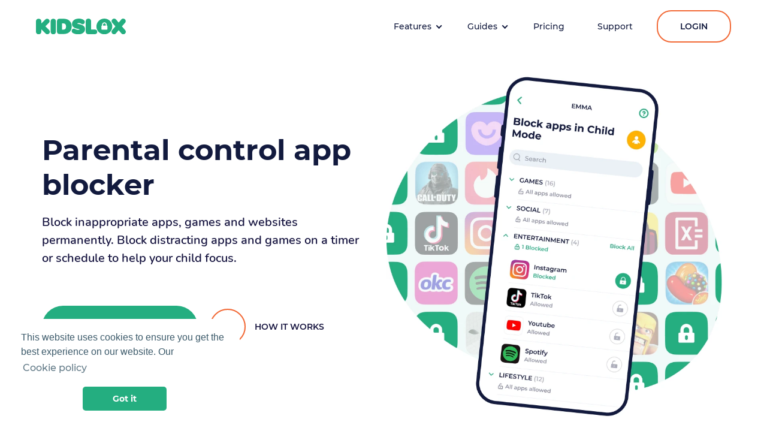

--- FILE ---
content_type: text/html
request_url: https://kidslox.com/features/parental-control-app-blocker
body_size: 92538
content:
<!DOCTYPE html>
<html lang="language_attribute">
<head>
    <meta charset="UTF-8">
    <meta name="viewport" content="width=device-width, initial-scale=1, shrink-to-fit=no">
    <meta name="format-detection" content="telephone=no">
    <meta name="robots" content="all">
    <meta name="twitter:card" content="summary">
    <meta name="apple-itunes-app" content="app-id=914825567">
    <meta name="description" content="Whether you need to block iPhone apps or Android apps, social media apps, or games apps, Kidslox is the parental control app blocker that's got you covered">
    <meta property="og:type" content="website"/>
    <meta property="og:title" content="Kidslox | Parental control app blocker to block mobile apps"/>
    <meta property="og:description" content="Whether you need to block iPhone apps or Android apps, social media apps, or games apps, Kidslox is the parental control app blocker that's got you covered"/>
    <meta property="og:url" content="https://kidslox.com/features/parental-control-app-blocker"/>
    <meta property="og:site_name" content="Kidslox"/>
    <meta property="og:image" content="https://kidslox.com/assets/img/kidslox-share.jpg"/>
    <meta property="fb:app_id" content="715490145222571"/>

    <title>Kidslox | Parental control app blocker to block mobile apps</title>

    <link rel="canonical" href="https://kidslox.com/features/parental-control-app-blocker"/>
    <link rel="alternate" href="https://kidslox.com/features/parental-control-app-blocker" hreflang="x-default"/>
    <link rel="alternate" href="https://kidslox.com/features/parental-control-app-blocker" hreflang="en"/>
    <link rel="alternate" href="https://kidslox.com/ua/features/parental-control-app-blocker" hreflang="uk"/>
    <link rel="alternate" href="https://kidslox.com/ja/features/parental-control-app-blocker" hreflang="ja"/>
    <link rel="alternate" href="https://kidslox.com/de/features/parental-control-app-blocker" hreflang="de"/>
    <link rel="alternate" href="https://kidslox.com/fr/features/parental-control-app-blocker" hreflang="fr"/>

    <!-- Favicons -->
    <link rel="apple-touch-icon" sizes="180x180" href="https://kidslox.com/assets/favicons/apple-touch-icon.png">
<link rel="icon" type="image/png" sizes="32x32" href="https://kidslox.com/assets/favicons/favicon-32x32.png">
<link rel="icon" type="image/png" sizes="16x16" href="https://kidslox.com/assets/favicons/favicon-16x16.png">
<link rel="manifest" href="https://kidslox.com/assets/favicons/site.webmanifest">
<link rel="mask-icon" href="https://kidslox.com/assets/favicons/safari-pinned-tab.svg" color="#5bbad5">
<link rel="shortcut icon" href="https://kidslox.com/assets/favicons/favicon.ico">
<meta name="msapplication-TileColor" content="#da532c">
<meta name="msapplication-config" content="https://kidslox.com/assets/favicons/browserconfig.xml">
<meta name="theme-color" content="#ffffff">

    <!-- END Favicons -->

    <!-- Critical styles -->
    <style>h1,h2{margin-top:0;margin-bottom:.5rem}h1,h2{margin-bottom:.5rem;font-weight:500;line-height:1.2}h2{font-size:2rem}.order-0{order:0}.d-none{display:none!important}.mt-3{margin-top:1rem!important}@font-face{font-family:Nunito;src:url('https://kidslox.com/assets/fonts/Nunito-SemiBold.woff2') format("woff2"),url('https://kidslox.com/assets/fonts/Nunito-SemiBold.woff') format("woff");font-weight:600;font-style:normal;font-display:swap}@font-face{font-family:Nunito;src:url('https://kidslox.com/assets/fonts/Nunito-ExtraBold.woff2') format("woff2"),url('https://kidslox.com/assets/fonts/Nunito-ExtraBold.woff') format("woff");font-weight:800;font-style:normal;font-display:swap}@font-face{font-family:Nunito;src:url('https://kidslox.com/assets/fonts/Nunito-Regular.woff2') format("woff2"),url('https://kidslox.com/assets/fonts/Nunito-Regular.woff') format("woff");font-weight:400;font-style:normal;font-display:swap}@font-face{font-family:Montserrat;src:url('https://kidslox.com/assets/fonts/Montserrat-Medium.woff2') format("woff2"),url('https://kidslox.com/assets/fonts/Montserrat-Medium.woff') format("woff");font-weight:500;font-style:normal;font-display:swap}@font-face{font-family:Montserrat;src:url('https://kidslox.com/assets/fonts/Montserrat-SemiBold.woff2') format("woff2"),url('https://kidslox.com/assets/fonts/Montserrat-SemiBold.woff') format("woff");font-weight:600;font-style:normal;font-display:swap}@font-face{font-family:Montserrat;src:url('https://kidslox.com/assets/fonts/Montserrat-Bold.eot');src:url('https://kidslox.com/assets/fonts/Montserrat-Bold.eot?#iefix') format("embedded-opentype"),url('https://kidslox.com/assets/fonts/Montserrat-Bold.woff2') format("woff2"),url('https://kidslox.com/assets/fonts/Montserrat-Bold.woff') format("woff"),url('https://kidslox.com/assets/fonts/Montserrat-Bold.ttf') format("truetype");font-weight:700;font-style:normal;font-display:swap}@font-face{font-family:kidslox-icons;src:url('https://kidslox.com/assets/fonts/kidslox-icons.eot?dukede');src:url('https://kidslox.com/assets/fonts/kidslox-icons.eot?dukede#iefix') format("embedded-opentype"),url('https://kidslox.com/assets/fonts/kidslox-icons.ttf?dukede') format("truetype"),url('https://kidslox.com/assets/fonts/kidslox-icons.woff?dukede') format("woff"),url('https://kidslox.com/assets/fonts/kidslox-icons.svg?dukede#kidslox-icons') format("svg");font-weight:400;font-style:normal;font-display:swap}h1,h2{font-family:Montserrat,sans-serif;font-weight:600;color:#121a3e}.page-footer__title{font-family:Nunito,Arial,sans-serif;font-weight:800;font-size:16px;margin:7px 0 22px;color:#212353}.s-features-list__title{font:700 35px/43px Montserrat,Arial,sans-serif;max-width:650px;margin:0 auto;color:#121a3e}@media (max-width:349.98px){.s-features-list__title{font:700 30px/40px Montserrat,Arial,sans-serif}}:root{--blue:#007bff;--indigo:#6610f2;--purple:#6f42c1;--pink:#e83e8c;--red:#dc3545;--orange:#fd7e14;--yellow:#ffc107;--green:#28a745;--teal:#20c997;--cyan:#17a2b8;--white:#fff;--gray:#6c757d;--gray-dark:#343a40;--primary:#007bff;--secondary:#6c757d;--success:#28a745;--info:#17a2b8;--warning:#ffc107;--danger:#dc3545;--light:#f8f9fa;--dark:#343a40;--breakpoint-xs:0;--breakpoint-sm:576px;--breakpoint-md:768px;--breakpoint-lg:992px;--breakpoint-xl:1200px;--font-family-sans-serif:-apple-system,BlinkMacSystemFont,"Segoe UI",Roboto,"Helvetica Neue",Arial,"Noto Sans","Liberation Sans",sans-serif,"Apple Color Emoji","Segoe UI Emoji","Segoe UI Symbol","Noto Color Emoji";--font-family-monospace:SFMono-Regular,Menlo,Monaco,Consolas,"Liberation Mono","Courier New",monospace}*,::after,::before{box-sizing:border-box}html{font-family:sans-serif;line-height:1.15;-webkit-text-size-adjust:100%}header,main,nav,section{display:block}body{margin:0;font-family:-apple-system,BlinkMacSystemFont,"Segoe UI",Roboto,"Helvetica Neue",Arial,"Noto Sans","Liberation Sans",sans-serif,"Apple Color Emoji","Segoe UI Emoji","Segoe UI Symbol","Noto Color Emoji";font-size:1rem;font-weight:400;line-height:1.5;color:#212529;text-align:left;background-color:#fff}h1,h3,h4{margin-top:0;margin-bottom:.5rem}p{margin-top:0;margin-bottom:1rem}ul{margin-top:0;margin-bottom:1rem}ul ul{margin-bottom:0}a{color:#007bff;text-decoration:none;background-color:transparent}img{vertical-align:middle;border-style:none}::-webkit-file-upload-button{font:inherit;-webkit-appearance:button}h1,h3,h4{margin-bottom:.5rem;font-weight:500;line-height:1.2}h1{font-size:2.5rem}h3{font-size:1.75rem}h4{font-size:1.5rem}.col-12{position:relative;width:100%;padding-right:15px;padding-left:15px}.col-12{flex:0 0 100%;max-width:100%}.d-inline-block{display:inline-block!important}.d-block{display:block!important}.d-flex{display:flex!important}.flex-column{flex-direction:column!important}.flex-wrap{flex-wrap:wrap!important}.justify-content-end{justify-content:flex-end!important}.justify-content-center{justify-content:center!important}.justify-content-between{justify-content:space-between!important}.align-items-center{align-items:center!important}.w-100{width:100%!important}.mb-3{margin-bottom:1rem!important}.mb-4{margin-bottom:1.5rem!important}.mt-5{margin-top:3rem!important}.mb-5{margin-bottom:3rem!important}.px-5{padding-right:3rem!important}.px-5{padding-left:3rem!important}@media (min-width:768px){.d-md-none{display:none!important}.flex-md-row{flex-direction:row!important}.flex-md-nowrap{flex-wrap:nowrap!important}.mb-md-0{margin-bottom:0!important}.mr-md-4{margin-right:1.5rem!important}.px-md-0{padding-right:0!important}.px-md-0{padding-left:0!important}.pr-md-4{padding-right:1.5rem!important}}@media (min-width:992px){.flex-lg-nowrap{flex-wrap:nowrap!important}.justify-content-lg-start{justify-content:flex-start!important}.mb-lg-0{margin-bottom:0!important}}@media (min-width:1200px){.pt-xl-3{padding-top:1rem!important}}.text-center{text-align:center!important}@media (min-width:768px){.text-md-left{text-align:left!important}}.text-uppercase{text-transform:uppercase!important}body,html{height:100%;font-family:Nunito,sans-serif;color:#121a3e}body *{-webkit-font-smoothing:antialiased;-moz-font-smoothing:antialiased;-o-font-smoothing:antialiased}*{box-sizing:border-box}.main-wrap{overflow:hidden}h1,h3,h4{font-family:Montserrat,sans-serif;font-weight:600;color:#121a3e}p{margin:0;color:#121a3e}a{font-family:Montserrat,Arial,sans-serif;font-weight:500;text-decoration:none!important;color:#171540}ul{list-style-type:none;padding-left:0}.img-fluid{max-width:100%;height:auto}.l-container{margin:0 auto;padding:0 15px;width:100%}@media screen and (min-width:576px){.l-container{max-width:570px}}@media screen and (min-width:768px){.l-container{max-width:750px}}@media screen and (min-width:992px){.l-container{max-width:990px}}@media screen and (min-width:1200px){.l-container{max-width:1170px}.c-btn{min-width:260px}}.page-header__nav{width:100%;height:calc(100% - 50px);position:fixed;top:50px;left:0;right:0;z-index:9999;transform:translateX(100%);padding:15px 40px 25px;background-color:#fff;display:none}@media (min-width:992px){.page-header__nav{width:auto;height:auto;position:relative;top:unset;left:unset;right:unset;transform:translateX(0);padding:0;display:block}}.page-header__nav-list{display:flex;height:100%;flex-direction:column;overflow-y:auto;padding:0;margin:0;list-style:none}.page-header__nav-list a{display:inline-block;width:100%;padding-top:10px;padding-bottom:15px;font:600 24px/34px Montserrat,Arial,sans-serif;color:#121a3e;text-decoration:none}@media (min-width:992px){.page-header__nav-list{height:auto;flex-direction:row;align-items:center;overflow-y:visible}.page-header__nav-list a{width:120%;padding-top:0;padding-bottom:0;font-weight:500;font-size:14px;line-height:17px}}.page-header__nav-list li{position:relative;padding:0;margin-left:0;line-height:1}.page-header__nav-list li.menu-item-has-children>a span{position:relative}.page-header__nav-list li.menu-item-has-children>a span:after{content:"";display:block;width:10px;height:10px;position:absolute;top:50%;right:-20px;margin-top:-5px;transform-origin:66% 66%;transform:rotate(45deg);border-right:2px solid #121a3e;border-bottom:2px solid #121a3e}.page-header__nav-list li.menu-item-has-children .sub-menu{width:auto;height:.1px;padding-left:30px;margin:0;visibility:hidden;overflow-y:hidden;list-style:none;opacity:0;background-color:#fff}@media (min-width:992px){.page-header__nav-list li{padding:20px 15px}.page-header__nav-list li.menu-item-has-children{padding-right:30px}.page-header__nav-list li.menu-item-has-children>a span:after{width:7px;height:7px;right:-15px;margin-top:-4px}.page-header__nav-list li.menu-item-has-children .sub-menu{min-width:200px;position:absolute;top:120%;left:-10px;z-index:99;padding:0 10px;border-radius:20px;box-shadow:0 0 20px rgba(0,0,0,.1)}}.page-header__nav-list li.menu-item-has-children .sub-menu li{padding:0;margin:0!important}.page-header__nav-list li.menu-item-has-children .sub-menu li>a{padding-top:0;padding-bottom:15px;font-weight:400;font-size:20px;line-height:28px;width:100%}.page-header__nav-list .btn-login{padding:0;margin-top:80px;text-align:center}@media (min-width:992px){.page-header__nav-list li.menu-item-has-children .sub-menu li>a{padding:9px 15px 10px;border-radius:5px;font-weight:500;font-size:14px;line-height:17px}.page-header__nav-list .btn-login{padding:10px 15px;margin-top:0;margin-left:0}}@media (min-width:1200px){.page-header__nav-list li{margin-left:25px}.page-header__nav-list li.menu-item-has-children{padding-right:20px}.page-header__nav-list .btn-login{margin-left:25px}}.page-header__nav-list .btn-login a{display:inline-block;vertical-align:top;width:auto;min-width:205px;height:50px;padding:0 15px;outline:0;border:2px solid #f26936;border-radius:25px;background-color:transparent;font:600 14px/46px Montserrat,Arial,sans-serif;color:#121a3e;text-align:center;text-transform:uppercase}.page-header__btn-wrap-mobile,.page-header__nav-list .btn-free-trial{padding:0;text-align:center}@media (min-width:992px){.page-header__nav-list .btn-login:not(.btn-login--bordered) a{width:100%;min-width:unset;height:auto;padding:0;vertical-align:middle;border:none;border-radius:0;font-weight:500;line-height:17px;text-align:left;text-transform:none}.page-header__btn-wrap-mobile,.page-header__nav-list .btn-free-trial{margin-left:35px;text-align:left}}.page-header__nav-list .btn-free-trial a{display:inline-block;vertical-align:top;width:auto;min-width:140px;height:30px;position:relative;z-index:1;padding-left:15px;padding-right:15px;border:2px solid #24ae80;border-radius:25px;background-color:#24ae80;font:600 14px/26px Montserrat,Arial,sans-serif;color:#fff;text-align:center;outline:0}.page-header__nav-list .btn-free-trial a:after{content:"";display:inline-block;vertical-align:top;width:100%;min-width:140px;height:30px;position:absolute;top:-2px;left:-2px;border:2px solid transparent;border-radius:25px;background:0 0;box-shadow:0 0 0 0 rgba(36,174,128,.5);-webkit-animation:1.4s cubic-bezier(.4,0,0,1) infinite pulse-shadow-sm;animation:1.4s cubic-bezier(.4,0,0,1) infinite pulse-shadow-sm}.page-header__btn-wrap-mobile{margin-left:15px;margin-right:40px}@media (min-width:992px){.page-header__nav-list .btn-free-trial a{min-width:205px;height:50px;padding-left:30px;padding-right:30px;line-height:46px;text-transform:uppercase}.page-header__nav-list .btn-free-trial a:after{min-width:205px;height:50px;-webkit-animation-name:pulse-shadow;animation-name:pulse-shadow}.page-header__btn-wrap-mobile{margin-left:0;margin-right:0}}.page-header__toggle-wrap{width:50px;height:50px;position:absolute;top:50%;margin-top:-25px;right:0;text-align:right}.page-header__toggle{display:inline-block;vertical-align:top;width:24px;height:24px;position:relative;right:0;margin:12px 20px 0 0;z-index:100;overflow:hidden}.page-header__toggle .bar{display:block;width:23px;height:3px;margin:4px 0;border-radius:3px;background-color:#121a3e}.features-page .page-header__btn-wrap-mobile,.features-page .page-header__nav-list .btn-free-trial{width:0;transform:translateY(-100px)}.features-page .page-header__nav-list .btn-free-trial a{display:none}.page-header{width:100%;position:fixed;z-index:9999;background-color:#fff}.page-header__wrapper{max-width:1190px;position:relative;padding:8px 20px;margin:0 auto;min-height:50px}.page-header__logo-wrap{max-width:113px;margin:5px 0}@media (min-width:992px){.page-header__toggle{display:none}.features-page .page-header__btn-wrap-mobile,.features-page .page-header__nav-list .btn-free-trial{margin-left:0}.page-header__wrapper{padding:15px}.page-header__logo-wrap{max-width:150px}}.page-header__logo{max-width:100%}.page-header-padding{padding-top:72px}@media (min-width:992px){.page-header-padding{padding-top:100px}}.page-footer__apps-store img{max-width:100%}.page-footer__apps-store-title{font:600 30px/1.3 Montserrat,Arial,sans-serif;color:#212353}.page-footer__apps-store-description{font:600 20px/1.5 Nunito,Arial,sans-serif;color:rgba(23,21,64,.5)}@-webkit-keyframes pulse-button{0%{transform:translateZ(0) scale(1)}25%{transform:translateZ(0) scale(1)}50%{transform:translateZ(0) scale(1)}75%{transform:translateZ(0) scale(.9)}100%{transform:translateZ(0) scale(1)}}@keyframes pulse-button{0%{transform:translateZ(0) scale(1)}25%{transform:translateZ(0) scale(1)}50%{transform:translateZ(0) scale(1)}75%{transform:translateZ(0) scale(.9)}100%{transform:translateZ(0) scale(1)}}@-webkit-keyframes pulse-border{0%{transform:translateY(-50%) translateZ(0) scale(1);opacity:0}25%{transform:translateY(-50%) translateZ(0) scale(1);opacity:.8}50%{transform:translateY(-50%) translateZ(0) scale(1);opacity:.5}75%{transform:translateY(-50%) translateZ(0) scale(1.2);opacity:.3}100%{transform:translateY(-50%) translateZ(0) scale(1.3);opacity:.1}}@keyframes pulse-border{0%{transform:translateY(-50%) translateZ(0) scale(1);opacity:0}25%{transform:translateY(-50%) translateZ(0) scale(1);opacity:.8}50%{transform:translateY(-50%) translateZ(0) scale(1);opacity:.5}75%{transform:translateY(-50%) translateZ(0) scale(1.2);opacity:.3}100%{transform:translateY(-50%) translateZ(0) scale(1.3);opacity:.1}}@-webkit-keyframes pulse-shadow{to{box-shadow:0 0 0 18px rgba(255,87,34,0)}}@keyframes pulse-shadow{to{box-shadow:0 0 0 18px rgba(255,87,34,0)}}@-webkit-keyframes pulse-shadow-sm{to{box-shadow:0 0 0 8px rgba(255,87,34,0)}}@keyframes pulse-shadow-sm{to{box-shadow:0 0 0 8px rgba(255,87,34,0)}}.c-btn{padding:23px;text-align:center;display:inline-block;color:#fff;background-color:#24ae80;font:600 14px/24px Montserrat,Arial,sans-serif;text-transform:uppercase;border:none;border-radius:80px}.c-btn--start-trial{min-width:260px}@media screen and (min-width:768px){.c-btn--start-trial{min-width:260px;align-items:baseline}.s-hero-features .c-btn--start-trial{min-width:260px}}.s-hero-features{padding:50px 0}@media (min-width:992px) and (max-width:1599.98px){.s-hero-features{padding:25px 0 5vw}}.s-hero-features__wrap{display:flex;justify-content:space-between;align-items:center;flex-wrap:wrap;margin:0 auto;max-width:576px}.s-hero-features__content{flex-basis:100%;width:100%;text-align:center}@media (min-width:992px){.s-hero-features__wrap{max-width:100%}.s-hero-features__content{flex-basis:55%;width:55%;text-align:left}}@media (min-width:1200px){.s-hero-features__content{flex-basis:50%;width:50%;text-align:left}}.s-hero-features__title{font-size:38px;line-height:50px;font-family:Montserrat,sans-serif;font-weight:700;color:#121a3e;margin-bottom:20px}@media (min-width:375px){.s-hero-features__title{font-size:calc(.0112676056 * 100vw + 33.7746478873px)}.s-hero-features__title{line-height:calc(.0093896714 * 100vw + 46.4788732394px)}}@media (max-width:349.98px){.s-hero-features__title{font:700 30px/40px Montserrat,Arial,sans-serif}}.s-hero-features__text{margin-bottom:65px;font-weight:600;font-size:20px;line-height:30px;color:#171540}.s-hero-features__buttons-item{min-width:260px}.s-hero-features .c-btn--start-trial{min-width:260px}.s-hero-features__btn-video{outline:0!important;position:relative;display:flex;align-items:center;height:60px;padding:22px 20px;margin:0 auto;border-radius:30px;background:0 0;font:600 14px/17px Montserrat,Arial,sans-serif;text-transform:none;color:#171540}@media screen and (min-width:768px){.s-hero-features__btn-video{text-align:left;min-width:260px}}.s-hero-features__btn-video .btn-video-circle{display:inline-block;vertical-align:middle;min-width:60px;width:60px;height:60px;position:relative;transform:scale(1);background-color:transparent;border:2px solid #f26936;border-radius:50%;text-align:center;-webkit-animation:1.5s linear infinite pulse-button;animation:1.5s linear infinite pulse-button}.s-hero-features__btn-video .btn-video-circle:before{content:"\e934";display:inline-block;vertical-align:top;font-family:kidslox-icons;font-size:16px;line-height:56px;color:#f26936;padding-left:4px}.s-hero-features__btn-video .btn-video-circle:after{content:"";display:block;width:60px;height:60px;position:absolute;top:50%;left:-2px;transform:translateY(-50%) scale(0);background:0 0;border:1px solid #f26936;border-radius:50%;opacity:0;-webkit-animation:1.5s linear infinite pulse-border;animation:1.5s linear infinite pulse-border}.s-hero-features__btn-video .btn-video-text{display:inline-block;vertical-align:middle;position:relative;white-space:nowrap;padding-left:15px}.s-hero-features__btn-video .btn-video-text:after{content:"";display:block;height:1px;position:absolute;left:15px;right:0;bottom:1px;background-color:#f26936;opacity:0}.s-hero-features__media{flex-basis:100%;width:100%;margin-top:40px;text-align:center}@media (min-width:992px){.s-hero-features__media{flex-basis:45%;width:45%;margin-top:0}}@media (min-width:1200px){.s-hero-features__media{flex-basis:50%;width:50%}}.s-info-features{padding:25px 0}@media screen and (min-width:768px){.s-info-features{padding:50px 0}}@media (min-width:992px) and (max-width:1599.98px){.s-info-features{padding:5vw 0}}.s-info-features__banner{box-shadow:rgba(13,16,37,.05) 0 20px 48px}.s-info-features__banner img{background:#f6f9fb;border-radius:10px 10px 0 0}.s-info-features__list{padding:36px 0;border-radius:0 0 16px 16px;box-shadow:rgba(13,16,37,.05) 0 20px 48px}.s-info-features__list-item{padding:0 10px;flex-basis:100%}@media screen and (min-width:576px){.s-info-features__banner img{border-radius:30px 30px 0 0}.s-info-features__list{border-radius:0 0 30px 30px}.s-info-features__list-item{flex-basis:60%}}@media screen and (min-width:768px){.s-info-features__list-item{flex-basis:50%;padding:0 45px}.s-info-features__list-item--border-right{border-right:2px solid #eeeff2}}.s-info-features__icon{width:54px;height:54px;margin-bottom:20px}.s-info-features__title{font:700 25px/30px Montserrat,Arial,sans-serif;color:#121a3e;margin-bottom:10px}@media screen and (min-width:576px){.s-info-features__title{font-size:22px;line-height:26px}}@media screen and (min-width:992px){.s-info-features__icon{width:80px;height:80px}.s-info-features__title{font-size:30px;line-height:36px}}.s-info-features__description{font:500 20px/30px Montserrat,Arial,sans-serif;color:#121a3e}@media screen and (min-width:576px){.s-info-features__description{font-size:18px;line-height:27px}}@media screen and (min-width:992px){.s-info-features__description{font-size:22px;line-height:36px}}:root{--window-height:570px}</style>
    <!-- END Critical styles -->

    <!-- Styles -->
    
						<link rel="preload" href="https://kidslox.com/assets/css/main.css?v=1769779625" type="text/css" as="style" onload="this.onload = null; this.rel = 'stylesheet';">
					    <noscript>
					        <link rel="stylesheet" href="https://kidslox.com/assets/css/main.css?v=1769779625">
					    </noscript>
						
    <!-- END Styles -->

    <script type="application/ld+json">
        {
            "@context": "https://schema.org",
            "@type": "WebPage",
            "name": "Kidslox | Parental control app blocker to block mobile apps",
            "description": "Whether you need to block iPhone apps or Android apps, social media apps, or games apps, Kidslox is the parental control app blocker that's got you covered",
            "publisher": {
                "@type": "Organization",
                "name": "Kidslox, Inc."
            }
        }
    </script>

    <!-- Include analytics scripts -->
    <!-- Global site tag (gtag.js) - Google Analytics 4 -->
<script async src="https://www.googletagmanager.com/gtag/js?id=G-Q2ZNT6B1NS"></script>
<script>
  window.dataLayer = window.dataLayer || []

  function gtag () {dataLayer.push(arguments)}

  gtag('js', new Date())

  gtag('config', 'G-Q2ZNT6B1NS')
</script>

<!-- Google tag (gtag.js) -->
<script async src="https://www.googletagmanager.com/gtag/js?id=G-X4J2EEFQ16"></script>
<script>
  window.dataLayer = window.dataLayer || []

  function gtag () {dataLayer.push(arguments)}

  gtag('js', new Date())
  gtag('config', 'G-X4J2EEFQ16')
</script>

<!-- Google tag (gtag.js) - for experiments -->
<script async src="https://www.googletagmanager.com/gtag/js?id=AW-935057525"></script>
<script>
  window.dataLayer = window.dataLayer || []

  function gtag () {dataLayer.push(arguments)}

  gtag('js', new Date())
  gtag('config', 'AW-935057525')
</script>
<!-- END Google tag (gtag.js) - for experiments -->

<!-- Google Tag Manager -->
<script>(function(w,d,s,l,i){w[l]=w[l]||[];w[l].push({'gtm.start':
      new Date().getTime(),event:'gtm.js'});var f=d.getElementsByTagName(s)[0],
    j=d.createElement(s),dl=l!='dataLayer'?'&l='+l:'';j.async=true;j.src=
    'https://www.googletagmanager.com/gtm.js?id='+i+dl;f.parentNode.insertBefore(j,f);
  })(window,document,'script','dataLayer','GTM-WQZC3GPV');</script>
<!-- End Google Tag Manager -->

<!-- Amplitude analytics Code -->
<script>
  !function(){"use strict";!function(e,t){var r=e.amplitude||{_q:[],_iq:{}};if(r.invoked)e.console&&console.error&&console.error("Amplitude snippet has been loaded.");else{var n=function(e,t){e.prototype[t]=function(){return this._q.push({name:t,args:Array.prototype.slice.call(arguments,0)}),this}},s=function(e,t,r){return function(n){e._q.push({name:t,args:Array.prototype.slice.call(r,0),resolve:n})}},i=function(e,t,r){e[t]=function(){if(r)return{promise:new Promise(s(e,t,Array.prototype.slice.call(arguments)))};!function(e,t,r){e._q.push({name:t,args:Array.prototype.slice.call(r,0)})}(e,t,Array.prototype.slice.call(arguments))}},o=function(e){for(var t=0;t<g.length;t++)i(e,g[t],!1);for(var r=0;r<y.length;r++)i(e,y[r],!0)};r.invoked=!0;var a=t.createElement("script");a.type="text/javascript",a.integrity="sha384-2g1jOr9rjGPeZoYu75DOv4/Zqfgi2R5a0YbC19NGwnHi5MJYNXO2BvM7dRiLWXzF",a.crossOrigin="anonymous",a.async=!0,a.src="https://cdn.amplitude.com/libs/analytics-browser-2.27.0-min.js.gz",a.onload=function(){e.amplitude.runQueuedFunctions||console.log("[Amplitude] Error: could not load SDK")};var c=t.getElementsByTagName("script")[0];c.parentNode.insertBefore(a,c);for(var u=function(){return this._q=[],this},p=["add","append","clearAll","prepend","set","setOnce","unset","preInsert","postInsert","remove","getUserProperties"],l=0;l<p.length;l++)n(u,p[l]);r.Identify=u;for(var d=function(){return this._q=[],this},f=["getEventProperties","setProductId","setQuantity","setPrice","setRevenue","setRevenueType","setReceipt","setReceiptSig","setCurrency","setEventProperties"],v=0;v<f.length;v++)n(d,f[v]);r.Revenue=d;var g=["getDeviceId","setDeviceId","getSessionId","setSessionId","getUserId","setUserId","setOptOut","setTransport","reset","extendSession"],y=["init","add","remove","track","logEvent","identify","groupIdentify","setGroup","revenue","flush"];o(r),r.createInstance=function(e){return r._iq[e]={_q:[]},o(r._iq[e]),r._iq[e]},e.amplitude=r}}(window,document)}();

  amplitude.init('7f4a6f5cb79b34ac0f45e1d2d1af6d63', {
    autocapture: false
  })
</script>
<!-- End of Amplitude analytics Code -->

<!-- Facebook Pixel Code -->
<script>
  !function (f, b, e, v, n, t, s) {
    if (f.fbq) return
    n = f.fbq = function () {
      n.callMethod ?
        n.callMethod.apply(n, arguments) : n.queue.push(arguments)
    }
    if (!f._fbq) f._fbq = n
    n.push = n
    n.loaded = !0
    n.version = '2.0'
    n.queue = []
    t = b.createElement(e)
    t.async = !0
    t.src = v
    s = b.getElementsByTagName(e)[0]
    s.parentNode.insertBefore(t, s)
  }(window, document, 'script',
    'https://connect.facebook.net/en_US/fbevents.js')
  fbq('init', '390422905131337')
  fbq('track', 'PageView')
</script>
<!-- End Facebook Pixel Code -->

<!-- Facebook instant articles -->
<meta property="fb:pages" content="187646854759086"/>

    <!-- END Include analytics scripts -->
</head>

<body class="en-lang-template features-page">
<!-- Google Tag Manager (noscript) -->
<noscript>
    <iframe src="https://www.googletagmanager.com/ns.html?id=GTM-WQZC3GPV" height="0" width="0" style="display:none;visibility:hidden"></iframe>
</noscript>
<!-- End Google Tag Manager (noscript) -->

<noscript><img height="1" width="1" style="display:none" src="https://www.facebook.com/tr?id=390422905131337&ev=PageView&noscript=1"/></noscript>

<div id="main-wrap" class="main-wrap">

    <header id="header" class="page-header">
    <div class="page-header__wrapper">
        <div class="d-flex justify-content-between align-items-center">
            <div>
                <a href="https://kidslox.com" rel="home" class="d-inline-block page-header__logo-wrap" id="headerLogoLink">
                    <img src="https://kidslox.com/assets/img/logo/logo.svg" width="150" height="28" class="page-header__logo img-fluid" alt="Kidslox">
                    
                </a>
            </div>
            <div>
                <nav class="page-header__nav">
                    <ul id="menu-main-header-menu" class="page-header__nav-list">
                        <li id="headerMenuFeaturesItem" class="menu-item menu-item-type-custom menu-item-object-custom menu-item-has-children">
                            <a href="#"><span>Features</span></a>
                            <ul class="sub-menu">
                                <li class="menu-item menu-item-type-post_type menu-item-object-page">
                                    <a href="https://kidslox.com/features/parental-control-app-blocker" onclick="amplitude.track('features_btn_click', { 'feature_type': 'parental-control-app-blocker' });">
                                        <span>Block Apps</span>
                                    </a>
                                </li>
                                <li class="menu-item menu-item-type-post_type menu-item-object-page">
                                    <a href="https://kidslox.com/features/parental-control-content-monitoring">
                                        <span>Content monitoring</span>
                                    </a>
                                </li>
                                <li class="menu-item menu-item-type-post_type menu-item-object-page">
                                    <a href="https://kidslox.com/features/parental-gps-tracker" onclick="amplitude.track('features_btn_click', { 'feature_type': 'parental-gps-tracker' });">
                                        <span>GPS tracker</span>
                                    </a>
                                </li>
                                <li class="menu-item menu-item-type-post_type menu-item-object-page">
                                    <a href="https://kidslox.com/features/instant-lockdown-child-mode-for-phone" onclick="amplitude.track('features_btn_click', { 'feature_type': 'instant-lockdown-child-mode-for-phone' });">
                                        <span>Instant lock</span>
                                    </a>
                                </li>
                                <li class="menu-item menu-item-type-post_type menu-item-object-page">
                                    <a href="https://kidslox.com/features/phone-use-schedules" onclick="amplitude.track('features_btn_click', { 'feature_type': 'phone-use-schedules' });">
                                        <span>Schedules</span>
                                    </a>
                                </li>
                                <li class="menu-item menu-item-type-post_type menu-item-object-page">
                                    <a href="https://kidslox.com/features/screen-time-limits" onclick="amplitude.track('features_btn_click', { 'feature_type': 'screen-time-limits' });">
                                        <span>Screen time limits</span>
                                    </a>
                                </li>
                                <li class="menu-item menu-item-type-post_type menu-item-object-page">
                                    <a href="https://kidslox.com/features/parental-social-network-monitoring">
                                        <span>Social network monitoring</span>
                                    </a>
                                </li>
                                <li class="menu-item menu-item-type-post_type menu-item-object-page">
                                    <a href="https://kidslox.com/features/statistics" onclick="amplitude.track('features_btn_click', { 'feature_type': 'statistics' });">
                                        <span>Statistics</span>
                                    </a>
                                </li>
                                <li class="menu-item menu-item-type-post_type menu-item-object-page">
                                    <a href="https://kidslox.com/features/inappropriate-and-adult-web-content-filter" onclick="amplitude.track('features_btn_click', { 'feature_type': 'web-content-filter' });">
                                        <span>Web filter</span>
                                    </a>
                                </li>
                            </ul>
                        </li>
                        <li class="menu-item menu-item-type-custom menu-item-object-custom menu-item-has-children" id="headerGroupLinksToBlog">
                            <a href="#"><span>Guides</span></a>
                            <ul class="sub-menu">
                                <li class="menu-item menu-item-type-post_type menu-item-object-page">
                                    <a href="https://kidslox.com/guide-to" onclick="amplitude.track('header_btn_guides_click', { 'guide_type': 'guide-to' });">
                                        Guides
                                    </a>
                                </li>
                                <li class="menu-item menu-item-type-post_type menu-item-object-page">
                                    <a href="https://kidslox.com/how-to" onclick="amplitude.track('header_btn_guides_click', { 'guide_type': 'how-to' });">
                                        How To…
                                    </a>
                                </li>
                            </ul>
                        </li>
                        <li class="menu-item menu-item-type-custom menu-item-object-custom">
                            <a href="https://kidslox.com/pricing" onclick="amplitude.track('header_btn_pricing_click');">
                                <span>Pricing</span>
                            </a>
                        </li>
                        <li class="menu-item menu-item-type-custom menu-item-object-custom">
                            <a href="https://kidslox.com/support" onclick="amplitude.track('header_btn_support_click');">
                                <span>Support</span>
                            </a>
                        </li>
                        <li class="btn-login menu-item menu-item-type-custom menu-item-object-custom" style="min-width: 124px; padding: 16px; border: 2px solid #F26936; border-radius: 24px;">
                            <a href="https://app.kidslox.com/#/main/social-login" style="text-align: center;" target="_self" rel="noindex nofollow noopener noreferrer" onclick="amplitude.track('header_btn_login_click');">
                                <span style="font-weight: 600; text-transform: uppercase;">Login</span>
                            </a>
                        </li>
                        <li id="menuItemBtnFreeTrial" class="btn-free-trial menu-item menu-item-type-custom menu-item-object-custom">
                            <a href="https://app.kidslox.com/#/promo1/register-purchase?from=site&source=header&period=" target="_self" rel="noindex nofollow noopener noreferrer" data-mobile="#btnWrapMobile" data-desktop="#menuItemBtnFreeTrial" onclick="amplitude.track('header_btn_top_trial_click');" id="headerStartFreeTrialBtn">
                                <span>Start Free Trial</span>
                            </a>
                        </li>
                    </ul>
                </nav>
                <div class="d-flex align-items-center justify-content-end">
                    <div id="btnWrapMobile" class="page-header__btn-wrap-mobile"></div>
                    <div id="menuToggle" class="page-header__toggle-wrap">
                        <div class="page-header__toggle sandwich">
                            <span class="bar bar-1"></span>
                            <span class="bar bar-2"></span>
                            <span class="bar bar-3"></span>
                        </div>
                    </div>
                </div>
            </div>
        </div>
    </div>
</header>


    <main id="main" class="page-header-padding">
        <section class="s-hero-features">
            <div class="l-container">
                <div class="s-hero-features__wrap">
                    <div class="s-hero-features__content pe-md-4">
                        <h1 class="c-title s-hero-features__title s-hero-features__title-small">
                            Parental control app blocker
                        </h1>
                        <p class="c-text s-hero-features__text">
                            Block inappropriate apps, games and websites permanently. Block distracting apps and games on a timer or schedule to help your child focus.
                        </p>
                        <div class="s-hero-features__buttons d-flex align-items-center justify-content-center justify-content-lg-start flex-wrap flex-lg-nowrap" data-aos="fade-right" data-aos-easing="ease-out" data-aos-delay="400" data-aos-anchor-placement="top">
                            <div class="s-hero-features__buttons-item mb-4">
                                <a href="https://app.kidslox.com/#/promo1/register-purchase?from=site&source=feature&period="
                                   id="heroSectionStartFreeTrialBtn"
                                   class="c-btn c-btn--start-trial text-uppercase">
                                    Start Free Trial
                                </a>
                            </div>
                            <div class="s-hero-features__buttons-item mb-4">
                                <a data-fancybox href="https://vimeo.com/642212937"
                                   class="s-hero-features__btn-video">
                                    <span class="btn-video-circle"></span>
                                    <span class="btn-video-text text-uppercase">How it works</span>
                                </a>
                            </div>
                        </div>
                    </div>
                    <div class="s-hero-features__media">
                        <picture>
                            <source srcset="https://kidslox.com/assets/img/features-page/hero-app-blocker.webp" type="image/webp">
                            <source srcset="https://kidslox.com/assets/img/features-page/hero-app-blocker.png" type="image/png">
                            <img width="560" height="574" src="https://kidslox.com/assets/img/features-page/hero-app-blocker.webp"
                                 alt="Parental control app blocker image"
                                 title="Parental control app blocker"
                                 class="img-fluid">
                        </picture>
                    </div>
                </div>
            </div>
        </section>

        <section class="s-info-features">
            <div class="l-container">
                <div class="s-info-features__banner">
                    <picture>
                        <source srcset="https://kidslox.com/assets/img/features-page/banner-app-blocker.webp" type="image/webp">
                        <source srcset="https://kidslox.com/assets/img/features-page/banner-app-blocker.png" type="image/png">
                        <img width="1180" height="510" src="https://kidslox.com/assets/img/features-page/banner-app-blocker.webp"
                             alt="Kidslox banner image"
                             class="img-fluid w-100" loading="lazy">
                    </picture>
                </div>
                <ul class="s-info-features__list d-flex flex-wrap justify-content-center">
                    <li class="d-flex flex-column flex-md-row flex-md-nowrap s-info-features__list-item s-info-features__list-item--border-right mb-5 mb-md-0">
                        <div class="s-info-features__icon-wrap pt-xl-3 me-md-4 text-center">
                            <img width="80" height="80" src="https://kidslox.com/assets/img/features-page/icon-link.svg" alt="icon link" class="s-info-features__icon" loading="lazy">
                        </div>
                        <div class="s-info-features__content-wrap text-center text-md-start">
                            <h3 class="c-title s-info-features__title">~65% of children</h3>
                            <p class="s-info-features__description">became addicted to devices during the pandemic</p>
                        </div>
                    </li>
                    <li class="d-flex flex-column flex-md-row s-info-features__list-item">
                        <div class="s-info-features__icon-wrap pt-xl-3 me-md-4 text-center">
                            <img width="80" height="80" src="https://kidslox.com/assets/img/features-page/icon-chat.svg" alt="icon chat" class="s-info-features__icon" loading="lazy">
                        </div>
                        <div class="s-info-features__content-wrap text-center text-md-start">
                            <h3 class="c-title s-info-features__title">29% of teens</h3>
                            <p class="s-info-features__description">woken at night by <br>notifications</p>
                        </div>
                    </li>
                </ul>
            </div>
        </section>

        <section>
            <div class="l-container">
                <div class="s-chess-block s-chess-block--reverse">
                    <div class="s-chess-block__item s-chess-block__item--decoration">
                        <picture>
                            <source srcset="https://kidslox.com/assets/img/features-page/img-9.webp" type="image/webp">
                            <source srcset="https://kidslox.com/assets/img/features-page/img-9.png" type="image/png">
                            <img width="488" height="523" src="https://kidslox.com/assets/img/features-page/img-9.webp"
                                 alt="App blocker image"
                                 title="App blocker for iPhone and iPad"
                                 class="img-fluid s-chess-block__image" loading="lazy">
                        </picture>
                    </div>
                    <div class="s-chess-block__item s-chess-block__item--content">
                        <div class="l-content-wrapper">
                            <h2 class="s-chess-block__title">App blocker for iPhone and iPad</h2>
                            <p class="s-chess-block__text">
                                Block apps on iPhone and iPad individually, by category, or entirely. Block internet access to apps to reduce the threat of toxic interactions. If you’re looking for an app blocker for iPhone, Kidslox is for you.
                            </p>
                        </div>
                    </div>
                </div>
            </div>
        </section>

        <section class="s-testimonials-features">
            <div class="l-container">
                <div class="s-testimonials-features__item d-flex flex-wrap align-items-center">
                    <div class="s-testimonials-features__img-wrap text-center">
                        <picture>
                            <source srcset="https://kidslox.com/assets/img/features-page/user-app.webp" type="image/webp">
                            <source srcset="https://kidslox.com/assets/img/features-page/user-app.png" type="image/png">
                            <img width="180" height="180" src="https://kidslox.com/assets/img/features-page/user-app.webp"
                                 alt="Testimonial author photo"
                                 class="rounded-circle img-fluid s-testimonials-features__img" loading="lazy">
                        </picture>
                    </div>
                    <div class="s-testimonials-features__content">
                        <p class="s-testimonials-features__text">
                            A must-have app for parents of school children. I block games and social media when my kid is at school.
                        </p>
                        <p class="s-testimonials-features__author">
                            <span>- Kylie, </span> Mom from USA
                        </p>
                    </div>
                </div>
            </div>
        </section>

        <section>
            <div class="l-container">
                <div class="s-chess-block s-chess-block--reverse">
                    <div class="s-chess-block__item s-chess-block__item--decoration">
                        <picture>
                            <source srcset="https://kidslox.com/assets/img/features-page/img-10.webp" type="image/webp">
                            <source srcset="https://kidslox.com/assets/img/features-page/img-10.png" type="image/png">
                            <img width="488" height="520" src="https://kidslox.com/assets/img/features-page/img-10.webp"
                                 alt="App blocker for Android image"
                                 title="App blocker for Android"
                                 class="img-fluid s-chess-block__image" loading="lazy">
                        </picture>
                    </div>
                    <div class="s-chess-block__item s-chess-block__item--content">
                        <div class="l-content-wrapper">
                            <h2 class="s-chess-block__title">App blocker for Android</h2>
                            <p class="s-chess-block__text">
                                It’s easy to block apps on Android devices too. It’s as simple as choosing the app or category you want to block. You can also set schedules and limits to decide when certain apps will be available.
                            </p>
                        </div>
                    </div>
                </div>
            </div>
        </section>

        <section>
            <div class="l-container">
                <div class="s-chess-block">
                    <div class="s-chess-block__item s-chess-block__item--decoration text-center">
                        <picture>
                            <source srcset="https://kidslox.com/assets/img/features-page/img-11.webp" type="image/webp">
                            <source srcset="https://kidslox.com/assets/img/features-page/img-11.png" type="image/png">
                            <img width="488" height="476" src="https://kidslox.com/assets/img/features-page/img-11.webp"
                                 alt="Protect child image"
                                 title="Protect your child online"
                                 class="img-fluid s-chess-block__img" loading="lazy">
                        </picture>
                    </div>
                    <div class="s-chess-block__item s-chess-block__item--content">
                        <div class="l-content-wrapper">
                            <h2 class="s-chess-block__title">Protect your child online</h2>
                            <p class="s-chess-block__text">
                                From inappropriate apps through to sources of cyberbullying, or phone addiction, there are a lot of dangers online that can be addressed with a parental control app blocker.
                            </p>
                        </div>
                    </div>
                </div>
            </div>
        </section>

        <section class="s-chess-color-features">
            <div class="l-container">
                <div class="s-chess-color-features__wrap">
                    <div class="s-chess-color-features__content py-5">
                        <h2 class="s-chess-color-features__title mt-lg-5">
                            Personalized “Allow list”
                        </h2>
                        <p class="s-chess-color-features__text">
                            Kidslox Lock mode blocks all apps by default (it's a game blocker, a social media app blocker, everything gets blocked), but you can customize your kids experience by allowing specific apps that you want them to be able to access at any time.
                        </p>
                        <ul class="s-chess-color-features__features">
                            <li class="s-chess-color-features__features-item">
                                <span class="s-chess-color-features__features-text">Lock mode blocks everything</span>
                            </li>
                            <li class="s-chess-color-features__features-item">
                                <span class="s-chess-color-features__features-text">Child mode blocks the apps you choose</span>
                            </li>
                            <li class="s-chess-color-features__features-item">
                                <span class="s-chess-color-features__features-text">Customize both modes to meet your needs</span>
                            </li>
                        </ul>
                    </div>
                    <div class="s-chess-color-features__media px-5 px-md-0">
                        <picture>
                            <source srcset="https://kidslox.com/assets/img/features-page/img-12.webp" type="image/webp">
                            <source srcset="https://kidslox.com/assets/img/features-page/img-12.png" type="image/png">
                            <img width="337" height="523" src="https://kidslox.com/assets/img/features-page/img-12.webp"
                                 alt="Allow list image"
                                 title="Personalized “Allow list”"
                                 class="img-fluid s-chess-color-features__img" loading="lazy">
                        </picture>
                    </div>
                </div>
            </div>
        </section>

        <section class="s-testimonials-features">
            <div class="l-container">
                <div class="s-testimonials-features__item d-flex flex-wrap align-items-center">
                    <div class="s-testimonials-features__img-wrap text-center">
                        <picture>
                            <source srcset="https://kidslox.com/assets/img/features-page/user-app-2.webp" type="image/webp">
                            <source srcset="https://kidslox.com/assets/img/features-page/user-app-2.png" type="image/png">
                            <img width="180" height="180" src="https://kidslox.com/assets/img/features-page/user-app-2.webp"
                                 alt="Testimonial author photo"
                                 class="rounded-circle img-fluid s-testimonials-features__img" loading="lazy">
                        </picture>
                    </div>
                    <div class="s-testimonials-features__content">
                        <p class="s-testimonials-features__text">
                            I use it to block youtube and games when my child does his homework
                        </p>
                        <p class="s-testimonials-features__author">
                            <span>- Sandy,</span> Mom from USA
                        </p>
                    </div>
                </div>
            </div>
        </section>

        <section class="s-features-list">
            <div class="l-container">
                <div class="s-features-list__wrapper">
                    <h2 class="s-features-list__title text-center d-none d-md-block mb-5">Check our other features</h2>
                    <div class="row justify-content-center">
                        <a href="https://kidslox.com/features/parental-social-network-monitoring" class="s-features-list__item col-12 col-md-6 col-lg-4 text-center py-4" title="Content Monitoring">
                            <img width="120" height="120" src="https://kidslox.com/assets/img/feature-icons/content_monitoring.svg" alt="Screen time limits icon" class="img-fluid" loading="lazy">
                            <h4>Content Monitoring</h4>
                            <p>See screenshots, and get alerts about concerning content</p>
                        </a>
                        <a href="https://kidslox.com/features/parental-gps-tracker" class="s-features-list__item col-12 col-md-6 col-lg-4 text-center py-4" title="GPS tracker">
                            <img width="120" height="120" src="https://kidslox.com/assets/img/feature-icons/location.svg" alt="GPS tracker icon" class="img-fluid" loading="lazy">
                            <h4>GPS tracker</h4>
                            <p>See the current location and location history of your child's device</p>
                        </a>
                        <a href="https://kidslox.com/features/instant-lockdown-child-mode-for-phone" class="s-features-list__item col-12 col-md-6 col-lg-4 text-center py-4" title="Instant lock">
                            <img width="120" height="120" src="https://kidslox.com/assets/img/feature-icons/modes.svg" alt="Instant Lock icon" class="img-fluid" loading="lazy">
                            <h4 class="text-capitalize">Instant lock</h4>
                            <p>Lock and Child modes give you control over the boundaries you set</p>
                        </a>
                        <a href="https://kidslox.com/features/phone-use-schedules" class="s-features-list__item col-12 col-md-6 col-lg-4 text-center py-4" title="GPS tracker">
                            <img width="120" height="120" src="https://kidslox.com/assets/img/feature-icons/schedules.svg" alt="GPS tracker icon" class="img-fluid" loading="lazy">
                            <h4>Schedules</h4>
                            <p>Choose when to let your kids get to access to apps</p>
                        </a>
                        <a href="https://kidslox.com/features/screen-time-limits" class="s-features-list__item col-12 col-md-6 col-lg-4 text-center py-4" title="GPS tracker">
                            <img width="120" height="120" src="https://kidslox.com/assets/img/feature-icons/daily_limits.svg" alt="Screen time limits icon" class="img-fluid" loading="lazy">
                            <h4>Screen time limits</h4>
                            <p>Set sensible limits on daily screen time</p>
                        </a>
                        <a href="https://kidslox.com/features/parental-control-content-monitoring" class="s-features-list__item col-12 col-md-6 col-lg-4 text-center py-4" title="Social Network">
                            <img width="120" height="120" src="https://kidslox.com/assets/img/feature-icons/social_network.svg" alt="Screen time limits icon" class="img-fluid" loading="lazy">
                            <h4>Social Network</h4>
                            <p>Monitoring your child's activity on social networks</p>
                        </a>
                        <a href="https://kidslox.com/features/statistics" class="s-features-list__item col-12 col-md-6 col-lg-4 text-center py-4" title="Reporting">
                            <img width="120" height="120" src="https://kidslox.com/assets/img/feature-icons/reporting.svg" alt="Reporting icon" class="img-fluid" loading="lazy">
                            <h4>Reporting</h4>
                            <p>See what your child is doing on their phone with detailed reports</p>
                        </a>
                        <a href="https://kidslox.com/features/inappropriate-and-adult-web-content-filter" class="s-features-list__item col-12 col-md-6 col-lg-4 text-center py-4" title="Web filtering">
                            <img width="120" height="120" src="https://kidslox.com/assets/img/feature-icons/content_filtering.svg" alt="Web Filtering icon" class="img-fluid" loading="lazy">
                            <h4>Web filtering</h4>
                            <p>Block inappropriate sites and lock safe search on</p>
                        </a>
                    </div>
                </div>
            </div>
        </section>

    </main>

    <footer id="footer" class="page-footer">

    <div class="page-footer__wrapper">

        <div class="row justify-content-center justify-content-md-between pb-5">

            <div class="col-12 col-lg-4 col-xl-5 mb-4 mb-lg-0">
                <div class="mb-4">
                    <a href="https://kidslox.com" rel="home" class="d-inline-block">
                        <img src="https://kidslox.com/assets/img/logo/logo.svg" width="150" height="28" class="page-footer__logo" alt="Kidslox logo" loading="lazy">
                        
                    </a>
                </div>
                <p class="page-footer__logo-description py-1 mb-0 text-uppercase">Support team</p>
                <a class="page-footer__email" href="mailto:support@kidslox.com">support@kidslox.com</a>
                <div class="page-footer__apps-store d-none d-md-flex mt-3 mt-lg-4">
                    <a href="https://apps.apple.com/us/app/parental-control-app-kidslox/id914825567" class="d-block me-md-2" target="_blank" rel="noopener noreferrer" onClick="amplitude.track('main_btn_get_ios_click');">
                        <img src="https://kidslox.com/assets/img/logo/en/app-store.svg" width="144" height="56" alt="APP Store logo" loading="lazy">
                    </a>
                    <a href="https://play.google.com/store/apps/details?id=com.kidslox.app" class="d-block" target="_blank" rel="noopener noreferrer" onClick="amplitude.track('main_btn_get_android_click');">
                        <img src="https://kidslox.com/assets/img/logo/en/google-play.svg" width="144" height="56" alt="Play market logo" loading="lazy">
                    </a>
                </div>
            </div>

            <div class="col-6 col-md-3 col-lg-2">
                <p class="page-footer__title">Company</p>
                <nav class="page-footer__nav">
                    <div class="menu-company-container">
                        <ul id="menu-company" class="menu">
                            <li class="menu-item menu-item-type-custom menu-item-object-custom menu-item-110">
                                <a href="https://kidslox.com/support" onClick="amplitude.track('footer_btn_support_click');">Support</a>
                            </li>
                            <li class="menu-item menu-item-type-custom menu-item-object-custom menu-item-112">
                                <a href="https://kidslox.com/pricing" onClick="amplitude.track('footer_btn_pricing_click');">Pricing</a>
                            </li>
                            <li class="menu-item menu-item-type-post_type menu-item-object-page current-menu-item page_item page-item-15 current_page_item menu-item-111" id="footerGuideToLink">
                                <a href="https://kidslox.com/guide-to" aria-current="page" onClick="amplitude.track('footer_btn_guide_to_click');">Guides</a>
                            </li>
                            <li class="menu-item menu-item-type-post_type menu-item-object-page current-menu-item page_item page-item-15 current_page_item menu-item-111">
                                <a href="https://kidslox.com/made-in-ukraine" onClick="amplitude.track('ukraine_btn_ukraine_footer_tap');">Ukraine</a>
                            </li>
                        </ul>
                    </div>
                </nav>
            </div>

            <div class="col-6 col-md-3 col-lg-2">
                <p class="page-footer__title">Products</p>
                <nav class="page-footer__nav">
                    <div class="menu-product-container">
                        <ul id="menu-product" class="menu">
                            <li class="menu-item menu-item-type-custom menu-item-object-custom menu-item-115">
                                <a target="_blank" rel="noopener" href="https://apps.apple.com/us/app/parental-control-app-kidslox/id914825567" onClick="amplitude.track('footer_btn_ios_click');">IOS App</a>
                            </li>
                            <li class="menu-item menu-item-type-custom menu-item-object-custom menu-item-116">
                                <a target="_blank" rel="noopener" href="https://play.google.com/store/apps/details?id=com.kidslox.app" onClick="amplitude.track('footer_btn_android_click');">Android App</a>
                            </li>
                        </ul>
                    </div>
                </nav>
            </div>

            <div class="col-12 col-md-6 col-lg-4 col-xl-3 mt-5 mt-md-0">
                <div class="d-flex flex-column">
                    <p class="order-0 page-footer__title d-none d-md-block">Socials</p>
                    <ul class="order-2 order-md-1 page-footer__social list-unstyled d-flex flex-wrap justify-content-center justify-content-md-start">
                        <li class="d-block me-3 mb-3">
                            <a href="https://www.facebook.com/kidslox"
                               onClick="amplitude.track('footer_btn_fb_click');"
                               class="page-footer__social-links page-footer__social-links--facebook rounded-circle" target="_blank" rel="noopener noreferrer">
                                <svg xmlns="http://www.w3.org/2000/svg" aria-hidden="true" focusable="false" data-prefix="fab" data-icon="facebook-f" class="style-svg replaced-svg svg-replaced-0" role="img" viewBox="0 0 320 512" id="svg-replaced-0">
                                    <path fill="currentColor" d="M279.14 288l14.22-92.66h-88.91v-60.13c0-25.35 12.42-50.06 52.24-50.06h40.42V6.26S260.43 0 225.36 0c-73.22 0-121.08 44.38-121.08 124.72v70.62H22.89V288h81.39v224h100.17V288z"></path>
                                </svg>
                            </a>
                        </li>
                        <li class="d-block me-3 mb-3">
                            <a href="https://twitter.com/kidslox"
                               onClick="amplitude.track('footer_btn_twitter_click');"
                               class="page-footer__social-links page-footer__social-links--twitter rounded-circle" target="_blank" rel="noopener noreferrer">
                                <svg xmlns="http://www.w3.org/2000/svg" aria-hidden="true" focusable="false" data-prefix="fab" data-icon="twitter" class="style-svg replaced-svg svg-replaced-1" role="img" viewBox="0 0 512 512" id="svg-replaced-1">
                                    <path fill="currentColor"
                                          d="M459.37 151.716c.325 4.548.325 9.097.325 13.645 0 138.72-105.583 298.558-298.558 298.558-59.452 0-114.68-17.219-161.137-47.106 8.447.974 16.568 1.299 25.34 1.299 49.055 0 94.213-16.568 130.274-44.832-46.132-.975-84.792-31.188-98.112-72.772 6.498.974 12.995 1.624 19.818 1.624 9.421 0 18.843-1.3 27.614-3.573-48.081-9.747-84.143-51.98-84.143-102.985v-1.299c13.969 7.797 30.214 12.67 47.431 13.319-28.264-18.843-46.781-51.005-46.781-87.391 0-19.492 5.197-37.36 14.294-52.954 51.655 63.675 129.3 105.258 216.365 109.807-1.624-7.797-2.599-15.918-2.599-24.04 0-57.828 46.782-104.934 104.934-104.934 30.213 0 57.502 12.67 76.67 33.137 23.715-4.548 46.456-13.32 66.599-25.34-7.798 24.366-24.366 44.833-46.132 57.827 21.117-2.273 41.584-8.122 60.426-16.243-14.292 20.791-32.161 39.308-52.628 54.253z"></path>
                                </svg>
                            </a>
                        </li>
                        <li class="d-block me-3 mb-3">
                            <a href="https://www.youtube.com/channel/UCPOp4Py6LY9GdJyIvd1Z2Vw"
                               onClick="amplitude.track('footer_btn_youtube_click');"
                               class="page-footer__social-links page-footer__social-links--youtube rounded-circle" target="_blank" rel="noopener noreferrer">
                                <svg xmlns="http://www.w3.org/2000/svg" aria-hidden="true" focusable="false" data-prefix="fab" data-icon="youtube" class="style-svg replaced-svg svg-replaced-2" role="img" viewBox="0 0 576 512" id="svg-replaced-2">
                                    <path fill="currentColor"
                                          d="M549.655 124.083c-6.281-23.65-24.787-42.276-48.284-48.597C458.781 64 288 64 288 64S117.22 64 74.629 75.486c-23.497 6.322-42.003 24.947-48.284 48.597-11.412 42.867-11.412 132.305-11.412 132.305s0 89.438 11.412 132.305c6.281 23.65 24.787 41.5 48.284 47.821C117.22 448 288 448 288 448s170.78 0 213.371-11.486c23.497-6.321 42.003-24.171 48.284-47.821 11.412-42.867 11.412-132.305 11.412-132.305s0-89.438-11.412-132.305zm-317.51 213.508V175.185l142.739 81.205-142.739 81.201z"></path>
                                </svg>
                            </a>
                        </li>
                        <li class="d-block mb-3">
                            <a href="https://www.instagram.com/kidslox/"
                               onClick="amplitude.track('footer_btn_instagram_click');"
                               class="page-footer__social-links page-footer__social-links--instagram rounded-circle" target="_blank" rel="noopener noreferrer">
                                <svg xmlns="http://www.w3.org/2000/svg" aria-hidden="true" focusable="false" data-prefix="fab" data-icon="instagram" class="style-svg replaced-svg svg-replaced-3" role="img" viewBox="0 0 448 512" id="svg-replaced-3">
                                    <path fill="currentColor"
                                          d="M224.1 141c-63.6 0-114.9 51.3-114.9 114.9s51.3 114.9 114.9 114.9S339 319.5 339 255.9 287.7 141 224.1 141zm0 189.6c-41.1 0-74.7-33.5-74.7-74.7s33.5-74.7 74.7-74.7 74.7 33.5 74.7 74.7-33.6 74.7-74.7 74.7zm146.4-194.3c0 14.9-12 26.8-26.8 26.8-14.9 0-26.8-12-26.8-26.8s12-26.8 26.8-26.8 26.8 12 26.8 26.8zm76.1 27.2c-1.7-35.9-9.9-67.7-36.2-93.9-26.2-26.2-58-34.4-93.9-36.2-37-2.1-147.9-2.1-184.9 0-35.8 1.7-67.6 9.9-93.9 36.1s-34.4 58-36.2 93.9c-2.1 37-2.1 147.9 0 184.9 1.7 35.9 9.9 67.7 36.2 93.9s58 34.4 93.9 36.2c37 2.1 147.9 2.1 184.9 0 35.9-1.7 67.7-9.9 93.9-36.2 26.2-26.2 34.4-58 36.2-93.9 2.1-37 2.1-147.8 0-184.8zM398.8 388c-7.8 19.6-22.9 34.7-42.6 42.6-29.5 11.7-99.5 9-132.1 9s-102.7 2.6-132.1-9c-19.6-7.8-34.7-22.9-42.6-42.6-11.7-29.5-9-99.5-9-132.1s-2.6-102.7 9-132.1c7.8-19.6 22.9-34.7 42.6-42.6 29.5-11.7 99.5-9 132.1-9s102.7-2.6 132.1 9c19.6 7.8 34.7 22.9 42.6 42.6 11.7 29.5 9 99.5 9 132.1s2.7 102.7-9 132.1z"></path>
                                </svg>
                            </a>
                        </li>
                    </ul>
                    <div class="order-1 order-md-2 text-center text-md-start">
                        <ul id="menu-footer" class="page-footer__nav-list">
    <li class="menu-item menu-item-type-custom menu-item-object-custom menu-item-has-children-footer">
        <a href="#">
            <span class="page-footer__picker">
                <img class="me-3" width="20" height="30" src="https://kidslox.com/assets/img/icons/language-picker/en.svg" alt="Flag">English
            </span>
        </a>
        <ul id="language-picker" class="sub-menu">        <li id="menu-item-af" class="menu-item menu-item-type-post_type menu-item-object-page" data-lang-code="af">
            <a href="https://kidslox.com/af/features/parental-control-app-blocker">
                <img class="me-3" width="20" height="20" src="https://kidslox.com/assets/img/icons/language-picker/af.svg" alt="Flag">
                Afrikaans
            </a>
        </li>        <li id="menu-item-ay" class="menu-item menu-item-type-post_type menu-item-object-page" data-lang-code="ay">
            <a href="https://kidslox.com/ay/features/parental-control-app-blocker">
                <img class="me-3" width="20" height="20" src="https://kidslox.com/assets/img/icons/language-picker/ay.svg" alt="Flag">
                Aymara
            </a>
        </li>        <li id="menu-item-bs" class="menu-item menu-item-type-post_type menu-item-object-page" data-lang-code="bs">
            <a href="https://kidslox.com/bs/features/parental-control-app-blocker">
                <img class="me-3" width="20" height="20" src="https://kidslox.com/assets/img/icons/language-picker/bs.svg" alt="Flag">
                Bosanski
            </a>
        </li>        <li id="menu-item-da" class="menu-item menu-item-type-post_type menu-item-object-page" data-lang-code="da">
            <a href="https://kidslox.com/da/features/parental-control-app-blocker">
                <img class="me-3" width="20" height="20" src="https://kidslox.com/assets/img/icons/language-picker/da.svg" alt="Flag">
                Dansk
            </a>
        </li>        <li id="menu-item-de" class="menu-item menu-item-type-post_type menu-item-object-page" data-lang-code="de">
            <a href="https://kidslox.com/de/features/parental-control-app-blocker">
                <img class="me-3" width="20" height="20" src="https://kidslox.com/assets/img/icons/language-picker/de.svg" alt="Flag">
                Deutsch
            </a>
        </li>        <li id="menu-item-et" class="menu-item menu-item-type-post_type menu-item-object-page" data-lang-code="et">
            <a href="https://kidslox.com/et/features/parental-control-app-blocker">
                <img class="me-3" width="20" height="20" src="https://kidslox.com/assets/img/icons/language-picker/et.svg" alt="Flag">
                Eesti
            </a>
        </li>        <li id="menu-item-en" class="menu-item menu-item-type-post_type menu-item-object-page" data-lang-code="en">
            <a href="https://kidslox.com/features/parental-control-app-blocker">
                <img class="me-3" width="20" height="20" src="https://kidslox.com/assets/img/icons/language-picker/en.svg" alt="Flag">
                English
            </a>
        </li>        <li id="menu-item-es" class="menu-item menu-item-type-post_type menu-item-object-page" data-lang-code="es">
            <a href="https://kidslox.com/es/features/parental-control-app-blocker">
                <img class="me-3" width="20" height="20" src="https://kidslox.com/assets/img/icons/language-picker/es.svg" alt="Flag">
                Español
            </a>
        </li>        <li id="menu-item-fil" class="menu-item menu-item-type-post_type menu-item-object-page" data-lang-code="fil">
            <a href="https://kidslox.com/fil/features/parental-control-app-blocker">
                <img class="me-3" width="20" height="20" src="https://kidslox.com/assets/img/icons/language-picker/fil.svg" alt="Flag">
                Filipino
            </a>
        </li>        <li id="menu-item-fr" class="menu-item menu-item-type-post_type menu-item-object-page" data-lang-code="fr">
            <a href="https://kidslox.com/fr/features/parental-control-app-blocker">
                <img class="me-3" width="20" height="20" src="https://kidslox.com/assets/img/icons/language-picker/fr.svg" alt="Flag">
                Français
            </a>
        </li>        <li id="menu-item-ga" class="menu-item menu-item-type-post_type menu-item-object-page" data-lang-code="ga">
            <a href="https://kidslox.com/ga/features/parental-control-app-blocker">
                <img class="me-3" width="20" height="20" src="https://kidslox.com/assets/img/icons/language-picker/ga.svg" alt="Flag">
                Gaeilge
            </a>
        </li>        <li id="menu-item-hr" class="menu-item menu-item-type-post_type menu-item-object-page" data-lang-code="hr">
            <a href="https://kidslox.com/hr/features/parental-control-app-blocker">
                <img class="me-3" width="20" height="20" src="https://kidslox.com/assets/img/icons/language-picker/hr.svg" alt="Flag">
                Hrvatski
            </a>
        </li>        <li id="menu-item-id" class="menu-item menu-item-type-post_type menu-item-object-page" data-lang-code="id">
            <a href="https://kidslox.com/id/features/parental-control-app-blocker">
                <img class="me-3" width="20" height="20" src="https://kidslox.com/assets/img/icons/language-picker/id.svg" alt="Flag">
                Indonesia
            </a>
        </li>        <li id="menu-item-it" class="menu-item menu-item-type-post_type menu-item-object-page" data-lang-code="it">
            <a href="https://kidslox.com/it/features/parental-control-app-blocker">
                <img class="me-3" width="20" height="20" src="https://kidslox.com/assets/img/icons/language-picker/it.svg" alt="Flag">
                Italiano
            </a>
        </li>        <li id="menu-item-lv" class="menu-item menu-item-type-post_type menu-item-object-page" data-lang-code="lv">
            <a href="https://kidslox.com/lv/features/parental-control-app-blocker">
                <img class="me-3" width="20" height="20" src="https://kidslox.com/assets/img/icons/language-picker/lv.svg" alt="Flag">
                Latviešu
            </a>
        </li>        <li id="menu-item-lt" class="menu-item menu-item-type-post_type menu-item-object-page" data-lang-code="lt">
            <a href="https://kidslox.com/lt/features/parental-control-app-blocker">
                <img class="me-3" width="20" height="20" src="https://kidslox.com/assets/img/icons/language-picker/lt.svg" alt="Flag">
                Lietuvių
            </a>
        </li>        <li id="menu-item-lb" class="menu-item menu-item-type-post_type menu-item-object-page" data-lang-code="lb">
            <a href="https://kidslox.com/lb/features/parental-control-app-blocker">
                <img class="me-3" width="20" height="20" src="https://kidslox.com/assets/img/icons/language-picker/lb.svg" alt="Flag">
                Lëtzebuergesch
            </a>
        </li>        <li id="menu-item-hu" class="menu-item menu-item-type-post_type menu-item-object-page" data-lang-code="hu">
            <a href="https://kidslox.com/hu/features/parental-control-app-blocker">
                <img class="me-3" width="20" height="20" src="https://kidslox.com/assets/img/icons/language-picker/hu.svg" alt="Flag">
                Magyar
            </a>
        </li>        <li id="menu-item-mt" class="menu-item menu-item-type-post_type menu-item-object-page" data-lang-code="mt">
            <a href="https://kidslox.com/mt/features/parental-control-app-blocker">
                <img class="me-3" width="20" height="20" src="https://kidslox.com/assets/img/icons/language-picker/mt.svg" alt="Flag">
                Malti
            </a>
        </li>        <li id="menu-item-ms" class="menu-item menu-item-type-post_type menu-item-object-page" data-lang-code="ms">
            <a href="https://kidslox.com/ms/features/parental-control-app-blocker">
                <img class="me-3" width="20" height="20" src="https://kidslox.com/assets/img/icons/language-picker/ms.svg" alt="Flag">
                Melayu
            </a>
        </li>        <li id="menu-item-nl" class="menu-item menu-item-type-post_type menu-item-object-page" data-lang-code="nl">
            <a href="https://kidslox.com/nl/features/parental-control-app-blocker">
                <img class="me-3" width="20" height="20" src="https://kidslox.com/assets/img/icons/language-picker/nl.svg" alt="Flag">
                Nederlands
            </a>
        </li>        <li id="menu-item-nb-NO" class="menu-item menu-item-type-post_type menu-item-object-page" data-lang-code="nb-NO">
            <a href="https://kidslox.com/nb-NO/features/parental-control-app-blocker">
                <img class="me-3" width="20" height="20" src="https://kidslox.com/assets/img/icons/language-picker/nb-NO.svg" alt="Flag">
                Norsk bokmål
            </a>
        </li>        <li id="menu-item-uz" class="menu-item menu-item-type-post_type menu-item-object-page" data-lang-code="uz">
            <a href="https://kidslox.com/uz/features/parental-control-app-blocker">
                <img class="me-3" width="20" height="20" src="https://kidslox.com/assets/img/icons/language-picker/uz.svg" alt="Flag">
                Oʻzbek tili
            </a>
        </li>        <li id="menu-item-pl" class="menu-item menu-item-type-post_type menu-item-object-page" data-lang-code="pl">
            <a href="https://kidslox.com/pl/features/parental-control-app-blocker">
                <img class="me-3" width="20" height="20" src="https://kidslox.com/assets/img/icons/language-picker/pl.svg" alt="Flag">
                Polski
            </a>
        </li>        <li id="menu-item-pt" class="menu-item menu-item-type-post_type menu-item-object-page" data-lang-code="pt">
            <a href="https://kidslox.com/pt/features/parental-control-app-blocker">
                <img class="me-3" width="20" height="20" src="https://kidslox.com/assets/img/icons/language-picker/pt.svg" alt="Flag">
                Português
            </a>
        </li>        <li id="menu-item-ro" class="menu-item menu-item-type-post_type menu-item-object-page" data-lang-code="ro">
            <a href="https://kidslox.com/ro/features/parental-control-app-blocker">
                <img class="me-3" width="20" height="20" src="https://kidslox.com/assets/img/icons/language-picker/ro.svg" alt="Flag">
                Română
            </a>
        </li>        <li id="menu-item-sq" class="menu-item menu-item-type-post_type menu-item-object-page" data-lang-code="sq">
            <a href="https://kidslox.com/sq/features/parental-control-app-blocker">
                <img class="me-3" width="20" height="20" src="https://kidslox.com/assets/img/icons/language-picker/sq.svg" alt="Flag">
                Shqip
            </a>
        </li>        <li id="menu-item-sk" class="menu-item menu-item-type-post_type menu-item-object-page" data-lang-code="sk">
            <a href="https://kidslox.com/sk/features/parental-control-app-blocker">
                <img class="me-3" width="20" height="20" src="https://kidslox.com/assets/img/icons/language-picker/sk.svg" alt="Flag">
                Slovenčina
            </a>
        </li>        <li id="menu-item-sl" class="menu-item menu-item-type-post_type menu-item-object-page" data-lang-code="sl">
            <a href="https://kidslox.com/sl/features/parental-control-app-blocker">
                <img class="me-3" width="20" height="20" src="https://kidslox.com/assets/img/icons/language-picker/sl.svg" alt="Flag">
                Slovenščina
            </a>
        </li>        <li id="menu-item-fi" class="menu-item menu-item-type-post_type menu-item-object-page" data-lang-code="fi">
            <a href="https://kidslox.com/fi/features/parental-control-app-blocker">
                <img class="me-3" width="20" height="20" src="https://kidslox.com/assets/img/icons/language-picker/fi.svg" alt="Flag">
                Suomi
            </a>
        </li>        <li id="menu-item-sv" class="menu-item menu-item-type-post_type menu-item-object-page" data-lang-code="sv">
            <a href="https://kidslox.com/sv/features/parental-control-app-blocker">
                <img class="me-3" width="20" height="20" src="https://kidslox.com/assets/img/icons/language-picker/sv.svg" alt="Flag">
                Svenska
            </a>
        </li>        <li id="menu-item-vi" class="menu-item menu-item-type-post_type menu-item-object-page" data-lang-code="vi">
            <a href="https://kidslox.com/vi/features/parental-control-app-blocker">
                <img class="me-3" width="20" height="20" src="https://kidslox.com/assets/img/icons/language-picker/vi.svg" alt="Flag">
                Tiếng Việt
            </a>
        </li>        <li id="menu-item-tr" class="menu-item menu-item-type-post_type menu-item-object-page" data-lang-code="tr">
            <a href="https://kidslox.com/tr/features/parental-control-app-blocker">
                <img class="me-3" width="20" height="20" src="https://kidslox.com/assets/img/icons/language-picker/tr.svg" alt="Flag">
                Türkçe
            </a>
        </li>        <li id="menu-item-is" class="menu-item menu-item-type-post_type menu-item-object-page" data-lang-code="is">
            <a href="https://kidslox.com/is/features/parental-control-app-blocker">
                <img class="me-3" width="20" height="20" src="https://kidslox.com/assets/img/icons/language-picker/is.svg" alt="Flag">
                Íslenska
            </a>
        </li>        <li id="menu-item-cs" class="menu-item menu-item-type-post_type menu-item-object-page" data-lang-code="cs">
            <a href="https://kidslox.com/cs/features/parental-control-app-blocker">
                <img class="me-3" width="20" height="20" src="https://kidslox.com/assets/img/icons/language-picker/cs.svg" alt="Flag">
                Čeština
            </a>
        </li>        <li id="menu-item-el" class="menu-item menu-item-type-post_type menu-item-object-page" data-lang-code="el">
            <a href="https://kidslox.com/el/features/parental-control-app-blocker">
                <img class="me-3" width="20" height="20" src="https://kidslox.com/assets/img/icons/language-picker/el.svg" alt="Flag">
                Ελληνικά
            </a>
        </li>        <li id="menu-item-bg" class="menu-item menu-item-type-post_type menu-item-object-page" data-lang-code="bg">
            <a href="https://kidslox.com/bg/features/parental-control-app-blocker">
                <img class="me-3" width="20" height="20" src="https://kidslox.com/assets/img/icons/language-picker/bg.svg" alt="Flag">
                Български
            </a>
        </li>        <li id="menu-item-mk" class="menu-item menu-item-type-post_type menu-item-object-page" data-lang-code="mk">
            <a href="https://kidslox.com/mk/features/parental-control-app-blocker">
                <img class="me-3" width="20" height="20" src="https://kidslox.com/assets/img/icons/language-picker/mk.svg" alt="Flag">
                Македонски
            </a>
        </li>        <li id="menu-item-mn" class="menu-item menu-item-type-post_type menu-item-object-page" data-lang-code="mn">
            <a href="https://kidslox.com/mn/features/parental-control-app-blocker">
                <img class="me-3" width="20" height="20" src="https://kidslox.com/assets/img/icons/language-picker/mn.svg" alt="Flag">
                Монгол хэл
            </a>
        </li>        <li id="menu-item-sr" class="menu-item menu-item-type-post_type menu-item-object-page" data-lang-code="sr">
            <a href="https://kidslox.com/sr/features/parental-control-app-blocker">
                <img class="me-3" width="20" height="20" src="https://kidslox.com/assets/img/icons/language-picker/sr.svg" alt="Flag">
                Српски
            </a>
        </li>        <li id="menu-item-ua" class="menu-item menu-item-type-post_type menu-item-object-page" data-lang-code="ua">
            <a href="https://kidslox.com/ua/features/parental-control-app-blocker">
                <img class="me-3" width="20" height="20" src="https://kidslox.com/assets/img/icons/language-picker/ua.svg" alt="Flag">
                Українська
            </a>
        </li>        <li id="menu-item-kk" class="menu-item menu-item-type-post_type menu-item-object-page" data-lang-code="kk">
            <a href="https://kidslox.com/kk/features/parental-control-app-blocker">
                <img class="me-3" width="20" height="20" src="https://kidslox.com/assets/img/icons/language-picker/kk.svg" alt="Flag">
                Қазақ тілі
            </a>
        </li>        <li id="menu-item-hy" class="menu-item menu-item-type-post_type menu-item-object-page" data-lang-code="hy">
            <a href="https://kidslox.com/hy/features/parental-control-app-blocker">
                <img class="me-3" width="20" height="20" src="https://kidslox.com/assets/img/icons/language-picker/hy.svg" alt="Flag">
                Հայերեն
            </a>
        </li>        <li id="menu-item-hi" class="menu-item menu-item-type-post_type menu-item-object-page" data-lang-code="hi">
            <a href="https://kidslox.com/hi/features/parental-control-app-blocker">
                <img class="me-3" width="20" height="20" src="https://kidslox.com/assets/img/icons/language-picker/hi.svg" alt="Flag">
                हिन्दी
            </a>
        </li>        <li id="menu-item-ta" class="menu-item menu-item-type-post_type menu-item-object-page" data-lang-code="ta">
            <a href="https://kidslox.com/ta/features/parental-control-app-blocker">
                <img class="me-3" width="20" height="20" src="https://kidslox.com/assets/img/icons/language-picker/ta.svg" alt="Flag">
                தமிழ்
            </a>
        </li>        <li id="menu-item-th" class="menu-item menu-item-type-post_type menu-item-object-page" data-lang-code="th">
            <a href="https://kidslox.com/th/features/parental-control-app-blocker">
                <img class="me-3" width="20" height="20" src="https://kidslox.com/assets/img/icons/language-picker/th.svg" alt="Flag">
                ไทย
            </a>
        </li>        <li id="menu-item-ka" class="menu-item menu-item-type-post_type menu-item-object-page" data-lang-code="ka">
            <a href="https://kidslox.com/ka/features/parental-control-app-blocker">
                <img class="me-3" width="20" height="20" src="https://kidslox.com/assets/img/icons/language-picker/ka.svg" alt="Flag">
                ქართული
            </a>
        </li>        <li id="menu-item-ja" class="menu-item menu-item-type-post_type menu-item-object-page" data-lang-code="ja">
            <a href="https://kidslox.com/ja/features/parental-control-app-blocker">
                <img class="me-3" width="20" height="20" src="https://kidslox.com/assets/img/icons/language-picker/ja.svg" alt="Flag">
                日本語
            </a>
        </li>        <li id="menu-item-zh-Hans" class="menu-item menu-item-type-post_type menu-item-object-page" data-lang-code="zh-Hans">
            <a href="https://kidslox.com/zh-Hans/features/parental-control-app-blocker">
                <img class="me-3" width="20" height="20" src="https://kidslox.com/assets/img/icons/language-picker/zh-Hans.svg" alt="Flag">
                简体中文
            </a>
        </li>        <li id="menu-item-zh-Hant" class="menu-item menu-item-type-post_type menu-item-object-page" data-lang-code="zh-Hant">
            <a href="https://kidslox.com/zh-Hant/features/parental-control-app-blocker">
                <img class="me-3" width="20" height="20" src="https://kidslox.com/assets/img/icons/language-picker/zh-Hant.svg" alt="Flag">
                繁體中文
            </a>
        </li>        <li id="menu-item-ko" class="menu-item menu-item-type-post_type menu-item-object-page" data-lang-code="ko">
            <a href="https://kidslox.com/ko/features/parental-control-app-blocker">
                <img class="me-3" width="20" height="20" src="https://kidslox.com/assets/img/icons/language-picker/ko.svg" alt="Flag">
                한국어
            </a>
        </li>        </ul>
    </li>
</ul>
                    </div>
                </div>
            </div>

            <div class="col-12 page-footer__apps-store d-flex flex-column align-items-center d-md-none mt-5">
                <h4 class="page-footer__apps-store-title text-center mb-3">Get the App</h4>
                <div class="page-footer__apps-store-description text-center mb-4 mb-lg-0 px-5 px-md-0">Start your 3 day free trial and get the app</div>
                <a href="https://apps.apple.com/us/app/parental-control-app-kidslox/id914825567" class="d-block mb-3" target="_blank" rel="noopener noreferrer" onClick="amplitude.track('main_btn_get_ios_click');">
                    <img src="https://kidslox.com/assets/img/logo/en/app-store.svg" width="180" height="70" class="attachment-thumbnail size-thumbnail" alt="APP Store logo" loading="lazy">
                </a>
                <a href="https://play.google.com/store/apps/details?id=com.kidslox.app" class="d-block" target="_blank" rel="noopener noreferrer" onClick="amplitude.track('main_btn_get_android_click');">
                    <img src="https://kidslox.com/assets/img/logo/en/google-play.svg" width="180" height="70" class="attachment-thumbnail size-thumbnail" alt="Play market logo" loading="lazy">
                </a>
            </div>

        </div>

        <div class="page-footer__copyright d-flex justify-content-center flex-column flex-sm-row justify-content-sm-between align-items-center flex-wrap">
            <div class="mb-4">
                <p class="mb-0 font-small text-muted">Copyright Kidslox Inc 2026</p>
            </div>
        </div>

    </div>

</footer>


</div>

<!-- JS -->
<script src="https://kidslox.com/assets/js/libs.js?v=1769779614"></script><script src="https://kidslox.com/assets/js/main.js?v=1769779520"></script>
<!-- END JS -->

<!-- For page speed -->
<script>
  window.addEventListener('load', () => {
    if (typeof jQuery !== 'undefined') {
      jQuery.event.special.touchstart = {
        setup: function (_, ns, handle) {
          this.addEventListener('touchstart', handle, { passive: !ns.includes('noPreventDefault') })
        }
      }
      jQuery.event.special.touchmove = {
        setup: function (_, ns, handle) {
          this.addEventListener('touchmove', handle, { passive: !ns.includes('noPreventDefault') })
        }
      }
      jQuery.event.special.wheel = {
        setup: function (_, ns, handle) {
          this.addEventListener('wheel', handle, { passive: true })
        }
      }
      jQuery.event.special.mousewheel = {
        setup: function (_, ns, handle) {
          this.addEventListener('mousewheel', handle, { passive: true })
        }
      }
    }
  })
</script>
<!-- END For page speed -->

<script>
  window.addEventListener('load', function () {
    window.cookieconsent.initialise({
      'palette': {
        'popup': {
          'background': '#ffffff',
          'text': '#3c5a6a'
        },
        'button': {
          'background': '#24ae80',
          'text': '#ffffff'
        }
      },
      'content': {
        'message': "This website uses cookies to ensure you get the best experience on our website. Our ",
        'dismiss': "Got it",
        'link': "Cookie policy",
        'href': 'https://kidslox.com/cookie-policy/'
      },
      'theme': 'classic',
      'position': 'bottom-left',
    })
  })
</script>

<!-- Amplitude homepage load tracking start-->
<script>
  $(window).on('load', function () {
    const getUtmParameter = (sParam) => {
      const url = window.location.search.substring(1)
      const urlVariables = url.split('&')

      for (let i = 0; i < urlVariables.length; i++) {
        const variables = urlVariables[i].split('=')

        if (variables[0] === sParam) {
          return variables[1]
        }
      }
    }
    const utm = getUtmParameter('utm_campaign')
    const funnelName = getUtmParameter('funnelName')
    const payload = { 'utm_campaign': utm, 'language_type': 'en' }
    const referrer = document.referrer || ''
    const referrerFunnel = referrer.includes('screen-addiction-2')
      ? 'screen-addiction-2'
      : referrer.includes('screen-addiction')
        ? 'screen-addiction'
        : null
    let sessionFunnel = null
    try {
      sessionFunnel = sessionStorage.getItem('funnelName')
    } catch (error) {
      sessionFunnel = null
    }
    const funnelValue = funnelName || sessionFunnel || referrerFunnel

    if (funnelValue === 'screen-addiction' || funnelValue === 'screen-addiction-2') {
      payload.funnelName = funnelValue
    }

    const featureLinks = document.querySelectorAll('.s-features-list__item[href]')
    if (featureLinks.length && (funnelValue === 'screen-addiction' || funnelValue === 'screen-addiction-2')) {
      featureLinks.forEach((link) => {
        const url = new URL(link.getAttribute('href'), window.location.origin)
        url.searchParams.set('funnelName', funnelValue)
        link.setAttribute('href', url.toString())
      })
    }

    amplitude.track('features_page_app_block_view', payload)

  })
</script>
<!-- Amplitude homepage load tracking end -->

</body>
</html>


--- FILE ---
content_type: text/css
request_url: https://kidslox.com/assets/css/main.css?v=1769779625
body_size: 684873
content:
@charset "UTF-8";/*!
 * Bootstrap v5.0.0 (https://getbootstrap.com/)
 * Copyright 2011-2021 The Bootstrap Authors
 * Copyright 2011-2021 Twitter, Inc.
 * Licensed under MIT (https://github.com/twbs/bootstrap/blob/main/LICENSE)
 */:root{--bs-blue:#0d6efd;--bs-indigo:#6610f2;--bs-purple:#6f42c1;--bs-pink:#d63384;--bs-red:#dc3545;--bs-orange:#fd7e14;--bs-yellow:#ffc107;--bs-green:#198754;--bs-teal:#20c997;--bs-cyan:#0dcaf0;--bs-white:#fff;--bs-gray:#6c757d;--bs-gray-dark:#343a40;--bs-primary:#0d6efd;--bs-secondary:#6c757d;--bs-success:#198754;--bs-info:#0dcaf0;--bs-warning:#ffc107;--bs-danger:#dc3545;--bs-light:#f8f9fa;--bs-dark:#212529;--bs-font-sans-serif:system-ui,-apple-system,"Segoe UI",Roboto,"Helvetica Neue",Arial,"Noto Sans","Liberation Sans",sans-serif,"Apple Color Emoji","Segoe UI Emoji","Segoe UI Symbol","Noto Color Emoji";--bs-font-monospace:SFMono-Regular,Menlo,Monaco,Consolas,"Liberation Mono","Courier New",monospace;--bs-gradient:linear-gradient(180deg, rgba(255, 255, 255, 0.15), rgba(255, 255, 255, 0))}*,::after,::before{box-sizing:border-box}@media (prefers-reduced-motion:no-preference){:root{scroll-behavior:smooth}}body{margin:0;font-family:var(--bs-font-sans-serif);font-size:1rem;font-weight:400;line-height:1.5;color:#212529;background-color:#fff;-webkit-text-size-adjust:100%;-webkit-tap-highlight-color:transparent}hr{margin:1rem 0;color:inherit;background-color:currentColor;border:0;opacity:.25}hr:not([size]){height:1px}.h1,.h2,.h3,.h4,.h5,.h6,h1,h2,h3,h4,h5,h6{margin-top:0;margin-bottom:.5rem;font-weight:500;line-height:1.2}.h1,h1{font-size:calc(1.375rem + 1.5vw)}@media (min-width:1200px){.h1,h1{font-size:2.5rem}}.h2,h2{font-size:calc(1.325rem + .9vw)}@media (min-width:1200px){.h2,h2{font-size:2rem}}.h3,h3{font-size:calc(1.3rem + .6vw)}@media (min-width:1200px){.h3,h3{font-size:1.75rem}}.h4,h4{font-size:calc(1.275rem + .3vw)}@media (min-width:1200px){.h4,h4{font-size:1.5rem}}.h5,h5{font-size:1.25rem}.h6,h6{font-size:1rem}p{margin-top:0;margin-bottom:1rem}abbr[data-bs-original-title],abbr[title]{-webkit-text-decoration:underline dotted;text-decoration:underline dotted;cursor:help;-webkit-text-decoration-skip-ink:none;text-decoration-skip-ink:none}address{margin-bottom:1rem;font-style:normal;line-height:inherit}ol,ul{padding-left:2rem}dl,ol,ul{margin-top:0;margin-bottom:1rem}ol ol,ol ul,ul ol,ul ul{margin-bottom:0}dt{font-weight:700}dd{margin-bottom:.5rem;margin-left:0}blockquote{margin:0 0 1rem}b,strong{font-weight:bolder}.small,small{font-size:.875em}.mark,mark{padding:.2em;background-color:#fcf8e3}sub,sup{position:relative;font-size:.75em;line-height:0;vertical-align:baseline}sub{bottom:-.25em}sup{top:-.5em}a{color:#0d6efd;text-decoration:underline}a:hover{color:rgb(10.4,88,202.4)}a:not([href]):not([class]),a:not([href]):not([class]):hover{color:inherit;text-decoration:none}code,kbd,pre,samp{font-family:var(--bs-font-monospace);font-size:1em;direction:ltr;unicode-bidi:bidi-override}pre{display:block;margin-top:0;margin-bottom:1rem;overflow:auto;font-size:.875em}pre code{font-size:inherit;color:inherit;word-break:normal}code{font-size:.875em;color:#d63384;word-wrap:break-word}a>code{color:inherit}kbd{padding:.2rem .4rem;font-size:.875em;color:#fff;background-color:#212529;border-radius:.2rem}kbd kbd{padding:0;font-size:1em;font-weight:700}figure{margin:0 0 1rem}img,svg{vertical-align:middle}table{caption-side:bottom;border-collapse:collapse}caption{padding-top:.5rem;padding-bottom:.5rem;color:#6c757d;text-align:left}th{text-align:inherit;text-align:-webkit-match-parent}tbody,td,tfoot,th,thead,tr{border-color:inherit;border-style:solid;border-width:0}label{display:inline-block}button{border-radius:0}button:focus:not(:focus-visible){outline:0}button,input,optgroup,select,textarea{margin:0;font-family:inherit;font-size:inherit;line-height:inherit}button,select{text-transform:none}[role=button]{cursor:pointer}select{word-wrap:normal}select:disabled{opacity:1}[list]::-webkit-calendar-picker-indicator{display:none}[type=button],[type=reset],[type=submit],button{-webkit-appearance:button}[type=button]:not(:disabled),[type=reset]:not(:disabled),[type=submit]:not(:disabled),button:not(:disabled){cursor:pointer}::-moz-focus-inner{padding:0;border-style:none}textarea{resize:vertical}fieldset{min-width:0;padding:0;margin:0;border:0}legend{float:left;width:100%;padding:0;margin-bottom:.5rem;font-size:calc(1.275rem + .3vw);line-height:inherit}@media (min-width:1200px){legend{font-size:1.5rem}}legend+*{clear:left}::-webkit-datetime-edit-day-field,::-webkit-datetime-edit-fields-wrapper,::-webkit-datetime-edit-hour-field,::-webkit-datetime-edit-minute,::-webkit-datetime-edit-month-field,::-webkit-datetime-edit-text,::-webkit-datetime-edit-year-field{padding:0}::-webkit-inner-spin-button{height:auto}[type=search]{outline-offset:-2px;-webkit-appearance:textfield}::-webkit-search-decoration{-webkit-appearance:none}::-webkit-color-swatch-wrapper{padding:0}::file-selector-button{font:inherit}::-webkit-file-upload-button{font:inherit;-webkit-appearance:button}output{display:inline-block}iframe{border:0}summary{display:list-item;cursor:pointer}progress{vertical-align:baseline}[hidden]{display:none!important}.lead{font-size:1.25rem;font-weight:300}.display-1{font-size:calc(1.625rem + 4.5vw);font-weight:300;line-height:1.2}@media (min-width:1200px){.display-1{font-size:5rem}}.display-2{font-size:calc(1.575rem + 3.9vw);font-weight:300;line-height:1.2}@media (min-width:1200px){.display-2{font-size:4.5rem}}.display-3{font-size:calc(1.525rem + 3.3vw);font-weight:300;line-height:1.2}@media (min-width:1200px){.display-3{font-size:4rem}}.display-4{font-size:calc(1.475rem + 2.7vw);font-weight:300;line-height:1.2}@media (min-width:1200px){.display-4{font-size:3.5rem}}.display-5{font-size:calc(1.425rem + 2.1vw);font-weight:300;line-height:1.2}@media (min-width:1200px){.display-5{font-size:3rem}}.display-6{font-size:calc(1.375rem + 1.5vw);font-weight:300;line-height:1.2}@media (min-width:1200px){.display-6{font-size:2.5rem}}.list-unstyled{padding-left:0;list-style:none}.list-inline{padding-left:0;list-style:none}.list-inline-item{display:inline-block}.list-inline-item:not(:last-child){margin-right:.5rem}.initialism{font-size:.875em;text-transform:uppercase}.blockquote{margin-bottom:1rem;font-size:1.25rem}.blockquote>:last-child{margin-bottom:0}.blockquote-footer{margin-top:-1rem;margin-bottom:1rem;font-size:.875em;color:#6c757d}.blockquote-footer::before{content:"— "}.img-fluid{max-width:100%;height:auto}.img-thumbnail{padding:.25rem;background-color:#fff;border:1px solid #dee2e6;border-radius:.25rem;max-width:100%;height:auto}.figure{display:inline-block}.figure-img{margin-bottom:.5rem;line-height:1}.figure-caption{font-size:.875em;color:#6c757d}.container,.container-fluid,.container-lg,.container-md,.container-sm,.container-xl,.container-xxl{width:100%;padding-right:var(--bs-gutter-x,.75rem);padding-left:var(--bs-gutter-x,.75rem);margin-right:auto;margin-left:auto}@media (min-width:576px){.container,.container-sm{max-width:540px}}@media (min-width:768px){.container,.container-md,.container-sm{max-width:720px}}@media (min-width:992px){.container,.container-lg,.container-md,.container-sm{max-width:960px}}@media (min-width:1200px){.container,.container-lg,.container-md,.container-sm,.container-xl{max-width:1140px}}@media (min-width:1400px){.container,.container-lg,.container-md,.container-sm,.container-xl,.container-xxl{max-width:1320px}}.row{--bs-gutter-x:1.5rem;--bs-gutter-y:0;display:flex;flex-wrap:wrap;margin-top:calc(var(--bs-gutter-y) * -1);margin-right:calc(var(--bs-gutter-x)/ -2);margin-left:calc(var(--bs-gutter-x)/ -2)}.row>*{flex-shrink:0;width:100%;max-width:100%;padding-right:calc(var(--bs-gutter-x)/ 2);padding-left:calc(var(--bs-gutter-x)/ 2);margin-top:var(--bs-gutter-y)}.col{flex:1 0 0%}.row-cols-auto>*{flex:0 0 auto;width:auto}.row-cols-1>*{flex:0 0 auto;width:100%}.row-cols-2>*{flex:0 0 auto;width:50%}.row-cols-3>*{flex:0 0 auto;width:33.3333333333%}.row-cols-4>*{flex:0 0 auto;width:25%}.row-cols-5>*{flex:0 0 auto;width:20%}.row-cols-6>*{flex:0 0 auto;width:16.6666666667%}.col-auto{flex:0 0 auto;width:auto}.col-1{flex:0 0 auto;width:8.3333333333%}.col-2{flex:0 0 auto;width:16.6666666667%}.col-3{flex:0 0 auto;width:25%}.col-4{flex:0 0 auto;width:33.3333333333%}.col-5{flex:0 0 auto;width:41.6666666667%}.col-6{flex:0 0 auto;width:50%}.col-7{flex:0 0 auto;width:58.3333333333%}.col-8{flex:0 0 auto;width:66.6666666667%}.col-9{flex:0 0 auto;width:75%}.col-10{flex:0 0 auto;width:83.3333333333%}.col-11{flex:0 0 auto;width:91.6666666667%}.col-12{flex:0 0 auto;width:100%}.offset-1{margin-left:8.3333333333%}.offset-2{margin-left:16.6666666667%}.offset-3{margin-left:25%}.offset-4{margin-left:33.3333333333%}.offset-5{margin-left:41.6666666667%}.offset-6{margin-left:50%}.offset-7{margin-left:58.3333333333%}.offset-8{margin-left:66.6666666667%}.offset-9{margin-left:75%}.offset-10{margin-left:83.3333333333%}.offset-11{margin-left:91.6666666667%}.g-0,.gx-0{--bs-gutter-x:0}.g-0,.gy-0{--bs-gutter-y:0}.g-1,.gx-1{--bs-gutter-x:0.25rem}.g-1,.gy-1{--bs-gutter-y:0.25rem}.g-2,.gx-2{--bs-gutter-x:0.5rem}.g-2,.gy-2{--bs-gutter-y:0.5rem}.g-3,.gx-3{--bs-gutter-x:1rem}.g-3,.gy-3{--bs-gutter-y:1rem}.g-4,.gx-4{--bs-gutter-x:1.5rem}.g-4,.gy-4{--bs-gutter-y:1.5rem}.g-5,.gx-5{--bs-gutter-x:3rem}.g-5,.gy-5{--bs-gutter-y:3rem}@media (min-width:576px){.col-sm{flex:1 0 0%}.row-cols-sm-auto>*{flex:0 0 auto;width:auto}.row-cols-sm-1>*{flex:0 0 auto;width:100%}.row-cols-sm-2>*{flex:0 0 auto;width:50%}.row-cols-sm-3>*{flex:0 0 auto;width:33.3333333333%}.row-cols-sm-4>*{flex:0 0 auto;width:25%}.row-cols-sm-5>*{flex:0 0 auto;width:20%}.row-cols-sm-6>*{flex:0 0 auto;width:16.6666666667%}.col-sm-auto{flex:0 0 auto;width:auto}.col-sm-1{flex:0 0 auto;width:8.3333333333%}.col-sm-2{flex:0 0 auto;width:16.6666666667%}.col-sm-3{flex:0 0 auto;width:25%}.col-sm-4{flex:0 0 auto;width:33.3333333333%}.col-sm-5{flex:0 0 auto;width:41.6666666667%}.col-sm-6{flex:0 0 auto;width:50%}.col-sm-7{flex:0 0 auto;width:58.3333333333%}.col-sm-8{flex:0 0 auto;width:66.6666666667%}.col-sm-9{flex:0 0 auto;width:75%}.col-sm-10{flex:0 0 auto;width:83.3333333333%}.col-sm-11{flex:0 0 auto;width:91.6666666667%}.col-sm-12{flex:0 0 auto;width:100%}.offset-sm-0{margin-left:0}.offset-sm-1{margin-left:8.3333333333%}.offset-sm-2{margin-left:16.6666666667%}.offset-sm-3{margin-left:25%}.offset-sm-4{margin-left:33.3333333333%}.offset-sm-5{margin-left:41.6666666667%}.offset-sm-6{margin-left:50%}.offset-sm-7{margin-left:58.3333333333%}.offset-sm-8{margin-left:66.6666666667%}.offset-sm-9{margin-left:75%}.offset-sm-10{margin-left:83.3333333333%}.offset-sm-11{margin-left:91.6666666667%}.g-sm-0,.gx-sm-0{--bs-gutter-x:0}.g-sm-0,.gy-sm-0{--bs-gutter-y:0}.g-sm-1,.gx-sm-1{--bs-gutter-x:0.25rem}.g-sm-1,.gy-sm-1{--bs-gutter-y:0.25rem}.g-sm-2,.gx-sm-2{--bs-gutter-x:0.5rem}.g-sm-2,.gy-sm-2{--bs-gutter-y:0.5rem}.g-sm-3,.gx-sm-3{--bs-gutter-x:1rem}.g-sm-3,.gy-sm-3{--bs-gutter-y:1rem}.g-sm-4,.gx-sm-4{--bs-gutter-x:1.5rem}.g-sm-4,.gy-sm-4{--bs-gutter-y:1.5rem}.g-sm-5,.gx-sm-5{--bs-gutter-x:3rem}.g-sm-5,.gy-sm-5{--bs-gutter-y:3rem}}@media (min-width:768px){.col-md{flex:1 0 0%}.row-cols-md-auto>*{flex:0 0 auto;width:auto}.row-cols-md-1>*{flex:0 0 auto;width:100%}.row-cols-md-2>*{flex:0 0 auto;width:50%}.row-cols-md-3>*{flex:0 0 auto;width:33.3333333333%}.row-cols-md-4>*{flex:0 0 auto;width:25%}.row-cols-md-5>*{flex:0 0 auto;width:20%}.row-cols-md-6>*{flex:0 0 auto;width:16.6666666667%}.col-md-auto{flex:0 0 auto;width:auto}.col-md-1{flex:0 0 auto;width:8.3333333333%}.col-md-2{flex:0 0 auto;width:16.6666666667%}.col-md-3{flex:0 0 auto;width:25%}.col-md-4{flex:0 0 auto;width:33.3333333333%}.col-md-5{flex:0 0 auto;width:41.6666666667%}.col-md-6{flex:0 0 auto;width:50%}.col-md-7{flex:0 0 auto;width:58.3333333333%}.col-md-8{flex:0 0 auto;width:66.6666666667%}.col-md-9{flex:0 0 auto;width:75%}.col-md-10{flex:0 0 auto;width:83.3333333333%}.col-md-11{flex:0 0 auto;width:91.6666666667%}.col-md-12{flex:0 0 auto;width:100%}.offset-md-0{margin-left:0}.offset-md-1{margin-left:8.3333333333%}.offset-md-2{margin-left:16.6666666667%}.offset-md-3{margin-left:25%}.offset-md-4{margin-left:33.3333333333%}.offset-md-5{margin-left:41.6666666667%}.offset-md-6{margin-left:50%}.offset-md-7{margin-left:58.3333333333%}.offset-md-8{margin-left:66.6666666667%}.offset-md-9{margin-left:75%}.offset-md-10{margin-left:83.3333333333%}.offset-md-11{margin-left:91.6666666667%}.g-md-0,.gx-md-0{--bs-gutter-x:0}.g-md-0,.gy-md-0{--bs-gutter-y:0}.g-md-1,.gx-md-1{--bs-gutter-x:0.25rem}.g-md-1,.gy-md-1{--bs-gutter-y:0.25rem}.g-md-2,.gx-md-2{--bs-gutter-x:0.5rem}.g-md-2,.gy-md-2{--bs-gutter-y:0.5rem}.g-md-3,.gx-md-3{--bs-gutter-x:1rem}.g-md-3,.gy-md-3{--bs-gutter-y:1rem}.g-md-4,.gx-md-4{--bs-gutter-x:1.5rem}.g-md-4,.gy-md-4{--bs-gutter-y:1.5rem}.g-md-5,.gx-md-5{--bs-gutter-x:3rem}.g-md-5,.gy-md-5{--bs-gutter-y:3rem}}@media (min-width:992px){.col-lg{flex:1 0 0%}.row-cols-lg-auto>*{flex:0 0 auto;width:auto}.row-cols-lg-1>*{flex:0 0 auto;width:100%}.row-cols-lg-2>*{flex:0 0 auto;width:50%}.row-cols-lg-3>*{flex:0 0 auto;width:33.3333333333%}.row-cols-lg-4>*{flex:0 0 auto;width:25%}.row-cols-lg-5>*{flex:0 0 auto;width:20%}.row-cols-lg-6>*{flex:0 0 auto;width:16.6666666667%}.col-lg-auto{flex:0 0 auto;width:auto}.col-lg-1{flex:0 0 auto;width:8.3333333333%}.col-lg-2{flex:0 0 auto;width:16.6666666667%}.col-lg-3{flex:0 0 auto;width:25%}.col-lg-4{flex:0 0 auto;width:33.3333333333%}.col-lg-5{flex:0 0 auto;width:41.6666666667%}.col-lg-6{flex:0 0 auto;width:50%}.col-lg-7{flex:0 0 auto;width:58.3333333333%}.col-lg-8{flex:0 0 auto;width:66.6666666667%}.col-lg-9{flex:0 0 auto;width:75%}.col-lg-10{flex:0 0 auto;width:83.3333333333%}.col-lg-11{flex:0 0 auto;width:91.6666666667%}.col-lg-12{flex:0 0 auto;width:100%}.offset-lg-0{margin-left:0}.offset-lg-1{margin-left:8.3333333333%}.offset-lg-2{margin-left:16.6666666667%}.offset-lg-3{margin-left:25%}.offset-lg-4{margin-left:33.3333333333%}.offset-lg-5{margin-left:41.6666666667%}.offset-lg-6{margin-left:50%}.offset-lg-7{margin-left:58.3333333333%}.offset-lg-8{margin-left:66.6666666667%}.offset-lg-9{margin-left:75%}.offset-lg-10{margin-left:83.3333333333%}.offset-lg-11{margin-left:91.6666666667%}.g-lg-0,.gx-lg-0{--bs-gutter-x:0}.g-lg-0,.gy-lg-0{--bs-gutter-y:0}.g-lg-1,.gx-lg-1{--bs-gutter-x:0.25rem}.g-lg-1,.gy-lg-1{--bs-gutter-y:0.25rem}.g-lg-2,.gx-lg-2{--bs-gutter-x:0.5rem}.g-lg-2,.gy-lg-2{--bs-gutter-y:0.5rem}.g-lg-3,.gx-lg-3{--bs-gutter-x:1rem}.g-lg-3,.gy-lg-3{--bs-gutter-y:1rem}.g-lg-4,.gx-lg-4{--bs-gutter-x:1.5rem}.g-lg-4,.gy-lg-4{--bs-gutter-y:1.5rem}.g-lg-5,.gx-lg-5{--bs-gutter-x:3rem}.g-lg-5,.gy-lg-5{--bs-gutter-y:3rem}}@media (min-width:1200px){.col-xl{flex:1 0 0%}.row-cols-xl-auto>*{flex:0 0 auto;width:auto}.row-cols-xl-1>*{flex:0 0 auto;width:100%}.row-cols-xl-2>*{flex:0 0 auto;width:50%}.row-cols-xl-3>*{flex:0 0 auto;width:33.3333333333%}.row-cols-xl-4>*{flex:0 0 auto;width:25%}.row-cols-xl-5>*{flex:0 0 auto;width:20%}.row-cols-xl-6>*{flex:0 0 auto;width:16.6666666667%}.col-xl-auto{flex:0 0 auto;width:auto}.col-xl-1{flex:0 0 auto;width:8.3333333333%}.col-xl-2{flex:0 0 auto;width:16.6666666667%}.col-xl-3{flex:0 0 auto;width:25%}.col-xl-4{flex:0 0 auto;width:33.3333333333%}.col-xl-5{flex:0 0 auto;width:41.6666666667%}.col-xl-6{flex:0 0 auto;width:50%}.col-xl-7{flex:0 0 auto;width:58.3333333333%}.col-xl-8{flex:0 0 auto;width:66.6666666667%}.col-xl-9{flex:0 0 auto;width:75%}.col-xl-10{flex:0 0 auto;width:83.3333333333%}.col-xl-11{flex:0 0 auto;width:91.6666666667%}.col-xl-12{flex:0 0 auto;width:100%}.offset-xl-0{margin-left:0}.offset-xl-1{margin-left:8.3333333333%}.offset-xl-2{margin-left:16.6666666667%}.offset-xl-3{margin-left:25%}.offset-xl-4{margin-left:33.3333333333%}.offset-xl-5{margin-left:41.6666666667%}.offset-xl-6{margin-left:50%}.offset-xl-7{margin-left:58.3333333333%}.offset-xl-8{margin-left:66.6666666667%}.offset-xl-9{margin-left:75%}.offset-xl-10{margin-left:83.3333333333%}.offset-xl-11{margin-left:91.6666666667%}.g-xl-0,.gx-xl-0{--bs-gutter-x:0}.g-xl-0,.gy-xl-0{--bs-gutter-y:0}.g-xl-1,.gx-xl-1{--bs-gutter-x:0.25rem}.g-xl-1,.gy-xl-1{--bs-gutter-y:0.25rem}.g-xl-2,.gx-xl-2{--bs-gutter-x:0.5rem}.g-xl-2,.gy-xl-2{--bs-gutter-y:0.5rem}.g-xl-3,.gx-xl-3{--bs-gutter-x:1rem}.g-xl-3,.gy-xl-3{--bs-gutter-y:1rem}.g-xl-4,.gx-xl-4{--bs-gutter-x:1.5rem}.g-xl-4,.gy-xl-4{--bs-gutter-y:1.5rem}.g-xl-5,.gx-xl-5{--bs-gutter-x:3rem}.g-xl-5,.gy-xl-5{--bs-gutter-y:3rem}}@media (min-width:1400px){.col-xxl{flex:1 0 0%}.row-cols-xxl-auto>*{flex:0 0 auto;width:auto}.row-cols-xxl-1>*{flex:0 0 auto;width:100%}.row-cols-xxl-2>*{flex:0 0 auto;width:50%}.row-cols-xxl-3>*{flex:0 0 auto;width:33.3333333333%}.row-cols-xxl-4>*{flex:0 0 auto;width:25%}.row-cols-xxl-5>*{flex:0 0 auto;width:20%}.row-cols-xxl-6>*{flex:0 0 auto;width:16.6666666667%}.col-xxl-auto{flex:0 0 auto;width:auto}.col-xxl-1{flex:0 0 auto;width:8.3333333333%}.col-xxl-2{flex:0 0 auto;width:16.6666666667%}.col-xxl-3{flex:0 0 auto;width:25%}.col-xxl-4{flex:0 0 auto;width:33.3333333333%}.col-xxl-5{flex:0 0 auto;width:41.6666666667%}.col-xxl-6{flex:0 0 auto;width:50%}.col-xxl-7{flex:0 0 auto;width:58.3333333333%}.col-xxl-8{flex:0 0 auto;width:66.6666666667%}.col-xxl-9{flex:0 0 auto;width:75%}.col-xxl-10{flex:0 0 auto;width:83.3333333333%}.col-xxl-11{flex:0 0 auto;width:91.6666666667%}.col-xxl-12{flex:0 0 auto;width:100%}.offset-xxl-0{margin-left:0}.offset-xxl-1{margin-left:8.3333333333%}.offset-xxl-2{margin-left:16.6666666667%}.offset-xxl-3{margin-left:25%}.offset-xxl-4{margin-left:33.3333333333%}.offset-xxl-5{margin-left:41.6666666667%}.offset-xxl-6{margin-left:50%}.offset-xxl-7{margin-left:58.3333333333%}.offset-xxl-8{margin-left:66.6666666667%}.offset-xxl-9{margin-left:75%}.offset-xxl-10{margin-left:83.3333333333%}.offset-xxl-11{margin-left:91.6666666667%}.g-xxl-0,.gx-xxl-0{--bs-gutter-x:0}.g-xxl-0,.gy-xxl-0{--bs-gutter-y:0}.g-xxl-1,.gx-xxl-1{--bs-gutter-x:0.25rem}.g-xxl-1,.gy-xxl-1{--bs-gutter-y:0.25rem}.g-xxl-2,.gx-xxl-2{--bs-gutter-x:0.5rem}.g-xxl-2,.gy-xxl-2{--bs-gutter-y:0.5rem}.g-xxl-3,.gx-xxl-3{--bs-gutter-x:1rem}.g-xxl-3,.gy-xxl-3{--bs-gutter-y:1rem}.g-xxl-4,.gx-xxl-4{--bs-gutter-x:1.5rem}.g-xxl-4,.gy-xxl-4{--bs-gutter-y:1.5rem}.g-xxl-5,.gx-xxl-5{--bs-gutter-x:3rem}.g-xxl-5,.gy-xxl-5{--bs-gutter-y:3rem}}.table{--bs-table-bg:transparent;--bs-table-striped-color:#212529;--bs-table-striped-bg:rgba(0, 0, 0, 0.05);--bs-table-active-color:#212529;--bs-table-active-bg:rgba(0, 0, 0, 0.1);--bs-table-hover-color:#212529;--bs-table-hover-bg:rgba(0, 0, 0, 0.075);width:100%;margin-bottom:1rem;color:#212529;vertical-align:top;border-color:#dee2e6}.table>:not(caption)>*>*{padding:.5rem .5rem;background-color:var(--bs-table-bg);border-bottom-width:1px;box-shadow:inset 0 0 0 9999px var(--bs-table-accent-bg)}.table>tbody{vertical-align:inherit}.table>thead{vertical-align:bottom}.table>:not(:last-child)>:last-child>*{border-bottom-color:currentColor}.caption-top{caption-side:top}.table-sm>:not(caption)>*>*{padding:.25rem .25rem}.table-bordered>:not(caption)>*{border-width:1px 0}.table-bordered>:not(caption)>*>*{border-width:0 1px}.table-borderless>:not(caption)>*>*{border-bottom-width:0}.table-striped>tbody>tr:nth-of-type(odd){--bs-table-accent-bg:var(--bs-table-striped-bg);color:var(--bs-table-striped-color)}.table-active{--bs-table-accent-bg:var(--bs-table-active-bg);color:var(--bs-table-active-color)}.table-hover>tbody>tr:hover{--bs-table-accent-bg:var(--bs-table-hover-bg);color:var(--bs-table-hover-color)}.table-primary{--bs-table-bg:rgb(206.6, 226, 254.6);--bs-table-striped-bg:rgb(196.27, 214.7, 241.87);--bs-table-striped-color:#000;--bs-table-active-bg:rgb(185.94, 203.4, 229.14);--bs-table-active-color:#000;--bs-table-hover-bg:rgb(191.105, 209.05, 235.505);--bs-table-hover-color:#000;color:#000;border-color:rgb(185.94,203.4,229.14)}.table-secondary{--bs-table-bg:rgb(225.6, 227.4, 229);--bs-table-striped-bg:rgb(214.32, 216.03, 217.55);--bs-table-striped-color:#000;--bs-table-active-bg:rgb(203.04, 204.66, 206.1);--bs-table-active-color:#000;--bs-table-hover-bg:rgb(208.68, 210.345, 211.825);--bs-table-hover-color:#000;color:#000;border-color:rgb(203.04,204.66,206.1)}.table-success{--bs-table-bg:rgb(209, 231, 220.8);--bs-table-striped-bg:rgb(198.55, 219.45, 209.76);--bs-table-striped-color:#000;--bs-table-active-bg:rgb(188.1, 207.9, 198.72);--bs-table-active-color:#000;--bs-table-hover-bg:rgb(193.325, 213.675, 204.24);--bs-table-hover-color:#000;color:#000;border-color:rgb(188.1,207.9,198.72)}.table-info{--bs-table-bg:rgb(206.6, 244.4, 252);--bs-table-striped-bg:rgb(196.27, 232.18, 239.4);--bs-table-striped-color:#000;--bs-table-active-bg:rgb(185.94, 219.96, 226.8);--bs-table-active-color:#000;--bs-table-hover-bg:rgb(191.105, 226.07, 233.1);--bs-table-hover-color:#000;color:#000;border-color:rgb(185.94,219.96,226.8)}.table-warning{--bs-table-bg:rgb(255, 242.6, 205.4);--bs-table-striped-bg:rgb(242.25, 230.47, 195.13);--bs-table-striped-color:#000;--bs-table-active-bg:rgb(229.5, 218.34, 184.86);--bs-table-active-color:#000;--bs-table-hover-bg:rgb(235.875, 224.405, 189.995);--bs-table-hover-color:#000;color:#000;border-color:rgb(229.5,218.34,184.86)}.table-danger{--bs-table-bg:rgb(248, 214.6, 217.8);--bs-table-striped-bg:rgb(235.6, 203.87, 206.91);--bs-table-striped-color:#000;--bs-table-active-bg:rgb(223.2, 193.14, 196.02);--bs-table-active-color:#000;--bs-table-hover-bg:rgb(229.4, 198.505, 201.465);--bs-table-hover-color:#000;color:#000;border-color:rgb(223.2,193.14,196.02)}.table-light{--bs-table-bg:#f8f9fa;--bs-table-striped-bg:rgb(235.6, 236.55, 237.5);--bs-table-striped-color:#000;--bs-table-active-bg:rgb(223.2, 224.1, 225);--bs-table-active-color:#000;--bs-table-hover-bg:rgb(229.4, 230.325, 231.25);--bs-table-hover-color:#000;color:#000;border-color:rgb(223.2,224.1,225)}.table-dark{--bs-table-bg:#212529;--bs-table-striped-bg:rgb(44.1, 47.9, 51.7);--bs-table-striped-color:#fff;--bs-table-active-bg:rgb(55.2, 58.8, 62.4);--bs-table-active-color:#fff;--bs-table-hover-bg:rgb(49.65, 53.35, 57.05);--bs-table-hover-color:#fff;color:#fff;border-color:rgb(55.2,58.8,62.4)}.table-responsive{overflow-x:auto;-webkit-overflow-scrolling:touch}@media (max-width:575.98px){.table-responsive-sm{overflow-x:auto;-webkit-overflow-scrolling:touch}}@media (max-width:767.98px){.table-responsive-md{overflow-x:auto;-webkit-overflow-scrolling:touch}}@media (max-width:991.98px){.table-responsive-lg{overflow-x:auto;-webkit-overflow-scrolling:touch}}@media (max-width:1199.98px){.table-responsive-xl{overflow-x:auto;-webkit-overflow-scrolling:touch}}@media (max-width:1399.98px){.table-responsive-xxl{overflow-x:auto;-webkit-overflow-scrolling:touch}}.form-label{margin-bottom:.5rem}.col-form-label{padding-top:calc(.375rem + 1px);padding-bottom:calc(.375rem + 1px);margin-bottom:0;font-size:inherit;line-height:1.5}.col-form-label-lg{padding-top:calc(.5rem + 1px);padding-bottom:calc(.5rem + 1px);font-size:1.25rem}.col-form-label-sm{padding-top:calc(.25rem + 1px);padding-bottom:calc(.25rem + 1px);font-size:.875rem}.form-text{margin-top:.25rem;font-size:.875em;color:#6c757d}.form-control{display:block;width:100%;padding:.375rem .75rem;font-size:1rem;font-weight:400;line-height:1.5;color:#212529;background-color:#fff;background-clip:padding-box;border:1px solid #ced4da;appearance:none;border-radius:.25rem;transition:border-color .15s ease-in-out,box-shadow .15s ease-in-out}@media (prefers-reduced-motion:reduce){.form-control{transition:none}}.form-control[type=file]{overflow:hidden}.form-control[type=file]:not(:disabled):not(:read-only){cursor:pointer}.form-control:focus{color:#212529;background-color:#fff;border-color:rgb(134,182.5,254);outline:0;box-shadow:0 0 0 .25rem rgba(13,110,253,.25)}.form-control::-webkit-date-and-time-value{height:1.5em}.form-control::placeholder{color:#6c757d;opacity:1}.form-control:disabled,.form-control:read-only{background-color:#e9ecef;opacity:1}.form-control::file-selector-button{padding:.375rem .75rem;margin:-.375rem -.75rem;margin-inline-end:.75rem;color:#212529;background-color:#e9ecef;pointer-events:none;border-color:inherit;border-style:solid;border-width:0;border-inline-end-width:1px;border-radius:0;transition:color .15s ease-in-out,background-color .15s ease-in-out,border-color .15s ease-in-out,box-shadow .15s ease-in-out}@media (prefers-reduced-motion:reduce){.form-control::file-selector-button{transition:none}}.form-control:hover:not(:disabled):not(:read-only)::file-selector-button{background-color:rgb(221.35,224.2,227.05)}.form-control::-webkit-file-upload-button{padding:.375rem .75rem;margin:-.375rem -.75rem;margin-inline-end:.75rem;color:#212529;background-color:#e9ecef;pointer-events:none;border-color:inherit;border-style:solid;border-width:0;border-inline-end-width:1px;border-radius:0;-webkit-transition:color .15s ease-in-out,background-color .15s ease-in-out,border-color .15s ease-in-out,box-shadow .15s ease-in-out;transition:color .15s ease-in-out,background-color .15s ease-in-out,border-color .15s ease-in-out,box-shadow .15s ease-in-out}@media (prefers-reduced-motion:reduce){.form-control::-webkit-file-upload-button{-webkit-transition:none;transition:none}}.form-control:hover:not(:disabled):not(:read-only)::-webkit-file-upload-button{background-color:rgb(221.35,224.2,227.05)}.form-control-plaintext{display:block;width:100%;padding:.375rem 0;margin-bottom:0;line-height:1.5;color:#212529;background-color:transparent;border:solid transparent;border-width:1px 0}.form-control-plaintext.form-control-lg,.form-control-plaintext.form-control-sm{padding-right:0;padding-left:0}.form-control-sm{min-height:calc(1.5em + .5rem + 2px);padding:.25rem .5rem;font-size:.875rem;border-radius:.2rem}.form-control-sm::file-selector-button{padding:.25rem .5rem;margin:-.25rem -.5rem;margin-inline-end:.5rem}.form-control-sm::-webkit-file-upload-button{padding:.25rem .5rem;margin:-.25rem -.5rem;margin-inline-end:.5rem}.form-control-lg{min-height:calc(1.5em + 1rem + 2px);padding:.5rem 1rem;font-size:1.25rem;border-radius:.3rem}.form-control-lg::file-selector-button{padding:.5rem 1rem;margin:-.5rem -1rem;margin-inline-end:1rem}.form-control-lg::-webkit-file-upload-button{padding:.5rem 1rem;margin:-.5rem -1rem;margin-inline-end:1rem}textarea.form-control{min-height:calc(1.5em + .75rem + 2px)}textarea.form-control-sm{min-height:calc(1.5em + .5rem + 2px)}textarea.form-control-lg{min-height:calc(1.5em + 1rem + 2px)}.form-control-color{max-width:3rem;height:auto;padding:.375rem}.form-control-color:not(:disabled):not(:read-only){cursor:pointer}.form-control-color::-moz-color-swatch{height:1.5em;border-radius:.25rem}.form-control-color::-webkit-color-swatch{height:1.5em;border-radius:.25rem}.form-select{display:block;width:100%;padding:.375rem 2.25rem .375rem .75rem;font-size:1rem;font-weight:400;line-height:1.5;color:#212529;background-color:#fff;background-image:url("data:image/svg+xml,%3csvg xmlns='http://www.w3.org/2000/svg' viewBox='0 0 16 16'%3e%3cpath fill='none' stroke='%23343a40' stroke-linecap='round' stroke-linejoin='round' stroke-width='2' d='M2 5l6 6 6-6'/%3e%3c/svg%3e");background-repeat:no-repeat;background-position:right .75rem center;background-size:16px 12px;border:1px solid #ced4da;border-radius:.25rem;appearance:none}.form-select:focus{border-color:rgb(134,182.5,254);outline:0;box-shadow:0 0 0 .25rem rgba(13,110,253,.25)}.form-select[multiple],.form-select[size]:not([size="1"]){padding-right:.75rem;background-image:none}.form-select:disabled{background-color:#e9ecef}.form-select:-moz-focusring{color:transparent;text-shadow:0 0 0 #212529}.form-select-sm{padding-top:.25rem;padding-bottom:.25rem;padding-left:.5rem;font-size:.875rem}.form-select-lg{padding-top:.5rem;padding-bottom:.5rem;padding-left:1rem;font-size:1.25rem}.form-check{display:block;min-height:1.5rem;padding-left:1.5em;margin-bottom:.125rem}.form-check .form-check-input{float:left;margin-left:-1.5em}.form-check-input{width:1em;height:1em;margin-top:.25em;vertical-align:top;background-color:#fff;background-repeat:no-repeat;background-position:center;background-size:contain;border:1px solid rgba(0,0,0,.25);appearance:none;color-adjust:exact}.form-check-input[type=checkbox]{border-radius:.25em}.form-check-input[type=radio]{border-radius:50%}.form-check-input:active{filter:brightness(90%)}.form-check-input:focus{border-color:rgb(134,182.5,254);outline:0;box-shadow:0 0 0 .25rem rgba(13,110,253,.25)}.form-check-input:checked{background-color:#0d6efd;border-color:#0d6efd}.form-check-input:checked[type=checkbox]{background-image:url("data:image/svg+xml,%3csvg xmlns='http://www.w3.org/2000/svg' viewBox='0 0 20 20'%3e%3cpath fill='none' stroke='%23fff' stroke-linecap='round' stroke-linejoin='round' stroke-width='3' d='M6 10l3 3l6-6'/%3e%3c/svg%3e")}.form-check-input:checked[type=radio]{background-image:url("data:image/svg+xml,%3csvg xmlns='http://www.w3.org/2000/svg' viewBox='-4 -4 8 8'%3e%3ccircle r='2' fill='%23fff'/%3e%3c/svg%3e")}.form-check-input[type=checkbox]:indeterminate{background-color:#0d6efd;border-color:#0d6efd;background-image:url("data:image/svg+xml,%3csvg xmlns='http://www.w3.org/2000/svg' viewBox='0 0 20 20'%3e%3cpath fill='none' stroke='%23fff' stroke-linecap='round' stroke-linejoin='round' stroke-width='3' d='M6 10h8'/%3e%3c/svg%3e")}.form-check-input:disabled{pointer-events:none;filter:none;opacity:.5}.form-check-input:disabled~.form-check-label,.form-check-input[disabled]~.form-check-label{opacity:.5}.form-switch{padding-left:2.5em}.form-switch .form-check-input{width:2em;margin-left:-2.5em;background-image:url("data:image/svg+xml,%3csvg xmlns='http://www.w3.org/2000/svg' viewBox='-4 -4 8 8'%3e%3ccircle r='3' fill='rgba%280, 0, 0, 0.25%29'/%3e%3c/svg%3e");background-position:left center;border-radius:2em;transition:background-position .15s ease-in-out}@media (prefers-reduced-motion:reduce){.form-switch .form-check-input{transition:none}}.form-switch .form-check-input:focus{background-image:url("data:image/svg+xml,%3csvg xmlns='http://www.w3.org/2000/svg' viewBox='-4 -4 8 8'%3e%3ccircle r='3' fill='rgb%28134, 182.5, 254%29'/%3e%3c/svg%3e")}.form-switch .form-check-input:checked{background-position:right center;background-image:url("data:image/svg+xml,%3csvg xmlns='http://www.w3.org/2000/svg' viewBox='-4 -4 8 8'%3e%3ccircle r='3' fill='%23fff'/%3e%3c/svg%3e")}.form-check-inline{display:inline-block;margin-right:1rem}.btn-check{position:absolute;clip:rect(0,0,0,0);pointer-events:none}.btn-check:disabled+.btn,.btn-check[disabled]+.btn{pointer-events:none;filter:none;opacity:.65}.form-range{width:100%;height:1.5rem;padding:0;background-color:transparent;appearance:none}.form-range:focus{outline:0}.form-range:focus::-webkit-slider-thumb{box-shadow:0 0 0 1px #fff,0 0 0 .25rem rgba(13,110,253,.25)}.form-range:focus::-moz-range-thumb{box-shadow:0 0 0 1px #fff,0 0 0 .25rem rgba(13,110,253,.25)}.form-range::-moz-focus-outer{border:0}.form-range::-webkit-slider-thumb{width:1rem;height:1rem;margin-top:-.25rem;background-color:#0d6efd;border:0;border-radius:1rem;-webkit-transition:background-color .15s ease-in-out,border-color .15s ease-in-out,box-shadow .15s ease-in-out;transition:background-color .15s ease-in-out,border-color .15s ease-in-out,box-shadow .15s ease-in-out;appearance:none}@media (prefers-reduced-motion:reduce){.form-range::-webkit-slider-thumb{-webkit-transition:none;transition:none}}.form-range::-webkit-slider-thumb:active{background-color:rgb(182.4,211.5,254.4)}.form-range::-webkit-slider-runnable-track{width:100%;height:.5rem;color:transparent;cursor:pointer;background-color:#dee2e6;border-color:transparent;border-radius:1rem}.form-range::-moz-range-thumb{width:1rem;height:1rem;background-color:#0d6efd;border:0;border-radius:1rem;-moz-transition:background-color .15s ease-in-out,border-color .15s ease-in-out,box-shadow .15s ease-in-out;transition:background-color .15s ease-in-out,border-color .15s ease-in-out,box-shadow .15s ease-in-out;appearance:none}@media (prefers-reduced-motion:reduce){.form-range::-moz-range-thumb{-moz-transition:none;transition:none}}.form-range::-moz-range-thumb:active{background-color:rgb(182.4,211.5,254.4)}.form-range::-moz-range-track{width:100%;height:.5rem;color:transparent;cursor:pointer;background-color:#dee2e6;border-color:transparent;border-radius:1rem}.form-range:disabled{pointer-events:none}.form-range:disabled::-webkit-slider-thumb{background-color:#adb5bd}.form-range:disabled::-moz-range-thumb{background-color:#adb5bd}.form-floating{position:relative}.form-floating>.form-control,.form-floating>.form-select{height:calc(3.5rem + 2px);padding:1rem .75rem}.form-floating>label{position:absolute;top:0;left:0;height:100%;padding:1rem .75rem;pointer-events:none;border:1px solid transparent;transform-origin:0 0;transition:opacity .1s ease-in-out,transform .1s ease-in-out}@media (prefers-reduced-motion:reduce){.form-floating>label{transition:none}}.form-floating>.form-control::placeholder{color:transparent}.form-floating>.form-control:focus,.form-floating>.form-control:not(:placeholder-shown){padding-top:1.625rem;padding-bottom:.625rem}.form-floating>.form-control:-webkit-autofill{padding-top:1.625rem;padding-bottom:.625rem}.form-floating>.form-select{padding-top:1.625rem;padding-bottom:.625rem}.form-floating>.form-control:focus~label,.form-floating>.form-control:not(:placeholder-shown)~label,.form-floating>.form-select~label{opacity:.65;transform:scale(.85) translateY(-.5rem) translateX(.15rem)}.form-floating>.form-control:-webkit-autofill~label{opacity:.65;transform:scale(.85) translateY(-.5rem) translateX(.15rem)}.input-group{position:relative;display:flex;flex-wrap:wrap;align-items:stretch;width:100%}.input-group>.form-control,.input-group>.form-select{position:relative;flex:1 1 auto;width:1%;min-width:0}.input-group>.form-control:focus,.input-group>.form-select:focus{z-index:3}.input-group .btn{position:relative;z-index:2}.input-group .btn:focus{z-index:3}.input-group-text{display:flex;align-items:center;padding:.375rem .75rem;font-size:1rem;font-weight:400;line-height:1.5;color:#212529;text-align:center;white-space:nowrap;background-color:#e9ecef;border:1px solid #ced4da;border-radius:.25rem}.input-group-lg>.btn,.input-group-lg>.form-control,.input-group-lg>.form-select,.input-group-lg>.input-group-text{padding:.5rem 1rem;font-size:1.25rem;border-radius:.3rem}.input-group-sm>.btn,.input-group-sm>.form-control,.input-group-sm>.form-select,.input-group-sm>.input-group-text{padding:.25rem .5rem;font-size:.875rem;border-radius:.2rem}.input-group-lg>.form-select,.input-group-sm>.form-select{padding-right:3rem}.input-group:not(.has-validation)>.dropdown-toggle:nth-last-child(n+3),.input-group:not(.has-validation)>:not(:last-child):not(.dropdown-toggle):not(.dropdown-menu){border-top-right-radius:0;border-bottom-right-radius:0}.input-group.has-validation>.dropdown-toggle:nth-last-child(n+4),.input-group.has-validation>:nth-last-child(n+3):not(.dropdown-toggle):not(.dropdown-menu){border-top-right-radius:0;border-bottom-right-radius:0}.input-group>:not(:first-child):not(.dropdown-menu):not(.valid-tooltip):not(.valid-feedback):not(.invalid-tooltip):not(.invalid-feedback){margin-left:-1px;border-top-left-radius:0;border-bottom-left-radius:0}.valid-feedback{display:none;width:100%;margin-top:.25rem;font-size:.875em;color:#198754}.valid-tooltip{position:absolute;top:100%;z-index:5;display:none;max-width:100%;padding:.25rem .5rem;margin-top:.1rem;font-size:.875rem;color:#fff;background-color:rgba(25,135,84,.9);border-radius:.25rem}.is-valid~.valid-feedback,.is-valid~.valid-tooltip,.was-validated :valid~.valid-feedback,.was-validated :valid~.valid-tooltip{display:block}.form-control.is-valid,.was-validated .form-control:valid{border-color:#198754;padding-right:calc(1.5em + .75rem);background-image:url("data:image/svg+xml,%3csvg xmlns='http://www.w3.org/2000/svg' viewBox='0 0 8 8'%3e%3cpath fill='%23198754' d='M2.3 6.73L.6 4.53c-.4-1.04.46-1.4 1.1-.8l1.1 1.4 3.4-3.8c.6-.63 1.6-.27 1.2.7l-4 4.6c-.43.5-.8.4-1.1.1z'/%3e%3c/svg%3e");background-repeat:no-repeat;background-position:right calc(.375em + .1875rem) center;background-size:calc(.75em + .375rem) calc(.75em + .375rem)}.form-control.is-valid:focus,.was-validated .form-control:valid:focus{border-color:#198754;box-shadow:0 0 0 .25rem rgba(25,135,84,.25)}.was-validated textarea.form-control:valid,textarea.form-control.is-valid{padding-right:calc(1.5em + .75rem);background-position:top calc(.375em + .1875rem) right calc(.375em + .1875rem)}.form-select.is-valid,.was-validated .form-select:valid{border-color:#198754}.form-select.is-valid:not([multiple]):not([size]),.form-select.is-valid:not([multiple])[size="1"],.was-validated .form-select:valid:not([multiple]):not([size]),.was-validated .form-select:valid:not([multiple])[size="1"]{padding-right:4.125rem;background-image:url("data:image/svg+xml,%3csvg xmlns='http://www.w3.org/2000/svg' viewBox='0 0 16 16'%3e%3cpath fill='none' stroke='%23343a40' stroke-linecap='round' stroke-linejoin='round' stroke-width='2' d='M2 5l6 6 6-6'/%3e%3c/svg%3e"),url("data:image/svg+xml,%3csvg xmlns='http://www.w3.org/2000/svg' viewBox='0 0 8 8'%3e%3cpath fill='%23198754' d='M2.3 6.73L.6 4.53c-.4-1.04.46-1.4 1.1-.8l1.1 1.4 3.4-3.8c.6-.63 1.6-.27 1.2.7l-4 4.6c-.43.5-.8.4-1.1.1z'/%3e%3c/svg%3e");background-position:right .75rem center,center right 2.25rem;background-size:16px 12px,calc(.75em + .375rem) calc(.75em + .375rem)}.form-select.is-valid:focus,.was-validated .form-select:valid:focus{border-color:#198754;box-shadow:0 0 0 .25rem rgba(25,135,84,.25)}.form-check-input.is-valid,.was-validated .form-check-input:valid{border-color:#198754}.form-check-input.is-valid:checked,.was-validated .form-check-input:valid:checked{background-color:#198754}.form-check-input.is-valid:focus,.was-validated .form-check-input:valid:focus{box-shadow:0 0 0 .25rem rgba(25,135,84,.25)}.form-check-input.is-valid~.form-check-label,.was-validated .form-check-input:valid~.form-check-label{color:#198754}.form-check-inline .form-check-input~.valid-feedback{margin-left:.5em}.input-group .form-control.is-valid,.input-group .form-select.is-valid,.was-validated .input-group .form-control:valid,.was-validated .input-group .form-select:valid{z-index:3}.invalid-feedback{display:none;width:100%;margin-top:.25rem;font-size:.875em;color:#dc3545}.invalid-tooltip{position:absolute;top:100%;z-index:5;display:none;max-width:100%;padding:.25rem .5rem;margin-top:.1rem;font-size:.875rem;color:#fff;background-color:rgba(220,53,69,.9);border-radius:.25rem}.is-invalid~.invalid-feedback,.is-invalid~.invalid-tooltip,.was-validated :invalid~.invalid-feedback,.was-validated :invalid~.invalid-tooltip{display:block}.form-control.is-invalid,.was-validated .form-control:invalid{border-color:#dc3545;padding-right:calc(1.5em + .75rem);background-image:url("data:image/svg+xml,%3csvg xmlns='http://www.w3.org/2000/svg' viewBox='0 0 12 12' width='12' height='12' fill='none' stroke='%23dc3545'%3e%3ccircle cx='6' cy='6' r='4.5'/%3e%3cpath stroke-linejoin='round' d='M5.8 3.6h.4L6 6.5z'/%3e%3ccircle cx='6' cy='8.2' r='.6' fill='%23dc3545' stroke='none'/%3e%3c/svg%3e");background-repeat:no-repeat;background-position:right calc(.375em + .1875rem) center;background-size:calc(.75em + .375rem) calc(.75em + .375rem)}.form-control.is-invalid:focus,.was-validated .form-control:invalid:focus{border-color:#dc3545;box-shadow:0 0 0 .25rem rgba(220,53,69,.25)}.was-validated textarea.form-control:invalid,textarea.form-control.is-invalid{padding-right:calc(1.5em + .75rem);background-position:top calc(.375em + .1875rem) right calc(.375em + .1875rem)}.form-select.is-invalid,.was-validated .form-select:invalid{border-color:#dc3545}.form-select.is-invalid:not([multiple]):not([size]),.form-select.is-invalid:not([multiple])[size="1"],.was-validated .form-select:invalid:not([multiple]):not([size]),.was-validated .form-select:invalid:not([multiple])[size="1"]{padding-right:4.125rem;background-image:url("data:image/svg+xml,%3csvg xmlns='http://www.w3.org/2000/svg' viewBox='0 0 16 16'%3e%3cpath fill='none' stroke='%23343a40' stroke-linecap='round' stroke-linejoin='round' stroke-width='2' d='M2 5l6 6 6-6'/%3e%3c/svg%3e"),url("data:image/svg+xml,%3csvg xmlns='http://www.w3.org/2000/svg' viewBox='0 0 12 12' width='12' height='12' fill='none' stroke='%23dc3545'%3e%3ccircle cx='6' cy='6' r='4.5'/%3e%3cpath stroke-linejoin='round' d='M5.8 3.6h.4L6 6.5z'/%3e%3ccircle cx='6' cy='8.2' r='.6' fill='%23dc3545' stroke='none'/%3e%3c/svg%3e");background-position:right .75rem center,center right 2.25rem;background-size:16px 12px,calc(.75em + .375rem) calc(.75em + .375rem)}.form-select.is-invalid:focus,.was-validated .form-select:invalid:focus{border-color:#dc3545;box-shadow:0 0 0 .25rem rgba(220,53,69,.25)}.form-check-input.is-invalid,.was-validated .form-check-input:invalid{border-color:#dc3545}.form-check-input.is-invalid:checked,.was-validated .form-check-input:invalid:checked{background-color:#dc3545}.form-check-input.is-invalid:focus,.was-validated .form-check-input:invalid:focus{box-shadow:0 0 0 .25rem rgba(220,53,69,.25)}.form-check-input.is-invalid~.form-check-label,.was-validated .form-check-input:invalid~.form-check-label{color:#dc3545}.form-check-inline .form-check-input~.invalid-feedback{margin-left:.5em}.input-group .form-control.is-invalid,.input-group .form-select.is-invalid,.was-validated .input-group .form-control:invalid,.was-validated .input-group .form-select:invalid{z-index:3}.btn{display:inline-block;font-weight:400;line-height:1.5;color:#212529;text-align:center;text-decoration:none;vertical-align:middle;cursor:pointer;-webkit-user-select:none;user-select:none;background-color:transparent;border:1px solid transparent;padding:.375rem .75rem;font-size:1rem;border-radius:.25rem;transition:color .15s ease-in-out,background-color .15s ease-in-out,border-color .15s ease-in-out,box-shadow .15s ease-in-out}@media (prefers-reduced-motion:reduce){.btn{transition:none}}.btn:hover{color:#212529}.btn-check:focus+.btn,.btn:focus{outline:0;box-shadow:0 0 0 .25rem rgba(13,110,253,.25)}.btn.disabled,.btn:disabled,fieldset:disabled .btn{pointer-events:none;opacity:.65}.btn-primary{color:#fff;background-color:#0d6efd;border-color:#0d6efd}.btn-primary:hover{color:#fff;background-color:rgb(11.05,93.5,215.05);border-color:rgb(10.4,88,202.4)}.btn-check:focus+.btn-primary,.btn-primary:focus{color:#fff;background-color:rgb(11.05,93.5,215.05);border-color:rgb(10.4,88,202.4);box-shadow:0 0 0 .25rem rgba(49.3,131.75,253.3,.5)}.btn-check:active+.btn-primary,.btn-check:checked+.btn-primary,.btn-primary.active,.btn-primary:active,.show>.btn-primary.dropdown-toggle{color:#fff;background-color:rgb(10.4,88,202.4);border-color:rgb(9.75,82.5,189.75)}.btn-check:active+.btn-primary:focus,.btn-check:checked+.btn-primary:focus,.btn-primary.active:focus,.btn-primary:active:focus,.show>.btn-primary.dropdown-toggle:focus{box-shadow:0 0 0 .25rem rgba(49.3,131.75,253.3,.5)}.btn-primary.disabled,.btn-primary:disabled{color:#fff;background-color:#0d6efd;border-color:#0d6efd}.btn-secondary{color:#fff;background-color:#6c757d;border-color:#6c757d}.btn-secondary:hover{color:#fff;background-color:rgb(91.8,99.45,106.25);border-color:rgb(86.4,93.6,100)}.btn-check:focus+.btn-secondary,.btn-secondary:focus{color:#fff;background-color:rgb(91.8,99.45,106.25);border-color:rgb(86.4,93.6,100);box-shadow:0 0 0 .25rem rgba(130.05,137.7,144.5,.5)}.btn-check:active+.btn-secondary,.btn-check:checked+.btn-secondary,.btn-secondary.active,.btn-secondary:active,.show>.btn-secondary.dropdown-toggle{color:#fff;background-color:rgb(86.4,93.6,100);border-color:rgb(81,87.75,93.75)}.btn-check:active+.btn-secondary:focus,.btn-check:checked+.btn-secondary:focus,.btn-secondary.active:focus,.btn-secondary:active:focus,.show>.btn-secondary.dropdown-toggle:focus{box-shadow:0 0 0 .25rem rgba(130.05,137.7,144.5,.5)}.btn-secondary.disabled,.btn-secondary:disabled{color:#fff;background-color:#6c757d;border-color:#6c757d}.btn-success{color:#fff;background-color:#198754;border-color:#198754}.btn-success:hover{color:#fff;background-color:rgb(21.25,114.75,71.4);border-color:rgb(20,108,67.2)}.btn-check:focus+.btn-success,.btn-success:focus{color:#fff;background-color:rgb(21.25,114.75,71.4);border-color:rgb(20,108,67.2);box-shadow:0 0 0 .25rem rgba(59.5,153,109.65,.5)}.btn-check:active+.btn-success,.btn-check:checked+.btn-success,.btn-success.active,.btn-success:active,.show>.btn-success.dropdown-toggle{color:#fff;background-color:rgb(20,108,67.2);border-color:rgb(18.75,101.25,63)}.btn-check:active+.btn-success:focus,.btn-check:checked+.btn-success:focus,.btn-success.active:focus,.btn-success:active:focus,.show>.btn-success.dropdown-toggle:focus{box-shadow:0 0 0 .25rem rgba(59.5,153,109.65,.5)}.btn-success.disabled,.btn-success:disabled{color:#fff;background-color:#198754;border-color:#198754}.btn-info{color:#000;background-color:#0dcaf0;border-color:#0dcaf0}.btn-info:hover{color:#000;background-color:rgb(49.3,209.95,242.25);border-color:rgb(37.2,207.3,241.5)}.btn-check:focus+.btn-info,.btn-info:focus{color:#000;background-color:rgb(49.3,209.95,242.25);border-color:rgb(37.2,207.3,241.5);box-shadow:0 0 0 .25rem rgba(11.05,171.7,204,.5)}.btn-check:active+.btn-info,.btn-check:checked+.btn-info,.btn-info.active,.btn-info:active,.show>.btn-info.dropdown-toggle{color:#000;background-color:rgb(61.4,212.6,243);border-color:rgb(37.2,207.3,241.5)}.btn-check:active+.btn-info:focus,.btn-check:checked+.btn-info:focus,.btn-info.active:focus,.btn-info:active:focus,.show>.btn-info.dropdown-toggle:focus{box-shadow:0 0 0 .25rem rgba(11.05,171.7,204,.5)}.btn-info.disabled,.btn-info:disabled{color:#000;background-color:#0dcaf0;border-color:#0dcaf0}.btn-warning{color:#000;background-color:#ffc107;border-color:#ffc107}.btn-warning:hover{color:#000;background-color:rgb(255,202.3,44.2);border-color:rgb(255,199.2,31.8)}.btn-check:focus+.btn-warning,.btn-warning:focus{color:#000;background-color:rgb(255,202.3,44.2);border-color:rgb(255,199.2,31.8);box-shadow:0 0 0 .25rem rgba(216.75,164.05,5.95,.5)}.btn-check:active+.btn-warning,.btn-check:checked+.btn-warning,.btn-warning.active,.btn-warning:active,.show>.btn-warning.dropdown-toggle{color:#000;background-color:rgb(255,205.4,56.6);border-color:rgb(255,199.2,31.8)}.btn-check:active+.btn-warning:focus,.btn-check:checked+.btn-warning:focus,.btn-warning.active:focus,.btn-warning:active:focus,.show>.btn-warning.dropdown-toggle:focus{box-shadow:0 0 0 .25rem rgba(216.75,164.05,5.95,.5)}.btn-warning.disabled,.btn-warning:disabled{color:#000;background-color:#ffc107;border-color:#ffc107}.btn-danger{color:#fff;background-color:#dc3545;border-color:#dc3545}.btn-danger:hover{color:#fff;background-color:rgb(187,45.05,58.65);border-color:rgb(176,42.4,55.2)}.btn-check:focus+.btn-danger,.btn-danger:focus{color:#fff;background-color:rgb(187,45.05,58.65);border-color:rgb(176,42.4,55.2);box-shadow:0 0 0 .25rem rgba(225.25,83.3,96.9,.5)}.btn-check:active+.btn-danger,.btn-check:checked+.btn-danger,.btn-danger.active,.btn-danger:active,.show>.btn-danger.dropdown-toggle{color:#fff;background-color:rgb(176,42.4,55.2);border-color:rgb(165,39.75,51.75)}.btn-check:active+.btn-danger:focus,.btn-check:checked+.btn-danger:focus,.btn-danger.active:focus,.btn-danger:active:focus,.show>.btn-danger.dropdown-toggle:focus{box-shadow:0 0 0 .25rem rgba(225.25,83.3,96.9,.5)}.btn-danger.disabled,.btn-danger:disabled{color:#fff;background-color:#dc3545;border-color:#dc3545}.btn-light{color:#000;background-color:#f8f9fa;border-color:#f8f9fa}.btn-light:hover{color:#000;background-color:rgb(249.05,249.9,250.75);border-color:rgb(248.7,249.6,250.5)}.btn-check:focus+.btn-light,.btn-light:focus{color:#000;background-color:rgb(249.05,249.9,250.75);border-color:rgb(248.7,249.6,250.5);box-shadow:0 0 0 .25rem rgba(210.8,211.65,212.5,.5)}.btn-check:active+.btn-light,.btn-check:checked+.btn-light,.btn-light.active,.btn-light:active,.show>.btn-light.dropdown-toggle{color:#000;background-color:rgb(249.4,250.2,251);border-color:rgb(248.7,249.6,250.5)}.btn-check:active+.btn-light:focus,.btn-check:checked+.btn-light:focus,.btn-light.active:focus,.btn-light:active:focus,.show>.btn-light.dropdown-toggle:focus{box-shadow:0 0 0 .25rem rgba(210.8,211.65,212.5,.5)}.btn-light.disabled,.btn-light:disabled{color:#000;background-color:#f8f9fa;border-color:#f8f9fa}.btn-dark{color:#fff;background-color:#212529;border-color:#212529}.btn-dark:hover{color:#fff;background-color:rgb(28.05,31.45,34.85);border-color:rgb(26.4,29.6,32.8)}.btn-check:focus+.btn-dark,.btn-dark:focus{color:#fff;background-color:rgb(28.05,31.45,34.85);border-color:rgb(26.4,29.6,32.8);box-shadow:0 0 0 .25rem rgba(66.3,69.7,73.1,.5)}.btn-check:active+.btn-dark,.btn-check:checked+.btn-dark,.btn-dark.active,.btn-dark:active,.show>.btn-dark.dropdown-toggle{color:#fff;background-color:rgb(26.4,29.6,32.8);border-color:rgb(24.75,27.75,30.75)}.btn-check:active+.btn-dark:focus,.btn-check:checked+.btn-dark:focus,.btn-dark.active:focus,.btn-dark:active:focus,.show>.btn-dark.dropdown-toggle:focus{box-shadow:0 0 0 .25rem rgba(66.3,69.7,73.1,.5)}.btn-dark.disabled,.btn-dark:disabled{color:#fff;background-color:#212529;border-color:#212529}.btn-outline-primary{color:#0d6efd;border-color:#0d6efd}.btn-outline-primary:hover{color:#fff;background-color:#0d6efd;border-color:#0d6efd}.btn-check:focus+.btn-outline-primary,.btn-outline-primary:focus{box-shadow:0 0 0 .25rem rgba(13,110,253,.5)}.btn-check:active+.btn-outline-primary,.btn-check:checked+.btn-outline-primary,.btn-outline-primary.active,.btn-outline-primary.dropdown-toggle.show,.btn-outline-primary:active{color:#fff;background-color:#0d6efd;border-color:#0d6efd}.btn-check:active+.btn-outline-primary:focus,.btn-check:checked+.btn-outline-primary:focus,.btn-outline-primary.active:focus,.btn-outline-primary.dropdown-toggle.show:focus,.btn-outline-primary:active:focus{box-shadow:0 0 0 .25rem rgba(13,110,253,.5)}.btn-outline-primary.disabled,.btn-outline-primary:disabled{color:#0d6efd;background-color:transparent}.btn-outline-secondary{color:#6c757d;border-color:#6c757d}.btn-outline-secondary:hover{color:#fff;background-color:#6c757d;border-color:#6c757d}.btn-check:focus+.btn-outline-secondary,.btn-outline-secondary:focus{box-shadow:0 0 0 .25rem rgba(108,117,125,.5)}.btn-check:active+.btn-outline-secondary,.btn-check:checked+.btn-outline-secondary,.btn-outline-secondary.active,.btn-outline-secondary.dropdown-toggle.show,.btn-outline-secondary:active{color:#fff;background-color:#6c757d;border-color:#6c757d}.btn-check:active+.btn-outline-secondary:focus,.btn-check:checked+.btn-outline-secondary:focus,.btn-outline-secondary.active:focus,.btn-outline-secondary.dropdown-toggle.show:focus,.btn-outline-secondary:active:focus{box-shadow:0 0 0 .25rem rgba(108,117,125,.5)}.btn-outline-secondary.disabled,.btn-outline-secondary:disabled{color:#6c757d;background-color:transparent}.btn-outline-success{color:#198754;border-color:#198754}.btn-outline-success:hover{color:#fff;background-color:#198754;border-color:#198754}.btn-check:focus+.btn-outline-success,.btn-outline-success:focus{box-shadow:0 0 0 .25rem rgba(25,135,84,.5)}.btn-check:active+.btn-outline-success,.btn-check:checked+.btn-outline-success,.btn-outline-success.active,.btn-outline-success.dropdown-toggle.show,.btn-outline-success:active{color:#fff;background-color:#198754;border-color:#198754}.btn-check:active+.btn-outline-success:focus,.btn-check:checked+.btn-outline-success:focus,.btn-outline-success.active:focus,.btn-outline-success.dropdown-toggle.show:focus,.btn-outline-success:active:focus{box-shadow:0 0 0 .25rem rgba(25,135,84,.5)}.btn-outline-success.disabled,.btn-outline-success:disabled{color:#198754;background-color:transparent}.btn-outline-info{color:#0dcaf0;border-color:#0dcaf0}.btn-outline-info:hover{color:#000;background-color:#0dcaf0;border-color:#0dcaf0}.btn-check:focus+.btn-outline-info,.btn-outline-info:focus{box-shadow:0 0 0 .25rem rgba(13,202,240,.5)}.btn-check:active+.btn-outline-info,.btn-check:checked+.btn-outline-info,.btn-outline-info.active,.btn-outline-info.dropdown-toggle.show,.btn-outline-info:active{color:#000;background-color:#0dcaf0;border-color:#0dcaf0}.btn-check:active+.btn-outline-info:focus,.btn-check:checked+.btn-outline-info:focus,.btn-outline-info.active:focus,.btn-outline-info.dropdown-toggle.show:focus,.btn-outline-info:active:focus{box-shadow:0 0 0 .25rem rgba(13,202,240,.5)}.btn-outline-info.disabled,.btn-outline-info:disabled{color:#0dcaf0;background-color:transparent}.btn-outline-warning{color:#ffc107;border-color:#ffc107}.btn-outline-warning:hover{color:#000;background-color:#ffc107;border-color:#ffc107}.btn-check:focus+.btn-outline-warning,.btn-outline-warning:focus{box-shadow:0 0 0 .25rem rgba(255,193,7,.5)}.btn-check:active+.btn-outline-warning,.btn-check:checked+.btn-outline-warning,.btn-outline-warning.active,.btn-outline-warning.dropdown-toggle.show,.btn-outline-warning:active{color:#000;background-color:#ffc107;border-color:#ffc107}.btn-check:active+.btn-outline-warning:focus,.btn-check:checked+.btn-outline-warning:focus,.btn-outline-warning.active:focus,.btn-outline-warning.dropdown-toggle.show:focus,.btn-outline-warning:active:focus{box-shadow:0 0 0 .25rem rgba(255,193,7,.5)}.btn-outline-warning.disabled,.btn-outline-warning:disabled{color:#ffc107;background-color:transparent}.btn-outline-danger{color:#dc3545;border-color:#dc3545}.btn-outline-danger:hover{color:#fff;background-color:#dc3545;border-color:#dc3545}.btn-check:focus+.btn-outline-danger,.btn-outline-danger:focus{box-shadow:0 0 0 .25rem rgba(220,53,69,.5)}.btn-check:active+.btn-outline-danger,.btn-check:checked+.btn-outline-danger,.btn-outline-danger.active,.btn-outline-danger.dropdown-toggle.show,.btn-outline-danger:active{color:#fff;background-color:#dc3545;border-color:#dc3545}.btn-check:active+.btn-outline-danger:focus,.btn-check:checked+.btn-outline-danger:focus,.btn-outline-danger.active:focus,.btn-outline-danger.dropdown-toggle.show:focus,.btn-outline-danger:active:focus{box-shadow:0 0 0 .25rem rgba(220,53,69,.5)}.btn-outline-danger.disabled,.btn-outline-danger:disabled{color:#dc3545;background-color:transparent}.btn-outline-light{color:#f8f9fa;border-color:#f8f9fa}.btn-outline-light:hover{color:#000;background-color:#f8f9fa;border-color:#f8f9fa}.btn-check:focus+.btn-outline-light,.btn-outline-light:focus{box-shadow:0 0 0 .25rem rgba(248,249,250,.5)}.btn-check:active+.btn-outline-light,.btn-check:checked+.btn-outline-light,.btn-outline-light.active,.btn-outline-light.dropdown-toggle.show,.btn-outline-light:active{color:#000;background-color:#f8f9fa;border-color:#f8f9fa}.btn-check:active+.btn-outline-light:focus,.btn-check:checked+.btn-outline-light:focus,.btn-outline-light.active:focus,.btn-outline-light.dropdown-toggle.show:focus,.btn-outline-light:active:focus{box-shadow:0 0 0 .25rem rgba(248,249,250,.5)}.btn-outline-light.disabled,.btn-outline-light:disabled{color:#f8f9fa;background-color:transparent}.btn-outline-dark{color:#212529;border-color:#212529}.btn-outline-dark:hover{color:#fff;background-color:#212529;border-color:#212529}.btn-check:focus+.btn-outline-dark,.btn-outline-dark:focus{box-shadow:0 0 0 .25rem rgba(33,37,41,.5)}.btn-check:active+.btn-outline-dark,.btn-check:checked+.btn-outline-dark,.btn-outline-dark.active,.btn-outline-dark.dropdown-toggle.show,.btn-outline-dark:active{color:#fff;background-color:#212529;border-color:#212529}.btn-check:active+.btn-outline-dark:focus,.btn-check:checked+.btn-outline-dark:focus,.btn-outline-dark.active:focus,.btn-outline-dark.dropdown-toggle.show:focus,.btn-outline-dark:active:focus{box-shadow:0 0 0 .25rem rgba(33,37,41,.5)}.btn-outline-dark.disabled,.btn-outline-dark:disabled{color:#212529;background-color:transparent}.btn-link{font-weight:400;color:#0d6efd;text-decoration:underline}.btn-link:hover{color:rgb(10.4,88,202.4)}.btn-link.disabled,.btn-link:disabled{color:#6c757d}.btn-group-lg>.btn,.btn-lg{padding:.5rem 1rem;font-size:1.25rem;border-radius:.3rem}.btn-group-sm>.btn,.btn-sm{padding:.25rem .5rem;font-size:.875rem;border-radius:.2rem}.fade{transition:opacity .15s linear}@media (prefers-reduced-motion:reduce){.fade{transition:none}}.fade:not(.show){opacity:0}.collapse:not(.show){display:none}.collapsing{height:0;overflow:hidden;transition:height .35s ease}@media (prefers-reduced-motion:reduce){.collapsing{transition:none}}.dropdown,.dropend,.dropstart,.dropup{position:relative}.dropdown-toggle{white-space:nowrap}.dropdown-toggle::after{display:inline-block;margin-left:.255em;vertical-align:.255em;content:"";border-top:.3em solid;border-right:.3em solid transparent;border-bottom:0;border-left:.3em solid transparent}.dropdown-toggle:empty::after{margin-left:0}.dropdown-menu{position:absolute;z-index:1000;display:none;min-width:10rem;padding:.5rem 0;margin:0;font-size:1rem;color:#212529;text-align:left;list-style:none;background-color:#fff;background-clip:padding-box;border:1px solid rgba(0,0,0,.15);border-radius:.25rem}.dropdown-menu[data-bs-popper]{top:100%;left:0;margin-top:.125rem}.dropdown-menu-start{--bs-position:start}.dropdown-menu-start[data-bs-popper]{right:auto;left:0}.dropdown-menu-end{--bs-position:end}.dropdown-menu-end[data-bs-popper]{right:0;left:auto}@media (min-width:576px){.dropdown-menu-sm-start{--bs-position:start}.dropdown-menu-sm-start[data-bs-popper]{right:auto;left:0}.dropdown-menu-sm-end{--bs-position:end}.dropdown-menu-sm-end[data-bs-popper]{right:0;left:auto}}@media (min-width:768px){.dropdown-menu-md-start{--bs-position:start}.dropdown-menu-md-start[data-bs-popper]{right:auto;left:0}.dropdown-menu-md-end{--bs-position:end}.dropdown-menu-md-end[data-bs-popper]{right:0;left:auto}}@media (min-width:992px){.dropdown-menu-lg-start{--bs-position:start}.dropdown-menu-lg-start[data-bs-popper]{right:auto;left:0}.dropdown-menu-lg-end{--bs-position:end}.dropdown-menu-lg-end[data-bs-popper]{right:0;left:auto}}@media (min-width:1200px){.dropdown-menu-xl-start{--bs-position:start}.dropdown-menu-xl-start[data-bs-popper]{right:auto;left:0}.dropdown-menu-xl-end{--bs-position:end}.dropdown-menu-xl-end[data-bs-popper]{right:0;left:auto}}@media (min-width:1400px){.dropdown-menu-xxl-start{--bs-position:start}.dropdown-menu-xxl-start[data-bs-popper]{right:auto;left:0}.dropdown-menu-xxl-end{--bs-position:end}.dropdown-menu-xxl-end[data-bs-popper]{right:0;left:auto}}.dropup .dropdown-menu[data-bs-popper]{top:auto;bottom:100%;margin-top:0;margin-bottom:.125rem}.dropup .dropdown-toggle::after{display:inline-block;margin-left:.255em;vertical-align:.255em;content:"";border-top:0;border-right:.3em solid transparent;border-bottom:.3em solid;border-left:.3em solid transparent}.dropup .dropdown-toggle:empty::after{margin-left:0}.dropend .dropdown-menu[data-bs-popper]{top:0;right:auto;left:100%;margin-top:0;margin-left:.125rem}.dropend .dropdown-toggle::after{display:inline-block;margin-left:.255em;vertical-align:.255em;content:"";border-top:.3em solid transparent;border-right:0;border-bottom:.3em solid transparent;border-left:.3em solid}.dropend .dropdown-toggle:empty::after{margin-left:0}.dropend .dropdown-toggle::after{vertical-align:0}.dropstart .dropdown-menu[data-bs-popper]{top:0;right:100%;left:auto;margin-top:0;margin-right:.125rem}.dropstart .dropdown-toggle::after{display:inline-block;margin-left:.255em;vertical-align:.255em;content:""}.dropstart .dropdown-toggle::after{display:none}.dropstart .dropdown-toggle::before{display:inline-block;margin-right:.255em;vertical-align:.255em;content:"";border-top:.3em solid transparent;border-right:.3em solid;border-bottom:.3em solid transparent}.dropstart .dropdown-toggle:empty::after{margin-left:0}.dropstart .dropdown-toggle::before{vertical-align:0}.dropdown-divider{height:0;margin:.5rem 0;overflow:hidden;border-top:1px solid rgba(0,0,0,.15)}.dropdown-item{display:block;width:100%;padding:.25rem 1rem;clear:both;font-weight:400;color:#212529;text-align:inherit;text-decoration:none;white-space:nowrap;background-color:transparent;border:0}.dropdown-item:focus,.dropdown-item:hover{color:rgb(29.7,33.3,36.9);background-color:#e9ecef}.dropdown-item.active,.dropdown-item:active{color:#fff;text-decoration:none;background-color:#0d6efd}.dropdown-item.disabled,.dropdown-item:disabled{color:#adb5bd;pointer-events:none;background-color:transparent}.dropdown-menu.show{display:block}.dropdown-header{display:block;padding:.5rem 1rem;margin-bottom:0;font-size:.875rem;color:#6c757d;white-space:nowrap}.dropdown-item-text{display:block;padding:.25rem 1rem;color:#212529}.dropdown-menu-dark{color:#dee2e6;background-color:#343a40;border-color:rgba(0,0,0,.15)}.dropdown-menu-dark .dropdown-item{color:#dee2e6}.dropdown-menu-dark .dropdown-item:focus,.dropdown-menu-dark .dropdown-item:hover{color:#fff;background-color:rgba(255,255,255,.15)}.dropdown-menu-dark .dropdown-item.active,.dropdown-menu-dark .dropdown-item:active{color:#fff;background-color:#0d6efd}.dropdown-menu-dark .dropdown-item.disabled,.dropdown-menu-dark .dropdown-item:disabled{color:#adb5bd}.dropdown-menu-dark .dropdown-divider{border-color:rgba(0,0,0,.15)}.dropdown-menu-dark .dropdown-item-text{color:#dee2e6}.dropdown-menu-dark .dropdown-header{color:#adb5bd}.btn-group,.btn-group-vertical{position:relative;display:inline-flex;vertical-align:middle}.btn-group-vertical>.btn,.btn-group>.btn{position:relative;flex:1 1 auto}.btn-group-vertical>.btn-check:checked+.btn,.btn-group-vertical>.btn-check:focus+.btn,.btn-group-vertical>.btn.active,.btn-group-vertical>.btn:active,.btn-group-vertical>.btn:focus,.btn-group-vertical>.btn:hover,.btn-group>.btn-check:checked+.btn,.btn-group>.btn-check:focus+.btn,.btn-group>.btn.active,.btn-group>.btn:active,.btn-group>.btn:focus,.btn-group>.btn:hover{z-index:1}.btn-toolbar{display:flex;flex-wrap:wrap;justify-content:flex-start}.btn-toolbar .input-group{width:auto}.btn-group>.btn-group:not(:first-child),.btn-group>.btn:not(:first-child){margin-left:-1px}.btn-group>.btn-group:not(:last-child)>.btn,.btn-group>.btn:not(:last-child):not(.dropdown-toggle){border-top-right-radius:0;border-bottom-right-radius:0}.btn-group>.btn-group:not(:first-child)>.btn,.btn-group>.btn:nth-child(n+3),.btn-group>:not(.btn-check)+.btn{border-top-left-radius:0;border-bottom-left-radius:0}.dropdown-toggle-split{padding-right:.5625rem;padding-left:.5625rem}.dropdown-toggle-split::after,.dropend .dropdown-toggle-split::after,.dropup .dropdown-toggle-split::after{margin-left:0}.dropstart .dropdown-toggle-split::before{margin-right:0}.btn-group-sm>.btn+.dropdown-toggle-split,.btn-sm+.dropdown-toggle-split{padding-right:.375rem;padding-left:.375rem}.btn-group-lg>.btn+.dropdown-toggle-split,.btn-lg+.dropdown-toggle-split{padding-right:.75rem;padding-left:.75rem}.btn-group-vertical{flex-direction:column;align-items:flex-start;justify-content:center}.btn-group-vertical>.btn,.btn-group-vertical>.btn-group{width:100%}.btn-group-vertical>.btn-group:not(:first-child),.btn-group-vertical>.btn:not(:first-child){margin-top:-1px}.btn-group-vertical>.btn-group:not(:last-child)>.btn,.btn-group-vertical>.btn:not(:last-child):not(.dropdown-toggle){border-bottom-right-radius:0;border-bottom-left-radius:0}.btn-group-vertical>.btn-group:not(:first-child)>.btn,.btn-group-vertical>.btn~.btn{border-top-left-radius:0;border-top-right-radius:0}.nav{display:flex;flex-wrap:wrap;padding-left:0;margin-bottom:0;list-style:none}.nav-link{display:block;padding:.5rem 1rem;color:#0d6efd;text-decoration:none;transition:color .15s ease-in-out,background-color .15s ease-in-out,border-color .15s ease-in-out}@media (prefers-reduced-motion:reduce){.nav-link{transition:none}}.nav-link:focus,.nav-link:hover{color:rgb(10.4,88,202.4)}.nav-link.disabled{color:#6c757d;pointer-events:none;cursor:default}.nav-tabs{border-bottom:1px solid #dee2e6}.nav-tabs .nav-link{margin-bottom:-1px;background:0 0;border:1px solid transparent;border-top-left-radius:.25rem;border-top-right-radius:.25rem}.nav-tabs .nav-link:focus,.nav-tabs .nav-link:hover{border-color:#e9ecef #e9ecef #dee2e6;isolation:isolate}.nav-tabs .nav-link.disabled{color:#6c757d;background-color:transparent;border-color:transparent}.nav-tabs .nav-item.show .nav-link,.nav-tabs .nav-link.active{color:#495057;background-color:#fff;border-color:#dee2e6 #dee2e6 #fff}.nav-tabs .dropdown-menu{margin-top:-1px;border-top-left-radius:0;border-top-right-radius:0}.nav-pills .nav-link{background:0 0;border:0;border-radius:.25rem}.nav-pills .nav-link.active,.nav-pills .show>.nav-link{color:#fff;background-color:#0d6efd}.nav-fill .nav-item,.nav-fill>.nav-link{flex:1 1 auto;text-align:center}.nav-justified .nav-item,.nav-justified>.nav-link{flex-basis:0;flex-grow:1;text-align:center}.nav-fill .nav-item .nav-link,.nav-justified .nav-item .nav-link{width:100%}.tab-content>.tab-pane{display:none}.tab-content>.active{display:block}.navbar{position:relative;display:flex;flex-wrap:wrap;align-items:center;justify-content:space-between;padding-top:.5rem;padding-bottom:.5rem}.navbar>.container,.navbar>.container-fluid,.navbar>.container-lg,.navbar>.container-md,.navbar>.container-sm,.navbar>.container-xl,.navbar>.container-xxl{display:flex;flex-wrap:inherit;align-items:center;justify-content:space-between}.navbar-brand{padding-top:.3125rem;padding-bottom:.3125rem;margin-right:1rem;font-size:1.25rem;text-decoration:none;white-space:nowrap}.navbar-nav{display:flex;flex-direction:column;padding-left:0;margin-bottom:0;list-style:none}.navbar-nav .nav-link{padding-right:0;padding-left:0}.navbar-nav .dropdown-menu{position:static}.navbar-text{padding-top:.5rem;padding-bottom:.5rem}.navbar-collapse{flex-basis:100%;flex-grow:1;align-items:center}.navbar-toggler{padding:.25rem .75rem;font-size:1.25rem;line-height:1;background-color:transparent;border:1px solid transparent;border-radius:.25rem;transition:box-shadow .15s ease-in-out}@media (prefers-reduced-motion:reduce){.navbar-toggler{transition:none}}.navbar-toggler:hover{text-decoration:none}.navbar-toggler:focus{text-decoration:none;outline:0;box-shadow:0 0 0 .25rem}.navbar-toggler-icon{display:inline-block;width:1.5em;height:1.5em;vertical-align:middle;background-repeat:no-repeat;background-position:center;background-size:100%}.navbar-nav-scroll{max-height:var(--bs-scroll-height,75vh);overflow-y:auto}@media (min-width:576px){.navbar-expand-sm{flex-wrap:nowrap;justify-content:flex-start}.navbar-expand-sm .navbar-nav{flex-direction:row}.navbar-expand-sm .navbar-nav .dropdown-menu{position:absolute}.navbar-expand-sm .navbar-nav .nav-link{padding-right:.5rem;padding-left:.5rem}.navbar-expand-sm .navbar-nav-scroll{overflow:visible}.navbar-expand-sm .navbar-collapse{display:flex!important;flex-basis:auto}.navbar-expand-sm .navbar-toggler{display:none}}@media (min-width:768px){.navbar-expand-md{flex-wrap:nowrap;justify-content:flex-start}.navbar-expand-md .navbar-nav{flex-direction:row}.navbar-expand-md .navbar-nav .dropdown-menu{position:absolute}.navbar-expand-md .navbar-nav .nav-link{padding-right:.5rem;padding-left:.5rem}.navbar-expand-md .navbar-nav-scroll{overflow:visible}.navbar-expand-md .navbar-collapse{display:flex!important;flex-basis:auto}.navbar-expand-md .navbar-toggler{display:none}}@media (min-width:992px){.navbar-expand-lg{flex-wrap:nowrap;justify-content:flex-start}.navbar-expand-lg .navbar-nav{flex-direction:row}.navbar-expand-lg .navbar-nav .dropdown-menu{position:absolute}.navbar-expand-lg .navbar-nav .nav-link{padding-right:.5rem;padding-left:.5rem}.navbar-expand-lg .navbar-nav-scroll{overflow:visible}.navbar-expand-lg .navbar-collapse{display:flex!important;flex-basis:auto}.navbar-expand-lg .navbar-toggler{display:none}}@media (min-width:1200px){.navbar-expand-xl{flex-wrap:nowrap;justify-content:flex-start}.navbar-expand-xl .navbar-nav{flex-direction:row}.navbar-expand-xl .navbar-nav .dropdown-menu{position:absolute}.navbar-expand-xl .navbar-nav .nav-link{padding-right:.5rem;padding-left:.5rem}.navbar-expand-xl .navbar-nav-scroll{overflow:visible}.navbar-expand-xl .navbar-collapse{display:flex!important;flex-basis:auto}.navbar-expand-xl .navbar-toggler{display:none}}@media (min-width:1400px){.navbar-expand-xxl{flex-wrap:nowrap;justify-content:flex-start}.navbar-expand-xxl .navbar-nav{flex-direction:row}.navbar-expand-xxl .navbar-nav .dropdown-menu{position:absolute}.navbar-expand-xxl .navbar-nav .nav-link{padding-right:.5rem;padding-left:.5rem}.navbar-expand-xxl .navbar-nav-scroll{overflow:visible}.navbar-expand-xxl .navbar-collapse{display:flex!important;flex-basis:auto}.navbar-expand-xxl .navbar-toggler{display:none}}.navbar-expand{flex-wrap:nowrap;justify-content:flex-start}.navbar-expand .navbar-nav{flex-direction:row}.navbar-expand .navbar-nav .dropdown-menu{position:absolute}.navbar-expand .navbar-nav .nav-link{padding-right:.5rem;padding-left:.5rem}.navbar-expand .navbar-nav-scroll{overflow:visible}.navbar-expand .navbar-collapse{display:flex!important;flex-basis:auto}.navbar-expand .navbar-toggler{display:none}.navbar-light .navbar-brand{color:rgba(0,0,0,.9)}.navbar-light .navbar-brand:focus,.navbar-light .navbar-brand:hover{color:rgba(0,0,0,.9)}.navbar-light .navbar-nav .nav-link{color:rgba(0,0,0,.55)}.navbar-light .navbar-nav .nav-link:focus,.navbar-light .navbar-nav .nav-link:hover{color:rgba(0,0,0,.7)}.navbar-light .navbar-nav .nav-link.disabled{color:rgba(0,0,0,.3)}.navbar-light .navbar-nav .nav-link.active,.navbar-light .navbar-nav .show>.nav-link{color:rgba(0,0,0,.9)}.navbar-light .navbar-toggler{color:rgba(0,0,0,.55);border-color:rgba(0,0,0,.1)}.navbar-light .navbar-toggler-icon{background-image:url("data:image/svg+xml,%3csvg xmlns='http://www.w3.org/2000/svg' viewBox='0 0 30 30'%3e%3cpath stroke='rgba%280, 0, 0, 0.55%29' stroke-linecap='round' stroke-miterlimit='10' stroke-width='2' d='M4 7h22M4 15h22M4 23h22'/%3e%3c/svg%3e")}.navbar-light .navbar-text{color:rgba(0,0,0,.55)}.navbar-light .navbar-text a,.navbar-light .navbar-text a:focus,.navbar-light .navbar-text a:hover{color:rgba(0,0,0,.9)}.navbar-dark .navbar-brand{color:#fff}.navbar-dark .navbar-brand:focus,.navbar-dark .navbar-brand:hover{color:#fff}.navbar-dark .navbar-nav .nav-link{color:rgba(255,255,255,.55)}.navbar-dark .navbar-nav .nav-link:focus,.navbar-dark .navbar-nav .nav-link:hover{color:rgba(255,255,255,.75)}.navbar-dark .navbar-nav .nav-link.disabled{color:rgba(255,255,255,.25)}.navbar-dark .navbar-nav .nav-link.active,.navbar-dark .navbar-nav .show>.nav-link{color:#fff}.navbar-dark .navbar-toggler{color:rgba(255,255,255,.55);border-color:rgba(255,255,255,.1)}.navbar-dark .navbar-toggler-icon{background-image:url("data:image/svg+xml,%3csvg xmlns='http://www.w3.org/2000/svg' viewBox='0 0 30 30'%3e%3cpath stroke='rgba%28255, 255, 255, 0.55%29' stroke-linecap='round' stroke-miterlimit='10' stroke-width='2' d='M4 7h22M4 15h22M4 23h22'/%3e%3c/svg%3e")}.navbar-dark .navbar-text{color:rgba(255,255,255,.55)}.navbar-dark .navbar-text a,.navbar-dark .navbar-text a:focus,.navbar-dark .navbar-text a:hover{color:#fff}.card{position:relative;display:flex;flex-direction:column;min-width:0;word-wrap:break-word;background-color:#fff;background-clip:border-box;border:1px solid rgba(0,0,0,.125);border-radius:.25rem}.card>hr{margin-right:0;margin-left:0}.card>.list-group{border-top:inherit;border-bottom:inherit}.card>.list-group:first-child{border-top-width:0;border-top-left-radius:calc(.25rem - 1px);border-top-right-radius:calc(.25rem - 1px)}.card>.list-group:last-child{border-bottom-width:0;border-bottom-right-radius:calc(.25rem - 1px);border-bottom-left-radius:calc(.25rem - 1px)}.card>.card-header+.list-group,.card>.list-group+.card-footer{border-top:0}.card-body{flex:1 1 auto;padding:1rem 1rem}.card-title{margin-bottom:.5rem}.card-subtitle{margin-top:-.25rem;margin-bottom:0}.card-text:last-child{margin-bottom:0}.card-link:hover{text-decoration:none}.card-link+.card-link{margin-left:1rem}.card-header{padding:.5rem 1rem;margin-bottom:0;background-color:rgba(0,0,0,.03);border-bottom:1px solid rgba(0,0,0,.125)}.card-header:first-child{border-radius:calc(.25rem - 1px) calc(.25rem - 1px) 0 0}.card-footer{padding:.5rem 1rem;background-color:rgba(0,0,0,.03);border-top:1px solid rgba(0,0,0,.125)}.card-footer:last-child{border-radius:0 0 calc(.25rem - 1px) calc(.25rem - 1px)}.card-header-tabs{margin-right:-.5rem;margin-bottom:-.5rem;margin-left:-.5rem;border-bottom:0}.card-header-pills{margin-right:-.5rem;margin-left:-.5rem}.card-img-overlay{position:absolute;top:0;right:0;bottom:0;left:0;padding:1rem;border-radius:calc(.25rem - 1px)}.card-img,.card-img-bottom,.card-img-top{width:100%}.card-img,.card-img-top{border-top-left-radius:calc(.25rem - 1px);border-top-right-radius:calc(.25rem - 1px)}.card-img,.card-img-bottom{border-bottom-right-radius:calc(.25rem - 1px);border-bottom-left-radius:calc(.25rem - 1px)}.card-group>.card{margin-bottom:.75rem}@media (min-width:576px){.card-group{display:flex;flex-flow:row wrap}.card-group>.card{flex:1 0 0%;margin-bottom:0}.card-group>.card+.card{margin-left:0;border-left:0}.card-group>.card:not(:last-child){border-top-right-radius:0;border-bottom-right-radius:0}.card-group>.card:not(:last-child) .card-header,.card-group>.card:not(:last-child) .card-img-top{border-top-right-radius:0}.card-group>.card:not(:last-child) .card-footer,.card-group>.card:not(:last-child) .card-img-bottom{border-bottom-right-radius:0}.card-group>.card:not(:first-child){border-top-left-radius:0;border-bottom-left-radius:0}.card-group>.card:not(:first-child) .card-header,.card-group>.card:not(:first-child) .card-img-top{border-top-left-radius:0}.card-group>.card:not(:first-child) .card-footer,.card-group>.card:not(:first-child) .card-img-bottom{border-bottom-left-radius:0}}.accordion-button{position:relative;display:flex;align-items:center;width:100%;padding:1rem 1.25rem;font-size:1rem;color:#212529;text-align:left;background-color:#fff;border:0;border-radius:0;overflow-anchor:none;transition:color .15s ease-in-out,background-color .15s ease-in-out,border-color .15s ease-in-out,box-shadow .15s ease-in-out,border-radius .15s ease}@media (prefers-reduced-motion:reduce){.accordion-button{transition:none}}.accordion-button:not(.collapsed){color:rgb(11.7,99,227.7);background-color:rgb(230.8,240.5,254.8);box-shadow:inset 0 -1px 0 rgba(0,0,0,.125)}.accordion-button:not(.collapsed)::after{background-image:url("data:image/svg+xml,%3csvg xmlns='http://www.w3.org/2000/svg' viewBox='0 0 16 16' fill='rgb%2811.7, 99, 227.7%29'%3e%3cpath fill-rule='evenodd' d='M1.646 4.646a.5.5 0 0 1 .708 0L8 10.293l5.646-5.647a.5.5 0 0 1 .708.708l-6 6a.5.5 0 0 1-.708 0l-6-6a.5.5 0 0 1 0-.708z'/%3e%3c/svg%3e");transform:rotate(-180deg)}.accordion-button::after{flex-shrink:0;width:1.25rem;height:1.25rem;margin-left:auto;content:"";background-image:url("data:image/svg+xml,%3csvg xmlns='http://www.w3.org/2000/svg' viewBox='0 0 16 16' fill='%23212529'%3e%3cpath fill-rule='evenodd' d='M1.646 4.646a.5.5 0 0 1 .708 0L8 10.293l5.646-5.647a.5.5 0 0 1 .708.708l-6 6a.5.5 0 0 1-.708 0l-6-6a.5.5 0 0 1 0-.708z'/%3e%3c/svg%3e");background-repeat:no-repeat;background-size:1.25rem;transition:transform .2s ease-in-out}@media (prefers-reduced-motion:reduce){.accordion-button::after{transition:none}}.accordion-button:hover{z-index:2}.accordion-button:focus{z-index:3;border-color:rgb(134,182.5,254);outline:0;box-shadow:0 0 0 .25rem rgba(13,110,253,.25)}.accordion-header{margin-bottom:0}.accordion-item{background-color:#fff;border:1px solid rgba(0,0,0,.125)}.accordion-item:first-of-type{border-top-left-radius:.25rem;border-top-right-radius:.25rem}.accordion-item:first-of-type .accordion-button{border-top-left-radius:calc(.25rem - 1px);border-top-right-radius:calc(.25rem - 1px)}.accordion-item:not(:first-of-type){border-top:0}.accordion-item:last-of-type{border-bottom-right-radius:.25rem;border-bottom-left-radius:.25rem}.accordion-item:last-of-type .accordion-button.collapsed{border-bottom-right-radius:calc(.25rem - 1px);border-bottom-left-radius:calc(.25rem - 1px)}.accordion-item:last-of-type .accordion-collapse{border-bottom-right-radius:.25rem;border-bottom-left-radius:.25rem}.accordion-body{padding:1rem 1.25rem}.accordion-flush .accordion-collapse{border-width:0}.accordion-flush .accordion-item{border-right:0;border-left:0;border-radius:0}.accordion-flush .accordion-item:first-child{border-top:0}.accordion-flush .accordion-item:last-child{border-bottom:0}.accordion-flush .accordion-item .accordion-button{border-radius:0}.breadcrumb{display:flex;flex-wrap:wrap;padding:0 0;margin-bottom:1rem;list-style:none}.breadcrumb-item+.breadcrumb-item{padding-left:.5rem}.breadcrumb-item+.breadcrumb-item::before{float:left;padding-right:.5rem;color:#6c757d;content:var(--bs-breadcrumb-divider, "/")}.breadcrumb-item.active{color:#6c757d}.pagination{display:flex;padding-left:0;list-style:none}.page-link{position:relative;display:block;color:#0d6efd;text-decoration:none;background-color:#fff;border:1px solid #dee2e6;transition:color .15s ease-in-out,background-color .15s ease-in-out,border-color .15s ease-in-out,box-shadow .15s ease-in-out}@media (prefers-reduced-motion:reduce){.page-link{transition:none}}.page-link:hover{z-index:2;color:rgb(10.4,88,202.4);background-color:#e9ecef;border-color:#dee2e6}.page-link:focus{z-index:3;color:rgb(10.4,88,202.4);background-color:#e9ecef;outline:0;box-shadow:0 0 0 .25rem rgba(13,110,253,.25)}.page-item:not(:first-child) .page-link{margin-left:-1px}.page-item.active .page-link{z-index:3;color:#fff;background-color:#0d6efd;border-color:#0d6efd}.page-item.disabled .page-link{color:#6c757d;pointer-events:none;background-color:#fff;border-color:#dee2e6}.page-link{padding:.375rem .75rem}.page-item:first-child .page-link{border-top-left-radius:.25rem;border-bottom-left-radius:.25rem}.page-item:last-child .page-link{border-top-right-radius:.25rem;border-bottom-right-radius:.25rem}.pagination-lg .page-link{padding:.75rem 1.5rem;font-size:1.25rem}.pagination-lg .page-item:first-child .page-link{border-top-left-radius:.3rem;border-bottom-left-radius:.3rem}.pagination-lg .page-item:last-child .page-link{border-top-right-radius:.3rem;border-bottom-right-radius:.3rem}.pagination-sm .page-link{padding:.25rem .5rem;font-size:.875rem}.pagination-sm .page-item:first-child .page-link{border-top-left-radius:.2rem;border-bottom-left-radius:.2rem}.pagination-sm .page-item:last-child .page-link{border-top-right-radius:.2rem;border-bottom-right-radius:.2rem}.badge{display:inline-block;padding:.35em .65em;font-size:.75em;font-weight:700;line-height:1;color:#fff;text-align:center;white-space:nowrap;vertical-align:baseline;border-radius:.25rem}.badge:empty{display:none}.btn .badge{position:relative;top:-1px}.alert{position:relative;padding:1rem 1rem;margin-bottom:1rem;border:1px solid transparent;border-radius:.25rem}.alert-heading{color:inherit}.alert-link{font-weight:700}.alert-dismissible{padding-right:3rem}.alert-dismissible .btn-close{position:absolute;top:0;right:0;z-index:2;padding:1.25rem 1rem}.alert-primary{color:rgb(7.8,66,151.8);background-color:rgb(206.6,226,254.6);border-color:rgb(182.4,211.5,254.4)}.alert-primary .alert-link{color:rgb(6.24,52.8,121.44)}.alert-secondary{color:rgb(64.8,70.2,75);background-color:rgb(225.6,227.4,229);border-color:rgb(210.9,213.6,216)}.alert-secondary .alert-link{color:rgb(51.84,56.16,60)}.alert-success{color:rgb(15,81,50.4);background-color:rgb(209,231,220.8);border-color:rgb(186,219,203.7)}.alert-success .alert-link{color:rgb(12,64.8,40.32)}.alert-info{color:rgb(5.2,80.8,96);background-color:rgb(206.6,244.4,252);border-color:rgb(182.4,239.1,250.5)}.alert-info .alert-link{color:rgb(4.16,64.64,76.8)}.alert-warning{color:rgb(102,77.2,2.8);background-color:rgb(255,242.6,205.4);border-color:rgb(255,236.4,180.6)}.alert-warning .alert-link{color:rgb(81.6,61.76,2.24)}.alert-danger{color:rgb(132,31.8,41.4);background-color:rgb(248,214.6,217.8);border-color:rgb(244.5,194.4,199.2)}.alert-danger .alert-link{color:rgb(105.6,25.44,33.12)}.alert-light{color:rgb(99.2,99.6,100);background-color:rgb(253.6,253.8,254);border-color:rgb(252.9,253.2,253.5)}.alert-light .alert-link{color:rgb(79.36,79.68,80)}.alert-dark{color:rgb(19.8,22.2,24.6);background-color:rgb(210.6,211.4,212.2);border-color:rgb(188.4,189.6,190.8)}.alert-dark .alert-link{color:rgb(15.84,17.76,19.68)}@keyframes progress-bar-stripes{0%{background-position-x:1rem}}.progress{display:flex;height:1rem;overflow:hidden;font-size:.75rem;background-color:#e9ecef;border-radius:.25rem}.progress-bar{display:flex;flex-direction:column;justify-content:center;overflow:hidden;color:#fff;text-align:center;white-space:nowrap;background-color:#0d6efd;transition:width .6s ease}@media (prefers-reduced-motion:reduce){.progress-bar{transition:none}}.progress-bar-striped{background-image:linear-gradient(45deg,rgba(255,255,255,.15) 25%,transparent 25%,transparent 50%,rgba(255,255,255,.15) 50%,rgba(255,255,255,.15) 75%,transparent 75%,transparent);background-size:1rem 1rem}.progress-bar-animated{animation:1s linear infinite progress-bar-stripes}@media (prefers-reduced-motion:reduce){.progress-bar-animated{animation:none}}.list-group{display:flex;flex-direction:column;padding-left:0;margin-bottom:0;border-radius:.25rem}.list-group-numbered{list-style-type:none;counter-reset:section}.list-group-numbered>li::before{content:counters(section, ".") ". ";counter-increment:section}.list-group-item-action{width:100%;color:#495057;text-align:inherit}.list-group-item-action:focus,.list-group-item-action:hover{z-index:1;color:#495057;text-decoration:none;background-color:#f8f9fa}.list-group-item-action:active{color:#212529;background-color:#e9ecef}.list-group-item{position:relative;display:block;padding:.5rem 1rem;color:#212529;text-decoration:none;background-color:#fff;border:1px solid rgba(0,0,0,.125)}.list-group-item:first-child{border-top-left-radius:inherit;border-top-right-radius:inherit}.list-group-item:last-child{border-bottom-right-radius:inherit;border-bottom-left-radius:inherit}.list-group-item.disabled,.list-group-item:disabled{color:#6c757d;pointer-events:none;background-color:#fff}.list-group-item.active{z-index:2;color:#fff;background-color:#0d6efd;border-color:#0d6efd}.list-group-item+.list-group-item{border-top-width:0}.list-group-item+.list-group-item.active{margin-top:-1px;border-top-width:1px}.list-group-horizontal{flex-direction:row}.list-group-horizontal>.list-group-item:first-child{border-bottom-left-radius:.25rem;border-top-right-radius:0}.list-group-horizontal>.list-group-item:last-child{border-top-right-radius:.25rem;border-bottom-left-radius:0}.list-group-horizontal>.list-group-item.active{margin-top:0}.list-group-horizontal>.list-group-item+.list-group-item{border-top-width:1px;border-left-width:0}.list-group-horizontal>.list-group-item+.list-group-item.active{margin-left:-1px;border-left-width:1px}@media (min-width:576px){.list-group-horizontal-sm{flex-direction:row}.list-group-horizontal-sm>.list-group-item:first-child{border-bottom-left-radius:.25rem;border-top-right-radius:0}.list-group-horizontal-sm>.list-group-item:last-child{border-top-right-radius:.25rem;border-bottom-left-radius:0}.list-group-horizontal-sm>.list-group-item.active{margin-top:0}.list-group-horizontal-sm>.list-group-item+.list-group-item{border-top-width:1px;border-left-width:0}.list-group-horizontal-sm>.list-group-item+.list-group-item.active{margin-left:-1px;border-left-width:1px}}@media (min-width:768px){.list-group-horizontal-md{flex-direction:row}.list-group-horizontal-md>.list-group-item:first-child{border-bottom-left-radius:.25rem;border-top-right-radius:0}.list-group-horizontal-md>.list-group-item:last-child{border-top-right-radius:.25rem;border-bottom-left-radius:0}.list-group-horizontal-md>.list-group-item.active{margin-top:0}.list-group-horizontal-md>.list-group-item+.list-group-item{border-top-width:1px;border-left-width:0}.list-group-horizontal-md>.list-group-item+.list-group-item.active{margin-left:-1px;border-left-width:1px}}@media (min-width:992px){.list-group-horizontal-lg{flex-direction:row}.list-group-horizontal-lg>.list-group-item:first-child{border-bottom-left-radius:.25rem;border-top-right-radius:0}.list-group-horizontal-lg>.list-group-item:last-child{border-top-right-radius:.25rem;border-bottom-left-radius:0}.list-group-horizontal-lg>.list-group-item.active{margin-top:0}.list-group-horizontal-lg>.list-group-item+.list-group-item{border-top-width:1px;border-left-width:0}.list-group-horizontal-lg>.list-group-item+.list-group-item.active{margin-left:-1px;border-left-width:1px}}@media (min-width:1200px){.list-group-horizontal-xl{flex-direction:row}.list-group-horizontal-xl>.list-group-item:first-child{border-bottom-left-radius:.25rem;border-top-right-radius:0}.list-group-horizontal-xl>.list-group-item:last-child{border-top-right-radius:.25rem;border-bottom-left-radius:0}.list-group-horizontal-xl>.list-group-item.active{margin-top:0}.list-group-horizontal-xl>.list-group-item+.list-group-item{border-top-width:1px;border-left-width:0}.list-group-horizontal-xl>.list-group-item+.list-group-item.active{margin-left:-1px;border-left-width:1px}}@media (min-width:1400px){.list-group-horizontal-xxl{flex-direction:row}.list-group-horizontal-xxl>.list-group-item:first-child{border-bottom-left-radius:.25rem;border-top-right-radius:0}.list-group-horizontal-xxl>.list-group-item:last-child{border-top-right-radius:.25rem;border-bottom-left-radius:0}.list-group-horizontal-xxl>.list-group-item.active{margin-top:0}.list-group-horizontal-xxl>.list-group-item+.list-group-item{border-top-width:1px;border-left-width:0}.list-group-horizontal-xxl>.list-group-item+.list-group-item.active{margin-left:-1px;border-left-width:1px}}.list-group-flush{border-radius:0}.list-group-flush>.list-group-item{border-width:0 0 1px}.list-group-flush>.list-group-item:last-child{border-bottom-width:0}.list-group-item-primary{color:rgb(7.8,66,151.8);background-color:rgb(206.6,226,254.6)}.list-group-item-primary.list-group-item-action:focus,.list-group-item-primary.list-group-item-action:hover{color:rgb(7.8,66,151.8);background-color:rgb(185.94,203.4,229.14)}.list-group-item-primary.list-group-item-action.active{color:#fff;background-color:rgb(7.8,66,151.8);border-color:rgb(7.8,66,151.8)}.list-group-item-secondary{color:rgb(64.8,70.2,75);background-color:rgb(225.6,227.4,229)}.list-group-item-secondary.list-group-item-action:focus,.list-group-item-secondary.list-group-item-action:hover{color:rgb(64.8,70.2,75);background-color:rgb(203.04,204.66,206.1)}.list-group-item-secondary.list-group-item-action.active{color:#fff;background-color:rgb(64.8,70.2,75);border-color:rgb(64.8,70.2,75)}.list-group-item-success{color:rgb(15,81,50.4);background-color:rgb(209,231,220.8)}.list-group-item-success.list-group-item-action:focus,.list-group-item-success.list-group-item-action:hover{color:rgb(15,81,50.4);background-color:rgb(188.1,207.9,198.72)}.list-group-item-success.list-group-item-action.active{color:#fff;background-color:rgb(15,81,50.4);border-color:rgb(15,81,50.4)}.list-group-item-info{color:rgb(5.2,80.8,96);background-color:rgb(206.6,244.4,252)}.list-group-item-info.list-group-item-action:focus,.list-group-item-info.list-group-item-action:hover{color:rgb(5.2,80.8,96);background-color:rgb(185.94,219.96,226.8)}.list-group-item-info.list-group-item-action.active{color:#fff;background-color:rgb(5.2,80.8,96);border-color:rgb(5.2,80.8,96)}.list-group-item-warning{color:rgb(102,77.2,2.8);background-color:rgb(255,242.6,205.4)}.list-group-item-warning.list-group-item-action:focus,.list-group-item-warning.list-group-item-action:hover{color:rgb(102,77.2,2.8);background-color:rgb(229.5,218.34,184.86)}.list-group-item-warning.list-group-item-action.active{color:#fff;background-color:rgb(102,77.2,2.8);border-color:rgb(102,77.2,2.8)}.list-group-item-danger{color:rgb(132,31.8,41.4);background-color:rgb(248,214.6,217.8)}.list-group-item-danger.list-group-item-action:focus,.list-group-item-danger.list-group-item-action:hover{color:rgb(132,31.8,41.4);background-color:rgb(223.2,193.14,196.02)}.list-group-item-danger.list-group-item-action.active{color:#fff;background-color:rgb(132,31.8,41.4);border-color:rgb(132,31.8,41.4)}.list-group-item-light{color:rgb(99.2,99.6,100);background-color:rgb(253.6,253.8,254)}.list-group-item-light.list-group-item-action:focus,.list-group-item-light.list-group-item-action:hover{color:rgb(99.2,99.6,100);background-color:rgb(228.24,228.42,228.6)}.list-group-item-light.list-group-item-action.active{color:#fff;background-color:rgb(99.2,99.6,100);border-color:rgb(99.2,99.6,100)}.list-group-item-dark{color:rgb(19.8,22.2,24.6);background-color:rgb(210.6,211.4,212.2)}.list-group-item-dark.list-group-item-action:focus,.list-group-item-dark.list-group-item-action:hover{color:rgb(19.8,22.2,24.6);background-color:rgb(189.54,190.26,190.98)}.list-group-item-dark.list-group-item-action.active{color:#fff;background-color:rgb(19.8,22.2,24.6);border-color:rgb(19.8,22.2,24.6)}.btn-close{box-sizing:content-box;width:1em;height:1em;padding:.25em .25em;color:#000;background:transparent url("data:image/svg+xml,%3csvg xmlns='http://www.w3.org/2000/svg' viewBox='0 0 16 16' fill='%23000'%3e%3cpath d='M.293.293a1 1 0 011.414 0L8 6.586 14.293.293a1 1 0 111.414 1.414L9.414 8l6.293 6.293a1 1 0 01-1.414 1.414L8 9.414l-6.293 6.293a1 1 0 01-1.414-1.414L6.586 8 .293 1.707a1 1 0 010-1.414z'/%3e%3c/svg%3e") center/1em auto no-repeat;border:0;border-radius:.25rem;opacity:.5}.btn-close:hover{color:#000;text-decoration:none;opacity:.75}.btn-close:focus{outline:0;box-shadow:0 0 0 .25rem rgba(13,110,253,.25);opacity:1}.btn-close.disabled,.btn-close:disabled{pointer-events:none;-webkit-user-select:none;user-select:none;opacity:.25}.btn-close-white{filter:invert(1) grayscale(100%) brightness(200%)}.toast{width:350px;max-width:100%;font-size:.875rem;pointer-events:auto;background-color:rgba(255,255,255,.85);background-clip:padding-box;border:1px solid rgba(0,0,0,.1);box-shadow:0 .5rem 1rem rgba(0,0,0,.15);border-radius:.25rem}.toast:not(.showing):not(.show){opacity:0}.toast.hide{display:none}.toast-container{width:max-content;max-width:100%;pointer-events:none}.toast-container>:not(:last-child){margin-bottom:.75rem}.toast-header{display:flex;align-items:center;padding:.5rem .75rem;color:#6c757d;background-color:rgba(255,255,255,.85);background-clip:padding-box;border-bottom:1px solid rgba(0,0,0,.05);border-top-left-radius:calc(.25rem - 1px);border-top-right-radius:calc(.25rem - 1px)}.toast-header .btn-close{margin-right:-.375rem;margin-left:.75rem}.toast-body{padding:.75rem;word-wrap:break-word}.modal-open{overflow:hidden}.modal-open .modal{overflow-x:hidden;overflow-y:auto}.modal{position:fixed;top:0;left:0;z-index:1060;display:none;width:100%;height:100%;overflow:hidden;outline:0}.modal-dialog{position:relative;width:auto;margin:.5rem;pointer-events:none}.modal.fade .modal-dialog{transition:transform .3s ease-out;transform:translate(0,-50px)}@media (prefers-reduced-motion:reduce){.modal.fade .modal-dialog{transition:none}}.modal.show .modal-dialog{transform:none}.modal.modal-static .modal-dialog{transform:scale(1.02)}.modal-dialog-scrollable{height:calc(100% - 1rem)}.modal-dialog-scrollable .modal-content{max-height:100%;overflow:hidden}.modal-dialog-scrollable .modal-body{overflow-y:auto}.modal-dialog-centered{display:flex;align-items:center;min-height:calc(100% - 1rem)}.modal-content{position:relative;display:flex;flex-direction:column;width:100%;pointer-events:auto;background-color:#fff;background-clip:padding-box;border:1px solid rgba(0,0,0,.2);border-radius:.3rem;outline:0}.modal-backdrop{position:fixed;top:0;left:0;z-index:1040;width:100vw;height:100vh;background-color:#000}.modal-backdrop.fade{opacity:0}.modal-backdrop.show{opacity:.5}.modal-header{display:flex;flex-shrink:0;align-items:center;justify-content:space-between;padding:1rem 1rem;border-bottom:1px solid #dee2e6;border-top-left-radius:calc(.3rem - 1px);border-top-right-radius:calc(.3rem - 1px)}.modal-header .btn-close{padding:.5rem .5rem;margin:-.5rem -.5rem -.5rem auto}.modal-title{margin-bottom:0;line-height:1.5}.modal-body{position:relative;flex:1 1 auto;padding:1rem}.modal-footer{display:flex;flex-wrap:wrap;flex-shrink:0;align-items:center;justify-content:flex-end;padding:.75rem;border-top:1px solid #dee2e6;border-bottom-right-radius:calc(.3rem - 1px);border-bottom-left-radius:calc(.3rem - 1px)}.modal-footer>*{margin:.25rem}@media (min-width:576px){.modal-dialog{max-width:500px;margin:1.75rem auto}.modal-dialog-scrollable{height:calc(100% - 3.5rem)}.modal-dialog-centered{min-height:calc(100% - 3.5rem)}.modal-sm{max-width:300px}}@media (min-width:992px){.modal-lg,.modal-xl{max-width:800px}}@media (min-width:1200px){.modal-xl{max-width:1140px}}.modal-fullscreen{width:100vw;max-width:none;height:100%;margin:0}.modal-fullscreen .modal-content{height:100%;border:0;border-radius:0}.modal-fullscreen .modal-header{border-radius:0}.modal-fullscreen .modal-body{overflow-y:auto}.modal-fullscreen .modal-footer{border-radius:0}@media (max-width:575.98px){.modal-fullscreen-sm-down{width:100vw;max-width:none;height:100%;margin:0}.modal-fullscreen-sm-down .modal-content{height:100%;border:0;border-radius:0}.modal-fullscreen-sm-down .modal-header{border-radius:0}.modal-fullscreen-sm-down .modal-body{overflow-y:auto}.modal-fullscreen-sm-down .modal-footer{border-radius:0}}@media (max-width:767.98px){.modal-fullscreen-md-down{width:100vw;max-width:none;height:100%;margin:0}.modal-fullscreen-md-down .modal-content{height:100%;border:0;border-radius:0}.modal-fullscreen-md-down .modal-header{border-radius:0}.modal-fullscreen-md-down .modal-body{overflow-y:auto}.modal-fullscreen-md-down .modal-footer{border-radius:0}}@media (max-width:991.98px){.modal-fullscreen-lg-down{width:100vw;max-width:none;height:100%;margin:0}.modal-fullscreen-lg-down .modal-content{height:100%;border:0;border-radius:0}.modal-fullscreen-lg-down .modal-header{border-radius:0}.modal-fullscreen-lg-down .modal-body{overflow-y:auto}.modal-fullscreen-lg-down .modal-footer{border-radius:0}}@media (max-width:1199.98px){.modal-fullscreen-xl-down{width:100vw;max-width:none;height:100%;margin:0}.modal-fullscreen-xl-down .modal-content{height:100%;border:0;border-radius:0}.modal-fullscreen-xl-down .modal-header{border-radius:0}.modal-fullscreen-xl-down .modal-body{overflow-y:auto}.modal-fullscreen-xl-down .modal-footer{border-radius:0}}@media (max-width:1399.98px){.modal-fullscreen-xxl-down{width:100vw;max-width:none;height:100%;margin:0}.modal-fullscreen-xxl-down .modal-content{height:100%;border:0;border-radius:0}.modal-fullscreen-xxl-down .modal-header{border-radius:0}.modal-fullscreen-xxl-down .modal-body{overflow-y:auto}.modal-fullscreen-xxl-down .modal-footer{border-radius:0}}.tooltip{position:absolute;z-index:1080;display:block;margin:0;font-family:var(--bs-font-sans-serif);font-style:normal;font-weight:400;line-height:1.5;text-align:left;text-align:start;text-decoration:none;text-shadow:none;text-transform:none;letter-spacing:normal;word-break:normal;word-spacing:normal;white-space:normal;line-break:auto;font-size:.875rem;word-wrap:break-word;opacity:0}.tooltip.show{opacity:.9}.tooltip .tooltip-arrow{position:absolute;display:block;width:.8rem;height:.4rem}.tooltip .tooltip-arrow::before{position:absolute;content:"";border-color:transparent;border-style:solid}.bs-tooltip-auto[data-popper-placement^=top],.bs-tooltip-top{padding:.4rem 0}.bs-tooltip-auto[data-popper-placement^=top] .tooltip-arrow,.bs-tooltip-top .tooltip-arrow{bottom:0}.bs-tooltip-auto[data-popper-placement^=top] .tooltip-arrow::before,.bs-tooltip-top .tooltip-arrow::before{top:-1px;border-width:.4rem .4rem 0;border-top-color:#000}.bs-tooltip-auto[data-popper-placement^=right],.bs-tooltip-end{padding:0 .4rem}.bs-tooltip-auto[data-popper-placement^=right] .tooltip-arrow,.bs-tooltip-end .tooltip-arrow{left:0;width:.4rem;height:.8rem}.bs-tooltip-auto[data-popper-placement^=right] .tooltip-arrow::before,.bs-tooltip-end .tooltip-arrow::before{right:-1px;border-width:.4rem .4rem .4rem 0;border-right-color:#000}.bs-tooltip-auto[data-popper-placement^=bottom],.bs-tooltip-bottom{padding:.4rem 0}.bs-tooltip-auto[data-popper-placement^=bottom] .tooltip-arrow,.bs-tooltip-bottom .tooltip-arrow{top:0}.bs-tooltip-auto[data-popper-placement^=bottom] .tooltip-arrow::before,.bs-tooltip-bottom .tooltip-arrow::before{bottom:-1px;border-width:0 .4rem .4rem;border-bottom-color:#000}.bs-tooltip-auto[data-popper-placement^=left],.bs-tooltip-start{padding:0 .4rem}.bs-tooltip-auto[data-popper-placement^=left] .tooltip-arrow,.bs-tooltip-start .tooltip-arrow{right:0;width:.4rem;height:.8rem}.bs-tooltip-auto[data-popper-placement^=left] .tooltip-arrow::before,.bs-tooltip-start .tooltip-arrow::before{left:-1px;border-width:.4rem 0 .4rem .4rem;border-left-color:#000}.tooltip-inner{max-width:200px;padding:.25rem .5rem;color:#fff;text-align:center;background-color:#000;border-radius:.25rem}.popover{position:absolute;top:0;left:0;z-index:1070;display:block;max-width:276px;font-family:var(--bs-font-sans-serif);font-style:normal;font-weight:400;line-height:1.5;text-align:left;text-align:start;text-decoration:none;text-shadow:none;text-transform:none;letter-spacing:normal;word-break:normal;word-spacing:normal;white-space:normal;line-break:auto;font-size:.875rem;word-wrap:break-word;background-color:#fff;background-clip:padding-box;border:1px solid rgba(0,0,0,.2);border-radius:.3rem}.popover .popover-arrow{position:absolute;display:block;width:1rem;height:.5rem}.popover .popover-arrow::after,.popover .popover-arrow::before{position:absolute;display:block;content:"";border-color:transparent;border-style:solid}.bs-popover-auto[data-popper-placement^=top]>.popover-arrow,.bs-popover-top>.popover-arrow{bottom:calc(-.5rem - 1px)}.bs-popover-auto[data-popper-placement^=top]>.popover-arrow::before,.bs-popover-top>.popover-arrow::before{bottom:0;border-width:.5rem .5rem 0;border-top-color:rgba(0,0,0,.25)}.bs-popover-auto[data-popper-placement^=top]>.popover-arrow::after,.bs-popover-top>.popover-arrow::after{bottom:1px;border-width:.5rem .5rem 0;border-top-color:#fff}.bs-popover-auto[data-popper-placement^=right]>.popover-arrow,.bs-popover-end>.popover-arrow{left:calc(-.5rem - 1px);width:.5rem;height:1rem}.bs-popover-auto[data-popper-placement^=right]>.popover-arrow::before,.bs-popover-end>.popover-arrow::before{left:0;border-width:.5rem .5rem .5rem 0;border-right-color:rgba(0,0,0,.25)}.bs-popover-auto[data-popper-placement^=right]>.popover-arrow::after,.bs-popover-end>.popover-arrow::after{left:1px;border-width:.5rem .5rem .5rem 0;border-right-color:#fff}.bs-popover-auto[data-popper-placement^=bottom]>.popover-arrow,.bs-popover-bottom>.popover-arrow{top:calc(-.5rem - 1px)}.bs-popover-auto[data-popper-placement^=bottom]>.popover-arrow::before,.bs-popover-bottom>.popover-arrow::before{top:0;border-width:0 .5rem .5rem .5rem;border-bottom-color:rgba(0,0,0,.25)}.bs-popover-auto[data-popper-placement^=bottom]>.popover-arrow::after,.bs-popover-bottom>.popover-arrow::after{top:1px;border-width:0 .5rem .5rem .5rem;border-bottom-color:#fff}.bs-popover-auto[data-popper-placement^=bottom] .popover-header::before,.bs-popover-bottom .popover-header::before{position:absolute;top:0;left:50%;display:block;width:1rem;margin-left:-.5rem;content:"";border-bottom:1px solid rgb(239.7,239.7,239.7)}.bs-popover-auto[data-popper-placement^=left]>.popover-arrow,.bs-popover-start>.popover-arrow{right:calc(-.5rem - 1px);width:.5rem;height:1rem}.bs-popover-auto[data-popper-placement^=left]>.popover-arrow::before,.bs-popover-start>.popover-arrow::before{right:0;border-width:.5rem 0 .5rem .5rem;border-left-color:rgba(0,0,0,.25)}.bs-popover-auto[data-popper-placement^=left]>.popover-arrow::after,.bs-popover-start>.popover-arrow::after{right:1px;border-width:.5rem 0 .5rem .5rem;border-left-color:#fff}.popover-header{padding:.5rem 1rem;margin-bottom:0;font-size:1rem;background-color:rgb(239.7,239.7,239.7);border-bottom:1px solid rgb(215.73,215.73,215.73);border-top-left-radius:calc(.3rem - 1px);border-top-right-radius:calc(.3rem - 1px)}.popover-header:empty{display:none}.popover-body{padding:1rem 1rem;color:#212529}.carousel{position:relative}.carousel.pointer-event{touch-action:pan-y}.carousel-inner{position:relative;width:100%;overflow:hidden}.carousel-inner::after{display:block;clear:both;content:""}.carousel-item{position:relative;display:none;float:left;width:100%;margin-right:-100%;backface-visibility:hidden;transition:transform .6s ease-in-out}@media (prefers-reduced-motion:reduce){.carousel-item{transition:none}}.carousel-item-next,.carousel-item-prev,.carousel-item.active{display:block}.active.carousel-item-end,.carousel-item-next:not(.carousel-item-start){transform:translateX(100%)}.active.carousel-item-start,.carousel-item-prev:not(.carousel-item-end){transform:translateX(-100%)}.carousel-fade .carousel-item{opacity:0;transition-property:opacity;transform:none}.carousel-fade .carousel-item-next.carousel-item-start,.carousel-fade .carousel-item-prev.carousel-item-end,.carousel-fade .carousel-item.active{z-index:1;opacity:1}.carousel-fade .active.carousel-item-end,.carousel-fade .active.carousel-item-start{z-index:0;opacity:0;transition:opacity 0s .6s}@media (prefers-reduced-motion:reduce){.carousel-fade .active.carousel-item-end,.carousel-fade .active.carousel-item-start{transition:none}}.carousel-control-next,.carousel-control-prev{position:absolute;top:0;bottom:0;z-index:1;display:flex;align-items:center;justify-content:center;width:15%;padding:0;color:#fff;text-align:center;background:0 0;border:0;opacity:.5;transition:opacity .15s ease}@media (prefers-reduced-motion:reduce){.carousel-control-next,.carousel-control-prev{transition:none}}.carousel-control-next:focus,.carousel-control-next:hover,.carousel-control-prev:focus,.carousel-control-prev:hover{color:#fff;text-decoration:none;outline:0;opacity:.9}.carousel-control-prev{left:0}.carousel-control-next{right:0}.carousel-control-next-icon,.carousel-control-prev-icon{display:inline-block;width:2rem;height:2rem;background-repeat:no-repeat;background-position:50%;background-size:100% 100%}.carousel-control-prev-icon{background-image:url("data:image/svg+xml,%3csvg xmlns='http://www.w3.org/2000/svg' viewBox='0 0 16 16' fill='%23fff'%3e%3cpath d='M11.354 1.646a.5.5 0 0 1 0 .708L5.707 8l5.647 5.646a.5.5 0 0 1-.708.708l-6-6a.5.5 0 0 1 0-.708l6-6a.5.5 0 0 1 .708 0z'/%3e%3c/svg%3e")}.carousel-control-next-icon{background-image:url("data:image/svg+xml,%3csvg xmlns='http://www.w3.org/2000/svg' viewBox='0 0 16 16' fill='%23fff'%3e%3cpath d='M4.646 1.646a.5.5 0 0 1 .708 0l6 6a.5.5 0 0 1 0 .708l-6 6a.5.5 0 0 1-.708-.708L10.293 8 4.646 2.354a.5.5 0 0 1 0-.708z'/%3e%3c/svg%3e")}.carousel-indicators{position:absolute;right:0;bottom:0;left:0;z-index:2;display:flex;justify-content:center;padding:0;margin-right:15%;margin-bottom:1rem;margin-left:15%;list-style:none}.carousel-indicators [data-bs-target]{box-sizing:content-box;flex:0 1 auto;width:30px;height:3px;padding:0;margin-right:3px;margin-left:3px;text-indent:-999px;cursor:pointer;background-color:#fff;background-clip:padding-box;border:0;border-top:10px solid transparent;border-bottom:10px solid transparent;opacity:.5;transition:opacity .6s ease}@media (prefers-reduced-motion:reduce){.carousel-indicators [data-bs-target]{transition:none}}.carousel-indicators .active{opacity:1}.carousel-caption{position:absolute;right:15%;bottom:1.25rem;left:15%;padding-top:1.25rem;padding-bottom:1.25rem;color:#fff;text-align:center}.carousel-dark .carousel-control-next-icon,.carousel-dark .carousel-control-prev-icon{filter:invert(1) grayscale(100)}.carousel-dark .carousel-indicators [data-bs-target]{background-color:#000}.carousel-dark .carousel-caption{color:#000}@keyframes spinner-border{to{transform:rotate(360deg)}}.spinner-border{display:inline-block;width:2rem;height:2rem;vertical-align:-.125em;border:.25em solid currentColor;border-right-color:transparent;border-radius:50%;animation:.75s linear infinite spinner-border}.spinner-border-sm{width:1rem;height:1rem;border-width:.2em}@keyframes spinner-grow{0%{transform:scale(0)}50%{opacity:1;transform:none}}.spinner-grow{display:inline-block;width:2rem;height:2rem;vertical-align:-.125em;background-color:currentColor;border-radius:50%;opacity:0;animation:.75s linear infinite spinner-grow}.spinner-grow-sm{width:1rem;height:1rem}@media (prefers-reduced-motion:reduce){.spinner-border,.spinner-grow{animation-duration:1.5s}}.offcanvas{position:fixed;bottom:0;z-index:1050;display:flex;flex-direction:column;max-width:100%;visibility:hidden;background-color:#fff;background-clip:padding-box;outline:0;transition:transform .3s ease-in-out}@media (prefers-reduced-motion:reduce){.offcanvas{transition:none}}.offcanvas-header{display:flex;align-items:center;justify-content:space-between;padding:1rem 1rem}.offcanvas-header .btn-close{padding:.5rem .5rem;margin:-.5rem -.5rem -.5rem auto}.offcanvas-title{margin-bottom:0;line-height:1.5}.offcanvas-body{flex-grow:1;padding:1rem 1rem;overflow-y:auto}.offcanvas-start{top:0;left:0;width:400px;border-right:1px solid rgba(0,0,0,.2);transform:translateX(-100%)}.offcanvas-end{top:0;right:0;width:400px;border-left:1px solid rgba(0,0,0,.2);transform:translateX(100%)}.offcanvas-top{top:0;right:0;left:0;height:30vh;max-height:100%;border-bottom:1px solid rgba(0,0,0,.2);transform:translateY(-100%)}.offcanvas-bottom{right:0;left:0;height:30vh;max-height:100%;border-top:1px solid rgba(0,0,0,.2);transform:translateY(100%)}.offcanvas.show{transform:none}.clearfix::after{display:block;clear:both;content:""}.link-primary{color:#0d6efd}.link-primary:focus,.link-primary:hover{color:rgb(10.4,88,202.4)}.link-secondary{color:#6c757d}.link-secondary:focus,.link-secondary:hover{color:rgb(86.4,93.6,100)}.link-success{color:#198754}.link-success:focus,.link-success:hover{color:rgb(20,108,67.2)}.link-info{color:#0dcaf0}.link-info:focus,.link-info:hover{color:rgb(61.4,212.6,243)}.link-warning{color:#ffc107}.link-warning:focus,.link-warning:hover{color:rgb(255,205.4,56.6)}.link-danger{color:#dc3545}.link-danger:focus,.link-danger:hover{color:rgb(176,42.4,55.2)}.link-light{color:#f8f9fa}.link-light:focus,.link-light:hover{color:rgb(249.4,250.2,251)}.link-dark{color:#212529}.link-dark:focus,.link-dark:hover{color:rgb(26.4,29.6,32.8)}.ratio{position:relative;width:100%}.ratio::before{display:block;padding-top:var(--bs-aspect-ratio);content:""}.ratio>*{position:absolute;top:0;left:0;width:100%;height:100%}.ratio-1x1{--bs-aspect-ratio:100%}.ratio-4x3{--bs-aspect-ratio:75%}.ratio-16x9{--bs-aspect-ratio:56.25%}.ratio-21x9{--bs-aspect-ratio:42.8571428571%}.fixed-top{position:fixed;top:0;right:0;left:0;z-index:1030}.fixed-bottom{position:fixed;right:0;bottom:0;left:0;z-index:1030}.sticky-top{position:sticky;top:0;z-index:1020}@media (min-width:576px){.sticky-sm-top{position:sticky;top:0;z-index:1020}}@media (min-width:768px){.sticky-md-top{position:sticky;top:0;z-index:1020}}@media (min-width:992px){.sticky-lg-top{position:sticky;top:0;z-index:1020}}@media (min-width:1200px){.sticky-xl-top{position:sticky;top:0;z-index:1020}}@media (min-width:1400px){.sticky-xxl-top{position:sticky;top:0;z-index:1020}}.visually-hidden,.visually-hidden-focusable:not(:focus):not(:focus-within){position:absolute!important;width:1px!important;height:1px!important;padding:0!important;margin:-1px!important;overflow:hidden!important;clip:rect(0,0,0,0)!important;white-space:nowrap!important;border:0!important}.stretched-link::after{position:absolute;top:0;right:0;bottom:0;left:0;z-index:1;content:""}.text-truncate{overflow:hidden;text-overflow:ellipsis;white-space:nowrap}.align-baseline{vertical-align:baseline!important}.align-top{vertical-align:top!important}.align-middle{vertical-align:middle!important}.align-bottom{vertical-align:bottom!important}.align-text-bottom{vertical-align:text-bottom!important}.align-text-top{vertical-align:text-top!important}.float-start{float:left!important}.float-end{float:right!important}.float-none{float:none!important}.overflow-auto{overflow:auto!important}.overflow-hidden{overflow:hidden!important}.overflow-visible{overflow:visible!important}.overflow-scroll{overflow:scroll!important}.d-inline{display:inline!important}.d-inline-block{display:inline-block!important}.d-block{display:block!important}.d-grid{display:grid!important}.d-table{display:table!important}.d-table-row{display:table-row!important}.d-table-cell{display:table-cell!important}.d-flex{display:flex!important}.d-inline-flex{display:inline-flex!important}.d-none{display:none!important}.shadow{box-shadow:0 .5rem 1rem rgba(0,0,0,.15)!important}.shadow-sm{box-shadow:0 .125rem .25rem rgba(0,0,0,.075)!important}.shadow-lg{box-shadow:0 1rem 3rem rgba(0,0,0,.175)!important}.shadow-none{box-shadow:none!important}.position-static{position:static!important}.position-relative{position:relative!important}.position-absolute{position:absolute!important}.position-fixed{position:fixed!important}.position-sticky{position:sticky!important}.top-0{top:0!important}.top-50{top:50%!important}.top-100{top:100%!important}.bottom-0{bottom:0!important}.bottom-50{bottom:50%!important}.bottom-100{bottom:100%!important}.start-0{left:0!important}.start-50{left:50%!important}.start-100{left:100%!important}.end-0{right:0!important}.end-50{right:50%!important}.end-100{right:100%!important}.translate-middle{transform:translate(-50%,-50%)!important}.translate-middle-x{transform:translateX(-50%)!important}.translate-middle-y{transform:translateY(-50%)!important}.border{border:1px solid #dee2e6!important}.border-0{border:0!important}.border-top{border-top:1px solid #dee2e6!important}.border-top-0{border-top:0!important}.border-end{border-right:1px solid #dee2e6!important}.border-end-0{border-right:0!important}.border-bottom{border-bottom:1px solid #dee2e6!important}.border-bottom-0{border-bottom:0!important}.border-start{border-left:1px solid #dee2e6!important}.border-start-0{border-left:0!important}.border-primary{border-color:#0d6efd!important}.border-secondary{border-color:#6c757d!important}.border-success{border-color:#198754!important}.border-info{border-color:#0dcaf0!important}.border-warning{border-color:#ffc107!important}.border-danger{border-color:#dc3545!important}.border-light{border-color:#f8f9fa!important}.border-dark{border-color:#212529!important}.border-white{border-color:#fff!important}.border-1{border-width:1px!important}.border-2{border-width:2px!important}.border-3{border-width:3px!important}.border-4{border-width:4px!important}.border-5{border-width:5px!important}.w-25{width:25%!important}.w-50{width:50%!important}.w-75{width:75%!important}.w-100{width:100%!important}.w-auto{width:auto!important}.mw-100{max-width:100%!important}.vw-100{width:100vw!important}.min-vw-100{min-width:100vw!important}.h-25{height:25%!important}.h-50{height:50%!important}.h-75{height:75%!important}.h-100{height:100%!important}.h-auto{height:auto!important}.mh-100{max-height:100%!important}.vh-100{height:100vh!important}.min-vh-100{min-height:100vh!important}.flex-fill{flex:1 1 auto!important}.flex-row{flex-direction:row!important}.flex-column{flex-direction:column!important}.flex-row-reverse{flex-direction:row-reverse!important}.flex-column-reverse{flex-direction:column-reverse!important}.flex-grow-0{flex-grow:0!important}.flex-grow-1{flex-grow:1!important}.flex-shrink-0{flex-shrink:0!important}.flex-shrink-1{flex-shrink:1!important}.flex-wrap{flex-wrap:wrap!important}.flex-nowrap{flex-wrap:nowrap!important}.flex-wrap-reverse{flex-wrap:wrap-reverse!important}.gap-0{gap:0!important}.gap-1{gap:.25rem!important}.gap-2{gap:.5rem!important}.gap-3{gap:1rem!important}.gap-4{gap:1.5rem!important}.gap-5{gap:3rem!important}.justify-content-start{justify-content:flex-start!important}.justify-content-end{justify-content:flex-end!important}.justify-content-center{justify-content:center!important}.justify-content-between{justify-content:space-between!important}.justify-content-around{justify-content:space-around!important}.justify-content-evenly{justify-content:space-evenly!important}.align-items-start{align-items:flex-start!important}.align-items-end{align-items:flex-end!important}.align-items-center{align-items:center!important}.align-items-baseline{align-items:baseline!important}.align-items-stretch{align-items:stretch!important}.align-content-start{align-content:flex-start!important}.align-content-end{align-content:flex-end!important}.align-content-center{align-content:center!important}.align-content-between{align-content:space-between!important}.align-content-around{align-content:space-around!important}.align-content-stretch{align-content:stretch!important}.align-self-auto{align-self:auto!important}.align-self-start{align-self:flex-start!important}.align-self-end{align-self:flex-end!important}.align-self-center{align-self:center!important}.align-self-baseline{align-self:baseline!important}.align-self-stretch{align-self:stretch!important}.order-first{order:-1!important}.order-0{order:0!important}.order-1{order:1!important}.order-2{order:2!important}.order-3{order:3!important}.order-4{order:4!important}.order-5{order:5!important}.order-last{order:6!important}.m-0{margin:0!important}.m-1{margin:.25rem!important}.m-2{margin:.5rem!important}.m-3{margin:1rem!important}.m-4{margin:1.5rem!important}.m-5{margin:3rem!important}.m-auto{margin:auto!important}.mx-0{margin-right:0!important;margin-left:0!important}.mx-1{margin-right:.25rem!important;margin-left:.25rem!important}.mx-2{margin-right:.5rem!important;margin-left:.5rem!important}.mx-3{margin-right:1rem!important;margin-left:1rem!important}.mx-4{margin-right:1.5rem!important;margin-left:1.5rem!important}.mx-5{margin-right:3rem!important;margin-left:3rem!important}.mx-auto{margin-right:auto!important;margin-left:auto!important}.my-0{margin-top:0!important;margin-bottom:0!important}.my-1{margin-top:.25rem!important;margin-bottom:.25rem!important}.my-2{margin-top:.5rem!important;margin-bottom:.5rem!important}.my-3{margin-top:1rem!important;margin-bottom:1rem!important}.my-4{margin-top:1.5rem!important;margin-bottom:1.5rem!important}.my-5{margin-top:3rem!important;margin-bottom:3rem!important}.my-auto{margin-top:auto!important;margin-bottom:auto!important}.mt-0{margin-top:0!important}.mt-1{margin-top:.25rem!important}.mt-2{margin-top:.5rem!important}.mt-3{margin-top:1rem!important}.mt-4{margin-top:1.5rem!important}.mt-5{margin-top:3rem!important}.mt-auto{margin-top:auto!important}.me-0{margin-right:0!important}.me-1{margin-right:.25rem!important}.me-2{margin-right:.5rem!important}.me-3{margin-right:1rem!important}.me-4{margin-right:1.5rem!important}.me-5{margin-right:3rem!important}.me-auto{margin-right:auto!important}.mb-0{margin-bottom:0!important}.mb-1{margin-bottom:.25rem!important}.mb-2{margin-bottom:.5rem!important}.mb-3{margin-bottom:1rem!important}.mb-4{margin-bottom:1.5rem!important}.mb-5{margin-bottom:3rem!important}.mb-auto{margin-bottom:auto!important}.ms-0{margin-left:0!important}.ms-1{margin-left:.25rem!important}.ms-2{margin-left:.5rem!important}.ms-3{margin-left:1rem!important}.ms-4{margin-left:1.5rem!important}.ms-5{margin-left:3rem!important}.ms-auto{margin-left:auto!important}.p-0{padding:0!important}.p-1{padding:.25rem!important}.p-2{padding:.5rem!important}.p-3{padding:1rem!important}.p-4{padding:1.5rem!important}.p-5{padding:3rem!important}.px-0{padding-right:0!important;padding-left:0!important}.px-1{padding-right:.25rem!important;padding-left:.25rem!important}.px-2{padding-right:.5rem!important;padding-left:.5rem!important}.px-3{padding-right:1rem!important;padding-left:1rem!important}.px-4{padding-right:1.5rem!important;padding-left:1.5rem!important}.px-5{padding-right:3rem!important;padding-left:3rem!important}.py-0{padding-top:0!important;padding-bottom:0!important}.py-1{padding-top:.25rem!important;padding-bottom:.25rem!important}.py-2{padding-top:.5rem!important;padding-bottom:.5rem!important}.py-3{padding-top:1rem!important;padding-bottom:1rem!important}.py-4{padding-top:1.5rem!important;padding-bottom:1.5rem!important}.py-5{padding-top:3rem!important;padding-bottom:3rem!important}.pt-0{padding-top:0!important}.pt-1{padding-top:.25rem!important}.pt-2{padding-top:.5rem!important}.pt-3{padding-top:1rem!important}.pt-4{padding-top:1.5rem!important}.pt-5{padding-top:3rem!important}.pe-0{padding-right:0!important}.pe-1{padding-right:.25rem!important}.pe-2{padding-right:.5rem!important}.pe-3{padding-right:1rem!important}.pe-4{padding-right:1.5rem!important}.pe-5{padding-right:3rem!important}.pb-0{padding-bottom:0!important}.pb-1{padding-bottom:.25rem!important}.pb-2{padding-bottom:.5rem!important}.pb-3{padding-bottom:1rem!important}.pb-4{padding-bottom:1.5rem!important}.pb-5{padding-bottom:3rem!important}.ps-0{padding-left:0!important}.ps-1{padding-left:.25rem!important}.ps-2{padding-left:.5rem!important}.ps-3{padding-left:1rem!important}.ps-4{padding-left:1.5rem!important}.ps-5{padding-left:3rem!important}.font-monospace{font-family:var(--bs-font-monospace)!important}.fs-1{font-size:calc(1.375rem + 1.5vw)!important}.fs-2{font-size:calc(1.325rem + .9vw)!important}.fs-3{font-size:calc(1.3rem + .6vw)!important}.fs-4{font-size:calc(1.275rem + .3vw)!important}.fs-5{font-size:1.25rem!important}.fs-6{font-size:1rem!important}.fst-italic{font-style:italic!important}.fst-normal{font-style:normal!important}.fw-light{font-weight:300!important}.fw-lighter{font-weight:lighter!important}.fw-normal{font-weight:400!important}.fw-bold{font-weight:700!important}.fw-bolder{font-weight:bolder!important}.lh-1{line-height:1!important}.lh-sm{line-height:1.25!important}.lh-base{line-height:1.5!important}.lh-lg{line-height:2!important}.text-start{text-align:left!important}.text-end{text-align:right!important}.text-center{text-align:center!important}.text-decoration-none{text-decoration:none!important}.text-decoration-underline{text-decoration:underline!important}.text-decoration-line-through{text-decoration:line-through!important}.text-lowercase{text-transform:lowercase!important}.text-uppercase{text-transform:uppercase!important}.text-capitalize{text-transform:capitalize!important}.text-wrap{white-space:normal!important}.text-nowrap{white-space:nowrap!important}.text-break{word-wrap:break-word!important;word-break:break-word!important}.text-primary{color:#0d6efd!important}.text-secondary{color:#6c757d!important}.text-success{color:#198754!important}.text-info{color:#0dcaf0!important}.text-warning{color:#ffc107!important}.text-danger{color:#dc3545!important}.text-light{color:#f8f9fa!important}.text-dark{color:#212529!important}.text-white{color:#fff!important}.text-body{color:#212529!important}.text-muted{color:#6c757d!important}.text-black-50{color:rgba(0,0,0,.5)!important}.text-white-50{color:rgba(255,255,255,.5)!important}.text-reset{color:inherit!important}.bg-primary{background-color:#0d6efd!important}.bg-secondary{background-color:#6c757d!important}.bg-success{background-color:#198754!important}.bg-info{background-color:#0dcaf0!important}.bg-warning{background-color:#ffc107!important}.bg-danger{background-color:#dc3545!important}.bg-light{background-color:#f8f9fa!important}.bg-dark{background-color:#212529!important}.bg-body{background-color:#fff!important}.bg-white{background-color:#fff!important}.bg-transparent{background-color:transparent!important}.bg-gradient{background-image:var(--bs-gradient)!important}.user-select-all{-webkit-user-select:all!important;user-select:all!important}.user-select-auto{-webkit-user-select:auto!important;user-select:auto!important}.user-select-none{-webkit-user-select:none!important;user-select:none!important}.pe-none{pointer-events:none!important}.pe-auto{pointer-events:auto!important}.rounded{border-radius:.25rem!important}.rounded-0{border-radius:0!important}.rounded-1{border-radius:.2rem!important}.rounded-2{border-radius:.25rem!important}.rounded-3{border-radius:.3rem!important}.rounded-circle{border-radius:50%!important}.rounded-pill{border-radius:50rem!important}.rounded-top{border-top-left-radius:.25rem!important;border-top-right-radius:.25rem!important}.rounded-end{border-top-right-radius:.25rem!important;border-bottom-right-radius:.25rem!important}.rounded-bottom{border-bottom-right-radius:.25rem!important;border-bottom-left-radius:.25rem!important}.rounded-start{border-bottom-left-radius:.25rem!important;border-top-left-radius:.25rem!important}.visible{visibility:visible!important}.invisible{visibility:hidden!important}@media (min-width:576px){.float-sm-start{float:left!important}.float-sm-end{float:right!important}.float-sm-none{float:none!important}.d-sm-inline{display:inline!important}.d-sm-inline-block{display:inline-block!important}.d-sm-block{display:block!important}.d-sm-grid{display:grid!important}.d-sm-table{display:table!important}.d-sm-table-row{display:table-row!important}.d-sm-table-cell{display:table-cell!important}.d-sm-flex{display:flex!important}.d-sm-inline-flex{display:inline-flex!important}.d-sm-none{display:none!important}.flex-sm-fill{flex:1 1 auto!important}.flex-sm-row{flex-direction:row!important}.flex-sm-column{flex-direction:column!important}.flex-sm-row-reverse{flex-direction:row-reverse!important}.flex-sm-column-reverse{flex-direction:column-reverse!important}.flex-sm-grow-0{flex-grow:0!important}.flex-sm-grow-1{flex-grow:1!important}.flex-sm-shrink-0{flex-shrink:0!important}.flex-sm-shrink-1{flex-shrink:1!important}.flex-sm-wrap{flex-wrap:wrap!important}.flex-sm-nowrap{flex-wrap:nowrap!important}.flex-sm-wrap-reverse{flex-wrap:wrap-reverse!important}.gap-sm-0{gap:0!important}.gap-sm-1{gap:.25rem!important}.gap-sm-2{gap:.5rem!important}.gap-sm-3{gap:1rem!important}.gap-sm-4{gap:1.5rem!important}.gap-sm-5{gap:3rem!important}.justify-content-sm-start{justify-content:flex-start!important}.justify-content-sm-end{justify-content:flex-end!important}.justify-content-sm-center{justify-content:center!important}.justify-content-sm-between{justify-content:space-between!important}.justify-content-sm-around{justify-content:space-around!important}.justify-content-sm-evenly{justify-content:space-evenly!important}.align-items-sm-start{align-items:flex-start!important}.align-items-sm-end{align-items:flex-end!important}.align-items-sm-center{align-items:center!important}.align-items-sm-baseline{align-items:baseline!important}.align-items-sm-stretch{align-items:stretch!important}.align-content-sm-start{align-content:flex-start!important}.align-content-sm-end{align-content:flex-end!important}.align-content-sm-center{align-content:center!important}.align-content-sm-between{align-content:space-between!important}.align-content-sm-around{align-content:space-around!important}.align-content-sm-stretch{align-content:stretch!important}.align-self-sm-auto{align-self:auto!important}.align-self-sm-start{align-self:flex-start!important}.align-self-sm-end{align-self:flex-end!important}.align-self-sm-center{align-self:center!important}.align-self-sm-baseline{align-self:baseline!important}.align-self-sm-stretch{align-self:stretch!important}.order-sm-first{order:-1!important}.order-sm-0{order:0!important}.order-sm-1{order:1!important}.order-sm-2{order:2!important}.order-sm-3{order:3!important}.order-sm-4{order:4!important}.order-sm-5{order:5!important}.order-sm-last{order:6!important}.m-sm-0{margin:0!important}.m-sm-1{margin:.25rem!important}.m-sm-2{margin:.5rem!important}.m-sm-3{margin:1rem!important}.m-sm-4{margin:1.5rem!important}.m-sm-5{margin:3rem!important}.m-sm-auto{margin:auto!important}.mx-sm-0{margin-right:0!important;margin-left:0!important}.mx-sm-1{margin-right:.25rem!important;margin-left:.25rem!important}.mx-sm-2{margin-right:.5rem!important;margin-left:.5rem!important}.mx-sm-3{margin-right:1rem!important;margin-left:1rem!important}.mx-sm-4{margin-right:1.5rem!important;margin-left:1.5rem!important}.mx-sm-5{margin-right:3rem!important;margin-left:3rem!important}.mx-sm-auto{margin-right:auto!important;margin-left:auto!important}.my-sm-0{margin-top:0!important;margin-bottom:0!important}.my-sm-1{margin-top:.25rem!important;margin-bottom:.25rem!important}.my-sm-2{margin-top:.5rem!important;margin-bottom:.5rem!important}.my-sm-3{margin-top:1rem!important;margin-bottom:1rem!important}.my-sm-4{margin-top:1.5rem!important;margin-bottom:1.5rem!important}.my-sm-5{margin-top:3rem!important;margin-bottom:3rem!important}.my-sm-auto{margin-top:auto!important;margin-bottom:auto!important}.mt-sm-0{margin-top:0!important}.mt-sm-1{margin-top:.25rem!important}.mt-sm-2{margin-top:.5rem!important}.mt-sm-3{margin-top:1rem!important}.mt-sm-4{margin-top:1.5rem!important}.mt-sm-5{margin-top:3rem!important}.mt-sm-auto{margin-top:auto!important}.me-sm-0{margin-right:0!important}.me-sm-1{margin-right:.25rem!important}.me-sm-2{margin-right:.5rem!important}.me-sm-3{margin-right:1rem!important}.me-sm-4{margin-right:1.5rem!important}.me-sm-5{margin-right:3rem!important}.me-sm-auto{margin-right:auto!important}.mb-sm-0{margin-bottom:0!important}.mb-sm-1{margin-bottom:.25rem!important}.mb-sm-2{margin-bottom:.5rem!important}.mb-sm-3{margin-bottom:1rem!important}.mb-sm-4{margin-bottom:1.5rem!important}.mb-sm-5{margin-bottom:3rem!important}.mb-sm-auto{margin-bottom:auto!important}.ms-sm-0{margin-left:0!important}.ms-sm-1{margin-left:.25rem!important}.ms-sm-2{margin-left:.5rem!important}.ms-sm-3{margin-left:1rem!important}.ms-sm-4{margin-left:1.5rem!important}.ms-sm-5{margin-left:3rem!important}.ms-sm-auto{margin-left:auto!important}.p-sm-0{padding:0!important}.p-sm-1{padding:.25rem!important}.p-sm-2{padding:.5rem!important}.p-sm-3{padding:1rem!important}.p-sm-4{padding:1.5rem!important}.p-sm-5{padding:3rem!important}.px-sm-0{padding-right:0!important;padding-left:0!important}.px-sm-1{padding-right:.25rem!important;padding-left:.25rem!important}.px-sm-2{padding-right:.5rem!important;padding-left:.5rem!important}.px-sm-3{padding-right:1rem!important;padding-left:1rem!important}.px-sm-4{padding-right:1.5rem!important;padding-left:1.5rem!important}.px-sm-5{padding-right:3rem!important;padding-left:3rem!important}.py-sm-0{padding-top:0!important;padding-bottom:0!important}.py-sm-1{padding-top:.25rem!important;padding-bottom:.25rem!important}.py-sm-2{padding-top:.5rem!important;padding-bottom:.5rem!important}.py-sm-3{padding-top:1rem!important;padding-bottom:1rem!important}.py-sm-4{padding-top:1.5rem!important;padding-bottom:1.5rem!important}.py-sm-5{padding-top:3rem!important;padding-bottom:3rem!important}.pt-sm-0{padding-top:0!important}.pt-sm-1{padding-top:.25rem!important}.pt-sm-2{padding-top:.5rem!important}.pt-sm-3{padding-top:1rem!important}.pt-sm-4{padding-top:1.5rem!important}.pt-sm-5{padding-top:3rem!important}.pe-sm-0{padding-right:0!important}.pe-sm-1{padding-right:.25rem!important}.pe-sm-2{padding-right:.5rem!important}.pe-sm-3{padding-right:1rem!important}.pe-sm-4{padding-right:1.5rem!important}.pe-sm-5{padding-right:3rem!important}.pb-sm-0{padding-bottom:0!important}.pb-sm-1{padding-bottom:.25rem!important}.pb-sm-2{padding-bottom:.5rem!important}.pb-sm-3{padding-bottom:1rem!important}.pb-sm-4{padding-bottom:1.5rem!important}.pb-sm-5{padding-bottom:3rem!important}.ps-sm-0{padding-left:0!important}.ps-sm-1{padding-left:.25rem!important}.ps-sm-2{padding-left:.5rem!important}.ps-sm-3{padding-left:1rem!important}.ps-sm-4{padding-left:1.5rem!important}.ps-sm-5{padding-left:3rem!important}.text-sm-start{text-align:left!important}.text-sm-end{text-align:right!important}.text-sm-center{text-align:center!important}}@media (min-width:768px){.float-md-start{float:left!important}.float-md-end{float:right!important}.float-md-none{float:none!important}.d-md-inline{display:inline!important}.d-md-inline-block{display:inline-block!important}.d-md-block{display:block!important}.d-md-grid{display:grid!important}.d-md-table{display:table!important}.d-md-table-row{display:table-row!important}.d-md-table-cell{display:table-cell!important}.d-md-flex{display:flex!important}.d-md-inline-flex{display:inline-flex!important}.d-md-none{display:none!important}.flex-md-fill{flex:1 1 auto!important}.flex-md-row{flex-direction:row!important}.flex-md-column{flex-direction:column!important}.flex-md-row-reverse{flex-direction:row-reverse!important}.flex-md-column-reverse{flex-direction:column-reverse!important}.flex-md-grow-0{flex-grow:0!important}.flex-md-grow-1{flex-grow:1!important}.flex-md-shrink-0{flex-shrink:0!important}.flex-md-shrink-1{flex-shrink:1!important}.flex-md-wrap{flex-wrap:wrap!important}.flex-md-nowrap{flex-wrap:nowrap!important}.flex-md-wrap-reverse{flex-wrap:wrap-reverse!important}.gap-md-0{gap:0!important}.gap-md-1{gap:.25rem!important}.gap-md-2{gap:.5rem!important}.gap-md-3{gap:1rem!important}.gap-md-4{gap:1.5rem!important}.gap-md-5{gap:3rem!important}.justify-content-md-start{justify-content:flex-start!important}.justify-content-md-end{justify-content:flex-end!important}.justify-content-md-center{justify-content:center!important}.justify-content-md-between{justify-content:space-between!important}.justify-content-md-around{justify-content:space-around!important}.justify-content-md-evenly{justify-content:space-evenly!important}.align-items-md-start{align-items:flex-start!important}.align-items-md-end{align-items:flex-end!important}.align-items-md-center{align-items:center!important}.align-items-md-baseline{align-items:baseline!important}.align-items-md-stretch{align-items:stretch!important}.align-content-md-start{align-content:flex-start!important}.align-content-md-end{align-content:flex-end!important}.align-content-md-center{align-content:center!important}.align-content-md-between{align-content:space-between!important}.align-content-md-around{align-content:space-around!important}.align-content-md-stretch{align-content:stretch!important}.align-self-md-auto{align-self:auto!important}.align-self-md-start{align-self:flex-start!important}.align-self-md-end{align-self:flex-end!important}.align-self-md-center{align-self:center!important}.align-self-md-baseline{align-self:baseline!important}.align-self-md-stretch{align-self:stretch!important}.order-md-first{order:-1!important}.order-md-0{order:0!important}.order-md-1{order:1!important}.order-md-2{order:2!important}.order-md-3{order:3!important}.order-md-4{order:4!important}.order-md-5{order:5!important}.order-md-last{order:6!important}.m-md-0{margin:0!important}.m-md-1{margin:.25rem!important}.m-md-2{margin:.5rem!important}.m-md-3{margin:1rem!important}.m-md-4{margin:1.5rem!important}.m-md-5{margin:3rem!important}.m-md-auto{margin:auto!important}.mx-md-0{margin-right:0!important;margin-left:0!important}.mx-md-1{margin-right:.25rem!important;margin-left:.25rem!important}.mx-md-2{margin-right:.5rem!important;margin-left:.5rem!important}.mx-md-3{margin-right:1rem!important;margin-left:1rem!important}.mx-md-4{margin-right:1.5rem!important;margin-left:1.5rem!important}.mx-md-5{margin-right:3rem!important;margin-left:3rem!important}.mx-md-auto{margin-right:auto!important;margin-left:auto!important}.my-md-0{margin-top:0!important;margin-bottom:0!important}.my-md-1{margin-top:.25rem!important;margin-bottom:.25rem!important}.my-md-2{margin-top:.5rem!important;margin-bottom:.5rem!important}.my-md-3{margin-top:1rem!important;margin-bottom:1rem!important}.my-md-4{margin-top:1.5rem!important;margin-bottom:1.5rem!important}.my-md-5{margin-top:3rem!important;margin-bottom:3rem!important}.my-md-auto{margin-top:auto!important;margin-bottom:auto!important}.mt-md-0{margin-top:0!important}.mt-md-1{margin-top:.25rem!important}.mt-md-2{margin-top:.5rem!important}.mt-md-3{margin-top:1rem!important}.mt-md-4{margin-top:1.5rem!important}.mt-md-5{margin-top:3rem!important}.mt-md-auto{margin-top:auto!important}.me-md-0{margin-right:0!important}.me-md-1{margin-right:.25rem!important}.me-md-2{margin-right:.5rem!important}.me-md-3{margin-right:1rem!important}.me-md-4{margin-right:1.5rem!important}.me-md-5{margin-right:3rem!important}.me-md-auto{margin-right:auto!important}.mb-md-0{margin-bottom:0!important}.mb-md-1{margin-bottom:.25rem!important}.mb-md-2{margin-bottom:.5rem!important}.mb-md-3{margin-bottom:1rem!important}.mb-md-4{margin-bottom:1.5rem!important}.mb-md-5{margin-bottom:3rem!important}.mb-md-auto{margin-bottom:auto!important}.ms-md-0{margin-left:0!important}.ms-md-1{margin-left:.25rem!important}.ms-md-2{margin-left:.5rem!important}.ms-md-3{margin-left:1rem!important}.ms-md-4{margin-left:1.5rem!important}.ms-md-5{margin-left:3rem!important}.ms-md-auto{margin-left:auto!important}.p-md-0{padding:0!important}.p-md-1{padding:.25rem!important}.p-md-2{padding:.5rem!important}.p-md-3{padding:1rem!important}.p-md-4{padding:1.5rem!important}.p-md-5{padding:3rem!important}.px-md-0{padding-right:0!important;padding-left:0!important}.px-md-1{padding-right:.25rem!important;padding-left:.25rem!important}.px-md-2{padding-right:.5rem!important;padding-left:.5rem!important}.px-md-3{padding-right:1rem!important;padding-left:1rem!important}.px-md-4{padding-right:1.5rem!important;padding-left:1.5rem!important}.px-md-5{padding-right:3rem!important;padding-left:3rem!important}.py-md-0{padding-top:0!important;padding-bottom:0!important}.py-md-1{padding-top:.25rem!important;padding-bottom:.25rem!important}.py-md-2{padding-top:.5rem!important;padding-bottom:.5rem!important}.py-md-3{padding-top:1rem!important;padding-bottom:1rem!important}.py-md-4{padding-top:1.5rem!important;padding-bottom:1.5rem!important}.py-md-5{padding-top:3rem!important;padding-bottom:3rem!important}.pt-md-0{padding-top:0!important}.pt-md-1{padding-top:.25rem!important}.pt-md-2{padding-top:.5rem!important}.pt-md-3{padding-top:1rem!important}.pt-md-4{padding-top:1.5rem!important}.pt-md-5{padding-top:3rem!important}.pe-md-0{padding-right:0!important}.pe-md-1{padding-right:.25rem!important}.pe-md-2{padding-right:.5rem!important}.pe-md-3{padding-right:1rem!important}.pe-md-4{padding-right:1.5rem!important}.pe-md-5{padding-right:3rem!important}.pb-md-0{padding-bottom:0!important}.pb-md-1{padding-bottom:.25rem!important}.pb-md-2{padding-bottom:.5rem!important}.pb-md-3{padding-bottom:1rem!important}.pb-md-4{padding-bottom:1.5rem!important}.pb-md-5{padding-bottom:3rem!important}.ps-md-0{padding-left:0!important}.ps-md-1{padding-left:.25rem!important}.ps-md-2{padding-left:.5rem!important}.ps-md-3{padding-left:1rem!important}.ps-md-4{padding-left:1.5rem!important}.ps-md-5{padding-left:3rem!important}.text-md-start{text-align:left!important}.text-md-end{text-align:right!important}.text-md-center{text-align:center!important}}@media (min-width:992px){.float-lg-start{float:left!important}.float-lg-end{float:right!important}.float-lg-none{float:none!important}.d-lg-inline{display:inline!important}.d-lg-inline-block{display:inline-block!important}.d-lg-block{display:block!important}.d-lg-grid{display:grid!important}.d-lg-table{display:table!important}.d-lg-table-row{display:table-row!important}.d-lg-table-cell{display:table-cell!important}.d-lg-flex{display:flex!important}.d-lg-inline-flex{display:inline-flex!important}.d-lg-none{display:none!important}.flex-lg-fill{flex:1 1 auto!important}.flex-lg-row{flex-direction:row!important}.flex-lg-column{flex-direction:column!important}.flex-lg-row-reverse{flex-direction:row-reverse!important}.flex-lg-column-reverse{flex-direction:column-reverse!important}.flex-lg-grow-0{flex-grow:0!important}.flex-lg-grow-1{flex-grow:1!important}.flex-lg-shrink-0{flex-shrink:0!important}.flex-lg-shrink-1{flex-shrink:1!important}.flex-lg-wrap{flex-wrap:wrap!important}.flex-lg-nowrap{flex-wrap:nowrap!important}.flex-lg-wrap-reverse{flex-wrap:wrap-reverse!important}.gap-lg-0{gap:0!important}.gap-lg-1{gap:.25rem!important}.gap-lg-2{gap:.5rem!important}.gap-lg-3{gap:1rem!important}.gap-lg-4{gap:1.5rem!important}.gap-lg-5{gap:3rem!important}.justify-content-lg-start{justify-content:flex-start!important}.justify-content-lg-end{justify-content:flex-end!important}.justify-content-lg-center{justify-content:center!important}.justify-content-lg-between{justify-content:space-between!important}.justify-content-lg-around{justify-content:space-around!important}.justify-content-lg-evenly{justify-content:space-evenly!important}.align-items-lg-start{align-items:flex-start!important}.align-items-lg-end{align-items:flex-end!important}.align-items-lg-center{align-items:center!important}.align-items-lg-baseline{align-items:baseline!important}.align-items-lg-stretch{align-items:stretch!important}.align-content-lg-start{align-content:flex-start!important}.align-content-lg-end{align-content:flex-end!important}.align-content-lg-center{align-content:center!important}.align-content-lg-between{align-content:space-between!important}.align-content-lg-around{align-content:space-around!important}.align-content-lg-stretch{align-content:stretch!important}.align-self-lg-auto{align-self:auto!important}.align-self-lg-start{align-self:flex-start!important}.align-self-lg-end{align-self:flex-end!important}.align-self-lg-center{align-self:center!important}.align-self-lg-baseline{align-self:baseline!important}.align-self-lg-stretch{align-self:stretch!important}.order-lg-first{order:-1!important}.order-lg-0{order:0!important}.order-lg-1{order:1!important}.order-lg-2{order:2!important}.order-lg-3{order:3!important}.order-lg-4{order:4!important}.order-lg-5{order:5!important}.order-lg-last{order:6!important}.m-lg-0{margin:0!important}.m-lg-1{margin:.25rem!important}.m-lg-2{margin:.5rem!important}.m-lg-3{margin:1rem!important}.m-lg-4{margin:1.5rem!important}.m-lg-5{margin:3rem!important}.m-lg-auto{margin:auto!important}.mx-lg-0{margin-right:0!important;margin-left:0!important}.mx-lg-1{margin-right:.25rem!important;margin-left:.25rem!important}.mx-lg-2{margin-right:.5rem!important;margin-left:.5rem!important}.mx-lg-3{margin-right:1rem!important;margin-left:1rem!important}.mx-lg-4{margin-right:1.5rem!important;margin-left:1.5rem!important}.mx-lg-5{margin-right:3rem!important;margin-left:3rem!important}.mx-lg-auto{margin-right:auto!important;margin-left:auto!important}.my-lg-0{margin-top:0!important;margin-bottom:0!important}.my-lg-1{margin-top:.25rem!important;margin-bottom:.25rem!important}.my-lg-2{margin-top:.5rem!important;margin-bottom:.5rem!important}.my-lg-3{margin-top:1rem!important;margin-bottom:1rem!important}.my-lg-4{margin-top:1.5rem!important;margin-bottom:1.5rem!important}.my-lg-5{margin-top:3rem!important;margin-bottom:3rem!important}.my-lg-auto{margin-top:auto!important;margin-bottom:auto!important}.mt-lg-0{margin-top:0!important}.mt-lg-1{margin-top:.25rem!important}.mt-lg-2{margin-top:.5rem!important}.mt-lg-3{margin-top:1rem!important}.mt-lg-4{margin-top:1.5rem!important}.mt-lg-5{margin-top:3rem!important}.mt-lg-auto{margin-top:auto!important}.me-lg-0{margin-right:0!important}.me-lg-1{margin-right:.25rem!important}.me-lg-2{margin-right:.5rem!important}.me-lg-3{margin-right:1rem!important}.me-lg-4{margin-right:1.5rem!important}.me-lg-5{margin-right:3rem!important}.me-lg-auto{margin-right:auto!important}.mb-lg-0{margin-bottom:0!important}.mb-lg-1{margin-bottom:.25rem!important}.mb-lg-2{margin-bottom:.5rem!important}.mb-lg-3{margin-bottom:1rem!important}.mb-lg-4{margin-bottom:1.5rem!important}.mb-lg-5{margin-bottom:3rem!important}.mb-lg-auto{margin-bottom:auto!important}.ms-lg-0{margin-left:0!important}.ms-lg-1{margin-left:.25rem!important}.ms-lg-2{margin-left:.5rem!important}.ms-lg-3{margin-left:1rem!important}.ms-lg-4{margin-left:1.5rem!important}.ms-lg-5{margin-left:3rem!important}.ms-lg-auto{margin-left:auto!important}.p-lg-0{padding:0!important}.p-lg-1{padding:.25rem!important}.p-lg-2{padding:.5rem!important}.p-lg-3{padding:1rem!important}.p-lg-4{padding:1.5rem!important}.p-lg-5{padding:3rem!important}.px-lg-0{padding-right:0!important;padding-left:0!important}.px-lg-1{padding-right:.25rem!important;padding-left:.25rem!important}.px-lg-2{padding-right:.5rem!important;padding-left:.5rem!important}.px-lg-3{padding-right:1rem!important;padding-left:1rem!important}.px-lg-4{padding-right:1.5rem!important;padding-left:1.5rem!important}.px-lg-5{padding-right:3rem!important;padding-left:3rem!important}.py-lg-0{padding-top:0!important;padding-bottom:0!important}.py-lg-1{padding-top:.25rem!important;padding-bottom:.25rem!important}.py-lg-2{padding-top:.5rem!important;padding-bottom:.5rem!important}.py-lg-3{padding-top:1rem!important;padding-bottom:1rem!important}.py-lg-4{padding-top:1.5rem!important;padding-bottom:1.5rem!important}.py-lg-5{padding-top:3rem!important;padding-bottom:3rem!important}.pt-lg-0{padding-top:0!important}.pt-lg-1{padding-top:.25rem!important}.pt-lg-2{padding-top:.5rem!important}.pt-lg-3{padding-top:1rem!important}.pt-lg-4{padding-top:1.5rem!important}.pt-lg-5{padding-top:3rem!important}.pe-lg-0{padding-right:0!important}.pe-lg-1{padding-right:.25rem!important}.pe-lg-2{padding-right:.5rem!important}.pe-lg-3{padding-right:1rem!important}.pe-lg-4{padding-right:1.5rem!important}.pe-lg-5{padding-right:3rem!important}.pb-lg-0{padding-bottom:0!important}.pb-lg-1{padding-bottom:.25rem!important}.pb-lg-2{padding-bottom:.5rem!important}.pb-lg-3{padding-bottom:1rem!important}.pb-lg-4{padding-bottom:1.5rem!important}.pb-lg-5{padding-bottom:3rem!important}.ps-lg-0{padding-left:0!important}.ps-lg-1{padding-left:.25rem!important}.ps-lg-2{padding-left:.5rem!important}.ps-lg-3{padding-left:1rem!important}.ps-lg-4{padding-left:1.5rem!important}.ps-lg-5{padding-left:3rem!important}.text-lg-start{text-align:left!important}.text-lg-end{text-align:right!important}.text-lg-center{text-align:center!important}}@media (min-width:1200px){.float-xl-start{float:left!important}.float-xl-end{float:right!important}.float-xl-none{float:none!important}.d-xl-inline{display:inline!important}.d-xl-inline-block{display:inline-block!important}.d-xl-block{display:block!important}.d-xl-grid{display:grid!important}.d-xl-table{display:table!important}.d-xl-table-row{display:table-row!important}.d-xl-table-cell{display:table-cell!important}.d-xl-flex{display:flex!important}.d-xl-inline-flex{display:inline-flex!important}.d-xl-none{display:none!important}.flex-xl-fill{flex:1 1 auto!important}.flex-xl-row{flex-direction:row!important}.flex-xl-column{flex-direction:column!important}.flex-xl-row-reverse{flex-direction:row-reverse!important}.flex-xl-column-reverse{flex-direction:column-reverse!important}.flex-xl-grow-0{flex-grow:0!important}.flex-xl-grow-1{flex-grow:1!important}.flex-xl-shrink-0{flex-shrink:0!important}.flex-xl-shrink-1{flex-shrink:1!important}.flex-xl-wrap{flex-wrap:wrap!important}.flex-xl-nowrap{flex-wrap:nowrap!important}.flex-xl-wrap-reverse{flex-wrap:wrap-reverse!important}.gap-xl-0{gap:0!important}.gap-xl-1{gap:.25rem!important}.gap-xl-2{gap:.5rem!important}.gap-xl-3{gap:1rem!important}.gap-xl-4{gap:1.5rem!important}.gap-xl-5{gap:3rem!important}.justify-content-xl-start{justify-content:flex-start!important}.justify-content-xl-end{justify-content:flex-end!important}.justify-content-xl-center{justify-content:center!important}.justify-content-xl-between{justify-content:space-between!important}.justify-content-xl-around{justify-content:space-around!important}.justify-content-xl-evenly{justify-content:space-evenly!important}.align-items-xl-start{align-items:flex-start!important}.align-items-xl-end{align-items:flex-end!important}.align-items-xl-center{align-items:center!important}.align-items-xl-baseline{align-items:baseline!important}.align-items-xl-stretch{align-items:stretch!important}.align-content-xl-start{align-content:flex-start!important}.align-content-xl-end{align-content:flex-end!important}.align-content-xl-center{align-content:center!important}.align-content-xl-between{align-content:space-between!important}.align-content-xl-around{align-content:space-around!important}.align-content-xl-stretch{align-content:stretch!important}.align-self-xl-auto{align-self:auto!important}.align-self-xl-start{align-self:flex-start!important}.align-self-xl-end{align-self:flex-end!important}.align-self-xl-center{align-self:center!important}.align-self-xl-baseline{align-self:baseline!important}.align-self-xl-stretch{align-self:stretch!important}.order-xl-first{order:-1!important}.order-xl-0{order:0!important}.order-xl-1{order:1!important}.order-xl-2{order:2!important}.order-xl-3{order:3!important}.order-xl-4{order:4!important}.order-xl-5{order:5!important}.order-xl-last{order:6!important}.m-xl-0{margin:0!important}.m-xl-1{margin:.25rem!important}.m-xl-2{margin:.5rem!important}.m-xl-3{margin:1rem!important}.m-xl-4{margin:1.5rem!important}.m-xl-5{margin:3rem!important}.m-xl-auto{margin:auto!important}.mx-xl-0{margin-right:0!important;margin-left:0!important}.mx-xl-1{margin-right:.25rem!important;margin-left:.25rem!important}.mx-xl-2{margin-right:.5rem!important;margin-left:.5rem!important}.mx-xl-3{margin-right:1rem!important;margin-left:1rem!important}.mx-xl-4{margin-right:1.5rem!important;margin-left:1.5rem!important}.mx-xl-5{margin-right:3rem!important;margin-left:3rem!important}.mx-xl-auto{margin-right:auto!important;margin-left:auto!important}.my-xl-0{margin-top:0!important;margin-bottom:0!important}.my-xl-1{margin-top:.25rem!important;margin-bottom:.25rem!important}.my-xl-2{margin-top:.5rem!important;margin-bottom:.5rem!important}.my-xl-3{margin-top:1rem!important;margin-bottom:1rem!important}.my-xl-4{margin-top:1.5rem!important;margin-bottom:1.5rem!important}.my-xl-5{margin-top:3rem!important;margin-bottom:3rem!important}.my-xl-auto{margin-top:auto!important;margin-bottom:auto!important}.mt-xl-0{margin-top:0!important}.mt-xl-1{margin-top:.25rem!important}.mt-xl-2{margin-top:.5rem!important}.mt-xl-3{margin-top:1rem!important}.mt-xl-4{margin-top:1.5rem!important}.mt-xl-5{margin-top:3rem!important}.mt-xl-auto{margin-top:auto!important}.me-xl-0{margin-right:0!important}.me-xl-1{margin-right:.25rem!important}.me-xl-2{margin-right:.5rem!important}.me-xl-3{margin-right:1rem!important}.me-xl-4{margin-right:1.5rem!important}.me-xl-5{margin-right:3rem!important}.me-xl-auto{margin-right:auto!important}.mb-xl-0{margin-bottom:0!important}.mb-xl-1{margin-bottom:.25rem!important}.mb-xl-2{margin-bottom:.5rem!important}.mb-xl-3{margin-bottom:1rem!important}.mb-xl-4{margin-bottom:1.5rem!important}.mb-xl-5{margin-bottom:3rem!important}.mb-xl-auto{margin-bottom:auto!important}.ms-xl-0{margin-left:0!important}.ms-xl-1{margin-left:.25rem!important}.ms-xl-2{margin-left:.5rem!important}.ms-xl-3{margin-left:1rem!important}.ms-xl-4{margin-left:1.5rem!important}.ms-xl-5{margin-left:3rem!important}.ms-xl-auto{margin-left:auto!important}.p-xl-0{padding:0!important}.p-xl-1{padding:.25rem!important}.p-xl-2{padding:.5rem!important}.p-xl-3{padding:1rem!important}.p-xl-4{padding:1.5rem!important}.p-xl-5{padding:3rem!important}.px-xl-0{padding-right:0!important;padding-left:0!important}.px-xl-1{padding-right:.25rem!important;padding-left:.25rem!important}.px-xl-2{padding-right:.5rem!important;padding-left:.5rem!important}.px-xl-3{padding-right:1rem!important;padding-left:1rem!important}.px-xl-4{padding-right:1.5rem!important;padding-left:1.5rem!important}.px-xl-5{padding-right:3rem!important;padding-left:3rem!important}.py-xl-0{padding-top:0!important;padding-bottom:0!important}.py-xl-1{padding-top:.25rem!important;padding-bottom:.25rem!important}.py-xl-2{padding-top:.5rem!important;padding-bottom:.5rem!important}.py-xl-3{padding-top:1rem!important;padding-bottom:1rem!important}.py-xl-4{padding-top:1.5rem!important;padding-bottom:1.5rem!important}.py-xl-5{padding-top:3rem!important;padding-bottom:3rem!important}.pt-xl-0{padding-top:0!important}.pt-xl-1{padding-top:.25rem!important}.pt-xl-2{padding-top:.5rem!important}.pt-xl-3{padding-top:1rem!important}.pt-xl-4{padding-top:1.5rem!important}.pt-xl-5{padding-top:3rem!important}.pe-xl-0{padding-right:0!important}.pe-xl-1{padding-right:.25rem!important}.pe-xl-2{padding-right:.5rem!important}.pe-xl-3{padding-right:1rem!important}.pe-xl-4{padding-right:1.5rem!important}.pe-xl-5{padding-right:3rem!important}.pb-xl-0{padding-bottom:0!important}.pb-xl-1{padding-bottom:.25rem!important}.pb-xl-2{padding-bottom:.5rem!important}.pb-xl-3{padding-bottom:1rem!important}.pb-xl-4{padding-bottom:1.5rem!important}.pb-xl-5{padding-bottom:3rem!important}.ps-xl-0{padding-left:0!important}.ps-xl-1{padding-left:.25rem!important}.ps-xl-2{padding-left:.5rem!important}.ps-xl-3{padding-left:1rem!important}.ps-xl-4{padding-left:1.5rem!important}.ps-xl-5{padding-left:3rem!important}.text-xl-start{text-align:left!important}.text-xl-end{text-align:right!important}.text-xl-center{text-align:center!important}}@media (min-width:1400px){.float-xxl-start{float:left!important}.float-xxl-end{float:right!important}.float-xxl-none{float:none!important}.d-xxl-inline{display:inline!important}.d-xxl-inline-block{display:inline-block!important}.d-xxl-block{display:block!important}.d-xxl-grid{display:grid!important}.d-xxl-table{display:table!important}.d-xxl-table-row{display:table-row!important}.d-xxl-table-cell{display:table-cell!important}.d-xxl-flex{display:flex!important}.d-xxl-inline-flex{display:inline-flex!important}.d-xxl-none{display:none!important}.flex-xxl-fill{flex:1 1 auto!important}.flex-xxl-row{flex-direction:row!important}.flex-xxl-column{flex-direction:column!important}.flex-xxl-row-reverse{flex-direction:row-reverse!important}.flex-xxl-column-reverse{flex-direction:column-reverse!important}.flex-xxl-grow-0{flex-grow:0!important}.flex-xxl-grow-1{flex-grow:1!important}.flex-xxl-shrink-0{flex-shrink:0!important}.flex-xxl-shrink-1{flex-shrink:1!important}.flex-xxl-wrap{flex-wrap:wrap!important}.flex-xxl-nowrap{flex-wrap:nowrap!important}.flex-xxl-wrap-reverse{flex-wrap:wrap-reverse!important}.gap-xxl-0{gap:0!important}.gap-xxl-1{gap:.25rem!important}.gap-xxl-2{gap:.5rem!important}.gap-xxl-3{gap:1rem!important}.gap-xxl-4{gap:1.5rem!important}.gap-xxl-5{gap:3rem!important}.justify-content-xxl-start{justify-content:flex-start!important}.justify-content-xxl-end{justify-content:flex-end!important}.justify-content-xxl-center{justify-content:center!important}.justify-content-xxl-between{justify-content:space-between!important}.justify-content-xxl-around{justify-content:space-around!important}.justify-content-xxl-evenly{justify-content:space-evenly!important}.align-items-xxl-start{align-items:flex-start!important}.align-items-xxl-end{align-items:flex-end!important}.align-items-xxl-center{align-items:center!important}.align-items-xxl-baseline{align-items:baseline!important}.align-items-xxl-stretch{align-items:stretch!important}.align-content-xxl-start{align-content:flex-start!important}.align-content-xxl-end{align-content:flex-end!important}.align-content-xxl-center{align-content:center!important}.align-content-xxl-between{align-content:space-between!important}.align-content-xxl-around{align-content:space-around!important}.align-content-xxl-stretch{align-content:stretch!important}.align-self-xxl-auto{align-self:auto!important}.align-self-xxl-start{align-self:flex-start!important}.align-self-xxl-end{align-self:flex-end!important}.align-self-xxl-center{align-self:center!important}.align-self-xxl-baseline{align-self:baseline!important}.align-self-xxl-stretch{align-self:stretch!important}.order-xxl-first{order:-1!important}.order-xxl-0{order:0!important}.order-xxl-1{order:1!important}.order-xxl-2{order:2!important}.order-xxl-3{order:3!important}.order-xxl-4{order:4!important}.order-xxl-5{order:5!important}.order-xxl-last{order:6!important}.m-xxl-0{margin:0!important}.m-xxl-1{margin:.25rem!important}.m-xxl-2{margin:.5rem!important}.m-xxl-3{margin:1rem!important}.m-xxl-4{margin:1.5rem!important}.m-xxl-5{margin:3rem!important}.m-xxl-auto{margin:auto!important}.mx-xxl-0{margin-right:0!important;margin-left:0!important}.mx-xxl-1{margin-right:.25rem!important;margin-left:.25rem!important}.mx-xxl-2{margin-right:.5rem!important;margin-left:.5rem!important}.mx-xxl-3{margin-right:1rem!important;margin-left:1rem!important}.mx-xxl-4{margin-right:1.5rem!important;margin-left:1.5rem!important}.mx-xxl-5{margin-right:3rem!important;margin-left:3rem!important}.mx-xxl-auto{margin-right:auto!important;margin-left:auto!important}.my-xxl-0{margin-top:0!important;margin-bottom:0!important}.my-xxl-1{margin-top:.25rem!important;margin-bottom:.25rem!important}.my-xxl-2{margin-top:.5rem!important;margin-bottom:.5rem!important}.my-xxl-3{margin-top:1rem!important;margin-bottom:1rem!important}.my-xxl-4{margin-top:1.5rem!important;margin-bottom:1.5rem!important}.my-xxl-5{margin-top:3rem!important;margin-bottom:3rem!important}.my-xxl-auto{margin-top:auto!important;margin-bottom:auto!important}.mt-xxl-0{margin-top:0!important}.mt-xxl-1{margin-top:.25rem!important}.mt-xxl-2{margin-top:.5rem!important}.mt-xxl-3{margin-top:1rem!important}.mt-xxl-4{margin-top:1.5rem!important}.mt-xxl-5{margin-top:3rem!important}.mt-xxl-auto{margin-top:auto!important}.me-xxl-0{margin-right:0!important}.me-xxl-1{margin-right:.25rem!important}.me-xxl-2{margin-right:.5rem!important}.me-xxl-3{margin-right:1rem!important}.me-xxl-4{margin-right:1.5rem!important}.me-xxl-5{margin-right:3rem!important}.me-xxl-auto{margin-right:auto!important}.mb-xxl-0{margin-bottom:0!important}.mb-xxl-1{margin-bottom:.25rem!important}.mb-xxl-2{margin-bottom:.5rem!important}.mb-xxl-3{margin-bottom:1rem!important}.mb-xxl-4{margin-bottom:1.5rem!important}.mb-xxl-5{margin-bottom:3rem!important}.mb-xxl-auto{margin-bottom:auto!important}.ms-xxl-0{margin-left:0!important}.ms-xxl-1{margin-left:.25rem!important}.ms-xxl-2{margin-left:.5rem!important}.ms-xxl-3{margin-left:1rem!important}.ms-xxl-4{margin-left:1.5rem!important}.ms-xxl-5{margin-left:3rem!important}.ms-xxl-auto{margin-left:auto!important}.p-xxl-0{padding:0!important}.p-xxl-1{padding:.25rem!important}.p-xxl-2{padding:.5rem!important}.p-xxl-3{padding:1rem!important}.p-xxl-4{padding:1.5rem!important}.p-xxl-5{padding:3rem!important}.px-xxl-0{padding-right:0!important;padding-left:0!important}.px-xxl-1{padding-right:.25rem!important;padding-left:.25rem!important}.px-xxl-2{padding-right:.5rem!important;padding-left:.5rem!important}.px-xxl-3{padding-right:1rem!important;padding-left:1rem!important}.px-xxl-4{padding-right:1.5rem!important;padding-left:1.5rem!important}.px-xxl-5{padding-right:3rem!important;padding-left:3rem!important}.py-xxl-0{padding-top:0!important;padding-bottom:0!important}.py-xxl-1{padding-top:.25rem!important;padding-bottom:.25rem!important}.py-xxl-2{padding-top:.5rem!important;padding-bottom:.5rem!important}.py-xxl-3{padding-top:1rem!important;padding-bottom:1rem!important}.py-xxl-4{padding-top:1.5rem!important;padding-bottom:1.5rem!important}.py-xxl-5{padding-top:3rem!important;padding-bottom:3rem!important}.pt-xxl-0{padding-top:0!important}.pt-xxl-1{padding-top:.25rem!important}.pt-xxl-2{padding-top:.5rem!important}.pt-xxl-3{padding-top:1rem!important}.pt-xxl-4{padding-top:1.5rem!important}.pt-xxl-5{padding-top:3rem!important}.pe-xxl-0{padding-right:0!important}.pe-xxl-1{padding-right:.25rem!important}.pe-xxl-2{padding-right:.5rem!important}.pe-xxl-3{padding-right:1rem!important}.pe-xxl-4{padding-right:1.5rem!important}.pe-xxl-5{padding-right:3rem!important}.pb-xxl-0{padding-bottom:0!important}.pb-xxl-1{padding-bottom:.25rem!important}.pb-xxl-2{padding-bottom:.5rem!important}.pb-xxl-3{padding-bottom:1rem!important}.pb-xxl-4{padding-bottom:1.5rem!important}.pb-xxl-5{padding-bottom:3rem!important}.ps-xxl-0{padding-left:0!important}.ps-xxl-1{padding-left:.25rem!important}.ps-xxl-2{padding-left:.5rem!important}.ps-xxl-3{padding-left:1rem!important}.ps-xxl-4{padding-left:1.5rem!important}.ps-xxl-5{padding-left:3rem!important}.text-xxl-start{text-align:left!important}.text-xxl-end{text-align:right!important}.text-xxl-center{text-align:center!important}}@media (min-width:1200px){.fs-1{font-size:2.5rem!important}.fs-2{font-size:2rem!important}.fs-3{font-size:1.75rem!important}.fs-4{font-size:1.5rem!important}}@media print{.d-print-inline{display:inline!important}.d-print-inline-block{display:inline-block!important}.d-print-block{display:block!important}.d-print-grid{display:grid!important}.d-print-table{display:table!important}.d-print-table-row{display:table-row!important}.d-print-table-cell{display:table-cell!important}.d-print-flex{display:flex!important}.d-print-inline-flex{display:inline-flex!important}.d-print-none{display:none!important}}body.compensate-for-scrollbar{overflow:hidden}.fancybox-active{height:auto}.fancybox-is-hidden{left:-9999px;margin:0;position:absolute!important;top:-9999px;visibility:hidden}.fancybox-container{-webkit-backface-visibility:hidden;height:100%;left:0;outline:0;position:fixed;-webkit-tap-highlight-color:transparent;top:0;touch-action:manipulation;transform:translateZ(0);width:100%;z-index:99992}.fancybox-container *{box-sizing:border-box}.fancybox-bg,.fancybox-inner,.fancybox-outer,.fancybox-stage{bottom:0;left:0;position:absolute;right:0;top:0}.fancybox-outer{-webkit-overflow-scrolling:touch;overflow-y:auto}.fancybox-bg{background:#1e1e1e;opacity:0;transition-duration:inherit;transition-property:opacity;transition-timing-function:cubic-bezier(.47,0,.74,.71)}.fancybox-is-open .fancybox-bg{opacity:.9;transition-timing-function:cubic-bezier(.22,.61,.36,1)}.fancybox-caption,.fancybox-infobar,.fancybox-navigation .fancybox-button,.fancybox-toolbar{direction:ltr;opacity:0;position:absolute;transition:opacity .25s ease,visibility 0s ease .25s;visibility:hidden;z-index:99997}.fancybox-show-caption .fancybox-caption,.fancybox-show-infobar .fancybox-infobar,.fancybox-show-nav .fancybox-navigation .fancybox-button,.fancybox-show-toolbar .fancybox-toolbar{opacity:1;transition:opacity .25s ease 0s,visibility 0s ease 0s;visibility:visible}.fancybox-infobar{color:#ccc;font-size:13px;-webkit-font-smoothing:subpixel-antialiased;height:44px;left:0;line-height:44px;min-width:44px;mix-blend-mode:difference;padding:0 10px;pointer-events:none;top:0;-webkit-touch-callout:none;-webkit-user-select:none;user-select:none}.fancybox-toolbar{right:0;top:0}.fancybox-stage{direction:ltr;overflow:visible;transform:translateZ(0);z-index:99994}.fancybox-is-open .fancybox-stage{overflow:hidden}.fancybox-slide{-webkit-backface-visibility:hidden;display:none;height:100%;left:0;outline:0;overflow:auto;-webkit-overflow-scrolling:touch;padding:44px;position:absolute;text-align:center;top:0;transition-property:transform,opacity;white-space:normal;width:100%;z-index:99994}.fancybox-slide::before{content:"";display:inline-block;font-size:0;height:100%;vertical-align:middle;width:0}.fancybox-is-sliding .fancybox-slide,.fancybox-slide--current,.fancybox-slide--next,.fancybox-slide--previous{display:block}.fancybox-slide--image{overflow:hidden;padding:44px 0}.fancybox-slide--image::before{display:none}.fancybox-slide--html{padding:6px}.fancybox-content{background:#fff;display:inline-block;margin:0;max-width:100%;overflow:auto;-webkit-overflow-scrolling:touch;padding:44px;position:relative;text-align:left;vertical-align:middle}.fancybox-slide--image .fancybox-content{animation-timing-function:cubic-bezier(.5,0,.14,1);-webkit-backface-visibility:hidden;background:0 0;background-repeat:no-repeat;background-size:100% 100%;left:0;max-width:none;overflow:visible;padding:0;position:absolute;top:0;transform-origin:top left;transition-property:transform,opacity;-webkit-user-select:none;user-select:none;z-index:99995}.fancybox-can-zoomOut .fancybox-content{cursor:zoom-out}.fancybox-can-zoomIn .fancybox-content{cursor:zoom-in}.fancybox-can-pan .fancybox-content,.fancybox-can-swipe .fancybox-content{cursor:grab}.fancybox-is-grabbing .fancybox-content{cursor:grabbing}.fancybox-container [data-selectable=true]{cursor:text}.fancybox-image,.fancybox-spaceball{background:0 0;border:0;height:100%;left:0;margin:0;max-height:none;max-width:none;padding:0;position:absolute;top:0;-webkit-user-select:none;user-select:none;width:100%}.fancybox-spaceball{z-index:1}.fancybox-slide--iframe .fancybox-content,.fancybox-slide--map .fancybox-content,.fancybox-slide--pdf .fancybox-content,.fancybox-slide--video .fancybox-content{height:100%;overflow:visible;padding:0;width:100%}.fancybox-slide--video .fancybox-content{background:#000}.fancybox-slide--map .fancybox-content{background:#e5e3df}.fancybox-slide--iframe .fancybox-content{background:#fff}.fancybox-iframe,.fancybox-video{background:0 0;border:0;display:block;height:100%;margin:0;overflow:hidden;padding:0;width:100%}.fancybox-iframe{left:0;position:absolute;top:0}.fancybox-error{background:#fff;cursor:default;max-width:400px;padding:40px;width:100%}.fancybox-error p{color:#444;font-size:16px;line-height:20px;margin:0;padding:0}.fancybox-button{background:rgba(30,30,30,.6);border:0;border-radius:0;box-shadow:none;cursor:pointer;display:inline-block;height:44px;margin:0;padding:10px;position:relative;transition:color .2s;vertical-align:top;visibility:inherit;width:44px}.fancybox-button,.fancybox-button:link,.fancybox-button:visited{color:#ccc}.fancybox-button:hover{color:#fff}.fancybox-button:focus{outline:0}.fancybox-button.fancybox-focus{outline:1px dotted}.fancybox-button[disabled],.fancybox-button[disabled]:hover{color:#888;cursor:default;outline:0}.fancybox-button div{height:100%}.fancybox-button svg{display:block;height:100%;overflow:visible;position:relative;width:100%}.fancybox-button svg path{fill:currentColor;stroke-width:0}.fancybox-button--fsenter svg:nth-child(2),.fancybox-button--play svg:nth-child(2){display:none}.fancybox-button--fsexit svg:nth-child(1),.fancybox-button--pause svg:nth-child(1){display:none}.fancybox-progress{background:#ff5268;height:2px;left:0;position:absolute;right:0;top:0;transform:scaleX(0);transform-origin:0;transition-property:transform;transition-timing-function:linear;z-index:99998}.fancybox-close-small{background:0 0;border:0;border-radius:0;color:#ccc;cursor:pointer;opacity:.8;padding:8px;position:absolute;right:-12px;top:-44px;z-index:401}.fancybox-close-small:hover{color:#fff;opacity:1}.fancybox-slide--html .fancybox-close-small{color:currentColor;padding:10px;right:0;top:0}.fancybox-slide--image.fancybox-is-scaling .fancybox-content{overflow:hidden}.fancybox-is-scaling .fancybox-close-small,.fancybox-is-zoomable.fancybox-can-pan .fancybox-close-small{display:none}.fancybox-navigation .fancybox-button{background-clip:content-box;height:100px;opacity:0;position:absolute;top:calc(50% - 50px);width:70px}.fancybox-navigation .fancybox-button div{padding:7px}.fancybox-navigation .fancybox-button--arrow_left{left:0;left:env(safe-area-inset-left);padding:31px 26px 31px 6px}.fancybox-navigation .fancybox-button--arrow_right{padding:31px 6px 31px 26px;right:0;right:env(safe-area-inset-right)}.fancybox-caption{background:linear-gradient(to top,rgba(0,0,0,.85) 0,rgba(0,0,0,.3) 50%,rgba(0,0,0,.15) 65%,rgba(0,0,0,.075) 75.5%,rgba(0,0,0,.037) 82.85%,rgba(0,0,0,.019) 88%,rgba(0,0,0,0) 100%);bottom:0;color:#eee;font-size:14px;font-weight:400;left:0;line-height:1.5;padding:75px 44px 25px 44px;pointer-events:none;right:0;text-align:center;z-index:99996}@supports (padding:max(0px)){.fancybox-caption{padding:75px max(44px,env(safe-area-inset-right)) max(25px,env(safe-area-inset-bottom)) max(44px,env(safe-area-inset-left))}}.fancybox-caption--separate{margin-top:-50px}.fancybox-caption__body{max-height:50vh;overflow:auto;pointer-events:all}.fancybox-caption a,.fancybox-caption a:link,.fancybox-caption a:visited{color:#ccc;text-decoration:none}.fancybox-caption a:hover{color:#fff;text-decoration:underline}.fancybox-loading{animation:fancybox-rotate 1s linear infinite;background:0 0;border:4px solid #888;border-bottom-color:#fff;border-radius:50%;height:50px;left:50%;margin:-25px 0 0 -25px;opacity:.7;padding:0;position:absolute;top:50%;width:50px;z-index:99999}@keyframes fancybox-rotate{100%{transform:rotate(360deg)}}.fancybox-animated{transition-timing-function:cubic-bezier(0,0,.25,1)}.fancybox-fx-slide.fancybox-slide--previous{opacity:0;transform:translate3d(-100%,0,0)}.fancybox-fx-slide.fancybox-slide--next{opacity:0;transform:translate3d(100%,0,0)}.fancybox-fx-slide.fancybox-slide--current{opacity:1;transform:translate3d(0,0,0)}.fancybox-fx-fade.fancybox-slide--next,.fancybox-fx-fade.fancybox-slide--previous{opacity:0;transition-timing-function:cubic-bezier(.19,1,.22,1)}.fancybox-fx-fade.fancybox-slide--current{opacity:1}.fancybox-fx-zoom-in-out.fancybox-slide--previous{opacity:0;transform:scale3d(1.5,1.5,1.5)}.fancybox-fx-zoom-in-out.fancybox-slide--next{opacity:0;transform:scale3d(.5,.5,.5)}.fancybox-fx-zoom-in-out.fancybox-slide--current{opacity:1;transform:scale3d(1,1,1)}.fancybox-fx-rotate.fancybox-slide--previous{opacity:0;transform:rotate(-360deg)}.fancybox-fx-rotate.fancybox-slide--next{opacity:0;transform:rotate(360deg)}.fancybox-fx-rotate.fancybox-slide--current{opacity:1;transform:rotate(0)}.fancybox-fx-circular.fancybox-slide--previous{opacity:0;transform:scale3d(0,0,0) translate3d(-100%,0,0)}.fancybox-fx-circular.fancybox-slide--next{opacity:0;transform:scale3d(0,0,0) translate3d(100%,0,0)}.fancybox-fx-circular.fancybox-slide--current{opacity:1;transform:scale3d(1,1,1) translate3d(0,0,0)}.fancybox-fx-tube.fancybox-slide--previous{transform:translate3d(-100%,0,0) scale(.1) skew(-10deg)}.fancybox-fx-tube.fancybox-slide--next{transform:translate3d(100%,0,0) scale(.1) skew(10deg)}.fancybox-fx-tube.fancybox-slide--current{transform:translate3d(0,0,0) scale(1)}@media all and (max-height:576px){.fancybox-slide{padding-left:6px;padding-right:6px}.fancybox-slide--image{padding:6px 0}.fancybox-close-small{right:-6px}.fancybox-slide--image .fancybox-close-small{background:#4e4e4e;color:#f2f4f6;height:36px;opacity:1;padding:6px;right:0;top:0;width:36px}.fancybox-caption{padding-left:12px;padding-right:12px}@supports (padding:max(0px)){.fancybox-caption{padding-left:max(12px,env(safe-area-inset-left));padding-right:max(12px,env(safe-area-inset-right))}}}.fancybox-share{background:#f4f4f4;border-radius:3px;max-width:90%;padding:30px;text-align:center}.fancybox-share .h1,.fancybox-share h1{color:#222;font-size:35px;font-weight:700;margin:0 0 20px 0}.fancybox-share p{margin:0;padding:0}.fancybox-share__button{border:0;border-radius:3px;display:inline-block;font-size:14px;font-weight:700;line-height:40px;margin:0 5px 10px 5px;min-width:130px;padding:0 15px;text-decoration:none;transition:all .2s;-webkit-user-select:none;user-select:none;white-space:nowrap}.fancybox-share__button:link,.fancybox-share__button:visited{color:#fff}.fancybox-share__button:hover{text-decoration:none}.fancybox-share__button--fb{background:#3b5998}.fancybox-share__button--fb:hover{background:#344e86}.fancybox-share__button--pt{background:#bd081d}.fancybox-share__button--pt:hover{background:#aa0719}.fancybox-share__button--tw{background:#1da1f2}.fancybox-share__button--tw:hover{background:#0d95e8}.fancybox-share__button svg{height:25px;margin-right:7px;position:relative;top:-1px;vertical-align:middle;width:25px}.fancybox-share__button svg path{fill:#fff}.fancybox-share__input{background:0 0;border:0;border-bottom:1px solid #d7d7d7;border-radius:0;color:#5d5b5b;font-size:14px;margin:10px 0 0 0;outline:0;padding:10px 15px;width:100%}.fancybox-thumbs{background:#ddd;bottom:0;display:none;margin:0;-webkit-overflow-scrolling:touch;-ms-overflow-style:-ms-autohiding-scrollbar;padding:2px 2px 4px 2px;position:absolute;right:0;-webkit-tap-highlight-color:transparent;top:0;width:212px;z-index:99995}.fancybox-thumbs-x{overflow-x:auto;overflow-y:hidden}.fancybox-show-thumbs .fancybox-thumbs{display:block}.fancybox-show-thumbs .fancybox-inner{right:212px}.fancybox-thumbs__list{font-size:0;height:100%;list-style:none;margin:0;overflow-x:hidden;overflow-y:auto;padding:0;position:absolute;position:relative;white-space:nowrap;width:100%}.fancybox-thumbs-x .fancybox-thumbs__list{overflow:hidden}.fancybox-thumbs-y .fancybox-thumbs__list::-webkit-scrollbar{width:7px}.fancybox-thumbs-y .fancybox-thumbs__list::-webkit-scrollbar-track{background:#fff;border-radius:10px;box-shadow:inset 0 0 6px rgba(0,0,0,.3)}.fancybox-thumbs-y .fancybox-thumbs__list::-webkit-scrollbar-thumb{background:#2a2a2a;border-radius:10px}.fancybox-thumbs__list a{backface-visibility:hidden;background-color:rgba(0,0,0,.1);background-position:center center;background-repeat:no-repeat;background-size:cover;cursor:pointer;float:left;height:75px;margin:2px;max-height:calc(100% - 8px);max-width:calc(50% - 4px);outline:0;overflow:hidden;padding:0;position:relative;-webkit-tap-highlight-color:transparent;width:100px}.fancybox-thumbs__list a::before{border:6px solid #ff5268;bottom:0;content:"";left:0;opacity:0;position:absolute;right:0;top:0;transition:all .2s cubic-bezier(.25,.46,.45,.94);z-index:99991}.fancybox-thumbs__list a:focus::before{opacity:.5}.fancybox-thumbs__list a.fancybox-thumbs-active::before{opacity:1}@media all and (max-width:576px){.fancybox-thumbs{width:110px}.fancybox-show-thumbs .fancybox-inner{right:110px}.fancybox-thumbs__list a{max-width:calc(100% - 10px)}}.cc-window{opacity:1;transition:opacity 1s ease}.cc-window.cc-invisible{opacity:0}.cc-animate.cc-revoke{transition:transform 1s ease}.cc-animate.cc-revoke.cc-top{transform:translateY(-2em)}.cc-animate.cc-revoke.cc-bottom{transform:translateY(2em)}.cc-animate.cc-revoke.cc-active.cc-top{transform:translateY(0)}.cc-animate.cc-revoke.cc-active.cc-bottom{transform:translateY(0)}.cc-revoke:hover{transform:translateY(0)}.cc-grower{max-height:0;overflow:hidden;transition:max-height 1s}.cc-revoke,.cc-window{position:fixed;overflow:hidden;box-sizing:border-box;font-family:Helvetica,Calibri,Arial,sans-serif;font-size:16px;line-height:1.5em;display:flex;flex-wrap:nowrap;z-index:9999}.cc-window.cc-static{position:static}.cc-window.cc-floating{padding:2em;max-width:24em;flex-direction:column}.cc-window.cc-banner{padding:1em 1.8em;width:100%;flex-direction:row}.cc-revoke{padding:.5em}.cc-revoke:hover{text-decoration:underline}.cc-header{font-size:18px;font-weight:700}.cc-btn,.cc-close,.cc-link,.cc-revoke{cursor:pointer}.cc-link{opacity:.8;display:inline-block;padding:.2em;text-decoration:underline}.cc-link:hover{opacity:1}.cc-link:active,.cc-link:visited{color:initial}.cc-btn{display:block;padding:.4em .8em;font-size:.9em;font-weight:700;border-width:2px;border-style:solid;text-align:center;white-space:nowrap}.cc-highlight .cc-btn:first-child{background-color:transparent;border-color:transparent}.cc-highlight .cc-btn:first-child:focus,.cc-highlight .cc-btn:first-child:hover{background-color:transparent;text-decoration:underline}.cc-close{display:block;position:absolute;top:.5em;right:.5em;font-size:1.6em;opacity:.9;line-height:.75}.cc-close:focus,.cc-close:hover{opacity:1}.cc-revoke.cc-top{top:0;left:3em;border-bottom-left-radius:.5em;border-bottom-right-radius:.5em}.cc-revoke.cc-bottom{bottom:0;left:3em;border-top-left-radius:.5em;border-top-right-radius:.5em}.cc-revoke.cc-left{left:3em;right:unset}.cc-revoke.cc-right{right:3em;left:unset}.cc-top{top:1em}.cc-left{left:1em}.cc-right{right:1em}.cc-bottom{bottom:1em}.cc-floating>.cc-link{margin-bottom:1em}.cc-floating .cc-message{display:block;margin-bottom:1em}.cc-window.cc-floating .cc-compliance{flex:1 0 auto}.cc-window.cc-banner{align-items:center}.cc-banner.cc-top{left:0;right:0;top:0}.cc-banner.cc-bottom{left:0;right:0;bottom:0}.cc-banner .cc-message{display:block;flex:1 1 auto;max-width:100%;margin-right:1em}.cc-compliance{display:flex;align-items:center;align-content:space-between}.cc-floating .cc-compliance>.cc-btn{flex:1}.cc-btn+.cc-btn{margin-left:.5em}@media print{.cc-revoke,.cc-window{display:none}}@media screen and (max-width:900px){.cc-btn{white-space:normal}}@media screen and (max-width:414px) and (orientation:portrait),screen and (max-width:736px) and (orientation:landscape){.cc-window.cc-top{top:0}.cc-window.cc-bottom{bottom:0}.cc-window.cc-banner,.cc-window.cc-floating,.cc-window.cc-left,.cc-window.cc-right{left:0;right:0}.cc-window.cc-banner{flex-direction:column}.cc-window.cc-banner .cc-compliance{flex:1 1 auto}.cc-window.cc-floating{max-width:none}.cc-window .cc-message{margin-bottom:1em}.cc-window.cc-banner{align-items:unset}.cc-window.cc-banner .cc-message{margin-right:0}}.cc-floating.cc-theme-classic{padding:1.2em;border-radius:5px}.cc-floating.cc-type-info.cc-theme-classic .cc-compliance{text-align:center;display:inline;flex:none}.cc-theme-classic .cc-btn{border-radius:5px}.cc-theme-classic .cc-btn:last-child{min-width:140px}.cc-floating.cc-type-info.cc-theme-classic .cc-btn{display:inline-block}.cc-theme-edgeless.cc-window{padding:0}.cc-floating.cc-theme-edgeless .cc-message{margin:2em;margin-bottom:1.5em}.cc-banner.cc-theme-edgeless .cc-btn{margin:0;padding:.8em 1.8em;height:100%}.cc-banner.cc-theme-edgeless .cc-message{margin-left:1em}.cc-floating.cc-theme-edgeless .cc-btn+.cc-btn{margin-left:0}.slick-slider{position:relative;display:block;box-sizing:border-box;-webkit-touch-callout:none;-webkit-user-select:none;user-select:none;touch-action:pan-y;-webkit-tap-highlight-color:transparent}.slick-list{position:relative;overflow:hidden;display:block;margin:0;padding:0}.slick-list:focus{outline:0}.slick-list.dragging{cursor:pointer;cursor:hand}.slick-slider .slick-list,.slick-slider .slick-track{transform:translate3d(0,0,0)}.slick-track{position:relative;left:0;top:0;display:block;margin-left:auto;margin-right:auto}.slick-track:after,.slick-track:before{content:"";display:table}.slick-track:after{clear:both}.slick-loading .slick-track{visibility:hidden}.slick-slide{float:left;height:100%;min-height:1px;display:none}[dir=rtl] .slick-slide{float:right}.slick-slide img{display:block}.slick-slide.slick-loading img{display:none}.slick-slide.dragging img{pointer-events:none}.slick-initialized .slick-slide{display:block}.slick-loading .slick-slide{visibility:hidden}.slick-vertical .slick-slide{display:block;height:auto;border:1px solid transparent}.slick-arrow.slick-hidden{display:none}.slick-loading .slick-list{background:#fff url(../slick/ajax-loader.gif) center center no-repeat}@font-face{font-family:slick;src:url(../slick/fonts/slick.eot);src:url(../slick/fonts/slick.eot?#iefix) format("embedded-opentype"),url(../slick/fonts/slick.woff) format("woff"),url(../slick/fonts/slick.ttf) format("truetype"),url(../slick/fonts/slick.svg#slick) format("svg");font-weight:400;font-style:normal}.slick-next,.slick-prev{position:absolute;display:block;height:20px;width:20px;line-height:0;font-size:0;cursor:pointer;background:0 0;color:transparent;top:50%;transform:translate(0,-50%);padding:0;border:none;outline:0}.slick-next:focus,.slick-next:hover,.slick-prev:focus,.slick-prev:hover{outline:0;background:0 0;color:transparent}.slick-next:focus:before,.slick-next:hover:before,.slick-prev:focus:before,.slick-prev:hover:before{opacity:1}.slick-next.slick-disabled:before,.slick-prev.slick-disabled:before{opacity:.25}.slick-next:before,.slick-prev:before{font-family:slick;font-size:20px;line-height:1;color:#fff;opacity:.75;-webkit-font-smoothing:antialiased;-moz-osx-font-smoothing:grayscale}.slick-prev{left:-25px}[dir=rtl] .slick-prev{left:auto;right:-25px}.slick-prev:before{content:"←"}[dir=rtl] .slick-prev:before{content:"→"}.slick-next{right:-25px}[dir=rtl] .slick-next{left:-25px;right:auto}.slick-next:before{content:"→"}[dir=rtl] .slick-next:before{content:"←"}.slick-dotted.slick-slider{margin-bottom:30px}.slick-dots{position:absolute;bottom:-25px;list-style:none;display:block;text-align:center;padding:0;margin:0;width:100%}.slick-dots li{position:relative;display:inline-block;height:20px;width:20px;margin:0 5px;padding:0;cursor:pointer}.slick-dots li button{border:0;background:0 0;display:block;height:20px;width:20px;outline:0;line-height:0;font-size:0;color:transparent;padding:5px;cursor:pointer}.slick-dots li button:focus,.slick-dots li button:hover{outline:0}.slick-dots li button:focus:before,.slick-dots li button:hover:before{opacity:1}.slick-dots li button:before{position:absolute;top:0;left:0;content:"•";width:20px;height:20px;font-family:slick;font-size:6px;line-height:20px;text-align:center;color:#000;opacity:.25;-webkit-font-smoothing:antialiased;-moz-osx-font-smoothing:grayscale}.slick-dots li.slick-active button:before{color:#000;opacity:.75}@font-face{font-family:Nunito;src:url(/assets/fonts/Nunito-SemiBold.woff2) format("woff2"),url(/assets/fonts/Nunito-SemiBold.woff) format("woff");font-weight:600;font-style:normal;font-display:swap}@font-face{font-family:Nunito;src:url(/assets/fonts/Nunito-ExtraBold.woff2) format("woff2"),url(/assets/fonts/Nunito-ExtraBold.woff) format("woff");font-weight:800;font-style:normal;font-display:swap}@font-face{font-family:Nunito;src:url(/assets/fonts/Nunito-Regular.woff2) format("woff2"),url(/assets/fonts/Nunito-Regular.woff) format("woff");font-weight:400;font-style:normal;font-display:swap}@font-face{font-family:Montserrat;src:url(/assets/fonts/Montserrat-Medium.woff2) format("woff2"),url(/assets/fonts/Montserrat-Medium.woff) format("woff");font-weight:500;font-style:normal;font-display:swap}@font-face{font-family:Montserrat;src:url(/assets/fonts/Montserrat-SemiBold.woff2) format("woff2"),url(/assets/fonts/Montserrat-SemiBold.woff) format("woff");font-weight:600;font-style:normal;font-display:swap}@font-face{font-family:Montserrat;src:url(/assets/fonts/Montserrat-Bold.eot);src:url(/assets/fonts/Montserrat-Bold.eot?#iefix) format("embedded-opentype"),url(/assets/fonts/Montserrat-Bold.woff2) format("woff2"),url(/assets/fonts/Montserrat-Bold.woff) format("woff"),url(/assets/fonts/Montserrat-Bold.ttf) format("truetype");font-weight:700;font-style:normal;font-display:swap}@font-face{font-family:kidslox-icons;src:url(/assets/fonts/kidslox-icons.eot?dukede);src:url(/assets/fonts/kidslox-icons.eot?dukede#iefix) format("embedded-opentype"),url(/assets/fonts/kidslox-icons.ttf?dukede) format("truetype"),url(/assets/fonts/kidslox-icons.woff?dukede) format("woff"),url(/assets/fonts/kidslox-icons.svg?dukede#kidslox-icons) format("svg");font-weight:400;font-style:normal;font-display:swap}.icon{font-family:kidslox-icons,sans-serif!important;speak:none;font-style:normal;font-weight:400;font-variant:normal;text-transform:none;line-height:inherit;vertical-align:middle;-webkit-font-smoothing:antialiased;-moz-osx-font-smoothing:grayscale}.icon-child-proofing:before{content:"\e922"}.icon-app-blocking:before{content:"\e923"}.icon-content-blocking-new:before{content:"\e924"}.icon-daily-limits-new:before{content:"\e925"}.icon-devices:before{content:"\e926"}.icon-location:before{content:"\e927"}.icon-mac-pc:before{content:"\e928"}.icon-modes:before{content:"\e929"}.icon-schedules-new:before{content:"\e92a"}.icon-custom-schedules:before{content:"\e91f"}.icon-night-lockdown:before{content:"\e920"}.icon-parent-override:before{content:"\e921"}.icon-current-location:before{content:"\e90f"}.icon-location-history:before{content:"\e914"}.icon-notifications:before{content:"\e91d"}.icon-custom-zones:before{content:"\e91e"}.icon-amazon:before{content:"\e901"}.icon-gp:before{content:"\e902"}.icon-lock-apps:before{content:"\e91a"}.icon-osx:before{content:"\e903"}.icon-win:before{content:"\e904"}.icon-apple:before{content:"\e905"}.icon-childproofing:before{content:"\e906"}.icon-specific-apps:before{content:"\e907"}.icon-schedules:before{content:"\e908"}.icon-cross-platform:before{content:"\e900"}.icon-youtube:before{content:"\e92d"}.icon-support-phone:before{content:"\e90a"}.icon-calendar:before{content:"\e90b"}.icon-support-email:before{content:"\e90c"}.icon-toggle:before{content:"\e90d"}.icon-mode-timers:before{content:"\e90e"}.icon-site-lock:before{content:"\e91c"}.icon-dis-app:before{content:"\e910"}.icon-safe-search:before{content:"\e911"}.icon-more-time:before{content:"\e912"}.icon-lock-list:before{content:"\e913"}.icon-content-blocking:before{content:"\e91b"}.icon-fingerprint:before{content:"\e915"}.icon-app-suggest:before{content:"\e916"}.icon-block-apps:before{content:"\e917"}.icon-dots:before{content:"\e918"}.icon-daily-limits:before{content:"\e919"}.icon-facebook:before{content:"\e92b"}.icon-twitter:before{content:"\e92c"}.icon-youtube:before{content:"\e92d"}.icon-search-solid:before{content:"\e92e"}.icon-angle-left:before{content:"\e92f"}.icon-angle-right:before{content:"\e930"}.icon-instagram:before{content:"\e931"}.icon-arrow-left:before{content:"\e932"}.icon-arrow-right:before{content:"\e933"}.icon-play:before{content:"\e934"}.icon-quote:before{content:"\e935"}.icon-angle-left-thin:before{content:"\e936"}.icon-angle-right-thin:before{content:"\e937"}.icon-angle-down:before{content:"\e938"}.icon-close:before{content:"\e939"}.icon-reload:before{content:"\e93a"}.icon-checkmark:before{content:"\e93b"}.icon-expand:before{content:"\e93c"}.icon-help:before{content:"\e93d"}.icon-rocket:before{content:"\e93e"}.icon-cloud:before{content:"\e93f"}.icon-envelope:before{content:"\e940"}.icon-copy:before{content:"\e941"}body,html{height:100%;font-family:Nunito,sans-serif;color:#121a3e}body *{-webkit-font-smoothing:antialiased;-moz-font-smoothing:antialiased;-o-font-smoothing:antialiased}html.has-overlay{overflow:hidden}*{box-sizing:border-box}.main-wrap{overflow:hidden}.h1,.h2,.h3,.h4,.h5,.h6,h1,h2,h3,h4,h5,h6{font-family:Montserrat,sans-serif;font-weight:600;color:#121a3e}p{margin:0;color:#121a3e}a{font-family:Montserrat,Arial,sans-serif;font-weight:500;text-decoration:none!important;color:#171540;transition:all .3s ease-in-out}@media (prefers-reduced-motion:reduce){a{transition:none}}a:focus,a:hover{text-decoration:none;color:#24ae80}ul{list-style-type:none;padding-left:0}.img-fluid{max-width:100%;height:auto}.c-slider{cursor:pointer}.slick-slide{outline:0}#main.has-overlay:after{content:"";display:block;position:fixed;z-index:90;padding:100px 0;width:100%;height:100%;top:0;left:0;background-color:#fff}.fancybox-slide{padding:0 15px}@media screen and (min-width:992px){.fancybox-slide{padding:44px}}.home-container{max-width:576px;margin:0 auto;padding:0 20px}@media (min-width:992px){.home-container{max-width:1200px}}.donate-container{max-width:576px;margin:0 auto;padding:0 15px}@media (min-width:992px){.donate-container{max-width:1200px}}.l-wrap--btns{display:flex;align-items:center}.l-list--horizontal{display:flex;justify-content:space-between}.l-list--brands{display:flex;flex-flow:row wrap}.l-list--brands .l-list__item{margin-bottom:15px;flex:0 1 33.33%}.l-section{padding:20px 0 40px;opacity:1}.l-section--bigger{padding:50px 0}@media screen and (min-width:992px){.l-section--bigger{padding:70px 0}}@media screen and (min-width:1200px){.l-section--bigger{padding:100px 0}}.l-section--bigger-pt{padding-top:50px}@media screen and (min-width:992px){.l-section--bigger-pt{padding-top:70px}}@media screen and (min-width:1200px){.l-section--bigger-pt{padding-top:100px}}.l-section--bigger-pb{padding-bottom:50px}@media screen and (min-width:992px){.l-section--bigger-pb{padding-bottom:70px}}@media screen and (min-width:1200px){.l-section--bigger-pb{padding-bottom:100px}}.l-section--hero{padding-top:60px}@media screen and (min-width:1200px){.l-section--hero{padding-top:100px}}.l-section--blur{filter:blur(5px);opacity:.7}.l-container{margin:0 auto;padding:0 15px;width:100%}@media screen and (min-width:576px){.l-container{max-width:570px}}@media screen and (min-width:768px){.l-container{max-width:750px}}@media screen and (min-width:992px){.l-container{max-width:990px}}@media screen and (min-width:1200px){.l-container{max-width:1170px}}@media screen and (min-width:1300px){.l-container{max-width:1190px}}@media screen and (min-width:768px){.l-content-wrapper{padding:0 20px}}@media screen and (min-width:992px){.l-content-wrapper{padding:0 45px}}.page-header__logo-description{font:600 12px/16px Nunito,sans-serif;color:#24ae80;white-space:nowrap}@media (min-width:992px){.page-header__logo-description{font:600 16px/22px Nunito,sans-serif}}.page-header__nav{width:100%;height:calc(100% - 50px);position:fixed;top:50px;left:0;right:0;z-index:9999;transform:translateX(100%);padding:15px 40px 25px;background-color:#fff;transition:all .3s ease-in-out;display:none}@media (prefers-reduced-motion:reduce){.page-header__nav{transition:none}}.page-header__nav-banner{top:125px}@media (min-width:992px){.page-header__nav{width:auto;height:auto;position:relative;top:unset;left:unset;right:unset;transform:translateX(0);padding:0;display:block}}.page-header__nav.open{display:block;transform:translateX(0)}.page-header__nav-list{display:flex;height:100%;flex-direction:column;overflow-y:auto;padding:0;margin:0;list-style:none}@media (min-width:992px){.page-header__nav-list{height:auto;flex-direction:row;align-items:center;overflow-y:visible}}.page-header__nav-list a{display:inline-block;width:100%;padding-top:10px;padding-bottom:15px;font:600 24px/34px Montserrat,Arial,sans-serif;color:#121a3e;text-decoration:none;cursor:pointer}.page-header__nav-list a:hover{color:#24ae80}.page-header__nav-list a .active{color:#24ae80}@media (min-width:992px){.page-header__nav-list a{width:120%;padding-top:0;padding-bottom:0;font-weight:500;font-size:14px;line-height:17px}}.page-header__nav-list a .active{color:#24ae80}.page-header__nav-list li{position:relative;padding:0;margin-left:0;line-height:1;cursor:pointer}@media (min-width:992px){.page-header__nav-list li{padding:20px 15px}}@media (min-width:1200px){.page-header__nav-list li{margin-left:25px}}.page-header__nav-list li.current-menu-item a{color:#24ae80}@media (min-width:992px){.page-header__nav-list li.menu-item-has-children{padding-right:30px}}@media (min-width:1200px){.page-header__nav-list li.menu-item-has-children{padding-right:20px}}.page-header__nav-list li.menu-item-has-children>a span{position:relative}.page-header__nav-list li.menu-item-has-children>a span:after{content:"";display:block;width:10px;height:10px;position:absolute;top:50%;right:-20px;margin-top:-5px;transform-origin:66% 66%;transform:rotate(45deg);border-right:2px solid #121a3e;border-bottom:2px solid #121a3e;cursor:pointer;transition:all .3s ease-in-out}@media (prefers-reduced-motion:reduce){.page-header__nav-list li.menu-item-has-children>a span:after{transition:none}}@media (min-width:992px){.page-header__nav-list li.menu-item-has-children>a span:after{width:7px;height:7px;right:-15px;margin-top:-4px}}.page-header__nav-list li.menu-item-has-children:hover>a{color:#24ae80}.page-header__nav-list li.menu-item-has-children:hover>a span:after{border-right:2px solid #24ae80;border-bottom:2px solid #24ae80}.page-header__nav-list li.menu-item-has-children .sub-menu{width:auto;height:.1px;padding-left:30px;margin:0;visibility:hidden;overflow-y:hidden;list-style:none;opacity:0;background-color:#fff;transition:all .3s ease-in-out}@media (prefers-reduced-motion:reduce){.page-header__nav-list li.menu-item-has-children .sub-menu{transition:none}}@media (min-width:992px){.page-header__nav-list li.menu-item-has-children .sub-menu{min-width:200px;position:absolute;top:120%;left:-10px;z-index:99;padding:0 10px;border-radius:20px;box-shadow:0 0 20px rgba(0,0,0,.1)}}.page-header__nav-list li.menu-item-has-children .sub-menu li{padding:0;margin:0!important}.page-header__nav-list li.menu-item-has-children .sub-menu li>a{padding-top:0;padding-bottom:15px;font-weight:400;font-size:20px;line-height:28px;width:100%}@media (min-width:992px){.page-header__nav-list li.menu-item-has-children .sub-menu li>a{padding:9px 15px 10px;border-radius:5px;font-weight:500;font-size:14px;line-height:17px}}.page-header__nav-list li.menu-item-has-children.sub-open>a{color:#24ae80}.page-header__nav-list li.menu-item-has-children.sub-open>a span:after{transform:rotate(-135deg);border-right:2px solid #24ae80;border-bottom:2px solid #24ae80}.page-header__nav-list li.menu-item-has-children.sub-open .sub-menu{width:auto;height:auto;padding-left:30px;visibility:visible;overflow-y:unset;opacity:1}@media (min-width:992px){.page-header__nav-list li.menu-item-has-children.sub-open .sub-menu{padding:25px 10px}}.page-header__nav-list li.menu-item-has-children.sub-open .sub-menu li:hover{background-color:#e9f6f2}.page-header__nav-list li.menu-item-has-children.sub-open .sub-menu a:hover{color:#121a3e}.page-header__nav-list .btn-login{padding:0;margin-top:80px;text-align:center}@media (max-width:991.98px){.page-header__nav-list .btn-login{border:none!important}}@media (min-width:992px){.page-header__nav-list .btn-login{padding:10px 15px;margin-top:0;margin-left:0}}@media (min-width:1200px){.page-header__nav-list .btn-login{margin-left:25px}}.page-header__nav-list .btn-login a{display:inline-block;vertical-align:top;width:auto;min-width:205px;height:50px;padding:0 15px;cursor:pointer;outline:0;border:2px solid #f26936;border-radius:25px;background-color:transparent;font:600 14px/46px Montserrat,Arial,sans-serif;color:#121a3e;text-align:center;text-transform:uppercase;transition:all .3s ease-in-out}@media (prefers-reduced-motion:reduce){.page-header__nav-list .btn-login a{transition:none}}.page-header__nav-list .btn-login a:hover{background-color:#ff4c22;color:#fff}@media (min-width:992px){.page-header__nav-list .btn-login:not(.btn-login--bordered) a{width:100%;min-width:unset;height:auto;padding:0;vertical-align:middle;border:none;border-radius:0;font-weight:500;line-height:17px;text-align:left;text-transform:none}.page-header__nav-list .btn-login:not(.btn-login--bordered) a:hover{background-color:transparent;color:#24ae80}}.page-header__btn-wrap-mobile,.page-header__nav-list .btn-free-trial{padding:0;text-align:center}@media (min-width:992px){.page-header__btn-wrap-mobile,.page-header__nav-list .btn-free-trial{margin-left:35px;text-align:left}}.page-header__btn-wrap-mobile a,.page-header__nav-list .btn-free-trial a{display:inline-block;vertical-align:top;width:auto;min-width:140px;height:30px;position:relative;z-index:1;padding-left:15px;padding-right:15px;border:2px solid #24ae80;border-radius:25px;background-color:#24ae80;font:600 14px/26px Montserrat,Arial,sans-serif;color:#fff;text-align:center;cursor:pointer;outline:0;transition:all .3s ease-in-out}@media (prefers-reduced-motion:reduce){.page-header__btn-wrap-mobile a,.page-header__nav-list .btn-free-trial a{transition:none}}@media (min-width:992px){.page-header__btn-wrap-mobile a,.page-header__nav-list .btn-free-trial a{min-width:205px;height:50px;padding-left:30px;padding-right:30px;line-height:46px;text-transform:uppercase}}.page-header__btn-wrap-mobile a:after,.page-header__nav-list .btn-free-trial a:after{content:"";display:inline-block;vertical-align:top;width:100%;min-width:140px;height:30px;position:absolute;top:-2px;left:-2px;border:2px solid transparent;border-radius:25px;background:0 0;box-shadow:0 0 0 0 rgba(36,174,128,.5);animation:pulse-shadow-sm 1.4s cubic-bezier(.4,0,0,1) infinite}@media (min-width:992px){.page-header__btn-wrap-mobile a:after,.page-header__nav-list .btn-free-trial a:after{min-width:205px;height:50px;animation-name:pulse-shadow}}.page-header__btn-wrap-mobile a:focus,.page-header__btn-wrap-mobile a:hover,.page-header__nav-list .btn-free-trial a:focus,.page-header__nav-list .btn-free-trial a:hover{background-color:transparent;color:#24ae80;cursor:pointer;outline:0}.page-header__btn-wrap-mobile a:focus:after,.page-header__btn-wrap-mobile a:hover:after,.page-header__nav-list .btn-free-trial a:focus:after,.page-header__nav-list .btn-free-trial a:hover:after{animation:none}.page-header__btn-wrap-mobile{margin-left:15px;margin-right:40px}@media (min-width:992px){.page-header__btn-wrap-mobile{margin-left:0;margin-right:0}}@media (max-width:575.98px){.de-lang-template .page-header__btn-wrap-mobile a,.de-lang-template .page-header__nav-list .btn-free-trial a{padding:0 5px;font-size:10px}}.page-header__toggle-wrap{width:50px;height:50px;position:absolute;top:50%;margin-top:-25px;right:0;text-align:right}.page-header__toggle{display:inline-block;vertical-align:top;width:24px;height:24px;position:relative;right:0;margin:12px 20px 0 0;z-index:100;overflow:hidden}@media (min-width:992px){.page-header__toggle{display:none}}.page-header__toggle .bar{display:block;width:23px;height:3px;margin:4px 0;border-radius:3px;background-color:#121a3e;transition:all .3s ease-in-out}@media (prefers-reduced-motion:reduce){.page-header__toggle .bar{transition:none}}.page-header__toggle.clicked .bar-1{transform:rotate(45deg) translate3d(5px,5px,0)}.page-header__toggle.clicked .bar-2{margin-left:28px;opacity:0}.page-header__toggle.clicked .bar-3{transform:rotate(-45deg) translate3d(5px,-5px,0)}.features-page .page-header__btn-wrap-mobile,.features-page .page-header__nav-list .btn-free-trial,.home .page-header__btn-wrap-mobile,.home .page-header__nav-list .btn-free-trial{width:0;transform:translateY(-100px);transition:all .3s ease-in-out}@media (prefers-reduced-motion:reduce){.features-page .page-header__btn-wrap-mobile,.features-page .page-header__nav-list .btn-free-trial,.home .page-header__btn-wrap-mobile,.home .page-header__nav-list .btn-free-trial{transition:none}}@media (min-width:992px){.features-page .page-header__btn-wrap-mobile,.features-page .page-header__nav-list .btn-free-trial,.home .page-header__btn-wrap-mobile,.home .page-header__nav-list .btn-free-trial{margin-left:0}}.features-page .page-header__btn-wrap-mobile a,.features-page .page-header__nav-list .btn-free-trial a,.home .page-header__btn-wrap-mobile a,.home .page-header__nav-list .btn-free-trial a{display:none}.features-page .page-header.page-header--has-button .page-header__btn-wrap-mobile,.features-page .page-header.page-header--has-button .page-header__nav-list .btn-free-trial,.home .page-header.page-header--has-button .page-header__btn-wrap-mobile,.home .page-header.page-header--has-button .page-header__nav-list .btn-free-trial{width:auto;transform:translateY(0)}@media (min-width:992px){.features-page .page-header.page-header--has-button .page-header__btn-wrap-mobile,.features-page .page-header.page-header--has-button .page-header__nav-list .btn-free-trial,.home .page-header.page-header--has-button .page-header__btn-wrap-mobile,.home .page-header.page-header--has-button .page-header__nav-list .btn-free-trial{margin-left:35px}}.features-page .page-header.page-header--has-button .page-header__btn-wrap-mobile a,.features-page .page-header.page-header--has-button .page-header__nav-list .btn-free-trial a,.home .page-header.page-header--has-button .page-header__btn-wrap-mobile a,.home .page-header.page-header--has-button .page-header__nav-list .btn-free-trial a{display:inline-block}.page-header{width:100%;position:fixed;z-index:9999;background-color:#fff}.page-header__wrapper{max-width:1190px;position:relative;padding:8px 20px;margin:0 auto;min-height:50px}@media (min-width:992px){.page-header__wrapper{padding:15px 15px}}.page-header__logo-wrap{max-width:113px;margin:5px 0}@media (min-width:992px){.page-header__logo-wrap{max-width:150px}}.page-header__logo{max-width:100%}.page-header-padding{padding-top:72px}@media (min-width:992px){.page-header-padding{padding-top:100px}}.page-footer{position:relative;flex:0 0 auto;background-color:#fff}.page-footer__wrapper{position:relative;max-width:1190px;margin:0 auto;padding:60px 15px 50px}@media (min-width:992px){.page-footer__wrapper{padding:130px 15px 50px}}.page-footer__logo{max-width:113px!important;height:auto}@media (min-width:992px){.page-footer__logo{max-width:150px!important}}.page-footer__logo-description{font-size:16px;opacity:.5;color:#212353}.page-footer__email{font-family:Nunito,Arial,sans-serif;font-weight:600;font-size:32px;text-decoration:none;color:#212353;line-height:1}@media (max-width:339.98px){.page-footer__email{font-size:28px}}.page-footer__email:hover{color:#24ae80}.page-footer__title{font-family:Nunito,Arial,sans-serif;font-weight:800;font-size:16px;margin:7px 0 22px;color:#212353}@media (min-width:992px){.page-footer__title{margin:7px 0 30px}}.page-footer__apps-store img{max-width:100%}.page-footer__apps-store-title{font:600 30px/1.3 Montserrat,Arial,sans-serif;color:#212353}.page-footer__apps-store-description{font:600 20px/1.5 Nunito,Arial,sans-serif;color:rgba(23,21,64,.5)}.page-footer__nav ul{list-style:none;margin:0;padding:0}.page-footer__nav ul a{font-family:Nunito,Arial,sans-serif;font-weight:400;font-size:16px;color:#212353;padding:8px 0;display:block}.page-footer__nav ul a:hover{color:#24ae80}.page-footer__social-links{width:50px;height:50px;display:flex;align-items:center;justify-content:center;color:#24ae80;transition:all .3s ease-in-out}@media (prefers-reduced-motion:reduce){.page-footer__social-links{transition:none}}.page-footer__social-links img,.page-footer__social-links svg{max-width:100%;height:20px;transition:all .3s ease-in-out}@media (prefers-reduced-motion:reduce){.page-footer__social-links img,.page-footer__social-links svg{transition:none}}.page-footer__social-links--facebook{background-color:#e9f6f2}.page-footer__social-links--facebook:focus,.page-footer__social-links--facebook:hover{background-color:#3d79e8}.page-footer__social-links--facebook:focus svg,.page-footer__social-links--facebook:hover svg{color:#fff}.page-footer__social-links--twitter{background-color:#e9f6f2}.page-footer__social-links--twitter:focus,.page-footer__social-links--twitter:hover{background-color:#62b8f3}.page-footer__social-links--twitter:focus svg,.page-footer__social-links--twitter:hover svg{color:#fff}.page-footer__social-links--youtube{background-color:#e9f6f2}.page-footer__social-links--youtube:focus,.page-footer__social-links--youtube:hover{background-color:#ff4c22}.page-footer__social-links--youtube:focus svg,.page-footer__social-links--youtube:hover svg{color:#fff}.page-footer__social-links--instagram{background-color:#e9f6f2}.page-footer__social-links--instagram:focus,.page-footer__social-links--instagram:hover{background-color:#5851db}.page-footer__social-links--instagram:focus svg,.page-footer__social-links--instagram:hover svg{color:#fff}@media (max-width:991.98px){.page-footer__copyright{padding-top:48px}}.page-footer__copyright .text-muted{font:600 16px/1 Nunito,Arial,sans-serif;color:rgba(33,35,83,.5)}.page-footer__developer_logo{max-width:45px;margin-left:10px}#menu-footer{background:#e9f6f2;border-radius:8px;min-width:242px;padding:6px 12px 6px 16px;display:inline-block;margin-bottom:80px}@media (min-width:768px){#menu-footer{margin-top:25px}}.page-footer .page-footer__picker{font:700 16px/1.2 Nunito,sans-serif;color:#121a3e;display:flex;align-items:center}.page-footer .page-footer__picker:hover{color:#24ae80}.page-footer .page-footer__picker:hover:after{color:#24ae80}.page-footer__nav-list li:not(.menu-item-wrap){position:relative;padding:0;margin-left:0;line-height:1;cursor:pointer}.page-footer__nav-list li:not(.menu-item-wrap).menu-item-has-children-footer>a span{position:relative}.page-footer__nav-list li:not(.menu-item-wrap).menu-item-has-children-footer>a span:after{content:"";display:block;width:7px;height:7px;right:0;margin-top:-4px;position:absolute;top:50%;transform-origin:66% 66%;transform:rotate(45deg);border-right:2px solid #121a3e;border-bottom:2px solid #121a3e;cursor:pointer;transition:all .3s ease-in-out}@media (prefers-reduced-motion:reduce){.page-footer__nav-list li:not(.menu-item-wrap).menu-item-has-children-footer>a span:after{transition:none}}.page-footer__nav-list li:not(.menu-item-wrap).menu-item-has-children-footer:hover .page-footer__picker{color:#121a3e}.page-footer__nav-list li:not(.menu-item-wrap).menu-item-has-children-footer:hover>a{color:#121a3e}.page-footer__nav-list li:not(.menu-item-wrap).menu-item-has-children-footer:hover>a span:after{border-right:2px solid #121a3e;border-bottom:2px solid #121a3e}.page-footer__nav-list li:not(.menu-item-wrap).menu-item-has-children-footer .sub-menu{width:auto;height:.1px;margin:0;visibility:hidden;overflow-y:hidden;list-style:none;opacity:0;background-color:#fff;min-width:242px;position:absolute;top:37px;left:-16px;z-index:99;padding:0 16px;border-radius:20px;box-shadow:0 0 20px 0 rgba(0,0,0,.1)}@media (min-width:768px){.page-footer__nav-list li:not(.menu-item-wrap).menu-item-has-children-footer .sub-menu{top:unset;right:-10px;bottom:47px;left:auto}}.page-footer__nav-list li:not(.menu-item-wrap).menu-item-has-children-footer .sub-menu li:not(.menu-item-wrap){padding:7px 16px 8px;border-radius:5px;margin-bottom:9px}@media (min-width:992px){.page-footer__nav-list li:not(.menu-item-wrap).menu-item-has-children-footer .sub-menu li:not(.menu-item-wrap){padding:7px 16px 8px;border-radius:5px}}.page-footer__nav-list li:not(.menu-item-wrap).menu-item-has-children-footer .sub-menu li:not(.menu-item-wrap)>a{font:700 16px/1.2 Nunito,sans-serif;padding-top:0;padding-bottom:0;width:100%;display:flex;align-items:center}.page-footer__nav-list li:not(.menu-item-wrap).menu-item-has-children-footer .sub-menu li:not(.menu-item-wrap):last-child>a{padding-bottom:0}.page-footer__nav-list li:not(.menu-item-wrap).menu-item-has-children-footer.sub-open .page-footer__picker{color:#121a3e}.page-footer__nav-list li:not(.menu-item-wrap).menu-item-has-children-footer.sub-open>a{color:#121a3e}.page-footer__nav-list li:not(.menu-item-wrap).menu-item-has-children-footer.sub-open>a span:after{transform:rotate(-135deg);border-right:2px solid #121a3e;border-bottom:2px solid #121a3e}.page-footer__nav-list li:not(.menu-item-wrap).menu-item-has-children-footer.sub-open .sub-menu{width:auto;height:auto;padding:20px 16px;visibility:visible;overflow-y:scroll;max-height:435px;opacity:1;z-index:99999}.page-footer__nav-list li:not(.menu-item-wrap).menu-item-has-children-footer.sub-open .sub-menu::-webkit-scrollbar{width:20px}.page-footer__nav-list li:not(.menu-item-wrap).menu-item-has-children-footer.sub-open .sub-menu::-webkit-scrollbar-track{box-shadow:inset 0 0 14px 14px transparent;border:solid 4px transparent}.page-footer__nav-list li:not(.menu-item-wrap).menu-item-has-children-footer.sub-open .sub-menu::-webkit-scrollbar-thumb{box-shadow:inset 0 0 14px 14px #c4c4c4;border:solid 8px transparent;border-radius:20px}.page-footer__nav-list li:not(.menu-item-wrap).menu-item-has-children-footer.sub-open .sub-menu::-webkit-scrollbar-button{display:none}@media (min-width:768px){.page-footer__nav-list li:not(.menu-item-wrap).menu-item-has-children-footer.sub-open .sub-menu{max-height:200px}}@media (min-width:992px){.page-footer__nav-list li:not(.menu-item-wrap).menu-item-has-children-footer.sub-open .sub-menu{max-height:245px}}.page-footer__nav-list li:not(.menu-item-wrap).menu-item-has-children-footer.sub-open .sub-menu li:not(.menu-item-wrap):hover{background-color:#e9f6f2}.page-footer__nav-list li:not(.menu-item-wrap).menu-item-has-children-footer.sub-open .sub-menu a:hover{color:#121a3e}.page-footer__nav-list--large li:not(.menu-item-wrap).menu-item-has-children-footer.sub-open .sub-menu{padding:25px 16px}@media (min-width:768px){.page-footer__nav-list--large li:not(.menu-item-wrap).menu-item-has-children-footer.sub-open .sub-menu{display:flex;flex-wrap:wrap;width:450px;max-height:494px}}@media (min-width:992px){.page-footer__nav-list--large li:not(.menu-item-wrap).menu-item-has-children-footer.sub-open .sub-menu{flex-wrap:nowrap;width:auto}}.page-footer__nav-list--large li:not(.menu-item-wrap).menu-item-has-children-footer.sub-open .menu-item-wrap{flex-basis:50%}.page-footer__nav-list--medium li:not(.menu-item-wrap).menu-item-has-children-footer.sub-open .sub-menu{padding:25px 16px}@media (min-width:768px){.page-footer__nav-list--medium li:not(.menu-item-wrap).menu-item-has-children-footer.sub-open .sub-menu{display:flex;max-height:344px}}@media (min-width:768px){.page-footer__nav-list--small li:not(.menu-item-wrap).menu-item-has-children-footer.sub-open .sub-menu .menu-item-wrap{flex-basis:100%}}.c-copy{padding-top:10px;display:flex;align-items:center;text-align:center;color:rgba(33,35,83,.5);font:600 16px/18px Nunito,Arial,sans-serif}@media screen and (min-width:768px){.c-copy{text-align:left}}@keyframes pulse-button{0%{transform:translateZ(0) scale(1)}25%{transform:translateZ(0) scale(1)}50%{transform:translateZ(0) scale(1)}75%{transform:translateZ(0) scale(.9)}100%{transform:translateZ(0) scale(1)}}@keyframes pulse-border{0%{transform:translateY(-50%) translateZ(0) scale(1);opacity:0}25%{transform:translateY(-50%) translateZ(0) scale(1);opacity:.8}50%{transform:translateY(-50%) translateZ(0) scale(1);opacity:.5}75%{transform:translateY(-50%) translateZ(0) scale(1.2);opacity:.3}100%{transform:translateY(-50%) translateZ(0) scale(1.3);opacity:.1}}@keyframes pulse-shadow{to{box-shadow:0 0 0 18px rgba(255,87,34,0)}}@keyframes pulse-shadow-sm{to{box-shadow:0 0 0 8px rgba(255,87,34,0)}}@keyframes pulse-shadow-synchronizing{75%{box-shadow:0 0 0 0 rgba(255,255,255,.5)}100%{box-shadow:0 0 0 10px rgba(255,255,255,0)}}.c-block-ui{display:none;width:100%;height:100%;align-items:center;position:fixed;top:0;right:0;bottom:0;left:0;z-index:99999;background-color:#fff}.c-block-ui__wrap{max-width:400px;margin:0 auto}.c-block-ui__title{font:700 30px/37px Montserrat,Arial,sans-serif;color:#24ae80;text-align:center}@media (max-width:767px) and (orientation:landscape){.c-block-ui{display:flex}}.c-btn{padding:23px;text-align:center;display:inline-block;color:#fff;background-color:#24ae80;font:600 14px/24px Montserrat,Arial,sans-serif;text-transform:uppercase;border:none;border-radius:80px}@media screen and (min-width:1200px){.c-btn{min-width:260px}}.c-btn--disabled{cursor:default;pointer-events:none}.c-btn--disabled.c-btn--start-trial{background:#acafbc}.c-btn--orange{color:#fff;background-color:#ff5722}.c-btn--orange:focus,.c-btn--orange:hover{opacity:.8;color:#fff}.c-btn--blue{color:#fff;background-color:#647ef5}.c-btn--blue:focus,.c-btn--blue:hover{opacity:.8;color:#fff}.c-btn--green-bg{color:#fff;background-color:#24ae80}.c-btn--green-bg:focus,.c-btn--green-bg:hover{color:#fff;background-color:rgba(36,174,128,.8)}.c-btn-cant-find-answer{margin:0;font-family:Montserrat,Arial,sans-serif;font-weight:600;font-size:18px;text-transform:none}.c-btn-cant-find-answer-link{color:#24ae80;margin:0 0 0 5px;font-family:Montserrat,Arial,sans-serif;font-weight:600;font-size:18px;text-transform:none}.c-btn--start-trial{min-width:260px}@media screen and (min-width:768px){.c-btn--start-trial{min-width:260px;align-items:baseline}}.c-btn--start-trial:focus,.c-btn--start-trial:hover{color:#fff;background-color:rgba(34,159,121,.8)}.c-btn--suggestions{background-color:#f1f9f8;display:inline-block;padding:20px 30px;text-align:center;line-height:1}@media screen and (min-width:992px){.c-btn--suggestions{padding:30px 90px}}.c-btn--suggestions span{font-family:Montserrat,Arial,sans-serif;font-style:normal;font-weight:600;font-size:18px;line-height:22px;transition:all .3s ease-in-out}@media (prefers-reduced-motion:reduce){.c-btn--suggestions span{transition:none}}.c-btn--suggestions span.c-btn-cant-find-answer{color:#171540}.c-btn--suggestions span.c-btn-cant-find-answer-link{color:#24ae80}.c-btn--suggestions:focus,.c-btn--suggestions:hover{background-color:#24ae80;color:#fff}.c-btn--suggestions:focus span.c-btn-cant-find-answer,.c-btn--suggestions:focus span.c-btn-cant-find-answer-link,.c-btn--suggestions:hover span.c-btn-cant-find-answer,.c-btn--suggestions:hover span.c-btn-cant-find-answer-link{color:#fff}.c-btn--icon-left .icon{display:inline-block;vertical-align:middle}.c-btn--icon-left .c-btn__text{display:inline-block;vertical-align:middle}.c-btn:hover{cursor:pointer}.c-btn:hover .fa{transform:translate(12px,3px)}.c-btn:focus{outline:0}.c-btn .fa{transform:translateY(3px);margin-left:15px;font-size:24px;transition:all .3s ease-in-out}@media (prefers-reduced-motion:reduce){.c-btn .fa{transition:none}}.c-btn--video{margin-left:15px;padding:0;width:66px;height:66px;color:#212353;background:transparent url(/assets/img/home-redesign/play.svg) center center/contain no-repeat;display:flex;justify-content:flex-start;transition:background .3s ease-in-out}@media (prefers-reduced-motion:reduce){.c-btn--video{transition:none}}.c-btn--video:hover{justify-content:center;text-align:center;padding-left:0;color:#fff;background:#f26936;cursor:pointer}@media screen and (min-width:1200px){.c-btn--video{margin-left:30px;padding:20px 0 20px 80px;width:auto;height:auto;background-position:left center}}.c-btn--video .c-btn__text{display:none}@media screen and (min-width:1200px){.c-btn--video .c-btn__text{display:inline-block}}.c-btn--google-store,.c-btn--ios-store{margin-bottom:15px;padding:0;width:180px;height:70px;border-radius:0;transition:all .3s ease-in-out}@media (prefers-reduced-motion:reduce){.c-btn--google-store,.c-btn--ios-store{transition:none}}@media screen and (min-width:1200px){.c-btn--google-store,.c-btn--ios-store{min-width:auto}}.c-btn--google-store:hover,.c-btn--ios-store:hover{opacity:.8}.c-btn--google-store{background:url(/assets/img/home-redesign/google_play.svg) center center/contain no-repeat}.c-btn--ios-store{background:url(/assets/img/home-redesign/app_store.svg) center center/contain no-repeat}.c-btn--wide{width:100%}.c-feature{text-align:center}@media screen and (min-width:768px){.c-feature{padding:0 10px}}.c-feature a:hover .h3,.c-feature a:hover h3{color:#24ae80}.c-feature a:hover img{transform:scale(1.05)}.c-feature__img{margin-bottom:20px;width:120px;height:120px;transition:all .3s ease-in-out}@media (prefers-reduced-motion:reduce){.c-feature__img{transition:none}}@media screen and (min-width:992px){.c-feature__img{width:120px;height:120px}}.c-feature__title{margin-bottom:10px;color:#212353;text-transform:unset;font:600 24px/30px Montserrat,Arial,sans-serif;transition:all .3s ease-in-out}@media (prefers-reduced-motion:reduce){.c-feature__title{transition:none}}.c-feature__title-support{font-family:Montserrat,Arial,sans-serif;font-style:normal;font-weight:600;font-size:22px;line-height:32px;color:#171540;text-align:center}.c-feature__title-issues{margin-bottom:35px;font-size:30px;line-height:32px;color:#171540}.c-feature__title-tech-issues{font-family:Nunito,Arial,sans-serif;font-style:normal;font-weight:400;font-size:20px;line-height:26px;color:#171540}.c-feature__desc{color:rgba(33,35,83,.5);font:20px/30px Nunito,Arial,sans-serif}@media screen and (min-width:768px){.c-feature-home{padding:15px 10px;max-width:30%}}.c-feature__support{margin:0 auto;padding:15px;box-shadow:0 0 12px rgba(0,0,0,.08);border-radius:10px;height:100%;width:100%;max-width:360px;transition:all .3s ease-in-out}@media (prefers-reduced-motion:reduce){.c-feature__support{transition:none}}@media screen and (min-width:992px){.c-feature__support{max-width:310px;padding:15px 20px}}@media screen and (min-width:1200px){.c-feature__support{max-width:360px;padding:15px 30px 30px}}.c-feature__support:focus,.c-feature__support:hover{box-shadow:0 0 12px rgba(36,174,128,.9)}.c-feature__support-img{margin-bottom:20px;width:150px;height:auto}@media screen and (min-width:992px){.c-feature__support-img{width:150px}}.c-feature__support-img-help{width:48px;margin-right:10px}.c-feature__support-wrapper{margin-top:40px}@media screen and (min-width:992px){.c-feature__support-wrapper{margin-top:60px}}@media screen and (min-width:992px){.c-feature__support-wrapper-issues{margin-top:40px}}@media (min-width:768px){.c-feature__support-wrapper-issues:nth-child(odd){padding-right:20px}.c-feature__support-wrapper-issues:nth-child(even){padding-left:20px}}.c-feature__support-issues{max-width:100%;padding-top:40px}.c-feature__support-tech{margin:0 auto;padding:15px;box-shadow:0 0 12px rgba(0,0,0,.08);border-radius:10px;height:100%;width:100%;max-width:360px;transition:all .3s ease-in-out}@media (prefers-reduced-motion:reduce){.c-feature__support-tech{transition:none}}@media screen and (min-width:992px){.c-feature__support-tech{max-width:310px;padding:15px 20px}}@media screen and (min-width:1200px){.c-feature__support-tech{max-width:360px;padding:15px 30px 30px}}.c-feature__support-tech-img{margin-bottom:20px;width:150px;height:auto}@media screen and (min-width:992px){.c-feature__support-tech-img{width:150px}}.c-feature__support-tech-img-help{width:48px;margin-right:10px}.c-feature__support-tech-wrapper{margin-top:40px}@media screen and (min-width:992px){.c-feature__support-tech-wrapper{margin-top:60px}}@media screen and (min-width:992px){.c-feature__support-tech-wrapper-issues{margin-top:40px}}@media (min-width:768px){.c-feature__support-tech-wrapper-issues:nth-child(odd){padding-right:20px}.c-feature__support-tech-wrapper-issues:nth-child(even){padding-left:20px}}.c-feature__support-tech-issues{max-width:100%;padding-top:40px}.c-feature__video-wrapper{display:flex;justify-content:center;cursor:pointer}.c-feature__video-wrapper-tech-issues{justify-content:left;margin-top:10px}.c-feature__tech-issues{display:flex;margin-top:25px}.c-feature__tech-issues img{height:25px;width:auto;margin-right:15px}.c-feature__tech-issues i{margin-left:10px;margin-right:23px;line-height:inherit;color:#171540}.c-feature__tech-issues .h3,.c-feature__tech-issues h3{margin-bottom:0;text-align:left}.c-feature__price{display:flex;justify-content:space-between;margin-bottom:20px}.c-feature__title-icon:before{display:inline-block;position:relative;top:2px;content:"";width:20px;height:20px;margin-right:15px;background-image:url(/assets/img/icons/feature-star.svg);background-position:center center;background-size:contain;background-repeat:no-repeat}.pricing-feature{background:#f7f9fc;padding:60px 0 30px}@media screen and (min-width:992px){.pricing-feature{padding:80px 0}}.pricing-feature .c-title--features{max-width:485px;margin:0 auto}.pricing-feature .c-feature__title,.pricing-feature img{transition:all .3s ease-in-out}@media (prefers-reduced-motion:reduce){.pricing-feature .c-feature__title,.pricing-feature img{transition:none}}@media screen and (min-width:992px){.pricing-feature a:hover .c-feature__title.h3,.pricing-feature a:hover h3.c-feature__title{color:#24ae80}}.pricing-feature a:hover img{transform:scale(1.05)}.l-wrap{margin-right:15px}@media screen and (min-width:992px){.l-wrap{margin-right:0}}.c-logo{width:100px;height:auto}@media screen and (min-width:375px){.c-logo{width:110px}}@media screen and (min-width:576px){.c-logo{width:130px}}@media screen and (min-width:768px){.c-logo{width:150px}}.c-logo-ek{padding:60px 0 20px;display:flex;flex-wrap:wrap;flex-direction:column;align-items:center;justify-content:center}@media screen and (min-width:768px){.c-logo-ek{flex-direction:row;justify-content:space-between;padding:20px 0}}.c-logo-ek-img{width:45px;height:28px}.c-logo-ek-link{padding-top:10px;text-align:center;color:rgba(33,35,83,.5);font:600 16px/18px Nunito,Arial,sans-serif;display:flex;align-items:center;justify-content:space-between;width:155px;margin-top:40px}@media screen and (min-width:768px){.c-logo-ek-link{text-align:left;margin-top:0}}.toggle-wrap{width:30px;height:30px;position:relative}.c-popup{display:flex;width:100%;height:100%;position:fixed;top:0;right:0;bottom:0;left:0;overflow:hidden auto;visibility:hidden;z-index:-1;pointer-events:none;padding:30px 15px}.c-popup:before{content:"";display:block;width:100%;height:100%;position:fixed;top:0;right:0;bottom:0;left:0;z-index:9999;opacity:0;background-color:rgba(0,0,0,.65);transition:opacity .3s ease-in-out}@media (prefers-reduced-motion:reduce){.c-popup:before{transition:none}}.c-popup.c-popup--show{visibility:visible;z-index:9999;pointer-events:auto}.c-popup.c-popup--show:before{opacity:1}.c-popup.c-popup--show .c-popup__inner{top:0}.c-popup--small .c-popup__inner{max-width:560px}.c-popup--large .c-popup__inner{max-width:560px}@media screen and (min-width:576px){.c-popup--large .c-popup__inner{max-width:850px}}@media screen and (min-width:1200px){.c-popup--large .c-popup__inner{max-width:1080px}}.c-popup__inner{width:100%;max-width:720px;position:relative;top:-100%;z-index:99999;margin:auto;padding:30px 15px 25px;border-radius:16px;background-color:#fff;text-align:center;transition:top .3s ease-in-out}@media (prefers-reduced-motion:reduce){.c-popup__inner{transition:none}}@media (min-width:768px) and (min-height:900px){.c-popup__inner{padding:40px 40px 60px}}.c-popup__close-btn{display:block;position:absolute;top:5px;right:5px;padding:5px;outline:0;border:none;background:0 0;line-height:1;text-align:center}@media (hover:hover){.c-popup__close-btn:focus .icon,.c-popup__close-btn:hover .icon{background-color:#acafbc}.c-popup__close-btn:focus .icon:before,.c-popup__close-btn:hover .icon:before{color:#ecf1f7}}@media (min-width:768px) and (min-height:900px){.c-popup__close-btn{top:0;right:0;padding:20px}}.c-popup__close-btn .icon{display:inline-block;vertical-align:top;width:30px;height:30px;border-radius:100%;background-color:#ecf1f7;transition:background-color .3s ease-in-out}@media (prefers-reduced-motion:reduce){.c-popup__close-btn .icon{transition:none}}.c-popup__close-btn .icon:before{font-size:12px;line-height:30px;color:#acafbc;transition:color .3s ease-in-out}@media (prefers-reduced-motion:reduce){.c-popup__close-btn .icon:before{transition:none}}.c-popup__content-wrap{max-width:320px;margin:0 auto}.c-popup__title{margin-bottom:15px;font:700 26px/32px Montserrat,Arial,sans-serif;color:#121a3e}.c-popup__text{margin-bottom:15px;font:400 20px/26px Montserrat,Arial,sans-serif;color:#121a3e}.c-popup__text--no-bottom-offset{margin-bottom:0}.c-popup__img-wrap{display:block;margin:0 0 20px}.c-popup__img-wrap--top-indent{margin-top:40px}.c-popup__btn-wrap{margin-top:45px}@media screen and (min-width:768px){.c-popup__btn-wrap{margin-top:90px}}.c-popup__btn-wrap--small-indent{margin-top:20px}@media screen and (min-width:768px){.c-popup__btn-wrap--small-indent{margin-top:40px}}.c-popup .c-btn{width:100%;min-width:auto;max-width:100%;padding:16px 15px;border-radius:24px;font:700 16px/1 Montserrat,Arial,sans-serif;transition:background-color .3s ease-in-out}@media (prefers-reduced-motion:reduce){.c-popup .c-btn{transition:none}}@media (min-width:479px){.c-popup .c-btn{width:auto;min-width:311px}}@media (hover:hover){.c-popup .c-btn:focus,.c-popup .c-btn:hover{background-color:#229f79}}.c-popup__link{display:inline-block;vertical-align:top;padding:5px 0 10px;font:400 20px/26px Montserrat,Arial,sans-serif;color:#24ae80;transition:opacity .3s ease-in-out}@media (prefers-reduced-motion:reduce){.c-popup__link{transition:none}}.c-popup__link:focus,.c-popup__link:hover{opacity:.8}.c-popup__footer{margin-top:40px}@media screen and (min-width:768px){.c-popup__footer{margin-top:85px}}.c-social{position:relative;margin:0 15px 20px 0;text-align:center;display:inline-block;width:50px;height:50px;border-radius:50px;transition:all .3s ease-in-out}@media (prefers-reduced-motion:reduce){.c-social{transition:none}}.c-social:hover{cursor:pointer}.c-social__link{display:flex;justify-content:center;align-items:center;height:100%;color:#24ae80;font-size:21px;transition:all .3s ease-in-out}@media (prefers-reduced-motion:reduce){.c-social__link{transition:none}}.c-social__link:focus,.c-social__link:hover{color:#fff}.c-social--facebook{background-color:#e9f6f2}.c-social--facebook:focus,.c-social--facebook:hover{background-color:#3d79e8}.c-social--twitter{background-color:#e9f6f2}.c-social--twitter:focus,.c-social--twitter:hover{background-color:#62b8f3}.c-social--youtube{background-color:#e9f6f2}.c-social--youtube:focus,.c-social--youtube:hover{background-color:#ff4c22}.c-social--instagram{background-color:#e9f6f2}.c-social--instagram:focus,.c-social--instagram:hover{background-color:#5851db}.home-top-banner{background:#ecf1f7;padding:11px 15px}.home-top-banner__wrapper{display:flex;align-items:center;justify-content:space-between}@media (min-width:576px){.home-top-banner__wrapper{justify-content:center}}.home-top-banner__link a{font:600 14px/1 Montserrat,sans-serif;text-decoration:underline!important;color:#121a3e;padding:0 10px}@media (min-width:576px){.home-top-banner__link a{padding:0 40px}}.home-top-banner__icon-close{color:#acafbc;cursor:pointer;font-size:10px;line-height:1}.home-top-banner__icon-close:hover{color:#121a3e}.home-top-banner--back-to-school{display:block;position:relative;background:transparent url(/assets/img/back-to-school/top-banner-bg-mobile.jpg) center/cover no-repeat}@media screen and (min-width:576px){.home-top-banner--back-to-school{background-image:url(/assets/img/back-to-school/top-banner-bg-desktop.jpg)}}.home-top-banner--back-to-school .home-top-banner__wrapper{justify-content:center}.home-top-banner--back-to-school .home-top-banner__icon{position:relative}.home-top-banner--back-to-school .home-top-banner__img{width:38px;height:38px;animation:spin 2s linear infinite}.home-top-banner--back-to-school .home-top-banner__icon-text{display:flex;flex-direction:column;position:absolute;top:50%;left:50%;transform:translate(-50%,-50%);font:800 10px/13px "Open Sans",sans-serif;color:#fff;text-transform:uppercase;text-align:center}.home-top-banner--back-to-school .home-top-banner__icon-percent{font-size:7px;line-height:9px}.home-top-banner--back-to-school .home-top-banner__link{position:relative;top:2px;padding:0 15px;font:800 16px/22px "Open Sans",sans-serif;color:#171540;text-transform:uppercase;text-decoration:underline}@media screen and (min-width:375px){.home-top-banner--back-to-school .home-top-banner__link{padding:0 20px}}.home-top-banner--back-to-school .home-top-banner__icon-close{position:absolute;top:50%;right:15px;transform:translateY(-50%);padding:10px;font-size:14px}.home-top-banner--thanksgiving{display:block;height:48px;position:relative;padding-top:0;padding-bottom:0;background:transparent url(/assets/img/thanksgiving/top-banner-bg-mobile.svg) center/cover no-repeat}@media screen and (min-width:576px){.home-top-banner--thanksgiving{background-image:url(/assets/img/thanksgiving/top-banner-bg-desktop.svg)}}.home-top-banner--thanksgiving .home-top-banner__wrapper{height:100%;justify-content:center}.home-top-banner--thanksgiving .home-top-banner__icon{position:relative}.home-top-banner--thanksgiving .home-top-banner__img{width:84px;height:52px}.home-top-banner--thanksgiving .home-top-banner__link{width:100%;max-width:247px;height:100%;position:relative;top:0;padding:0;font:900 14px/19px Montserrat,Arial,sans-serif;color:#b73541;text-align:center;text-transform:uppercase;text-decoration:underline}@media (min-width:360px){.home-top-banner--thanksgiving .home-top-banner__link{font-size:16px}}@media screen and (min-width:375px){.home-top-banner--thanksgiving .home-top-banner__link{padding:0 7px}}@media screen and (min-width:576px){.home-top-banner--thanksgiving .home-top-banner__link{max-width:450px}}.home-top-banner--thanksgiving .home-top-banner__link-text{position:absolute;top:50%;left:0;transform:translateY(-50%);opacity:0;transition:all .3s ease-in-out}@media (prefers-reduced-motion:reduce){.home-top-banner--thanksgiving .home-top-banner__link-text{transition:none}}.home-top-banner--thanksgiving .home-top-banner__link-text--active{opacity:1}.home-top-banner--black-friday{display:block;height:48px;position:relative;padding-top:0;padding-bottom:0;background:transparent url(/assets/img/black-friday/top-banner-bg-mobile.svg) center/cover no-repeat}@media screen and (min-width:576px){.home-top-banner--black-friday{background-image:url(/assets/img/black-friday/top-banner-bg-desktop.svg)}}.home-top-banner--black-friday .home-top-banner__wrapper{height:100%;justify-content:center}.home-top-banner--black-friday .home-top-banner__icon{position:relative}.home-top-banner--black-friday .home-top-banner__img{width:84px;height:52px}.home-top-banner--black-friday .home-top-banner__link{width:calc(100% - 84px);max-width:185px;padding:0;font:800 16px/19px "Open Sans",sans-serif;color:#fdb203;text-align:center;text-transform:uppercase;text-decoration:underline}@media screen and (min-width:375px){.home-top-banner--black-friday .home-top-banner__link{padding:0 14px}}@media screen and (min-width:576px){.home-top-banner--black-friday .home-top-banner__link{max-width:310px}}.home-top-banner--christmas{display:block;height:48px;position:relative;padding-top:0;padding-bottom:0;background:#323e6c url(/assets/img/page-christmas-2025/top-banner-bg-mobile.svg) center/cover no-repeat}@media screen and (min-width:576px){.home-top-banner--christmas{background-image:url(/assets/img/page-christmas-2025/top-banner-bg-desktop.svg)}}.home-top-banner--christmas .home-top-banner__wrapper{height:100%;justify-content:center}.home-top-banner--christmas .home-top-banner__icon{position:relative}.home-top-banner--christmas .home-top-banner__img{width:80px;height:48px}.home-top-banner--christmas .home-top-banner__link{width:calc(100% - 80px);max-width:220px;height:100%;position:relative;top:0;padding:0}@media screen and (min-width:576px){.home-top-banner--christmas .home-top-banner__link{max-width:465px}}.home-top-banner--christmas .home-top-banner__link-text{width:100%;position:absolute;top:50%;left:0;transform:translateY(-50%);opacity:0;font:800 16px/19px "Open Sans",sans-serif;color:#fdb203;text-align:center;text-transform:uppercase;text-decoration:underline;transition:opacity .3s ease-in-out}@media (prefers-reduced-motion:reduce){.home-top-banner--christmas .home-top-banner__link-text{transition:none}}.home-top-banner--christmas .home-top-banner__link-text--type-two{font-size:14px}@media screen and (min-width:576px){.home-top-banner--christmas .home-top-banner__link-text--type-two{font-size:16px}}.home-top-banner--christmas .home-top-banner__link-text--active{opacity:1}.s-hero-home{padding:60px 0 50px}@media (min-width:992px){.s-hero-home{padding:4.1666666667vw 0}}@media (min-width:1440px){.s-hero-home{padding:50px 0}}.s-hero-home__wrap{display:flex;flex-wrap:wrap;align-items:center;justify-content:center}.s-hero-home__img{width:100%;order:0;text-align:center;margin-bottom:15px;padding:0 45px}@media (min-width:992px){.s-hero-home__img{padding:0 10px;width:50%;order:1}}.s-hero-home__content{width:100%;order:1}@media (min-width:992px){.s-hero-home__content{width:50%;order:0}}.s-hero-home__content-title{font-size:30px;line-height:37px;font-family:Montserrat,sans-serif;font-weight:700;color:#171540;margin-bottom:20px;text-align:center}@media (min-width:375px){.s-hero-home__content-title{font-size:calc(.0187793427 * 100vw + 22.9577464789px)}}@media (min-width:1440px){.s-hero-home__content-title{font-size:50px}}@media (min-width:375px){.s-hero-home__content-title{line-height:calc(.0225352113 * 100vw + 28.5492957746px)}}@media (min-width:1440px){.s-hero-home__content-title{line-height:61px}}@media (min-width:992px){.s-hero-home__content-title{margin-bottom:3.4722222222vw;text-align:left}}@media (min-width:1440px){.s-hero-home__content-title{margin-bottom:50px}}.s-hero-home__content-description{font:400 20px/30px Nunito,sans-serif;font-size:20px;line-height:30px;color:#8b8a9f;margin-bottom:20px;text-align:center}@media (min-width:992px){.s-hero-home__content-description{margin-bottom:4.5138888889vw;text-align:left}}@media (min-width:1440px){.s-hero-home__content-description{margin-bottom:65px}}.s-hero-home__buttons-item{min-width:260px;margin:10px 0}.s-hero-home .c-btn--start-trial{min-width:260px}@media screen and (min-width:768px){.s-hero-home .c-btn--start-trial{min-width:260px}}.s-hero-home__btn-video{outline:0!important;position:relative;display:flex;align-items:center;height:60px;padding:22px 20px;margin:0 auto;border-radius:30px;background:0 0;font:600 14px/17px Montserrat,Arial,sans-serif;text-transform:none;color:#171540;transition:all .3s ease-in-out}@media (prefers-reduced-motion:reduce){.s-hero-home__btn-video{transition:none}}@media screen and (min-width:768px){.s-hero-home__btn-video{text-align:left;min-width:260px}}.s-hero-home__btn-video .btn-video-circle{display:inline-block;vertical-align:middle;min-width:60px;width:60px;height:60px;position:relative;transform:scale(1);background-color:transparent;border:2px solid #f26936;border-radius:50%;text-align:center;transition:background-color .3s ease-in-out;animation:pulse-button 1.5s linear infinite}@media (prefers-reduced-motion:reduce){.s-hero-home__btn-video .btn-video-circle{transition:none}}.s-hero-home__btn-video .btn-video-circle:before{content:"\e934";display:inline-block;vertical-align:top;font-family:kidslox-icons;font-size:16px;line-height:56px;color:#f26936;padding-left:4px}.s-hero-home__btn-video .btn-video-circle:after{content:"";display:block;width:60px;height:60px;position:absolute;top:50%;left:-2px;transform:translateY(-50%) scale(0);background:0 0;border:1px solid #f26936;border-radius:50%;opacity:0;animation:pulse-border 1.5s linear infinite}.s-hero-home__btn-video .btn-video-text{display:inline-block;vertical-align:middle;position:relative;white-space:nowrap;padding-left:15px}.s-hero-home__btn-video .btn-video-text:after{content:"";display:block;height:1px;position:absolute;left:15px;right:0;bottom:1px;background-color:#f26936;opacity:0;transition:opacity .3s ease-in-out}@media (prefers-reduced-motion:reduce){.s-hero-home__btn-video .btn-video-text:after{transition:none}}.s-hero-home__btn-video:focus,.s-hero-home__btn-video:hover{color:#f26936}.s-hero-home__btn-video:focus .btn-video-circle,.s-hero-home__btn-video:hover .btn-video-circle{background-color:#f26936;animation:none}.s-hero-home__btn-video:focus .btn-video-circle:before,.s-hero-home__btn-video:hover .btn-video-circle:before{color:#fff}.s-hero-home__btn-video:focus .btn-video-circle:after,.s-hero-home__btn-video:hover .btn-video-circle:after{animation:none}.s-hero-home__btn-video:focus .btn-video-text:after,.s-hero-home__btn-video:hover .btn-video-text:after{opacity:1}@media (max-width:991px){.s-hero-home.screen-addiction .s-hero-home__content-title--protect-your-child{margin-bottom:40px}}@media (max-width:850px){.s-hero-home.screen-addiction .s-hero-home__buttons-item{margin-top:-12px}}.s-hero-home.screen-addiction .s-hero-home__content-description{max-width:436px;margin-bottom:40px}@media (max-width:991px){.s-hero-home.screen-addiction .s-hero-home__content-description{margin:0 auto 36px}}.s-hero-home.screen-addiction .s-hero-home__app-reviews-img{display:block;width:100%;max-width:400px;margin-bottom:50px}@media (max-width:991px){.s-hero-home.screen-addiction .s-hero-home__app-reviews-img{margin:0 auto 40px}}.s-hero-home.screen-addiction .s-hero-home__app-reviews-img--mobile{display:none}@media (max-width:991px){.s-hero-home.screen-addiction .s-hero-home__app-reviews-img--mobile{display:block}}.s-hero-home.screen-addiction .s-hero-home__app-reviews-img--desktop{display:block}@media (max-width:991px){.s-hero-home.screen-addiction .s-hero-home__app-reviews-img--desktop{display:none}}.s-hero-home.screen-addiction .c-btn{font:700 16px/140% Montserrat,Arial,sans-serif;text-transform:uppercase}.s-hero-home.screen-addiction .s-hero-home__families-trusted-img{display:block;max-width:1030px;width:100%;margin:0 auto 100px}@media (max-width:991px){.s-hero-home.screen-addiction .s-hero-home__families-trusted-img{margin:0 auto 60px}}.s-hero-home.screen-addiction .s-hero-home__families-trusted-img--mobile{display:none}@media (max-width:991px){.s-hero-home.screen-addiction .s-hero-home__families-trusted-img--mobile{height:177px;display:block}}.s-hero-home.screen-addiction .s-hero-home__families-trusted-img--desktop{display:block}@media (max-width:991px){.s-hero-home.screen-addiction .s-hero-home__families-trusted-img--desktop{display:none}}.s-hero-home.screen-addiction .s-hero-home__tv-video-img{margin-top:40px;display:block;max-width:480px;cursor:pointer;width:100%}@media (max-width:991px){.s-hero-home.screen-addiction .s-hero-home__tv-video-img{margin-top:10px;margin-bottom:28px}}@media (min-width:577px){.s-hero-home.screen-addiction .s-hero-home__tv-video-img{width:auto}}@media (max-width:576px){.s-hero-home.screen-addiction .s-hero-home__tv-video-img{width:100%}}.s-hero-home.screen-addiction .c-btn--start-trial{border:11px solid #cdebde}.s-hero-home.screen-addiction .c-btn--start-trial:hover{color:#fff}.s-hero-home.screen-addiction .c-btn--regain-control{min-width:265px;margin-top:60px;margin-bottom:102px;padding:23px;background:#fdb203}@media (max-width:991px){.s-hero-home.screen-addiction .c-btn--regain-control{margin-top:30px;margin-bottom:28px}}.s-hero-home.screen-addiction .c-btn--regain-control:hover{color:#fff;background:rgb(233.7448818898,164.1779527559,1.8551181102)}.s-hero-home.screen-addiction .c-btn--try-now{background:#ff4c22}.s-hero-home.screen-addiction .c-btn--try-now:hover{color:#fff;background:rgb(255,59.4769230769,13.6)}.s-hero-home.screen-addiction .c-btn--green-bg{min-width:260px;margin-top:70px;background:#24ae80}.s-hero-home.screen-addiction .c-btn--green-bg:hover{color:#fff;background:rgba(36,174,128,.8)}.s-hero-home.screen-addiction .s-chess-home__content-title{max-width:540px;margin-top:112px}@media (max-width:991px){.s-hero-home.screen-addiction .s-chess-home__content-title{margin-top:10px}}.s-hero-home.screen-addiction .s-chess-home__content-title--wider-on-smaller-screens{max-width:320px}@media (max-width:991px){.s-hero-home.screen-addiction .s-chess-home__content-title--wider-on-smaller-screens{max-width:540px}}.s-hero-home.screen-addiction .s-chess-home__content-title--simple-steps{max-width:950px;margin:0 auto 48px;text-align:center}@media (max-width:867px){.s-hero-home.screen-addiction .s-chess-home__content-title--simple-steps{margin:0 auto 30px}}.s-hero-home.screen-addiction .s-chess-home__limits-and-schedules-img{display:block;max-width:630px;width:100%}@media (max-width:991px){.s-hero-home.screen-addiction .s-chess-home__limits-and-schedules-img{margin:0 auto 10px}}.s-hero-home.screen-addiction .s-chess-home__wrap--green-bg{padding:0 60px;background:#f1f9f8;border-radius:80px}@media (max-width:1320px){.s-hero-home.screen-addiction .s-chess-home__wrap--green-bg{border-radius:24px}}.s-hero-home.screen-addiction .s-chess-home__simple-steps-wrap{display:flex;flex-wrap:nowrap;justify-content:center;max-width:1160px;width:100%;gap:40px}@media (max-width:664px){.s-hero-home.screen-addiction .s-chess-home__simple-steps-wrap{flex-direction:column;align-items:center}}.s-hero-home.screen-addiction .s-chess-home__step{flex:1 1 30%;max-width:340px;display:flex;flex-direction:column;align-items:center;text-align:center}.s-hero-home.screen-addiction .s-chess-home__simple-steps-img{width:100%;max-width:280px;height:auto;border-radius:24px;margin-bottom:20px}.s-hero-home.screen-addiction .s-chess-home__step-text{display:flex;align-items:flex-start;gap:16px;max-width:280px}.s-hero-home.screen-addiction .s-chess-home__step-text p{margin:0;font-family:Montserrat,serif;font-size:24px;font-weight:600;color:#121a3e;text-align:left}@media (max-width:991px){.s-hero-home.screen-addiction .s-chess-home__step-text p{font-size:16px}}.s-hero-home.screen-addiction .s-chess-home__step-num{width:48px;height:43px}.s-reported{padding-top:30px;padding-bottom:30px}@media (min-width:992px){.s-reported{padding:2.0833333333vw 0 3.4722222222vw}}@media (min-width:1440px){.s-reported{padding:30px 0 50px}}.s-reported__item{padding:0 10px;cursor:pointer}.s-chess-home{padding:30px 0}@media (min-width:992px){.s-chess-home{padding:4.1666666667vw 0}}@media (min-width:1440px){.s-chess-home{padding:60px 0}}.s-chess-home__wrap{display:flex;flex-direction:row;flex-wrap:wrap;align-items:center;justify-content:center;margin:0 -10px}@media (min-width:992px){.s-chess-home__wrap{margin:0}}.s-chess-home__img{width:100%;text-align:center;padding:0 0 17px}@media (min-width:992px){.s-chess-home__img{width:50%;padding:0 10px}}@media (min-width:1440px){.s-chess-home__img{width:55%}}.s-chess-home__content{width:100%;padding:0 10px}@media (min-width:992px){.s-chess-home__content{width:50%;padding:0 0 0 70px}}@media (min-width:1440px){.s-chess-home__content{width:45%}}.s-chess-home__content-title{font-size:30px;line-height:36px;font-family:Montserrat,sans-serif;font-weight:600;color:#171540;margin-bottom:20px}@media (min-width:375px){.s-chess-home__content-title{font-size:calc(.0131455399 * 100vw + 25.0704225352px)}}@media (min-width:1440px){.s-chess-home__content-title{font-size:44px}}@media (min-width:375px){.s-chess-home__content-title{line-height:calc(.0169014085 * 100vw + 29.661971831px)}}@media (min-width:1440px){.s-chess-home__content-title{line-height:54px}}@media (min-width:992px){.s-chess-home__content-title{margin-bottom:3.4722222222vw;max-width:430px}}@media (min-width:1440px){.s-chess-home__content-title{margin-bottom:50px}}.s-chess-home__content-description{font:400 20px/30px Nunito,sans-serif;font-size:20px;line-height:30px;color:#8b8a9f}@media (min-width:992px){.s-chess-home__content-description{max-width:440px}}@media (max-width:991px){.s-chess-home.screen-addiction .s-hero-home__content-title--protect-your-child{margin-bottom:40px}}@media (max-width:850px){.s-chess-home.screen-addiction .s-hero-home__buttons-item{margin-top:-12px}}.s-chess-home.screen-addiction .s-hero-home__content-description{max-width:436px;margin-bottom:40px}@media (max-width:991px){.s-chess-home.screen-addiction .s-hero-home__content-description{margin:0 auto 36px}}.s-chess-home.screen-addiction .s-hero-home__app-reviews-img{display:block;width:100%;max-width:400px;margin-bottom:50px}@media (max-width:991px){.s-chess-home.screen-addiction .s-hero-home__app-reviews-img{margin:0 auto 40px}}.s-chess-home.screen-addiction .s-hero-home__app-reviews-img--mobile{display:none}@media (max-width:991px){.s-chess-home.screen-addiction .s-hero-home__app-reviews-img--mobile{display:block}}.s-chess-home.screen-addiction .s-hero-home__app-reviews-img--desktop{display:block}@media (max-width:991px){.s-chess-home.screen-addiction .s-hero-home__app-reviews-img--desktop{display:none}}.s-chess-home.screen-addiction .c-btn{font:700 16px/140% Montserrat,Arial,sans-serif;text-transform:uppercase}.s-chess-home.screen-addiction .s-hero-home__families-trusted-img{display:block;max-width:1030px;width:100%;margin:0 auto 100px}@media (max-width:991px){.s-chess-home.screen-addiction .s-hero-home__families-trusted-img{margin:0 auto 60px}}.s-chess-home.screen-addiction .s-hero-home__families-trusted-img--mobile{display:none}@media (max-width:991px){.s-chess-home.screen-addiction .s-hero-home__families-trusted-img--mobile{height:177px;display:block}}.s-chess-home.screen-addiction .s-hero-home__families-trusted-img--desktop{display:block}@media (max-width:991px){.s-chess-home.screen-addiction .s-hero-home__families-trusted-img--desktop{display:none}}.s-chess-home.screen-addiction .s-hero-home__tv-video-img{margin-top:40px;display:block;max-width:480px;cursor:pointer;width:100%}@media (max-width:991px){.s-chess-home.screen-addiction .s-hero-home__tv-video-img{margin-top:10px;margin-bottom:28px}}@media (min-width:577px){.s-chess-home.screen-addiction .s-hero-home__tv-video-img{width:auto}}@media (max-width:576px){.s-chess-home.screen-addiction .s-hero-home__tv-video-img{width:100%}}.s-chess-home.screen-addiction .c-btn--start-trial{border:11px solid #cdebde}.s-chess-home.screen-addiction .c-btn--start-trial:hover{color:#fff}.s-chess-home.screen-addiction .c-btn--regain-control{min-width:265px;margin-top:60px;margin-bottom:102px;padding:23px;background:#fdb203}@media (max-width:991px){.s-chess-home.screen-addiction .c-btn--regain-control{margin-top:30px;margin-bottom:28px}}.s-chess-home.screen-addiction .c-btn--regain-control:hover{color:#fff;background:rgb(233.7448818898,164.1779527559,1.8551181102)}.s-chess-home.screen-addiction .c-btn--try-now{background:#ff4c22}.s-chess-home.screen-addiction .c-btn--try-now:hover{color:#fff;background:rgb(255,59.4769230769,13.6)}.s-chess-home.screen-addiction .c-btn--green-bg{min-width:260px;margin-top:70px;background:#24ae80}.s-chess-home.screen-addiction .c-btn--green-bg:hover{color:#fff;background:rgba(36,174,128,.8)}.s-chess-home.screen-addiction .s-chess-home__content-title{max-width:540px;margin-top:112px}@media (max-width:991px){.s-chess-home.screen-addiction .s-chess-home__content-title{margin-top:10px}}.s-chess-home.screen-addiction .s-chess-home__content-title--wider-on-smaller-screens{max-width:320px}@media (max-width:991px){.s-chess-home.screen-addiction .s-chess-home__content-title--wider-on-smaller-screens{max-width:540px}}.s-chess-home.screen-addiction .s-chess-home__content-title--simple-steps{max-width:950px;margin:0 auto 48px;text-align:center}@media (max-width:867px){.s-chess-home.screen-addiction .s-chess-home__content-title--simple-steps{margin:0 auto 30px}}.s-chess-home.screen-addiction .s-chess-home__limits-and-schedules-img{display:block;max-width:630px;width:100%}@media (max-width:991px){.s-chess-home.screen-addiction .s-chess-home__limits-and-schedules-img{margin:0 auto 10px}}.s-chess-home.screen-addiction .s-chess-home__wrap--green-bg{padding:0 60px;background:#f1f9f8;border-radius:80px}@media (max-width:1320px){.s-chess-home.screen-addiction .s-chess-home__wrap--green-bg{border-radius:24px}}.s-chess-home.screen-addiction .s-chess-home__simple-steps-wrap{display:flex;flex-wrap:nowrap;justify-content:center;max-width:1160px;width:100%;gap:40px}@media (max-width:664px){.s-chess-home.screen-addiction .s-chess-home__simple-steps-wrap{flex-direction:column;align-items:center}}.s-chess-home.screen-addiction .s-chess-home__step{flex:1 1 30%;max-width:340px;display:flex;flex-direction:column;align-items:center;text-align:center}.s-chess-home.screen-addiction .s-chess-home__simple-steps-img{width:100%;max-width:280px;height:auto;border-radius:24px;margin-bottom:20px}.s-chess-home.screen-addiction .s-chess-home__step-text{display:flex;align-items:flex-start;gap:16px;max-width:280px}.s-chess-home.screen-addiction .s-chess-home__step-text p{margin:0;font-family:Montserrat,serif;font-size:24px;font-weight:600;color:#121a3e;text-align:left}@media (max-width:991px){.s-chess-home.screen-addiction .s-chess-home__step-text p{font-size:16px}}.s-chess-home.screen-addiction .s-chess-home__step-num{width:48px;height:43px}@media (max-width:991px){.s-chess-home.screen-addiction .s-hero-home__content-title--protect-your-child{margin-bottom:40px}}@media (max-width:850px){.s-chess-home.screen-addiction .s-hero-home__buttons-item{margin-top:-12px}}.s-chess-home.screen-addiction .s-hero-home__content-description{max-width:436px;margin-bottom:40px}@media (max-width:991px){.s-chess-home.screen-addiction .s-hero-home__content-description{margin:0 auto 36px}}.s-chess-home.screen-addiction .s-hero-home__app-reviews-img{display:block;width:100%;max-width:400px;margin-bottom:50px}@media (max-width:991px){.s-chess-home.screen-addiction .s-hero-home__app-reviews-img{margin:0 auto 40px}}.s-chess-home.screen-addiction .s-hero-home__app-reviews-img--mobile{display:none}@media (max-width:991px){.s-chess-home.screen-addiction .s-hero-home__app-reviews-img--mobile{display:block}}.s-chess-home.screen-addiction .s-hero-home__app-reviews-img--desktop{display:block}@media (max-width:991px){.s-chess-home.screen-addiction .s-hero-home__app-reviews-img--desktop{display:none}}.s-chess-home.screen-addiction .c-btn{font:700 16px/140% Montserrat,Arial,sans-serif;text-transform:uppercase}.s-chess-home.screen-addiction .s-hero-home__families-trusted-img{display:block;max-width:1030px;width:100%;margin:0 auto 100px}@media (max-width:991px){.s-chess-home.screen-addiction .s-hero-home__families-trusted-img{margin:0 auto 60px}}.s-chess-home.screen-addiction .s-hero-home__families-trusted-img--mobile{display:none}@media (max-width:991px){.s-chess-home.screen-addiction .s-hero-home__families-trusted-img--mobile{height:177px;display:block}}.s-chess-home.screen-addiction .s-hero-home__families-trusted-img--desktop{display:block}@media (max-width:991px){.s-chess-home.screen-addiction .s-hero-home__families-trusted-img--desktop{display:none}}.s-chess-home.screen-addiction .s-hero-home__tv-video-img{margin-top:40px;display:block;max-width:480px;cursor:pointer;width:100%}@media (max-width:991px){.s-chess-home.screen-addiction .s-hero-home__tv-video-img{margin-top:10px;margin-bottom:28px}}@media (min-width:577px){.s-chess-home.screen-addiction .s-hero-home__tv-video-img{width:auto}}@media (max-width:576px){.s-chess-home.screen-addiction .s-hero-home__tv-video-img{width:100%}}.s-chess-home.screen-addiction .c-btn--start-trial{border:11px solid #cdebde}.s-chess-home.screen-addiction .c-btn--start-trial:hover{color:#fff}.s-chess-home.screen-addiction .c-btn--regain-control{min-width:265px;margin-top:60px;margin-bottom:102px;padding:23px;background:#fdb203}@media (max-width:991px){.s-chess-home.screen-addiction .c-btn--regain-control{margin-top:30px;margin-bottom:28px}}.s-chess-home.screen-addiction .c-btn--regain-control:hover{color:#fff;background:rgb(233.7448818898,164.1779527559,1.8551181102)}.s-chess-home.screen-addiction .c-btn--try-now{background:#ff4c22}.s-chess-home.screen-addiction .c-btn--try-now:hover{color:#fff;background:rgb(255,59.4769230769,13.6)}.s-chess-home.screen-addiction .c-btn--green-bg{min-width:260px;margin-top:70px;background:#24ae80}.s-chess-home.screen-addiction .c-btn--green-bg:hover{color:#fff;background:rgba(36,174,128,.8)}.s-chess-home.screen-addiction .s-chess-home__content-title{max-width:540px;margin-top:112px}@media (max-width:991px){.s-chess-home.screen-addiction .s-chess-home__content-title{margin-top:10px}}.s-chess-home.screen-addiction .s-chess-home__content-title--wider-on-smaller-screens{max-width:320px}@media (max-width:991px){.s-chess-home.screen-addiction .s-chess-home__content-title--wider-on-smaller-screens{max-width:540px}}.s-chess-home.screen-addiction .s-chess-home__content-title--simple-steps{max-width:950px;margin:0 auto 48px;text-align:center}@media (max-width:867px){.s-chess-home.screen-addiction .s-chess-home__content-title--simple-steps{margin:0 auto 30px}}.s-chess-home.screen-addiction .s-chess-home__limits-and-schedules-img{display:block;max-width:630px;width:100%}@media (max-width:991px){.s-chess-home.screen-addiction .s-chess-home__limits-and-schedules-img{margin:0 auto 10px}}.s-chess-home.screen-addiction .s-chess-home__wrap--green-bg{padding:0 60px;background:#f1f9f8;border-radius:80px}@media (max-width:1320px){.s-chess-home.screen-addiction .s-chess-home__wrap--green-bg{border-radius:24px}}.s-chess-home.screen-addiction .checkout-mode .section-checkout{max-width:600px;height:100%;margin:0 auto}.s-chess-home.screen-addiction .checkout-mode .section-checkout__close-button{position:absolute;top:0;left:5px;padding:12px 15px;line-height:1;background:0 0;border:none;outline:0}.s-chess-home.screen-addiction .checkout-mode .section-checkout__close-button:hover .icon{color:#121a3e}.s-chess-home.screen-addiction .checkout-mode .section-checkout__close-button .icon{color:#acafbc;cursor:pointer;font-size:16px;font-weight:700;line-height:1;transition:color .3s ease-in-out}.s-chess-home.screen-addiction .checkout-mode .section-checkout__title{max-width:343px;margin:16px auto 32px;font:700 22px/26px Montserrat,Arial,sans-serif}.s-chess-home.screen-addiction .checkout-mode .section-checkout__title--highlight{color:#24ae80}.s-chess-home.screen-addiction .checkout-mode .section-checkout__info{margin:-4px 0;font:500 14px/19px Montserrat,Arial,sans-serif;color:#888c9e;text-align:left}.s-chess-home.screen-addiction .checkout-mode .section-checkout__info-item{display:flex;justify-content:space-between;position:relative;padding:4px 0}.s-chess-home.screen-addiction .checkout-mode .section-checkout__info-item--total{padding:20px 0 8px}.s-chess-home.screen-addiction .checkout-mode .section-checkout__info-item--total:before{content:"";display:block;width:100%;height:1px;position:absolute;top:8px;left:0;background-color:#dcdde2}.s-chess-home.screen-addiction .checkout-mode .section-checkout__info-caption--total{font-weight:700;color:#121a3e}.s-chess-home.screen-addiction .checkout-mode .section-checkout__info-value{font-weight:600}.s-chess-home.screen-addiction .checkout-mode .section-checkout__info-value--discount{color:#ff4c22}.s-chess-home.screen-addiction .checkout-mode .section-checkout__info-value--total{font-weight:700;color:#121a3e}.s-chess-home.screen-addiction .checkout-mode .section-checkout__info-banner{width:100%;padding:8px 10px;border-radius:8px;font:600 12px/16px Montserrat,Arial,sans-serif;color:#ff4c22;text-align:center;background-color:rgba(255,64,35,.09)}.s-chess-home.screen-addiction .checkout-mode .form-register{padding-top:24px}.s-chess-home.screen-addiction .checkout-mode .form-register__form-group{padding-left:0;padding-right:0}.s-chess-home.screen-addiction .checkout-mode .form-register__form-group--has-error .form-register__input{border-color:#ff4c22}.s-chess-home.screen-addiction .checkout-mode .form-register__form-label{margin-bottom:8px;font:600 14px/20px Montserrat,Arial,sans-serif;text-transform:uppercase;color:#888c9e}.s-chess-home.screen-addiction .checkout-mode .form-register__input{padding:12px 16px;border:2px solid #dcdde2;border-radius:14px;line-height:22px}.s-chess-home.screen-addiction .checkout-mode .form-checkout__form-group{padding-left:0;padding-right:0}.s-chess-home.screen-addiction .checkout-mode .form-checkout__group-title{margin-bottom:0}.s-chess-home.screen-addiction .checkout-mode .form-checkout__info-img{display:inline-block;vertical-align:top;max-width:153px;width:100%}.s-chess-home.screen-addiction .checkout-mode .form-checkout__btn{max-width:100%;border-radius:24px}.s-chess-home.screen-addiction .s-chess-home__simple-steps-wrap{display:flex;flex-wrap:nowrap;justify-content:center;max-width:1160px;width:100%;gap:40px}@media (max-width:664px){.s-chess-home.screen-addiction .s-chess-home__simple-steps-wrap{flex-direction:column;align-items:center}}.s-chess-home.screen-addiction .s-chess-home__step{flex:1 1 30%;max-width:340px;display:flex;flex-direction:column;align-items:center;text-align:center}.s-chess-home.screen-addiction .s-chess-home__simple-steps-img{width:100%;max-width:280px;height:auto;border-radius:24px;margin-bottom:20px}.s-chess-home.screen-addiction .s-chess-home__step-text{display:flex;align-items:flex-start;gap:16px;max-width:280px}.s-chess-home.screen-addiction .s-chess-home__step-text p{margin:0;font-family:Montserrat,serif;font-size:24px;font-weight:600;color:#121a3e;text-align:left}@media (max-width:991px){.s-chess-home.screen-addiction .s-chess-home__step-text p{font-size:16px}}.s-chess-home.screen-addiction .s-chess-home__step-num{width:48px;height:43px}.s-chess-home-revers{padding:116px 60px 0 60px}@media (max-width:660px){.s-chess-home-revers{padding:60px 16px 0 16px}}.s-chess-home-revers .s-chess-home__wrap{flex-direction:row-reverse}@media (min-width:992px){.s-chess-home-revers .s-chess-home__content{padding-left:0}}.s-chess-home__plans-wrap{display:none}@media (min-width:866px){.s-chess-home__plans-wrap{display:flex;justify-content:center;gap:24px;flex-wrap:wrap;padding-bottom:20px}}.s-chess-home__plan{background:#fff;border-radius:16px;width:360px;text-align:center;position:relative;box-sizing:border-box;border:4px solid transparent;transition:border-color .4s ease,box-shadow .4s ease,transform .4s ease}.s-chess-home__plan--basic{border:2px solid #ecf1f7}.s-chess-home__plan--basic:hover{outline:2px solid rgb(218.0555555556,227.7777777778,239.4444444444);box-shadow:0 6px 16px rgba(0,0,0,.08);transform:scale(1.003)}.s-chess-home__plan--family{border:2px solid #24ae80}.s-chess-home__plan--family:hover{outline:2px solid rgb(31.6285714286,152.8714285714,112.4571428571);box-shadow:0 6px 16px rgba(0,0,0,.08);transform:scale(1.003)}.s-chess-home__plan-basic-product,.s-chess-home__plan-family-product{padding:32px 30px 24px;background:#ecf1f7;border-radius:14px 14px 0 0}.s-chess-home__plan-basic-product:hover,.s-chess-home__plan-family-product:hover{background:rgb(218.0555555556,227.7777777778,239.4444444444)}.s-chess-home__plan--family:hover .s-chess-home__plan-family-product{background:#f1f9f8}.s-chess-home__plan-product-name{font:700 24px/30px Montserrat,Arial,sans-serif;text-align:left}.features-price{min-width:266px;font-size:1.2rem}.features-price span{font:700 48px/60px Montserrat,Arial,sans-serif;letter-spacing:-1px}.features-price .small,.features-price small{font:600 14px/18px Montserrat,Arial,sans-serif;color:#888c9e}.billed{margin-top:4px;font:500 10px/13px Montserrat,Arial,sans-serif;color:#fff}.btn-primary{position:relative;width:100%;margin-top:16px;padding:15px 26px;font:700 16px/22px Montserrat,Arial,sans-serif;background-color:#404d7f;color:#fff;border:none;border-radius:12px;cursor:pointer;text-transform:uppercase}.btn-primary:hover{background-color:rgb(55.4554973822,66.719895288,110.0445026178)}.btn-primary.green{background-color:#24ae80}.btn-primary.green:hover{background-color:rgb(31.6285714286,152.8714285714,112.4571428571)}.badge{z-index:1;position:absolute;right:0;width:fit-content;margin:4px auto 0;font:600 12px/18px Montserrat,Arial,sans-serif;background-color:#f74526;color:#fff;border-radius:12px}.comparison-table-mobile-badge{top:24px;left:50%;margin-left:-40px;padding:2px 12px}.features{list-style:none;margin-top:12px;padding:24px 32px;font:600 16px/20px Montserrat,Arial,sans-serif;color:#888c9e;text-align:left}.features li{display:flex;justify-content:space-between;align-items:center;padding:6px 0}.features li.yes::after{content:"";background:url(/assets/img/icons/check-mark-green-bg.png) no-repeat center center;width:28px;height:28px;background-size:contain}.features li.no::after{content:"";background:url(/assets/img/icons/cross-red-bg.png) no-repeat center center;width:28px;height:28px;background-size:contain}.features strong{font-weight:600}.testimonials{text-align:center;padding:116px 20px 60px}@media (max-width:660px){.testimonials{padding:76px 20px 60px}}.testimonials__content{display:flex;justify-content:center;align-items:stretch;gap:28px;max-width:1200px;margin:0 auto;justify-items:center;flex-wrap:nowrap}.testimonials__content>div{flex:1;display:flex;gap:28px;flex-direction:column;align-items:center;max-width:360px;box-sizing:border-box}.testimonial{position:relative}.testimonial.left-bottom::after,.testimonial.left-top::after,.testimonial.right-bottom::after,.testimonial.right-top::after{content:"";position:absolute;right:28px;bottom:28px;width:64px;height:42px;background:url(/assets/img/icons/quotes-mark.svg) no-repeat center/contain}@media (min-width:841px) and (max-width:930px){.testimonial.left-bottom::after,.testimonial.left-top::after,.testimonial.right-bottom::after,.testimonial.right-top::after{right:12px;bottom:20px;width:36px;height:36px}}.video{display:flex;align-items:center;justify-content:center;position:relative}.video picture{width:100%;object-fit:cover;border-radius:16px}@media (max-width:840px){.testimonials__content{flex-direction:column;align-items:center}.testimonials__content>div{max-width:100%}.video picture{max-width:360px;width:100%;height:auto}}.video__play{position:absolute;width:70px;display:flex;align-items:center;justify-content:center;cursor:pointer}.testimonial{background:#fff;border-radius:30px;box-shadow:0 0 24px 0 rgba(0,0,0,.07);padding:30px;max-width:360px;width:100%;text-align:left;display:flex;flex-direction:column;gap:18px;flex:1}.testimonial-stars{display:flex;margin:auto -4px 0}.testimonial-star{padding:0 4px}.testimonial-star:before{content:url(/assets/img/features-page/icon-star-filled.svg);display:block;width:16px;height:16px;margin-left:8px;transform:rotate(38deg)}.testimonial__header{display:flex;align-items:center}.avatar{width:48px;height:48px;border-radius:50%;margin-right:16px}.name{font:700 14px/20px Nunito,sans-serif}.role{font:500 12px/20px Nunito,sans-serif;color:rgba(0,0,0,.8)}.testimonial__text{font:400 20px/30px Nunito,sans-serif;color:#121a3e}.stars{color:#f4c542;font-size:18px}.cta-button{background:#24ae80;color:#fff;border:none;border-radius:30px;padding:14px 40px;font-size:16px;font-weight:600;margin-top:50px;cursor:pointer;transition:background .3s}.cta-button:hover{background:#1e936a}@media (max-width:900px){.testimonials__content{grid-template-columns:1fr;grid-template-rows:auto}.video{grid-row:auto}}.comparison-table{max-width:1176px;margin:0 auto;padding-bottom:18px;border:4px solid #ecf1f7;border-collapse:separate;border-spacing:0;border-radius:56px;position:relative;overflow:visible}@media (max-width:850px){.comparison-table{margin-bottom:-40px;padding-bottom:18px;border:none}}.comparison-table td{z-index:1;position:relative}.comparison-table td,.comparison-table th{padding:16px 20px;text-align:center;vertical-align:middle}@media (max-width:850px){.comparison-table td,.comparison-table th{padding:10px 8px}}.comparison-table td.features,.comparison-table th.features{padding-left:48px;color:#121a3e;font:600 20px/28px Montserrat,Arial,sans-serif;text-align:left}@media (max-width:850px){.comparison-table td.features,.comparison-table th.features{padding-left:16px}}@media (max-width:400px){.comparison-table td.features,.comparison-table th.features{padding-left:0}}.comparison-table td.features .h3,.comparison-table td.features h3,.comparison-table th.features .h3,.comparison-table th.features h3{margin-top:132px;font:700 14px/18px Montserrat,Arial,sans-serif;text-transform:uppercase;color:#888c9e}.comparison-table th.kidslox{width:24%;background:#e9f6f2;position:relative;top:-20px;z-index:2;border-radius:32px 32px 0 0}@media (max-width:850px){.comparison-table th.kidslox{top:40px;border-radius:12px 12px 0 0}}.comparison-table th.kidslox img{width:112px;height:20px;margin-top:44px}@media (max-width:850px){.comparison-table th.kidslox img{margin-top:-30px}}.comparison-table th.kidslox .badge{position:absolute;top:-4px;background:#f95239;color:#fff;font:700 8.289px/normal Montserrat,Arial,sans-serif;padding:10px 20px;border-radius:0 50px 0 32px;text-transform:uppercase}@media (max-width:850px){.comparison-table th.kidslox .badge{top:-12px;left:50%;width:80px;transform:translateX(-50%);padding:4px 12px;font:700 8px/normal Montserrat,Arial,sans-serif;border-radius:8px}}.comparison-table th.others{width:28%}@media (max-width:850px){.comparison-table th.others{width:23%;padding-top:72px}}.comparison-table th.others .h3,.comparison-table th.others h3{height:20px}.comparison-table tbody td:nth-child(2){background-color:#e9f6f2;z-index:2;position:relative;top:0;bottom:auto}@media (max-width:850px){.comparison-table tbody td:nth-child(2){width:23%;top:0;bottom:0}}@media (max-width:850px){.comparison-table tbody td:nth-child(2){width:23%;top:0;bottom:0}.comparison-table tbody tr:last-child td:nth-child(2){height:60px;background-color:#e9f6f2;border-radius:0 0 12px 12px}}.comparison-table tbody td:nth-child(2){z-index:2;background-color:#e9f6f2;position:relative;top:0;bottom:auto}.comparison-table tbody tr:last-child td{border-bottom:none}tr td:nth-child(2) img,tr td:nth-child(3) img{width:28px;height:28px;object-fit:contain}tr:first-child td:nth-child(2)::before{top:-20px;height:20px;border-radius:0 0 32px 32px}tr:last-child td:nth-child(2)::after{bottom:-72px;height:100px;border-radius:0 0 32px 32px}@media (max-width:850px){tr:last-child td:nth-child(2)::after{bottom:-18px;height:18px;border-radius:0 0 12px 12px}}.comparison-table tr:first-child td:nth-child(2)::before,.comparison-table tr:last-child td:nth-child(2)::after{content:"";position:absolute;left:0;right:0;background:#e9f6f2;border-radius:0;z-index:-1}@media (max-width:850px){.comparison-table tr:first-child td:nth-child(2)::before,.comparison-table tr:last-child td:nth-child(2)::after{display:none}}.comparison-table tr:last-child td:nth-child(2)::after{border-radius:0 0 32px 32px}.price{margin:16px 0;font:700 26px/32px Montserrat,Arial,sans-serif;color:#121a3e}@media (max-width:850px){.price{margin:0;font:700 14px/13px Montserrat,Arial,sans-serif}}.price span{margin-left:-3px;font:600 14px/17.5px Montserrat,Arial,sans-serif;color:#888c9e}@media (max-width:850px){.price span{margin:0}}.note{font:700 14px/17.5px Montserrat,Arial,sans-serif;text-transform:uppercase;color:#24ae80}@media (max-width:850px){.note{margin-top:8px;font:600 10px/13px Montserrat,Arial,sans-serif}}.others .note{color:#f44336}.header .h3,.header h3{font:700 24px/30px Montserrat,Arial,sans-serif;margin-bottom:8px}@media (max-width:850px){.header .h3,.header h3{font:700 14px/21px Montserrat,Arial,sans-serif}}.android{margin-top:4px;font:700 12px/20px Montserrat,Arial,sans-serif;color:#888c9e;text-transform:uppercase}.kidslox-control{margin:130px auto 0;width:calc(100% - 32px);max-width:1160px;background:#fff9f0;padding:44px 20px;display:flex;justify-content:center;align-items:center;border-radius:40px}@media (max-width:960px){.kidslox-control{margin:60px auto 0;width:calc(100% - 120px)}}@media (max-width:640px){.kidslox-control{width:calc(100% - 32px)}}.kidslox-control__content{display:flex;align-items:center;justify-content:space-between;max-width:1100px;width:100%;padding:0 32px;gap:40px;flex-wrap:wrap}@media (max-width:1026px){.kidslox-control__content{padding:0}}@media (max-width:960px){.kidslox-control__content{max-width:540px;margin:0 auto;flex-direction:column}}.kidslox-control__text{flex:1 1 450px}@media (max-width:960px){.kidslox-control__text{padding:0 20px;flex:1 1 250px}}.kidslox-control__text .h2,.kidslox-control__text h2{margin-bottom:12px;font:600 32px/44px Montserrat,Arial,sans-serif;color:#121a3e}.kidslox-control__text p{margin-bottom:26px;font:500 22px/33px Nunito,Arial,sans-serif;color:#888c9e}.kidslox-control__image{flex:1 1 400px;text-align:right}@media (max-width:960px){.kidslox-control__image{flex:none}}.kidslox-control__image img{max-width:100%;height:auto}.video{border-radius:30px;overflow:hidden;position:relative;display:inline-block;width:100%;max-width:360px}.video video{width:100%;max-width:360px;height:auto;display:block;border-radius:30px;object-fit:cover}.video__play{position:absolute;top:50%;left:50%;transform:translate(-50%,-50%)}.comparison-table-mobile{display:inline-table;position:relative;width:100%;margin:-28px auto 0;background:#fff}@media (min-width:867px){.comparison-table-mobile{display:none}}.comparison-table-mobile__plans{display:flex;flex-direction:column;gap:12px;margin-bottom:24px;margin-top:-20px}.plan-btn{width:100%;padding:14px;font:700 16px/22px Montserrat,Arial,sans-serif;color:#fff;border:none;border-radius:12px;cursor:pointer}.plan-btn--family{position:relative;background:#24ae80}.plan-btn--basic{background:#404d7f;margin-bottom:24px}.comparison-table-mobile thead th{font:700 16px/150% Montserrat,Arial,sans-serif;padding:15px 10px}.comparison-table-mobile thead th:first-child{text-align:left;padding-left:20px}.comparison-table-mobile .family-col{text-align:center;position:relative;background:#e9f6f2}.comparison-table-mobile tbody td:nth-child(2),.comparison-table-mobile thead .family-col{position:relative}.comparison-table-mobile thead .family-col::before{content:"";position:absolute;top:-10px;left:0;width:100%;height:10px;background:#e9f6f2;border-radius:12px 12px 0 0}.comparison-table-mobile tbody td:nth-child(2)::after{content:"";position:absolute;bottom:-14px;left:0;width:100%;height:14px;background:#e9f6f2;border-radius:0 0 8px 8px}.comparison-table-mobile .basic-col{text-align:center}.comparison-table-mobile tbody td{padding:12px 10px;font:600 14px/20px Montserrat,Arial,sans-serif;text-align:center}.comparison-table-mobile tbody tr:last-child td{border-bottom:none}.comparison-table-mobile tbody td:first-child{text-align:left;font-weight:500;background-color:#fff;padding-left:20px}@media (max-width:400px){.comparison-table-mobile{font-size:.9em}.comparison-table-mobile thead th{padding:10px 5px}}.pricing-comparison .h2,.pricing-comparison h2{max-width:950px;margin:100px auto 48px;text-align:center}@media (max-width:800px){.pricing-comparison .h2,.pricing-comparison h2{margin:0 auto}}.s-chess-color-home{padding:80px 0 25px}@media (min-width:992px){.s-chess-color-home{padding:4.1666666667vw 0 25px}}@media (min-width:1440px){.s-chess-color-home{padding:60px 0 25px}}.s-chess-color-home__wrap{display:flex;flex-direction:row;flex-wrap:wrap;justify-content:center}@media (min-width:992px){.s-chess-color-home__wrap{background:#f1f9f8;border-radius:80px}}.s-chess-color-home__img{width:100%;text-align:center;background:#f1f9f8;border-radius:30px}@media (max-width:991.98px){.s-chess-color-home__img img{margin:-28px 0}}@media (min-width:992px){.s-chess-color-home__img{width:50%;padding:78px 10px 0;align-self:flex-end;margin-bottom:-35px;background:0 0}}.s-chess-color-home__content{width:100%;padding:75px 0 0}@media (min-width:992px){.s-chess-color-home__content{width:50%;padding:40px 20px;align-self:center}}.s-chess-color-home__content-title{font-size:30px;line-height:36px;font-family:Montserrat,sans-serif;font-weight:600;color:#171540;margin-bottom:20px}@media (min-width:375px){.s-chess-color-home__content-title{font-size:calc(.0131455399 * 100vw + 25.0704225352px)}}@media (min-width:1440px){.s-chess-color-home__content-title{font-size:44px}}@media (min-width:375px){.s-chess-color-home__content-title{line-height:calc(.0169014085 * 100vw + 29.661971831px)}}@media (min-width:1440px){.s-chess-color-home__content-title{line-height:54px}}@media (min-width:992px){.s-chess-color-home__content-title{margin-bottom:3.4722222222vw;max-width:460px}}@media (min-width:1440px){.s-chess-color-home__content-title{margin-bottom:50px}}.s-chess-color-home__content-description{font:400 20px/30px Nunito,sans-serif;font-size:20px;line-height:30px;color:#8b8a9f}@media (min-width:992px){.s-chess-color-home__content-description{max-width:470px}}.s-features-home{max-width:1290px;padding-left:15px;padding-right:15px;margin:50px auto 75px}@media screen and (min-width:992px){.s-features-home{margin:110px auto}}.s-features-home__title{font-size:30px;line-height:36px}@media (min-width:375px){.s-features-home__title{font-size:calc(.0046948357 * 100vw + 28.2394366197px)}}@media (min-width:1440px){.s-features-home__title{font-size:35px}}@media (min-width:375px){.s-features-home__title{line-height:calc(.0056338028 * 100vw + 33.8873239437px)}}@media (min-width:1440px){.s-features-home__title{line-height:42px}}.s-features-home__features{background-color:#fff9f0;border-radius:40px;padding-top:40px}@media (min-width:992px){.s-features-home__features{border-radius:80px}}.s-features-home__slider{padding:70px 25px 30px;cursor:pointer;text-align:center}@media screen and (min-width:992px){.s-features-home__slider{padding:55px 150px 50px}}.s-features-home__slider a{outline:0}.s-features-home__slider .icon-slider{width:60px;height:60px;font-size:34px;z-index:99;position:absolute;top:100px;outline:0;border:none;background:0 0;color:#121a3e;opacity:.5;transition:all .3s ease-in-out}@media (prefers-reduced-motion:reduce){.s-features-home__slider .icon-slider{transition:none}}.s-features-home__slider .icon-slider:hover{opacity:1}@media screen and (min-width:768px){.s-features-home__slider .icon-slider{top:33%}}.s-features-home__slider .icon-slider.icon-angle-left-thin{left:20px}@media screen and (min-width:992px){.s-features-home__slider .icon-slider.icon-angle-left-thin{left:3vw}}.s-features-home__slider .icon-slider.icon-angle-right-thin{right:20px}@media screen and (min-width:992px){.s-features-home__slider .icon-slider.icon-angle-right-thin{right:3vw}}.s-features-home__slider .slick-dots{position:static}.s-features-home__slider .slick-dots li{margin:0}.s-features-home__slider .slick-dots li.slick-active button:before{background-color:#212353}.s-features-home__slider .slick-dots li button:before{content:"";position:static;display:inline-block;width:10px;height:10px;border-radius:10px;background-color:rgba(33,35,83,.3)}.s-features-home__slider .slick-slide:focus{outline:0}.s-features-home__slider .slick-slide img{display:inline-block}.s-features-home__slider .slick-dotted.slick-slider{margin-bottom:0}.s-features-home__slider-title{margin:20px 0 15px;font-size:24px;line-height:30px;text-align:center;text-transform:capitalize}.s-features-home__slider-text{font-size:20px;line-height:30px;color:#171540;opacity:.5}.s-hero-home__banner{background-color:#e9f6f2;font:700 16px/1.5 Montserrat,sans-serif;color:#121a3e;margin-top:-16px;padding:8px 20px;margin-bottom:30px}@media (min-width:992px){.s-hero-home__banner{margin-bottom:46px}}.s-hero-home-video{padding:60px 0 50px}@media (min-width:992px){.s-hero-home-video{padding:6.9444444444vw 0}}@media (min-width:1440px){.s-hero-home-video{padding:100px 0}}.s-hero-home-video__video-wrap{padding:10px;background-color:#e9f6f2;border-radius:20px;overflow:hidden}.s-hero-home-video__video-wrap .vimeo_container{position:relative}.s-hero-home-video__video-wrap .vimeo_container iframe{border-radius:10px}.s-hero-home-video__video-wrap .vimeo_container .pause_overlay{position:absolute;top:0;left:0;right:0;width:100%;height:100%;z-index:2;cursor:pointer}.s-hero-home-video__video-wrap .vimeo_container .play_overlay{position:absolute;top:0;left:0;right:0;background-color:rgba(233,246,242,.2);width:100%;height:100%;z-index:3;display:flex;align-items:center;justify-content:center;cursor:pointer}.s-hero-home-video__video-wrap .vimeo_container .play_overlay img{display:block;width:64px;height:64px}@media (min-width:992px){.s-hero-home-video__video-wrap .vimeo_container .play_overlay img{width:110px;height:110px}}.s-hero-home-animate{padding:40px 0 100px}@media (min-width:992px){.s-hero-home-animate{padding:30px 0 6.9444444444vw}}@media (min-width:1440px){.s-hero-home-animate{padding:30px 0 100px}}.s-hero-home-animate .h2,.s-hero-home-animate h2{font-size:32px;font-weight:700;line-height:32px;text-align:center;color:#171540}@media (min-width:375px){.s-hero-home-animate .h2,.s-hero-home-animate h2{font-size:calc(.0037558685 * 100vw + 30.5915492958px)}}@media (min-width:1440px){.s-hero-home-animate .h2,.s-hero-home-animate h2{font-size:36px}}.s-hero-home-animate .text-mint.h2,.s-hero-home-animate h2.text-mint{color:#24ae80}.s-hero-home-animate .s-hero-home-animate__title.h2,.s-hero-home-animate h2.s-hero-home-animate__title{font-weight:600;font-size:22px;line-height:28px;text-align:center;color:#888c9e}.s-hero-home-animate__block{padding:20px 0}@media (min-width:575px){.s-hero-home-animate__block{padding:35px 0}}.s-timer-home{padding:60px 0 50px}@media (min-width:992px){.s-timer-home{padding:3.4722222222vw 0}}@media (min-width:1440px){.s-timer-home{padding:95px 0}}.s-timer-home .home-block-timer__title{font-weight:700;font-size:38px;line-height:49px;text-align:center;color:#171540}@media (min-width:375px){.s-timer-home .home-block-timer__title{font-size:calc(.0112676056 * 100vw + 33.7746478873px)}}@media (min-width:1440px){.s-timer-home .home-block-timer__title{font-size:50px}}@media (min-width:375px){.s-timer-home .home-block-timer__title{line-height:calc(.0112676056 * 100vw + 44.7746478873px)}}@media (min-width:1440px){.s-timer-home .home-block-timer__title{line-height:61px}}@media (min-width:575px){.s-timer-home .home-block-timer__title{margin-bottom:32px}}.s-timer-home .home-block-timer__description{font-size:22px;line-height:28px;font-weight:600;text-align:center;color:#ff4c22}@media (min-width:375px){.s-timer-home .home-block-timer__description{font-size:calc(.0056338028 * 100vw + 19.8873239437px)}}@media (min-width:1440px){.s-timer-home .home-block-timer__description{font-size:28px}}@media (min-width:375px){.s-timer-home .home-block-timer__description{line-height:calc(.0112676056 * 100vw + 23.7746478873px)}}@media (min-width:1440px){.s-timer-home .home-block-timer__description{line-height:40px}}@media (min-width:575px){.s-timer-home .home-block-timer__description{margin-bottom:8px}}.s-timer-home .home-block-timer__title-timer{font-size:16px;line-height:22px;font-weight:600;text-align:center;color:#121a3e}@media (min-width:375px){.s-timer-home .home-block-timer__title-timer{font-size:calc(.0056338028 * 100vw + 13.8873239437px)}}@media (min-width:1440px){.s-timer-home .home-block-timer__title-timer{font-size:22px}}@media (min-width:375px){.s-timer-home .home-block-timer__title-timer{line-height:calc(.0075117371 * 100vw + 19.1830985915px)}}@media (min-width:1440px){.s-timer-home .home-block-timer__title-timer{line-height:30px}}@media (min-width:575px){.s-timer-home .home-block-timer__title-timer{margin-bottom:32px}}.s-timer-home .home-block-timer__timer{display:flex;align-items:flex-start;max-width:230px;margin:0 auto}@media (min-width:575px){.s-timer-home .home-block-timer__timer{max-width:355px}}.s-timer-home .home-block-timer__timer-value{font-family:Montserrat;font-weight:600;color:#121a3e;font-size:32px;line-height:50px}@media (min-width:575px){.s-timer-home .home-block-timer__timer-value{font-size:50px;line-height:76px}}.s-timer-home .home-block-timer__timer-value:after{content:":";font-family:Montserrat;font-weight:600;color:#121a3e;position:absolute;font-size:32px;line-height:50px;right:-4px;top:-3px}@media (min-width:575px){.s-timer-home .home-block-timer__timer-value:after{font-size:50px;line-height:76px;right:-5px;top:-4px}}.s-timer-home .home-block-timer__timer-item{position:relative;text-align:center;width:calc((100% - 10px)/ 3)}.s-timer-home .home-block-timer__timer-item:last-child .home-block-timer__timer-value:after{display:none}.s-timer-home .home-block-timer__timer-caption{font-family:Montserrat;font-weight:600;font-size:10px;line-height:20px;text-align:center;color:#121a3e}@media (min-width:375px){.s-timer-home .home-block-timer__timer-caption{font-size:calc(.0056338028 * 100vw + 7.8873239437px)}}@media (min-width:1440px){.s-timer-home .home-block-timer__timer-caption{font-size:16px}}@media (min-width:375px){.s-timer-home .home-block-timer__timer-caption{line-height:calc(.0093896714 * 100vw + 16.4788732394px)}}@media (min-width:1440px){.s-timer-home .home-block-timer__timer-caption{line-height:30px}}.s-pricing-home{padding:0 0 50px}@media (min-width:992px){.s-pricing-home{padding:0 0 6.5972222222vw}}@media (min-width:1440px){.s-pricing-home{padding:0 0 95px}}.s-pricing-home__title{font-size:30px;line-height:36px;font-family:Montserrat,sans-serif;font-weight:600;color:#171540;margin-bottom:20px}@media (min-width:375px){.s-pricing-home__title{font-size:calc(.0131455399 * 100vw + 25.0704225352px)}}@media (min-width:1440px){.s-pricing-home__title{font-size:44px}}@media (min-width:375px){.s-pricing-home__title{line-height:calc(.0169014085 * 100vw + 29.661971831px)}}@media (min-width:1440px){.s-pricing-home__title{line-height:54px}}@media (min-width:992px){.s-pricing-home__title{text-align:center;margin-bottom:50px}}.s-pricing-home__description{font:400 20px/30px Nunito,sans-serif;font-size:20px;line-height:30px;color:#8b8a9f;margin-bottom:20px}@media (min-width:992px){.s-pricing-home__description{text-align:center;margin-bottom:60px}}.s-pricing-home .c-product-home{min-height:400px;width:25%;margin:15px 0;padding:0 10px}@media (max-width:991.98px){.s-pricing-home .c-product-home{width:35%}}@media (max-width:767.98px){.s-pricing-home .c-product-home{width:100%;min-height:330px;max-width:375px}}.s-pricing-home .c-product-home__wrapper{display:flex;flex-direction:column;justify-content:space-between;height:100%;align-items:center;padding:54px 24px 24px;background:#f7f9fc;border-radius:28px;border:2px solid #f7f9fc;position:relative;pointer-events:auto;transition:all .3s ease-in-out}@media (prefers-reduced-motion:reduce){.s-pricing-home .c-product-home__wrapper{transition:none}}.s-pricing-home .c-product-home__wrapper input[type=radio]{position:absolute;clip:rect(0,0,0,0);pointer-events:none}@media (max-width:767.98px){.s-pricing-home .c-product-home__wrapper{padding:40px 18px 18px}}.s-pricing-home .c-product-home__wrapper:focus,.s-pricing-home .c-product-home__wrapper:hover{border-color:#24ae80}.s-pricing-home .c-product-home__wrapper:focus .c-product-home__price,.s-pricing-home .c-product-home__wrapper:hover .c-product-home__price{color:#24ae80}.s-pricing-home .c-product-home__wrapper:focus .c-product-home__button,.s-pricing-home .c-product-home__wrapper:hover .c-product-home__button{background-color:#24ae80;color:#fff}.s-pricing-home .c-product-home--best .s-pricing-home .c-product-home__price{color:#24ae80}.s-pricing-home .c-product-home__ico{margin-right:12px;height:56px;width:auto}.s-pricing-home .c-product-home__name{color:#24ae80;font:700 24px/28px Montserrat,sans-serif;text-transform:capitalize;margin-bottom:55px;text-align:center}@media (max-width:767.98px){.s-pricing-home .c-product-home__name{font:600 16px/22px Montserrat,sans-serif;margin-bottom:40px}}.s-pricing-home .c-product-home__name.text-green{color:#24ae80}.s-pricing-home .c-product-home__name--wrapper{display:flex;flex-direction:column;justify-content:space-between}.s-pricing-home .c-product-home__price{color:#3b4776;font:600 52px/62px Montserrat,sans-serif;text-align:center;margin-bottom:10px;transition:all .3s ease-in-out}@media (prefers-reduced-motion:reduce){.s-pricing-home .c-product-home__price{transition:none}}@media (max-width:767.98px){.s-pricing-home .c-product-home__price{font:600 44px/54px Montserrat,sans-serif}}.s-pricing-home .c-product-home__price--description{color:#888c9e;font-family:Montserrat,sans-serif;font-weight:600;font-size:14px;line-height:1.1;text-align:center}.s-pricing-home .c-product-home__button{background-color:transparent;border:3px solid #24ae80;color:#24ae80;min-width:100%;line-height:1.1;padding:20px 5px;pointer-events:none;transition:all .3s ease-in-out}@media (prefers-reduced-motion:reduce){.s-pricing-home .c-product-home__button{transition:none}}.s-pricing-home .c-product-home__button:hover{background-color:#24ae80;color:#fff}.s-pricing-home .c-product-home__border{border:2px solid #24ae80}.s-pricing-home .c-product-home__value .integer{font-size:24px}.s-pricing-home .c-product-home__value .decimal{font-size:16px}.s-pricing-home .c-product-home__save{color:rgba(33,35,83,.5);font:600 16px/20px Nunito,Arial,sans-serif;text-decoration:line-through}.s-pricing-home .c-product-home__currency{font-weight:600;font-size:16px;font-family:Montserrat,Arial,sans-serif}.s-pricing-home .c-product-home__best-price{position:absolute;right:0;top:0;min-width:50%;text-align:center;padding:7px 15px;line-height:15px;color:#fff;text-transform:uppercase;font:600 12px/14px Nunito,Arial,sans-serif;background:#f26936;border-radius:0 26px}.s-pricing-home .c-product-home label{height:100%;cursor:pointer}@media (min-width:992px){.s-pricing-home .c-product-home label{cursor:default}}.s-pricing-home .c-product-home .border-green .c-product-home__wrapper{border:2px solid #24ae80}.s-pricing-home .c-product-home .c-product-home__checkmark{display:none}.s-pricing-home .c-product-home.c-product-home__additional-grid{width:100%}@media (min-width:992px){.s-pricing-home .c-product-home.c-product-home__additional-grid{width:50%;min-height:340px}.s-pricing-home .c-product-home.c-product-home__additional-grid .c-product-home__wrapper{padding:50px 10px 10px}.s-pricing-home .c-product-home.c-product-home__additional-grid .c-product-home__name{font:600 18px/22px Montserrat,sans-serif;margin-bottom:40px}.s-pricing-home .c-product-home.c-product-home__additional-grid .c-product-home__price{font:600 44px/53px Montserrat,sans-serif}.s-pricing-home .c-product-home.c-product-home__additional-grid .c-product-home__price--description{font-size:12px}.s-pricing-home .c-product-home.c-product-home__additional-grid .c-product-home__button{padding:13px 5px}}@media (min-width:992px){.s-pricing-home .c-product-home.c-product-home__additional-grid{width:35%}}@media (min-width:1200px){.s-pricing-home .c-product-home.c-product-home__additional-grid{width:20%}}.s-pricing-home #stripe-prices .gradient{min-height:80px;background:#f7f9fc}.s-pricing-home #stripe-prices .gradient .c-product-home__button{background:#e6edf5;border:#e6edf5}@media (min-width:992px){.s-pricing-home #stripe-prices .gradient .c-product-home__button{background:#e6edf5;height:50px;width:100%;background:linear-gradient(110deg,#e6edf5 50%,#dbe3ee 60%,#e6edf5 60%);background-repeat:no-repeat;background-position:0 0;background-size:200%;animation:animate-width 1s ease infinite;-webkit-animation:animate-width 1s ease infinite}}.s-pricing-home #stripe-prices .placeholder .h3,.s-pricing-home #stripe-prices .placeholder h3{height:22px;width:50%;margin-right:15%;border-radius:44px;background:linear-gradient(110deg,#e6edf5 50%,#dbe3ee 60%,#e6edf5 60%);background-repeat:no-repeat;background-position:0 0;background-size:200%;animation:animate-width 1s ease infinite;-webkit-animation:animate-width 1s ease infinite}@media (min-width:992px){.s-pricing-home #stripe-prices .placeholder .h3,.s-pricing-home #stripe-prices .placeholder h3{margin-left:auto;margin-right:auto;width:130px;height:24px}}.s-pricing-home #stripe-prices .placeholder .c-product-home__price{background:#e6edf5;border-radius:44px;height:22px;width:35%;background:linear-gradient(110deg,#e6edf5 50%,#dbe3ee 60%,#e6edf5 60%);background-repeat:no-repeat;background-position:0 0;background-size:200%;animation:animate-width 1s ease infinite;-webkit-animation:animate-width 1s ease infinite}@media (min-width:992px){.s-pricing-home #stripe-prices .placeholder .c-product-home__price{margin-left:auto;margin-right:auto;height:24px;width:160px}}.s-pricing-home #stripe-prices .placeholder .c-product-home__price--description{background:#e6edf5;height:18px;border-radius:44px;width:60%;background:linear-gradient(110deg,#e6edf5 50%,#dbe3ee 60%,#e6edf5 60%);background-repeat:no-repeat;background-position:0 0;background-size:200%;animation:animate-width 1s ease infinite;-webkit-animation:animate-width 1s ease infinite}@media (min-width:992px){.s-pricing-home #stripe-prices .placeholder .c-product-home__price--description{margin-left:auto;margin-right:auto;width:130px;height:24px}}.pricing{background-color:#141835}.pricing .page-header{background-color:transparent;transition:background-color .3s ease-in-out}@media (prefers-reduced-motion:reduce){.pricing .page-header{transition:none}}.pricing .page-header__nav{background-color:transparent}.pricing .page-header__nav-list li.menu-item-has-children:not(.sub-open)>a span:after{border-color:#fff}.pricing .page-header__nav-list li.menu-item-has-children .sub-menu{background-color:#141835}@media (min-width:992px){.pricing .page-header__nav-list li.menu-item-has-children .sub-menu{background-color:#fff}}@media (min-width:992px){.pricing .page-header__nav-list li.menu-item-has-children .sub-menu a{color:#121a3e}}.pricing .page-header__nav-list li.menu-item-has-children:hover>a span:after{border-color:#24ae80}.pricing .page-header__nav-list li:not(.btn-login) a:hover{color:#24ae80}.pricing .page-header__nav-list a{color:#fff}.pricing .page-header__toggle .bar{background-color:#fff}.pricing .page-header--sticky{background-color:#141835}.pricing .page-header--menu-opened .page-header__nav{background-color:#141835}.pricing .section-review__title{color:#fff}.pricing .section-review .slick-slide{opacity:.3}.pricing .section-review .slick-dots li button:before{color:#fff;opacity:.2}.pricing .section-review .slick-dots li.slick-active button:before{opacity:1}.pricing .section-review .slider-opacity-previous{background:linear-gradient(-90deg,rgba(20,24,53,0) 0,#141835 15%)}.pricing .section-review .slider-opacity-next{background:linear-gradient(90deg,rgba(20,24,53,0) 0,#141835 15%)}.pricing .section-review .slider-btn-wrap .slider-btn-next,.pricing .section-review .slider-btn-wrap .slider-btn-previous{background:0 0}.pricing .section-review .slider-btn-wrap .slider-btn-next .icon,.pricing .section-review .slider-btn-wrap .slider-btn-previous .icon{color:#888c9e}.pricing .section-review__item-cart{background-color:#1f274b}.pricing .section-review__item-text{color:#fff}.pricing .section-review__item-name{color:#fff}.pricing .section-review__item-parent{color:#fff;opacity:.5}.pricing .page-footer{background-color:#141835}.pricing .page-footer__logo-description{color:#fff}.pricing .page-footer__email{color:#fff}.pricing .page-footer__email:hover{color:#24ae80}.pricing .page-footer__title{color:#fff}.pricing .page-footer__nav ul a{color:#fff}.pricing .page-footer__nav ul a:hover{color:#24ae80}.pricing .page-footer__social-links:not(:hover){background-color:#1f274b}.pricing .page-footer__apps-store-title{color:#fff}.pricing .page-footer__apps-store-description{color:#fff;opacity:.5}.pricing .page-footer #menu-footer{background:#1f274b}.pricing .page-footer__nav-list li:not(.menu-item-wrap).menu-item-has-children-footer>a .page-footer__picker{color:#fff}.pricing .page-footer__nav-list li:not(.menu-item-wrap).menu-item-has-children-footer>a .page-footer__picker:after{border-color:#fff}.pricing .page-footer__copyright .text-muted{color:#fff!important;opacity:.5}.pricing .c-popup__content{max-width:311px;margin:0 auto}.pricing .c-popup__inner{max-width:460px;padding-top:50px;padding-bottom:30px}.pricing .c-popup__title{font-size:22px;line-height:29px;margin-bottom:10px}@media (min-height:550px){.pricing .c-popup__title{margin-bottom:20px}}.pricing .c-popup__title--red{color:#ff4c22}.pricing .c-popup__title--grey{color:#888c9e}.pricing .c-popup__title--green{color:#24ae80}.pricing .c-popup__title--bigger{font-size:26px;line-height:31px}.pricing .c-popup__title--thinner{font-weight:600}.pricing .c-popup__subtitle{font:700 20px/28px Montserrat,Arial,sans-serif;margin-bottom:10px}@media (min-height:550px){.pricing .c-popup__subtitle{margin-bottom:20px}}.pricing .c-popup__text{font-weight:700;line-height:28px;margin-bottom:10px}@media (min-height:550px){.pricing .c-popup__text{margin-bottom:20px}}.pricing .c-popup__text--bigger{font-size:26px;line-height:31px}.pricing .c-popup__btn-wrap{margin-top:20px}@media (min-height:550px){.pricing .c-popup__btn-wrap{margin-top:40px}}.pricing .c-popup__btn{padding:15px;border:2px solid transparent;transition:all .3s ease-in-out}@media (prefers-reduced-motion:reduce){.pricing .c-popup__btn{transition:none}}.pricing .c-popup.c-popup--code-invalid .c-popup__title{line-height:26px}.pricing .c-popup.c-popup--code-invalid .c-popup__title--bigger{line-height:31px;margin-bottom:20px}@media (min-height:550px){.pricing .c-popup.c-popup--code-invalid .c-popup__title--bigger{margin-bottom:40px}}.pricing .c-popup.c-popup--code-invalid .c-popup__btn--outline{border-color:#dcdde2;background:#fff;color:#121a3e}@media (hover:hover){.pricing .c-popup.c-popup--code-invalid .c-popup__btn--outline:focus,.pricing .c-popup.c-popup--code-invalid .c-popup__btn--outline:hover{border-color:transparent;background:#24ae80;color:#fff}}.pricing .c-popup.c-popup--code-expired .c-popup__title{line-height:26px}.pricing .c-popup.c-popup--code-expired .c-popup__title--bigger{line-height:31px}.pricing .c-popup.c-popup--code-expired .c-popup__text{font:600 16px/22px Montserrat,Arial,sans-serif;margin-bottom:20px}@media (min-height:550px){.pricing .c-popup.c-popup--code-expired .c-popup__text{margin-bottom:40px}}.pricing .c-popup.c-popup--code-applied .c-popup__inner{padding:15px 30px 30px}.pricing .c-popup.c-popup--code-applied .c-popup__close-btn{display:none}.pricing.pricing--dark-blue #main.has-overlay:after{background-color:#141835;transition:background-color .3s ease-in-out}@media (prefers-reduced-motion:reduce){.pricing.pricing--dark-blue #main.has-overlay:after{transition:none}}.pricing.pricing--dark-blue .select-plan-block-title{max-width:700px;margin:0 auto;font-family:Montserrat,Arial,sans-serif;font-weight:700;font-size:30px;line-height:38px;color:#fff;text-transform:none}@media (min-width:375px){.pricing.pricing--dark-blue .select-plan-block-title{font-size:calc(.0169014085 * 100vw + 23.661971831px)}}@media (min-width:1440px){.pricing.pricing--dark-blue .select-plan-block-title{font-size:48px}}@media (min-width:375px){.pricing.pricing--dark-blue .select-plan-block-title{line-height:calc(.020657277 * 100vw + 30.2535211268px)}}@media (min-width:1440px){.pricing.pricing--dark-blue .select-plan-block-title{line-height:60px}}.pricing.pricing--dark-blue .select-plan-block{display:flex;align-items:flex-end;height:calc(100vh - 72px)}@supports (height:100dvh){.pricing.pricing--dark-blue .select-plan-block{height:calc(100dvh - 72px)}}@media (min-width:992px){.pricing.pricing--dark-blue .select-plan-block{align-items:flex-start;height:auto}}.pricing.pricing--dark-blue #stripe-prices.c-products.l-list .c-product .gradient{justify-content:center}.pricing.pricing--dark-blue #stripe-prices.c-products.l-list .c-product .gradient .c-product__price--wrapper{flex-direction:column;align-items:center}.pricing.pricing--dark-blue #stripe-prices.c-products.l-list .c-product .placeholder .c-product__name{margin-top:5px;margin-right:0}@media (min-width:992px){.pricing.pricing--dark-blue #stripe-prices.c-products.l-list .c-product .placeholder .c-product__name{margin-right:auto}}.pricing.pricing--dark-blue #stripe-prices.c-products.l-list .c-product .placeholder .c-product__price{margin-top:3px}.pricing.pricing--dark-blue #stripe-prices.c-products--sticky-top{position:fixed;top:52px;z-index:1;background-color:#121a3e}@media (min-width:992px){.pricing.pricing--dark-blue #stripe-prices.c-products--sticky-top{position:static;background-color:transparent}}@media (min-width:992px){.pricing.pricing--dark-blue #stripe-prices.c-products--sticky-top .c-product__info-wrap{position:fixed;top:100px;z-index:1}}.pricing.pricing--dark-blue #stripe-prices.c-products--sticky-bottom{position:absolute;bottom:0;z-index:1;background-color:#121a3e}@media (min-width:992px){.pricing.pricing--dark-blue #stripe-prices.c-products--sticky-bottom{position:static;background-color:transparent}}@media (min-width:992px){.pricing.pricing--dark-blue #stripe-prices.c-products--sticky-bottom .c-product__info-wrap{position:absolute;bottom:0;z-index:1}}.pricing.pricing--dark-blue #stripe-prices.c-products--sticky-products-disabled-on-mobile{position:static;background-color:transparent}.pricing.pricing--dark-blue .c-product-margin{margin:0;padding:0 7px}@media (min-width:992px){.pricing.pricing--dark-blue .c-product-margin{margin:0 -10px;padding:0}}.pricing.pricing--dark-blue .c-product{padding:10px 0;margin:0}@media (min-width:992px){.pricing.pricing--dark-blue .c-product{padding:0 15px;margin:15px 0 0}}.pricing.pricing--dark-blue .c-product>label{border:none;margin:0}.pricing.pricing--dark-blue .c-product__wrapper{padding:0;border-radius:16px;border:none;background-color:rgba(18,26,62,.7);transition:none}@media (min-width:992px){.pricing.pricing--dark-blue .c-product__wrapper{overflow:hidden;border:2px solid #404d7f}}.pricing.pricing--dark-blue .c-product__wrapper--active .c-product__info-wrap{background-color:#24ae80}@media (min-width:992px){.pricing.pricing--dark-blue .c-product__wrapper--active .c-product__info-wrap{background-color:#121a3e}}.pricing.pricing--dark-blue .c-product__wrapper--active .c-product__button{background-color:#24ae80}.pricing.pricing--dark-blue .c-product__info-wrap{display:flex;flex-direction:column;align-items:center;justify-content:center;width:100%;min-height:70px;padding:12px 16px;position:relative;background-color:#404d7f;border-radius:16px}@media (min-width:992px){.pricing.pricing--dark-blue .c-product__info-wrap{align-items:flex-start;justify-content:flex-start;position:static;padding:32px 30px 24px 30px;background-color:#121a3e}}@media (min-width:992px){.pricing.pricing--dark-blue .c-product__info-wrap>.c-product__price--description{display:none}}.pricing.pricing--dark-blue .c-product__name-wrap{display:flex;color:#fff}.pricing.pricing--dark-blue .c-product__name{text-transform:none;text-align:left;font-size:16px;line-height:22px;color:#fff}@media (min-width:992px){.pricing.pricing--dark-blue .c-product__name{font-size:24px;line-height:30px}}.pricing.pricing--dark-blue .c-product__price--wrapper{display:flex}@media (min-width:992px){.pricing.pricing--dark-blue .c-product__price--wrapper{display:block}}.pricing.pricing--dark-blue .c-product__price{margin-top:0;font-size:16px;line-height:22px;color:#fff}@media (min-width:992px){.pricing.pricing--dark-blue .c-product__price{margin-top:16px}}.pricing.pricing--dark-blue .c-product__price-currency{display:inline-block;vertical-align:middle;margin-right:2px;font-size:16px;line-height:22px}@media (min-width:992px){.pricing.pricing--dark-blue .c-product__price-currency{position:relative;top:-8px;font-size:20px;line-height:25px}}.pricing.pricing--dark-blue .c-product__price-value{display:inline-block;vertical-align:middle}@media (min-width:992px){.pricing.pricing--dark-blue .c-product__price-value{font:700 48px/60px Montserrat,Arial,sans-serif;letter-spacing:-1px}}.pricing.pricing--dark-blue .c-product__price-note{margin-left:2px;font-size:16px;line-height:22px;color:#fff}@media (min-width:992px){.pricing.pricing--dark-blue .c-product__price-note{font-size:14px;line-height:18px;color:#888c9e}}.pricing.pricing--dark-blue .c-product__price--description{margin-top:3px;font:400 12px/17px Montserrat,Arial,sans-serif;color:#fff;opacity:.8}@media (min-width:992px){.pricing.pricing--dark-blue .c-product__price--description{margin-top:4px;font:500 10px/14px Montserrat,Arial,sans-serif}}.pricing.pricing--dark-blue .c-product__best-price{min-width:101px;padding:2px 12px;top:-11px;left:50%;right:auto;transform:translateX(-50%);background:#f74526;border-radius:35px;font:600 12px/18px Montserrat,Arial,sans-serif;letter-spacing:1px}.pricing.pricing--dark-blue .c-product__button-wrapper{margin-top:0}@media (min-width:992px){.pricing.pricing--dark-blue .c-product__button-wrapper{position:relative;margin-top:32px}}.pricing.pricing--dark-blue .c-product__button{display:none;flex-direction:column;justify-content:center;align-items:center;max-width:100%;width:100%;min-height:70px;padding:5px;border:none;border-radius:12px;background-color:#404d7f;font-size:16px;line-height:22px;color:#fff}@media (min-width:992px){.pricing.pricing--dark-blue .c-product__button{display:flex}}.pricing.pricing--dark-blue .c-product__plans-features-wrap{display:none;margin:0;padding:36px 30px}.pricing.pricing--dark-blue .c-product__plans-features-wrap:before{display:none}@media (min-width:992px){.pricing.pricing--dark-blue .c-product__plans-features-wrap{display:block}}.pricing.pricing--dark-blue .c-product__plans-feature{font:500 18px/25px Montserrat,Arial,sans-serif;color:#acafbc}@media (min-width:992px){.pricing.pricing--dark-blue .c-product__plans-feature-name{width:calc(100% - 45px)}}.pricing.pricing--dark-blue .c-product__plans-feature-value{width:100%;font:500 18px/25px Montserrat,Arial,sans-serif}@media (min-width:992px){.pricing.pricing--dark-blue .c-product__plans-feature-value{width:45px}}.pricing.pricing--dark-blue .c-product__plans-feature-value .icon{width:24px;height:24px;font-size:10px;line-height:24px;color:#121a3e}.pricing.pricing--dark-blue .c-product__plans-feature-value:not(.c-product__plans-feature-value--has-access) .icon{background-color:#f95239}.pricing.pricing--dark-blue .section-plans-features{padding-bottom:15px}@media (min-width:992px){.pricing.pricing--dark-blue .section-plans-features{padding-bottom:100px}}.pricing.pricing--dark-blue .section-plans-features .c-product__plans-feature{min-height:auto;padding:8px 0;font-size:14px;line-height:21px;color:#fff}.pricing.pricing--dark-blue .section-plans-features .c-product__plans-feature--primary-font{color:#888c9e}.pricing.pricing--dark-blue .section-plans-features .c-product__plans-feature-value{font-size:14px;line-height:21px}.pricing.pricing--dark-blue .section-plans-features .c-product__plans-feature-value .icon{width:14px;height:14px;font-size:6px;line-height:14px}.pricing.pricing--dark-blue .section-plans-features__features-values .c-product__plans-feature--primary-font{color:#fff}.pricing.pricing--dark-blue .section-plans-features__features-values--highlight:before{display:none}.c-product-margin{margin:0 -10px}.select-plan-block-title{font-size:26px;line-height:36px;font-weight:600;text-transform:capitalize}@media (min-width:375px){.select-plan-block-title{font-size:calc(.0225352113 * 100vw + 17.5492957746px)}}@media (min-width:1440px){.select-plan-block-title{font-size:50px}}@media (min-width:375px){.select-plan-block-title{line-height:calc(.0225352113 * 100vw + 27.5492957746px)}}@media (min-width:1440px){.select-plan-block-title{line-height:60px}}.select-plan-block__video-bg{width:auto;height:auto;min-width:100%;min-height:100%;position:absolute;top:0;right:0;bottom:0;left:0;z-index:-1;text-align:center;background:#14193d}.select-plan-block__video-bg:after{content:"";display:none;position:absolute;left:0;right:0;bottom:-5px;width:100%;height:205px;z-index:99;background:linear-gradient(0deg,#141835 0,rgba(20,24,53,0) 100%)}@media (min-width:992px){.select-plan-block__video-bg:after{display:block}}.select-plan-block__video-bg-video{display:inline-block;vertical-align:top;max-width:100%}@media (min-width:768px){.select-plan-block__video-bg-video{width:100%;height:100%;position:absolute;top:50%;left:50%;transform:translate(-50%,-50%);z-index:0;object-fit:cover;border-radius:0}}.select-plan-block__video-bg-video::-webkit-media-controls{display:none!important}.select-plan-block__promo-code-wrap{display:none;justify-content:center;padding:0 15px;margin:32px 0 6px}@media (min-width:992px){.select-plan-block__promo-code-wrap{margin:90px 0 21px}}.select-plan-block__promo-code-wrap--show{display:flex}.select-plan-block__promo-code{display:flex;justify-content:space-between;align-items:center;flex-basis:630px;max-width:630px;padding:20px 24px;margin:0 -6px;border-radius:16px;border:2px solid #eaebef;background:#fff;transition:border-color .3s ease-in-out}@media (prefers-reduced-motion:reduce){.select-plan-block__promo-code{transition:none}}.select-plan-block__promo-code:not(.select-plan-block__promo-code--active){cursor:pointer}@media (hover:hover){.select-plan-block__promo-code:not(.select-plan-block__promo-code--active):focus,.select-plan-block__promo-code:not(.select-plan-block__promo-code--active):hover{border-color:#24ae80}}.select-plan-block__promo-code--active{flex-direction:column;text-align:center}@media (min-width:992px){.select-plan-block__promo-code--active{flex-direction:row;text-align:left}}.select-plan-block__promo-code--active .select-plan-block__promo-code-img-wrap{width:100%;padding:0}@media (min-width:992px){.select-plan-block__promo-code--active .select-plan-block__promo-code-img-wrap{width:60px;padding:0 6px}}.select-plan-block__promo-code--active .select-plan-block__promo-code-content{width:100%;padding:0}@media (min-width:992px){.select-plan-block__promo-code--active .select-plan-block__promo-code-content{width:calc(100% - 60px);justify-content:flex-start;padding:0 6px}}.select-plan-block__promo-code--active .select-plan-block__promo-code-title{margin:12px 0 0}@media (min-width:992px){.select-plan-block__promo-code--active .select-plan-block__promo-code-title{display:none}}.select-plan-block__promo-code--active .select-plan-block__promo-code-paragraph{display:none}@media (min-width:992px){.select-plan-block__promo-code--active .select-plan-block__promo-code-form-wrap{width:100%;flex-basis:100%;flex-direction:row;justify-content:space-between;align-items:center}}.select-plan-block__promo-code--active .select-plan-block__promo-code-input{display:inline-block}@media (min-width:992px){.select-plan-block__promo-code--active .select-plan-block__promo-code-input{width:50%;flex-basis:50%;margin:0 12px 0 0}}.select-plan-block__promo-code--active .select-plan-block__promo-code-btn{display:inline-block}@media (min-width:992px){.select-plan-block__promo-code--active .select-plan-block__promo-code-btn{width:50%;flex-basis:50%}}.select-plan-block__promo-code-img-wrap{width:60px;padding:0 6px}.select-plan-block__promo-code-content{width:calc(100% - 60px);padding:0 6px}@media (min-width:992px){.select-plan-block__promo-code-content{display:flex;justify-content:space-between;align-items:center}}.select-plan-block__promo-code-title{font:700 18px/25px Montserrat,Arial,sans-serif;color:#121a3e;margin:0}.select-plan-block__promo-code-paragraph{font:600 16px/24px Montserrat,Arial,sans-serif;color:#888c9e;margin:0}.select-plan-block__promo-code-form-wrap{display:flex;flex-direction:column}.select-plan-block__promo-code-input{display:none;vertical-align:top;height:48px;padding:8px 12px;margin:12px 0;border-radius:8px;border:2px solid #24ae80;outline:0;background:#fff;box-shadow:0 1px 2px 0 rgba(16,24,40,.05);font:600 16px/22px Montserrat,Arial,sans-serif;color:#121a3e;text-align:center}.select-plan-block__promo-code-input:focus{border-color:#24ae80}@media (hover:hover){.select-plan-block__promo-code-input:hover{border-color:#24ae80}}.select-plan-block__promo-code-btn{display:none;vertical-align:top;padding-top:14px;padding-bottom:14px;margin:16px 0;border:2px solid transparent;border-radius:24px;font:700 16px/22px Montserrat,Arial,sans-serif}@media (min-width:992px){.select-plan-block__promo-code-btn{display:inline-block;padding-top:10px;padding-bottom:10px;margin:0}}.select-plan-block__promo-code-btn--disabled{cursor:default;pointer-events:none;border-color:#dcdde2;background:#fff;color:#121a3e}.c-product{width:100%;max-width:410px;margin:15px 0;padding:0 15px}@media (max-width:767.98px){.c-product{max-width:100%;margin:0 0 4px}}.c-product__wrapper{display:flex;flex-direction:column;justify-content:space-between;align-items:center;position:relative;padding:24px 20px 32px;outline:0;border:2px solid #ecf1f7;border-radius:20px;text-align:center;background:#f6f8fb;transition:all .3s ease-in-out}@media (prefers-reduced-motion:reduce){.c-product__wrapper{transition:none}}@media (hover:hover){.c-product__wrapper:focus,.c-product__wrapper:hover{border-color:#24ae80}.c-product__wrapper:focus .c-product__button,.c-product__wrapper:hover .c-product__button{background-color:#24ae80;color:#fff}.c-product__wrapper:focus .c-product__button{background-color:#189762}}@media (max-width:767.98px){.c-product__wrapper{align-items:flex-start;padding:16px 16px 20px 24px;border:2px solid #eaebef;border-radius:16px;text-align:left}}.c-product__wrapper input[type=radio]{position:absolute;clip:rect(0,0,0,0);pointer-events:none}.c-product__wrapper--active{border-color:#24ae80}@media (min-width:992px){.c-product__wrapper--discount .c-product__price-wrap{display:flex;align-items:flex-start}}.c-product__wrapper--discount .c-product__price-wrap--old{margin-right:4px;text-decoration:line-through;color:#acafbc}@media (min-width:992px){.c-product__wrapper--discount .c-product__price-wrap--old{margin-right:6px;font-size:24px;line-height:32px}}.c-product__wrapper--discount .c-product__price--description-price-wrap--old{margin-right:4px;text-decoration:line-through}.c-product__name{display:block;margin:0;font:700 12px/18px Montserrat,Arial,sans-serif;color:#24ae80;letter-spacing:.5px;text-transform:uppercase}@media (min-width:992px){.c-product__name{font-size:28px;line-height:39px}}.c-product__name.text-green{color:#24ae80}.c-product__price{display:flex;justify-content:center;margin:32px 0 0;font:600 56px/52px Montserrat,Arial,sans-serif;color:#121a3e;letter-spacing:-1px;transition:all .3s ease-in-out}@media (prefers-reduced-motion:reduce){.c-product__price{transition:none}}@media (max-width:767.98px){.c-product__price{justify-content:flex-start;align-items:center;margin-top:5px;font-size:22px;line-height:28px}}.c-product__price--description{margin:24px 0 0;font:600 14px/20px Montserrat,Arial,sans-serif;color:#acafbc}@media (max-width:767.98px){.c-product__price--description{margin:5px 0 0;font-size:10px;line-height:14px}}.c-product__price-currency{margin-right:4px;font-size:24px;line-height:32px}@media (max-width:767.98px){.c-product__price-currency{font-size:20px;line-height:26px}}.c-product__price-note{align-self:flex-end;font:600 16px/20px Montserrat,Arial,sans-serif;color:#888c9e}@media (max-width:767.98px){.c-product__price-note{align-self:center;margin-left:4px;font-size:14px;line-height:19px}}.c-product__button-wrapper{margin-top:48px;text-align:center}@media (max-width:767.98px){.c-product__button-wrapper{margin-top:16px}}.c-product__button{min-width:240px;max-width:240px;background-color:transparent;border:3px solid #24ae80;border-radius:48px;font:700 18px/25px Montserrat,Arial,sans-serif;color:#24ae80;padding:17px 5px;pointer-events:none;transition:all .3s ease-in-out}@media (prefers-reduced-motion:reduce){.c-product__button{transition:none}}@media (hover:hover){.c-product__button:focus,.c-product__button:hover{background-color:#24ae80;color:#fff}}@media (max-width:767.98px){.c-product__button{width:100%;max-width:100%;background-color:#24ae80;color:#fff}}.c-product__border{border:2px solid #24ae80}.c-product__value .integer{font-size:24px}.c-product__value .decimal{font-size:16px}.c-product__save{color:rgba(33,35,83,.5);font:600 16px/20px Nunito,Arial,sans-serif;text-decoration:line-through}.c-product__currency{font-weight:600;font-size:16px;font-family:Montserrat,Arial,sans-serif}.c-product__best-price{min-width:95px;position:absolute;top:0;right:0;padding:7px 10px;border-radius:0 18px 0 17px;font:700 8px/14px Montserrat,Arial,sans-serif;letter-spacing:.33px;text-transform:uppercase;color:#fff;text-align:center;background:#f95239}@media (max-width:767.98px){.c-product__best-price{top:-8px;left:24px;right:auto;padding:0 5px;border-radius:32px;font-size:12px;font-weight:600;line-height:18px;background:#ff4c22}}.c-product label{height:100%;cursor:pointer}@media (max-width:767.98px){.c-product label{border:2px solid #f7f9fc;border-radius:16px;height:auto}}@media (min-width:992px){.c-product label{cursor:default}}@media (min-width:992px){.c-product .border-green .c-product__wrapper{border:2px solid #24ae80}}@media (max-width:767.98px){.c-product label.checked{border:2px solid #24ae80}.c-product label.checked .c-product__wrapper{border:4px solid #fff}}.c-product .c-product__checkmark{display:none}.c-product__plans-features-wrap{width:100%;position:relative;margin:40px 0 0;padding:24px 0 0}@media (max-width:767.98px){.c-product__plans-features-wrap{margin-top:16px;padding:0}}.c-product__plans-features-wrap:before{content:"";display:block;width:100%;height:2px;position:absolute;top:0;left:0;background-color:#ecf1f7}@media (max-width:767.98px){.c-product__plans-features-wrap:before{display:none}}.c-product__plans-features{margin:-8px 0;padding:0}@media (max-width:767.98px){.c-product__plans-features{margin-top:-5px;margin-bottom:-5px}}.c-product__plans-feature{display:flex;justify-content:space-between;padding:8px 0;margin:0 -5px;font:700 20px/30px Nunito,Arial,sans-serif;color:#121a3e}@media (max-width:767.98px){.c-product__plans-feature{padding-top:5px;padding-bottom:5px;font-size:16px;line-height:24px}}.c-product__plans-feature-title{padding:0 5px}.c-product__plans-feature-name{width:calc(100% - 35px);padding:0 5px;text-align:left}.c-product__plans-feature-value{width:35px;padding:0 5px;font:600 20px/24px Montserrat,Arial,sans-serif}@media (max-width:767.98px){.c-product__plans-feature-value{font-size:14px;line-height:19px;text-align:center}}.c-product__plans-feature-value .icon{display:inline-block;vertical-align:top;width:28px;height:28px;border-radius:100%;background-color:#acafbc;font-weight:700;font-size:12px;line-height:28px;color:#fff;text-align:center}@media (max-width:767.98px){.c-product__plans-feature-value .icon{width:24px;height:24px;line-height:24px}}.c-product__plans-feature-value--has-access .icon{background-color:#24ae80}@media (max-width:767.98px){.c-product .checked .c-product__wrapper{background:#24ae80;border-radius:16px;border:2px solid #24ae80}.c-product .checked .c-product__name{color:#fff}.c-product .checked .c-product__price{color:#fff!important}.c-product .checked .c-product__price--description{color:#fff}.c-product__checkmark{position:absolute;top:12px;left:10px;height:20px;width:20px;background-color:#f4f7fa;border:2px solid #24ae80;border-radius:50%}.c-product input:checked~.c-product__checkmark{background-color:#24ae80;border:2px solid #fff}.c-product__checkmark:after{content:"";position:absolute;display:none}.c-product input:checked~.c-product__checkmark:after{display:block}.c-product__checkmark:after{top:2px;left:2px;width:12px;height:12px;border-radius:50%;background:#fff}}.c-product.c-product__additional-grid{width:100%}@media (min-width:992px){.c-product.c-product__additional-grid{width:50%;min-height:340px}.c-product.c-product__additional-grid .c-product__wrapper{padding:50px 10px 10px}.c-product.c-product__additional-grid .c-product__name{font-size:18px;line-height:28px;font-weight:600}.c-product.c-product__additional-grid .c-product__price{font:600 44px/53px Montserrat,sans-serif}.c-product.c-product__additional-grid .c-product__price--description{font-size:12px}.c-product.c-product__additional-grid .c-product__button{padding:13px 5px}}#stripe-prices.l-list .gradient{min-height:80px;background:#f7f9fc}#stripe-prices.l-list .gradient .c-product__price--wrapper{width:100%}#stripe-prices.l-list .gradient .c-product__button{background:#e6edf5;border:#e6edf5;height:50px;width:100%;background:linear-gradient(110deg,#e6edf5 50%,#dbe3ee 60%,#e6edf5 60%);background-repeat:no-repeat;background-position:0 0;background-size:200%;animation:animate-width 1s ease infinite;-webkit-animation:animate-width 1s ease infinite}#stripe-prices.l-list .placeholder .h3,#stripe-prices.l-list .placeholder h3{height:22px;width:50%;margin-right:15%;border-radius:44px;background:linear-gradient(110deg,#e6edf5 50%,#dbe3ee 60%,#e6edf5 60%);background-repeat:no-repeat;background-position:0 0;background-size:200%;animation:animate-width 1s ease infinite;-webkit-animation:animate-width 1s ease infinite}@media (min-width:992px){#stripe-prices.l-list .placeholder .h3,#stripe-prices.l-list .placeholder h3{margin-left:auto;margin-right:auto;width:130px;height:24px}}#stripe-prices.l-list .placeholder .c-product__price{background:#e6edf5;border-radius:44px;height:22px;width:35%;background:linear-gradient(110deg,#e6edf5 50%,#dbe3ee 60%,#e6edf5 60%);background-repeat:no-repeat;background-position:0 0;background-size:200%;animation:animate-width 1s ease infinite;-webkit-animation:animate-width 1s ease infinite}@media (min-width:992px){#stripe-prices.l-list .placeholder .c-product__price{margin-left:auto;margin-right:auto;height:24px;width:160px}}#stripe-prices.l-list .placeholder .c-product__price--description{background:#e6edf5;height:18px;border-radius:44px;width:60%;background:linear-gradient(110deg,#e6edf5 50%,#dbe3ee 60%,#e6edf5 60%);background-repeat:no-repeat;background-position:0 0;background-size:200%;animation:animate-width 1s ease infinite;-webkit-animation:animate-width 1s ease infinite}@media (min-width:992px){#stripe-prices.l-list .placeholder .c-product__price--description{margin-left:auto;margin-right:auto;width:130px;height:24px}}@keyframes animate-width{0%{background-position:100% 0}100%{background-position:0 0}}@media (max-width:767.98px){.select-plan-block-ab #stripe-prices .placeholder .c-product__name,.select-plan-block-ab #stripe-prices .placeholder .c-product__price,.select-plan-block-ab #stripe-prices .placeholder .c-product__price--description{width:55%;max-width:55%;margin:2px 0}.select-plan-block-ab .c-product label{border:2px solid #eaebef}.select-plan-block-ab .c-product label.border-green{border:2px solid #24ae80}.select-plan-block-ab .c-product__wrapper{display:block;background-color:#f8fafc;border:none;pointer-events:auto;padding:12px 24px}.select-plan-block-ab .c-product__wrapper:after{content:"\e937";font-family:kidslox-icons!important;color:#24ae80;font-size:17px;line-height:1;position:absolute;right:14px;top:50%;margin-top:-8px;z-index:10}.select-plan-block-ab .c-product__checkmark{display:none}.select-plan-block-ab .c-product__name{font:600 12px/15px Montserrat,Arial,sans-serif;letter-spacing:.5px;text-transform:uppercase;width:100%}.select-plan-block-ab .c-product__price{color:#3b4776!important;font:600 22px/28px Montserrat,Arial,sans-serif;width:100%;text-align:left}.select-plan-block-ab .c-product__price--description{margin:0;max-width:100%;width:100%}.select-plan-block-ab .c-product__best-price{position:absolute;left:24px;top:-15px;right:auto}.select-plan-block-ab .c-product .checked .c-product__wrapper{background-color:#f8fafc}.select-plan-block-ab .c-product .checked .c-product__name{color:#24ae80}.select-plan-block-ab .c-product .checked .c-product__price{color:#3b4776!important;font:600 22px/28px Montserrat,Arial,sans-serif}.select-plan-block-ab .c-product .checked .c-product__price--description{color:#888c9e}}.pricing:not(.pricing-en) .select-plan-block-title{text-transform:none}@media (max-width:767.98px){.pricing:not(.pricing-en) .c-product__plans-feature-title{font-size:12px;line-height:17px}}.pricing-features{padding:50px 0;background:#f8fafc}@media screen and (min-width:768px){.pricing-features{padding:75px 0}}@media screen and (min-width:992px){.pricing-features{background:#fff}}.pricing-features__heading{font:600 22px/30px Montserrat,Arial,sans-serif;max-width:415px;margin:0 auto}@media screen and (min-width:768px){.pricing-features__heading{font:600 28px/40px Montserrat,Arial,sans-serif}}.pricing-features__title{font:600 20px/28px Montserrat,Arial,sans-serif;margin:0}.pricing-features__list{max-width:874px;margin:0 auto}.pricing-features__list li{padding-top:20px;padding-bottom:20px}.pricing-links a{font:500 12px/16px Montserrat,Arial,sans-serif;color:#24ae80}.pricing-links a:hover{opacity:.8}.section-review{padding:50px 15px 0;max-width:575px}@media (min-width:992px) and (max-width:1599.98px){.section-review{padding:5vw 15px}}@media (min-width:992px){.section-review{max-width:1190px}}@media (min-width:1600px){.section-review{padding:75px 15px}}.section-review__title{font:600 28px/1.2 Montserrat,Arial,sans-serif;margin-bottom:70px}@media screen and (min-width:992px){.section-review__title{font:600 44px/1.2 Montserrat,Arial,sans-serif;margin-bottom:75px}}.section-review .slick-list{margin-left:-30px;position:relative}@media screen and (min-width:576px){.section-review .slick-list{overflow:unset!important}}.section-review .slick-track{display:flex!important}.section-review .slick-slide{margin-left:30px;cursor:pointer;height:inherit!important;opacity:.4;transition:opacity .3s ease-in-out,margin-top .3s ease-in-out}@media (prefers-reduced-motion:reduce){.section-review .slick-slide{transition:none}}.section-review .slider-opacity-previous{content:"";background:linear-gradient(-90deg,rgba(255,255,255,0) 0,#fff 15%);left:-100%;top:-20px;position:absolute;height:calc(100% + 100px);width:100%;z-index:99;cursor:pointer}.section-review .slider-opacity-next{content:"";background:linear-gradient(90deg,rgba(255,255,255,0) 0,#fff 15%);right:-100%;top:-20px;position:absolute;height:calc(100% + 100px);width:100%;z-index:99;cursor:pointer}.section-review__item-cart{display:flex;flex-direction:column;justify-content:space-between;min-height:420px;background:#ecf5fb;border-radius:20px;padding:24px 24px 40px;position:relative}.section-review .slick-slide.slick-active.slick-center,.section-review .slick-slide.slick-active.slick-current{opacity:1}@media screen and (min-width:992px){.section-review .slick-slide.slick-active .section-review__item-cart{bottom:-25px;position:relative}}@media screen and (min-width:992px){.section-review .slick-slide.slick-active.slick-center .section-review__item-cart{bottom:-50px;position:relative}}.section-review__item-img{display:block}.section-review__item-text{font:600 20px/26px Montserrat,Arial,sans-serif;color:#121a3e;margin:30px 0}.section-review__item-name{font:600 14px/19px Montserrat,Arial,sans-serif;color:#121a3e}.section-review__item-parent{font:500 12px/16px Montserrat,Arial,sans-serif;color:#4f5665}.section-review .slick-dots{margin-top:15px;margin-bottom:40px;text-align:left;position:relative}@media (min-width:575px){.section-review .slick-dots{margin-top:95px}}.section-review .slick-dots li{margin:0}.section-review .slick-dots li button:before{font-size:10px;color:#171540}.section-review .slider-btn-wrap{position:absolute;bottom:-40px;right:0}.section-review .slider-btn-wrap button.slider-btn-next,.section-review .slider-btn-wrap button.slider-btn-previous{width:60px;margin-left:20px;height:60px;border:2px solid #dcdde2;border-radius:50%;background:#fff;outline:0;padding-bottom:3px}.section-review .slider-btn-wrap button.slider-btn-next .icon,.section-review .slider-btn-wrap button.slider-btn-previous .icon{color:#dcdde2}.section-review .slider-btn-wrap button.slider-btn-next:hover,.section-review .slider-btn-wrap button.slider-btn-previous:hover{border:2px solid #24ae80}.section-review .slider-btn-wrap button.slider-btn-next:hover .icon,.section-review .slider-btn-wrap button.slider-btn-previous:hover .icon{color:#24ae80}.section-plans-features__title{margin-bottom:60px;font:600 26px/36px Montserrat,Arial,sans-serif;color:#121a3e}.section-plans-features__caption{font:500 12px/16px Montserrat,Arial,sans-serif;color:#fff;opacity:.5}.section-plans-features__features-wrap{display:flex;justify-content:space-between;max-width:768px;margin:0 auto}.section-plans-features__features-names{width:calc(100% - 260px)}@media (max-width:767.98px){.section-plans-features__features-names{width:calc(100% - 150px)}}.section-plans-features__features-values{width:130px;text-align:center}@media (max-width:767.98px){.section-plans-features__features-values{width:75px}}.section-plans-features__features-values--highlight{position:relative}.section-plans-features__features-values--highlight:before{content:"";display:block;position:absolute;top:-12px;right:0;bottom:-12px;left:0;z-index:-1;background-color:#e9f6f2;border-radius:16px}.section-plans-features__features-values .c-product__plans-feature{justify-content:center}.section-plans-features .c-product__plans-feature{min-height:46px;font-weight:600}.section-plans-features .c-product__plans-feature.c-product__plans-feature--primary-font{font-family:Montserrat,Arial,sans-serif;font-weight:700}@media (max-width:767.98px){.section-plans-features .c-product__plans-feature.c-product__plans-feature--primary-font{font-weight:700}}@media (max-width:767.98px){.section-plans-features .c-product__plans-feature{font-family:Montserrat,Arial,sans-serif;font-weight:600;font-size:14px;line-height:19px}}@media (max-width:767.98px){.section-plans-features .c-product__plans-feature-value .icon{width:20px;height:20px;font-size:10px;line-height:20px}}.c-overlay{position:fixed;top:0;right:0;bottom:0;left:0;z-index:999;display:none;width:100%;background-color:rgba(255,255,255,.51)}.c-overlay.js-active{display:block}.c-overlay__spinner{position:absolute;top:50%;right:0;bottom:0;left:50%;transform:translate(-50%,-50%);padding:15px;display:none;width:95px;height:95px}.c-overlay__spinner.js-active{display:block}.support .c-text{margin:0;color:rgba(33,35,83,.5);font-size:20px;line-height:30px;font-family:Nunito,Arial,sans-serif}.support .c-text br{display:none}@media screen and (min-width:768px){.support .c-text br{display:block}}.support .c-text--tabs{border-top:1px solid #dcdde2;margin:0 15%}.support .c-title{margin:0;text-transform:none;color:#121a3e;font:600 30px/37px Montserrat,Arial,sans-serif}@media screen and (min-width:992px){.support .c-title{font-size:44px;line-height:50px}}.support .c-title-pricing{color:#121a3e;font:600 35px/43px Montserrat,Arial,sans-serif}.support .c-title--sm{display:flex;justify-content:center;padding-top:30px}@media screen and (min-width:768px){.support .c-title--sm{padding-top:0}}.support .c-title--footer{margin-bottom:30px;font:800 16px/26px Nunito,Arial,sans-serif}@media screen and (min-width:1200px){.support .c-title--main{font-size:47px;line-height:58px}}@media screen and (min-width:992px){.support .c-title--features{font-size:35px}}.support .c-title--medium{font-size:26px;line-height:50px}.support .c-title--medium-suggestions{margin-top:50px}.support .c-title--small{font-size:20px;color:#171540;font-family:Nunito}.support .c-title-support{margin-bottom:25px;font-size:20px;color:#171540;font-family:Nunito;opacity:.5}.support .c-title-pricing-features{display:flex;justify-content:center}.support .c-title--paywall{font:600 50px/60px Montserrat,sans-serif}@media (max-width:767.98px){.support .c-title--paywall{font:600 26px/36px Montserrat,sans-serif}}.support .c-title--paywall-small{font:50 35px/42px Montserrat,sans-serif}@media (max-width:767.98px){.support .c-title--paywall-small{font:600 20px/28px Montserrat,sans-serif}}.support .c-chess-block{display:flex;flex-flow:column nowrap}@media screen and (min-width:768px){.support .c-chess-block{flex-direction:row;align-items:center}}@media screen and (min-width:768px){.support .c-chess-block--reverse{flex-direction:row-reverse}}@media screen and (min-width:768px){.support .c-chess-block--location{background-color:#f1f9f8;border-radius:80px}}@media screen and (min-width:992px){.support .c-chess-block--location{padding:60px 0}}@media screen and (min-width:768px){.support .c-chess-block--location .support .c-chess-block__item--content{padding:30px 0}}@media screen and (min-width:992px){.support .c-chess-block--location .support .c-chess-block__item--content{padding:0}}@media screen and (min-width:768px){.support .c-chess-block--location .support .c-chess-block__item--decoration{margin-bottom:-85px}}@media screen and (min-width:992px){.support .c-chess-block--location .support .c-chess-block__item--decoration{margin-bottom:-107px}}@media screen and (min-width:768px){.support .c-chess-block__item{flex:0 1 50%}}.support .c-chess-block__item--decoration{margin-bottom:45px}@media screen and (min-width:768px){.support .c-chess-block__item--decoration{margin-bottom:0}}.support .c-chess-block__text,.support .c-chess-block__title{margin-bottom:20px}@media screen and (min-width:992px){.support .c-chess-block__text,.support .c-chess-block__title{margin-bottom:60px}}.support .c-chess-block__sites-blocked{font-family:Nunito;font-style:normal;font-weight:600;font-size:30px;line-height:41px;color:#8b8a9f}.support .c-chess-block__sites-blocked-wrapper{width:315px;margin-left:4%;margin-top:5%}@media (min-width:1600px){.support .hero.l-section{padding:70px 0 40px}}.support .c-feature--small{margin-bottom:20px}.support .c-feature--small .c-feature__img{margin-bottom:5px}@media screen and (min-width:992px){.support .c-feature--small .c-feature__img{width:64px}}.support .c-feature--small .c-feature__title{font-weight:500;font-size:16px;line-height:23px}.c-support--image{width:100%;margin:auto}.c-support--image-wrapper{display:flex}.watch-help-wrapper{display:flex;flex-direction:column;width:45%;justify-content:center}.invisible{display:none}.c-search__section.next-page{padding-top:0}.c-search__section.next-page .c-search__results-header{margin-top:45px;margin-bottom:22px}.c-search__form-wrap{margin-top:40px}.c-search__form{max-width:680px;margin:0 auto}@media screen and (min-width:992px){.c-search__form{max-width:760px}}.c-search__form .c-search__input{background:#fff;border:2px solid #dbdfe9;box-sizing:border-box;border-radius:10px!important;width:100%;padding:15px 35px 15px 40px;box-shadow:none;outline:0;transition:all .3s ease-in-out}@media (prefers-reduced-motion:reduce){.c-search__form .c-search__input{transition:none}}.c-search__form .c-search__input:focus,.c-search__form .c-search__input:hover{box-shadow:none;outline:0;border:2px solid #24ae80}.c-search__form .icon.icon-close{width:20px;height:20px;font-size:14px;padding:0;position:absolute;top:50%;margin-top:-10px;right:10px;background:0 0;outline:0;opacity:.5;cursor:pointer}.c-search__form .icon.icon-close:hover{color:#121a3e;opacity:1}.c-search__form .icon-search-solid{position:absolute;top:17px;left:15px;z-index:10;opacity:.5}.c-search-autocomplete-div{padding:30px 15px 40px;color:gray;box-shadow:0 0 12px rgba(0,0,0,.08);border-radius:10px;z-index:5;display:flex;flex-direction:column;position:absolute;background-color:#fff;width:calc(100% - 30px)}@media screen and (min-width:576px){.c-search-autocomplete-div{width:540px}}@media screen and (min-width:768px){.c-search-autocomplete-div{padding:30px 30px 40px;width:680px}}@media screen and (min-width:992px){.c-search-autocomplete-div{width:760px;padding:30px 40px 40px}}.c-search-autocomplete-div p{font-family:Nunito,Arial,sans-serif;font-style:normal;font-weight:400;font-size:20px;line-height:30px;color:#171540;opacity:.5}.c-search-autocomplete-link{padding:20px 0;border-bottom:1px solid #dcdde2;font-family:Nunito,Arial,sans-serif;font-size:20px;line-height:26px;font-style:normal;font-weight:400;color:#171540;background-color:transparent;transition:all .3s ease-in-out}@media (prefers-reduced-motion:reduce){.c-search-autocomplete-link{transition:none}}.c-search-autocomplete-link:focus,.c-search-autocomplete-link:hover{padding:20px 40px;margin:0 -40px;background-color:#f1f9f8;color:#171540;border-bottom:1px solid transparent}.c-search__back-buttons{padding:15px 0;margin-bottom:60px}.c-search__back-buttons a,.c-search__back-buttons span{font-family:Montserrat,Arial,sans-serif;font-style:normal;font-weight:500;font-size:14px;line-height:17px;color:#171540}.c-search__back-buttons span.c-search__current{color:rgba(23,21,64,.5)}.c-search__back-buttons a{position:relative;opacity:1}.c-search__back-buttons a:focus,.c-search__back-buttons a:hover{color:#55936e}.c-search__results-header p{font-family:Nunito,Arial,sans-serif;font-style:normal;font-weight:400;font-size:20px;line-height:30px;color:rgba(23,21,64,.5);margin-bottom:10px}.c-search__results-list{display:flex;flex-wrap:wrap;margin-bottom:0}.c-search__results-list li{width:100%;margin-bottom:20px;border-bottom:1px solid #dcdde2}@media screen and (min-width:768px){.c-search__results-list li{width:calc(50% - 35px)}}@media screen and (min-width:768px){.c-search__results-list li:nth-child(odd){margin-right:35px}}@media screen and (min-width:768px){.c-search__results-list li:nth-child(even){margin-left:35px}}.c-search__results-list li a{font-family:Nunito,Arial,sans-serif;font-style:normal;font-weight:400;font-size:20px;line-height:26px;color:#24ae80;margin-bottom:5px;display:block}.c-search__results-list li a:focus,.c-search__results-list li a:hover{color:#171540}.c-search__results-list li div.search-result-description{font-family:Nunito,Arial,sans-serif;font-style:normal;font-weight:400;font-size:20px;line-height:30px;color:#171540;padding-bottom:10px}.c-search__related{margin-bottom:50px}@media screen and (min-width:992px){.c-search__related{margin-bottom:100px}}@media screen and (min-width:1200px){.c-search__related{margin-bottom:200px}}.c-search__related-wrap{display:flex;flex-flow:wrap;justify-content:space-between}.c-search__related-wrap .article{width:100%;margin-bottom:40px}@media screen and (min-width:768px){.c-search__related-wrap .article{width:60%;margin-bottom:70px}}@media screen and (min-width:992px){.c-search__related-wrap .article{width:65%}}@media screen and (min-width:1200px){.c-search__related-wrap .article{width:60%;margin-bottom:100px}}.c-search__related-wrap .article-hint-wrapper a{font-family:Nunito,Arial,sans-serif;font-style:normal;font-weight:400;font-size:20px;line-height:26px;color:rgba(23,21,64,.5);display:block}.c-search__related-wrap .article-hint-wrapper a:focus,.c-search__related-wrap .article-hint-wrapper a:hover{color:#24ae80}.c-search__related-wrap .article .h2,.c-search__related-wrap .article h2{font-family:Montserrat,Arial,sans-serif;font-style:normal;font-weight:600;font-size:28px;line-height:39px;color:#171540;margin-bottom:30px;text-transform:none}@media screen and (min-width:992px){.c-search__related-wrap .article .h2,.c-search__related-wrap .article h2{font-size:32px;line-height:49px}}.c-search__related-wrap .article a{color:#24ae80;font-size:20px;line-height:30px}.c-search__related-wrap .article a:focus,.c-search__related-wrap .article a:hover{color:#171540}.c-search__related-wrap .article p{font-family:Nunito,Arial,sans-serif;font-style:normal;font-weight:400;font-size:20px;line-height:30px;color:#171540}.c-search__related-list{width:100%;margin-bottom:40px}@media screen and (min-width:768px){.c-search__related-list{width:35%;margin-bottom:0}}@media screen and (min-width:992px){.c-search__related-list{padding-right:50px}}@media screen and (min-width:1200px){.c-search__related-list{width:40%;padding-right:90px}}@media screen and (min-width:1300px){.c-search__related-list{padding-right:150px}}.c-search__suggestions-button{width:100%;margin-left:auto}@media screen and (min-width:768px){.c-search__suggestions-button{width:60%}}@media screen and (min-width:992px){.c-search__suggestions-button{width:65%}}@media screen and (min-width:1200px){.c-search__suggestions-button{width:60%}}.c-search__section.search__section--one-column .c-search__results-list{max-width:760px;margin:0 auto 50px}@media screen and (min-width:1200px){.c-search__section.search__section--one-column .c-search__results-list{margin:0 auto 100px}}.c-search__section.search__section--one-column .c-search__results-list li{width:100%;margin-right:0;margin-left:0;padding:0;border-bottom:none;margin-bottom:0}.c-search__section.search__section--one-column .c-search__results-list li a{padding:20px 0;background-color:transparent;display:block;width:100%;border-bottom:1px solid #dcdde2}@media screen and (min-width:768px){.c-search__section.search__section--one-column .c-search__results-list li a{margin:0 40px}}@media screen and (min-width:768px){.c-search__section.search__section--one-column .c-search__results-list li a:focus,.c-search__section.search__section--one-column .c-search__results-list li a:hover{background-color:#f1f9f8;border-bottom:1px solid transparent;margin:0;padding-left:40px;padding-right:40px}}.c-support-intro-section{display:flex;justify-content:space-around;width:100%}.one-article-wrapper{cursor:pointer;width:calc(60% + 30px);display:flex;padding:15px;border-bottom:1px solid #a9a9a9}.c-tech-issues-back{padding-top:15px;background-color:#f1f9f8}.c-tech-issues-title{font-family:Montserrat;font-style:normal;font-weight:600;font-size:20px;line-height:30px;text-align:start}.c-tech-issues-content{font-family:Nunito;font-style:normal;font-weight:400;font-size:16px;line-height:26px;color:#8b8a9f;text-align:start;margin-top:30px}.c-tech-issues-img{width:24px;height:24px}.c-suggestions{position:relative;max-width:100%}.c-suggestions__item.is-error .c-suggestions__input{border-bottom:2px solid #ff572f}.c-suggestions__item.is-error .c-suggestions__input:focus+.c-suggestions__label{color:#ff572f}.c-suggestions__item.is-error .c-suggestions__help,.c-suggestions__item.is-error .c-suggestions__help-ico{display:block}.c-suggestions__item.is-success .c-suggestions__help-ico{display:block;color:#5ca57c}.c-suggestions__price{margin:0 8%}.c-suggestions__toggle-visibility{position:absolute;top:20px;right:0;z-index:1;display:inline-block;width:24px;height:24px;background:url(/assets/img/pricing-page/eye_closed.svg) center center/contain no-repeat}.c-suggestions__toggle-visibility.is-visible{background:url(/assets/img/pricing-page/eye_opened.svg) center center/contain no-repeat}.c-suggestions-address{width:100%;height:60px;background:#f1f9f8;padding-top:1px;margin-top:-60px}.c-suggestions-address-text{margin-top:15px}.c-form{position:relative;max-width:100%}@media screen and (min-width:992px){.c-form{max-width:400px}}.c-form__item{position:relative;margin-bottom:35px;display:flex;flex-direction:column}.c-form__item.is-error .c-form__input{border-bottom:2px solid #ff572f}.c-form__item.is-error .c-form__input:focus+.c-form__label{color:#ff572f}.c-form__item.is-error .c-form__help,.c-form__item.is-error .c-form__help-ico{display:block}.c-form__item.is-success .c-form__help-ico{display:block;color:#5ca57c}.c-form__label{margin-bottom:0;order:-1;display:block;color:rgba(33,35,83,.5);font:600 12px/24px Montserrat,Arial,sans-serif;letter-spacing:.5px;text-transform:uppercase}.c-form__input,.c-form__select{padding:0 30px 5px 0;width:100%;color:#212353;background-color:transparent;font-weight:600;line-height:24px;border:none;border-bottom:1px solid rgba(33,35,83,.5)}.c-form__input:focus,.c-form__select:focus{border-bottom:2px solid #24ae80;outline:0}.c-form__input:focus+.c-form__label,.c-form__select:focus+.c-form__label{color:#24ae80}.c-form__price{margin:0 8%}.c-form__help{color:#ff572f;font-weight:500;font-size:14px;line-height:18px}.c-form__toggle-visibility{position:absolute;top:20px;right:0;z-index:1;display:inline-block;width:24px;height:24px;background:url(/assets/img/pricing-page/eye_closed.svg) center center/contain no-repeat}.c-form__toggle-visibility.is-visible{background:url(/assets/img/pricing-page/eye_opened.svg) center center/contain no-repeat}@media (min-width:768px){.c-form__row{display:flex;flex-flow:wrap;justify-content:space-between}}@media (min-width:768px){.c-form__row .c-form__item{width:calc(50% - 10px)}}.c-form--support{max-width:590px}.c-form--support ::placeholder{font-family:Nunito,Arial,sans-serif;font-style:normal;font-weight:500;font-size:12px;line-height:15px;color:#c5c4cf}.c-form--support .c-form__item{margin-bottom:40px}.c-form--support .c-form__item--file{margin-bottom:15px}.c-form--support .c-form__label{margin-bottom:0;order:-1;display:block;color:rgba(33,35,83,.5);font:600 12px/24px Montserrat,Arial,sans-serif;letter-spacing:.5px;text-transform:uppercase}.c-form--support .c-form__input,.c-form--support .c-form__select{padding:0 30px 5px 0;width:100%;color:#212353;background-color:transparent;font-weight:600;line-height:24px;border:none;border-bottom:1px solid rgba(33,35,83,.5);height:40px}.c-form--support .c-form__input:focus,.c-form--support .c-form__select:focus{border-bottom:1px solid #24ae80;outline:0}.c-form--support .c-form__input:focus+.c-form__label,.c-form--support .c-form__select:focus+.c-form__label{color:#24ae80}.c-form--support .c-form__select{height:45px;appearance:none;border-radius:0;line-height:45px;font-size:100%}.c-form--support .c-form__submit{max-width:260px;margin-top:40px;transition:all .3s ease-in-out}@media (prefers-reduced-motion:reduce){.c-form--support .c-form__submit{transition:none}}.c-form--support .c-form__submit:focus,.c-form--support .c-form__submit:hover{opacity:.8}.c-form--support .c-form__help{color:#ff572f;font-weight:500;font-size:14px;line-height:18px;margin-bottom:0}.c-form--support [type=file]{height:0;overflow:hidden;width:0}.c-form--support [type=file]+label{border:none;color:rgba(23,21,64,.5);cursor:pointer;display:inline-block;font-family:Montserrat,Arial,sans-serif;font-size:inherit;font-weight:600;margin-top:15px;margin-bottom:15px;outline:0;padding-left:40px;position:relative;transition:all .3s ease-in-out;vertical-align:middle}@media (prefers-reduced-motion:reduce){.c-form--support [type=file]+label{transition:none}}.c-form--support [type=file]+label:before{content:"";display:block;position:absolute;left:0;top:50%;transform:translateY(-50%);width:30px;height:30px;background-image:url(/assets/img/icons/attachments.svg);background-position:center center;background-size:contain;background-repeat:no-repeat}.c-form--support [type=file]+label:focus,.c-form--support [type=file]+label:hover{color:#171540}.c-form--support [type=file]+label+.sub{margin-top:30px}.c-form--support .c-form__attachments{margin-bottom:0;display:flex;flex-flow:wrap;justify-content:space-between}.c-form--support .c-form__attachments li{background:#fafbfc;border:1px solid #dcdde2;box-sizing:border-box;border-radius:5px;width:100%;padding:12px 45px 12px 20px;position:relative;margin-bottom:15px;word-break:break-word}@media screen and (min-width:576px){.c-form--support .c-form__attachments li{width:calc(50% - 10px)}}.c-form--support .c-form__attachments li span{position:absolute;top:50%;transform:translateY(-50%);right:15px;background-color:#b1b6ca;color:#fff;font-weight:700;width:25px;height:25px;border-radius:100%;text-align:center;line-height:1.1;font-size:20px;cursor:pointer;transition:all .3s ease-in-out;justify-content:center;display:flex;flex-flow:wrap}@media (prefers-reduced-motion:reduce){.c-form--support .c-form__attachments li span{transition:none}}.c-form--support .c-form__attachments li span:focus,.c-form--support .c-form__attachments li span:hover{background-color:#171540}.c-form-content__wrapper{display:flex;flex-flow:wrap;justify-content:space-between}.c-form-content__wrapper .c-form-content__form{width:100%;margin-bottom:50px}@media screen and (min-width:992px){.c-form-content__wrapper .c-form-content__form{width:50%}}.c-form-content__wrapper .c-form-content__form-title{font-family:Montserrat,Arial,sans-serif;font-style:normal;font-weight:600;font-size:30px;line-height:39px;color:#171540;margin-bottom:60px}@media screen and (min-width:992px){.c-form-content__wrapper .c-form-content__form-title{font-size:40px;line-height:49px}}.c-form-content__wrapper .c-form-content__hints{margin-bottom:40px}@media screen and (min-width:992px){.c-form-content__wrapper .c-form-content__hints{width:35%;margin-left:15%;max-width:300px}}.c-form-content__wrapper .c-form-content__hints .c-title{line-height:32px}.c-form-content__wrapper .c-form-content__hints .c-title br{display:none}@media screen and (min-width:992px){.c-form-content__wrapper .c-form-content__hints .c-title{line-height:50px}.c-form-content__wrapper .c-form-content__hints .c-title br{display:block}}.c-form .the-datepicker__container{right:0;top:100%}.c-form .the-datepicker__container a,.c-form .the-datepicker__container p,.c-form .the-datepicker__container select,.c-form .the-datepicker__container span{font-family:Nunito,Arial,sans-serif;font-size:14px;color:#171540;outline:0;box-shadow:none}.c-form .the-datepicker__container a:focus span,.c-form .the-datepicker__container a:hover span{background-color:transparent!important;color:#24ae80}.c-form .the-datepicker__container select.the-datepicker__select{background-color:transparent;border-color:#b1b6ca;margin:0 5px;padding:2px 5px}.c-form .the-datepicker__close{position:absolute;top:15px;right:10px}.c-form .the-datepicker__close a.the-datepicker__button{font-weight:700;background-color:#b1b6ca;font-size:20px;border-radius:100%;width:25px;height:25px;color:#fff;min-width:auto;max-width:100%;line-height:25px;text-align:center;padding:0}.c-form .the-datepicker__close a.the-datepicker__button:focus,.c-form .the-datepicker__close a.the-datepicker__button:hover{background-color:#24ae80;color:#fff}.c-form .the-datepicker__day--today a span{color:#24ae80;font-weight:700}.c-form .the-datepicker__main{border:none;padding:30px 15px 15px;box-shadow:0 8px 15px 6px rgba(36,174,128,.1)}.c-form .the-datepicker__main .the-datepicker__state{display:inline-block;width:100%;text-align:center}.c-form .the-datepicker__main .the-datepicker__state .the-datepicker__month{width:auto}.c-form .the-datepicker__navigation .the-datepicker__go-next,.c-form .the-datepicker__navigation .the-datepicker__go-previous{display:none}.ui-timepicker-standard{border:0!important;box-shadow:0 8px 15px 6px rgba(36,174,128,.1)}.ui-timepicker-viewport .ui-menu-item a{transition:none}.c-request__list{margin-top:50px;margin-bottom:0;justify-content:center}@media screen and (min-width:1200px){.c-request__list{margin-top:80px}}.c-request-li{width:100%;margin-bottom:30px;padding:0 15px}@media (min-width:480px){.c-request-li{width:50%}}@media screen and (min-width:768px){.c-request-li{width:33.33336%}}@media screen and (min-width:992px){.c-request-li{width:20%}}.c-request__button{cursor:pointer}.c-request__button .c-title{transition:all .3s ease-in-out}@media (prefers-reduced-motion:reduce){.c-request__button .c-title{transition:none}}.c-request__button:focus .c-title,.c-request__button:hover .c-title{opacity:.7}.c-request__img{width:64px;height:auto;max-width:100%;display:block;margin:0 auto 20px}.c-tabs{box-sizing:border-box;border-radius:40px;padding:50px 0;background-color:#fafbfc}.c-tabs__wrapper{margin-top:40px}.c-tabs-form-wrapper{display:flex}.c-tabs__form{margin-top:50px}.c-tabs__nav{margin:0 0 40px;display:flex;justify-content:center}.c-tabs__nav-item{flex:0 1 45%;text-align:center;color:rgba(33,35,83,.5);font:500 20px/50px Montserrat,Arial,sans-serif;border-radius:50px}.c-tabs__nav-item:hover{cursor:pointer}.c-tabs__nav-item.js-active{color:#24ae80;background-color:#d6efe8}.c-tabs__tab{display:none}.c-tabs__tab.js-active{display:block}.c-article-related-articles{font-family:Montserrat,Arial,sans-serif;font-style:normal;font-weight:500;font-size:20px;line-height:27px;color:#171540}@media screen and (min-width:992px){.c-article-related-articles{font-size:30px;line-height:37px;margin-bottom:30px}}.c-article-single-hint{margin-top:15px}@media screen and (min-width:768px){.c-article-single-hint{margin-top:20px}}.s-hero-features{padding:50px 0}@media (min-width:992px) and (max-width:1599.98px){.s-hero-features{padding:25px 0 5vw}}@media (min-width:1600px){.s-hero-features{padding:100px 0}}.s-hero-features__wrap{display:flex;justify-content:space-between;align-items:center;flex-wrap:wrap;margin:0 auto;max-width:576px}@media (min-width:992px){.s-hero-features__wrap{max-width:100%}}.s-hero-features__content{flex-basis:100%;width:100%;text-align:center}@media (min-width:992px){.s-hero-features__content{flex-basis:55%;width:55%;text-align:left}}@media (min-width:1200px){.s-hero-features__content{flex-basis:50%;width:50%;text-align:left}}.s-hero-features__title{font-size:38px;line-height:50px;font-family:Montserrat,sans-serif;font-weight:700;color:#121a3e;margin-bottom:20px}@media (min-width:375px){.s-hero-features__title{font-size:calc(.0112676056 * 100vw + 33.7746478873px)}}@media (min-width:1440px){.s-hero-features__title{font-size:50px}}@media (min-width:375px){.s-hero-features__title{line-height:calc(.0093896714 * 100vw + 46.4788732394px)}}@media (min-width:1440px){.s-hero-features__title{line-height:60px}}@media (max-width:349.98px){.s-hero-features__title{font:700 30px/40px Montserrat,Arial,sans-serif}}.s-hero-features__title br{display:none}@media screen and (min-width:992px){.s-hero-features__title br{display:block}}.s-hero-features__text{margin-bottom:65px;font-weight:600;font-size:20px;line-height:30px;color:#171540}.s-hero-features__text br{display:none}@media screen and (min-width:992px){.s-hero-features__text br{display:block}}.s-hero-features__buttons-item{min-width:260px}.s-hero-features .c-btn--start-trial{min-width:260px}@media screen and (min-width:768px){.s-hero-features .c-btn--start-trial{min-width:260px}}.s-hero-features__btn-video{outline:0!important;position:relative;display:flex;align-items:center;height:60px;padding:22px 20px;margin:0 auto;border-radius:30px;background:0 0;font:600 14px/17px Montserrat,Arial,sans-serif;text-transform:none;color:#171540;transition:all .3s ease-in-out}@media (prefers-reduced-motion:reduce){.s-hero-features__btn-video{transition:none}}@media screen and (min-width:768px){.s-hero-features__btn-video{text-align:left;min-width:260px}}.s-hero-features__btn-video .btn-video-circle{display:inline-block;vertical-align:middle;min-width:60px;width:60px;height:60px;position:relative;transform:scale(1);background-color:transparent;border:2px solid #f26936;border-radius:50%;text-align:center;transition:background-color .3s ease-in-out;animation:pulse-button 1.5s linear infinite}@media (prefers-reduced-motion:reduce){.s-hero-features__btn-video .btn-video-circle{transition:none}}.s-hero-features__btn-video .btn-video-circle:before{content:"\e934";display:inline-block;vertical-align:top;font-family:kidslox-icons;font-size:16px;line-height:56px;color:#f26936;padding-left:4px}.s-hero-features__btn-video .btn-video-circle:after{content:"";display:block;width:60px;height:60px;position:absolute;top:50%;left:-2px;transform:translateY(-50%) scale(0);background:0 0;border:1px solid #f26936;border-radius:50%;opacity:0;animation:pulse-border 1.5s linear infinite}.s-hero-features__btn-video .btn-video-text{display:inline-block;vertical-align:middle;position:relative;white-space:nowrap;padding-left:15px}.s-hero-features__btn-video .btn-video-text:after{content:"";display:block;height:1px;position:absolute;left:15px;right:0;bottom:1px;background-color:#f26936;opacity:0;transition:opacity .3s ease-in-out}@media (prefers-reduced-motion:reduce){.s-hero-features__btn-video .btn-video-text:after{transition:none}}.s-hero-features__btn-video:focus,.s-hero-features__btn-video:hover{color:#f26936}.s-hero-features__btn-video:focus .btn-video-circle,.s-hero-features__btn-video:hover .btn-video-circle{background-color:#f26936;animation:none}.s-hero-features__btn-video:focus .btn-video-circle:before,.s-hero-features__btn-video:hover .btn-video-circle:before{color:#fff}.s-hero-features__btn-video:focus .btn-video-circle:after,.s-hero-features__btn-video:hover .btn-video-circle:after{animation:none}.s-hero-features__btn-video:focus .btn-video-text:after,.s-hero-features__btn-video:hover .btn-video-text:after{opacity:1}.s-hero-features__media{flex-basis:100%;width:100%;margin-top:40px;text-align:center}@media (min-width:992px){.s-hero-features__media{flex-basis:45%;width:45%;margin-top:0}}@media (min-width:1200px){.s-hero-features__media{flex-basis:50%;width:50%}}.features-page.ua-lang-template .section-hero-feature__title-small{font-size:38px;line-height:50px;font-family:Montserrat,sans-serif;font-weight:700;color:#121a3e;margin-bottom:20px}@media (min-width:375px){.features-page.ua-lang-template .section-hero-feature__title-small{font-size:calc(.0056338028 * 100vw + 35.8873239437px)}}@media (min-width:1440px){.features-page.ua-lang-template .section-hero-feature__title-small{font-size:44px}}@media (min-width:375px){.features-page.ua-lang-template .section-hero-feature__title-small{line-height:calc(0 * 100vw + 50px)}}@media (min-width:1440px){.features-page.ua-lang-template .section-hero-feature__title-small{line-height:50px}}@media (max-width:349.98px){.features-page.ua-lang-template .section-hero-feature__title-small{font:700 30px/40px Montserrat,Arial,sans-serif}}.features-page.de-lang-template .section-hero-feature__title-small{font-size:38px;line-height:50px;font-family:Montserrat,sans-serif;font-weight:700;color:#121a3e;margin-bottom:20px}@media (min-width:375px){.features-page.de-lang-template .section-hero-feature__title-small{font-size:calc(.0056338028 * 100vw + 35.8873239437px)}}@media (min-width:1440px){.features-page.de-lang-template .section-hero-feature__title-small{font-size:44px}}@media (min-width:375px){.features-page.de-lang-template .section-hero-feature__title-small{line-height:calc(0 * 100vw + 50px)}}@media (min-width:1440px){.features-page.de-lang-template .section-hero-feature__title-small{line-height:50px}}@media (max-width:349.98px){.features-page.de-lang-template .section-hero-feature__title-small{font:700 30px/40px Montserrat,Arial,sans-serif}}.s-info-features{padding:25px 0}@media screen and (min-width:768px){.s-info-features{padding:50px 0}}@media (min-width:992px) and (max-width:1599.98px){.s-info-features{padding:5vw 0}}@media (min-width:1600px){.s-info-features{padding:50px 0 100px}}.s-info-features__banner{box-shadow:rgba(13,16,37,.05) 0 20px 48px}.s-info-features__banner img{background:#f6f9fb;border-radius:10px 10px 0 0}@media screen and (min-width:576px){.s-info-features__banner img{border-radius:30px 30px 0 0}}.s-info-features__list{padding:36px 0;border-radius:0 0 16px 16px;box-shadow:rgba(13,16,37,.05) 0 20px 48px}@media screen and (min-width:576px){.s-info-features__list{border-radius:0 0 30px 30px}}@media (min-width:1440px){.s-info-features__list{padding:44px 30px}}.s-info-features__list-item{padding:0 10px;flex-basis:100%}@media screen and (min-width:576px){.s-info-features__list-item{flex-basis:60%}}@media screen and (min-width:768px){.s-info-features__list-item{flex-basis:50%;padding:0 45px}.s-info-features__list-item--border-right{border-right:2px solid #eeeff2}}@media (min-width:1440px){.s-info-features__list-item{padding:0 60px}}.s-info-features__icon{width:54px;height:54px;margin-bottom:20px}@media screen and (min-width:992px){.s-info-features__icon{width:80px;height:80px}}.s-info-features__title{font:700 25px/30px Montserrat,Arial,sans-serif;color:#121a3e;margin-bottom:10px}@media screen and (min-width:576px){.s-info-features__title{font-size:22px;line-height:26px}}@media screen and (min-width:992px){.s-info-features__title{font-size:30px;line-height:36px}}.s-info-features__description{font:500 20px/30px Montserrat,Arial,sans-serif;color:#121a3e}@media screen and (min-width:576px){.s-info-features__description{font-size:18px;line-height:27px}}@media screen and (min-width:992px){.s-info-features__description{font-size:22px;line-height:36px}}.s-chess-block{padding:30px 0;display:flex;flex-wrap:wrap;max-width:576px;margin:0 auto}@media screen and (min-width:992px){.s-chess-block{flex-direction:row;align-items:center;justify-content:center;padding:50px 0;max-width:100%}}@media (min-width:992px) and (max-width:1599.98px){.s-chess-block{padding:5vw 0}}@media (min-width:1600px){.s-chess-block{padding:120px 0}}.s-chess-block .l-content-wrapper{margin:0 auto;padding:0 9px}@media screen and (min-width:992px){.s-chess-block .l-content-wrapper{padding:0 15px}}@media screen and (min-width:992px){.s-chess-block--reverse{flex-direction:row-reverse}}.s-chess-block__item{width:100%}@media screen and (min-width:992px){.s-chess-block__item{flex:50%}}.s-chess-block__item--decoration{margin-bottom:30px;margin-left:-5px;margin-right:-5px;text-align:center}@media screen and (min-width:992px){.s-chess-block__item--decoration{margin-bottom:0}}.s-chess-block__title{font-size:30px;line-height:37px;font-weight:700;margin:0;color:#121a3e}@media (min-width:375px){.s-chess-block__title{font-size:calc(.0131455399 * 100vw + 25.0704225352px)}}@media (min-width:1440px){.s-chess-block__title{font-size:44px}}@media (min-width:375px){.s-chess-block__title{line-height:calc(.014084507 * 100vw + 31.7183098592px)}}@media (min-width:1440px){.s-chess-block__title{line-height:52px}}.s-chess-block__text{font:600 20px/1.5 Nunito,Arial,sans-serif;margin:20px 0 0;color:#121a3e}@media screen and (min-width:992px){.s-chess-block__text{font:600 20px/1.5 Nunito,Arial,sans-serif;margin:45px 0}}.s-chess-block .c-btn--start-trial{min-width:220px}@media screen and (min-width:992px){.s-chess-block .c-btn--start-trial{min-width:260px}}.s-testimonials-features{padding:20px 0}@media screen and (min-width:768px){.s-testimonials-features{padding:35px 0}}.s-testimonials-features__img-wrap{width:100%}@media screen and (min-width:992px){.s-testimonials-features__img-wrap{width:44%}}@media screen and (min-width:992px){.s-testimonials-features__img-wrap{padding-left:100px}}.s-testimonials-features__img{width:110px}@media screen and (min-width:992px){.s-testimonials-features__img{width:180px}}.s-testimonials-features__content{position:relative;width:100%;text-align:center;max-width:440px;margin:0 auto}@media screen and (min-width:992px){.s-testimonials-features__content{width:56%;text-align:left;margin:0 auto 0 0}}.s-testimonials-features__content:before{content:"\e935";font-family:kidslox-icons;font-size:42px;line-height:42px;color:#ecf1f7;display:block;width:43px;height:42px;position:absolute;top:-10px;left:0}@media screen and (min-width:768px){.s-testimonials-features__content:before{top:-15px;left:-25px}}.s-testimonials-features__text{font:600 26px/40px Nunito,Arial,sans-serif;padding:40px 0;color:#121a3e}.s-testimonials-features__author{font:500 14px/30px Montserrat,Arial,sans-serif;color:#4f5665}.s-testimonials-features__author span{font:600 18px/30px Montserrat,Arial,sans-serif;color:#121a3e}.s-chess-color-features{margin-top:45px;margin-bottom:80px;background:#fff9f0;border-radius:30px}@media screen and (min-width:768px){.s-chess-color-features{background:0 0}}@media screen and (min-width:992px){.s-chess-color-features{margin-top:0}}.s-chess-color-features__wrap{display:flex;flex-wrap:wrap;align-items:center;position:relative}.s-chess-color-features__wrap:after{content:"";position:absolute;bottom:0;left:0;width:100%;height:100%;background:#fff9f0;border-radius:30px;z-index:-1}@media screen and (min-width:992px){.s-chess-color-features__wrap:after{height:90%}}.s-chess-color-features__content{width:100%;padding-left:10px;padding-right:10px;text-align:center}@media screen and (min-width:992px){.s-chess-color-features__content{width:60%;text-align:left;padding-left:50px;padding-right:15px}}@media screen and (min-width:1439px){.s-chess-color-features__content{padding-left:100px}}.s-chess-color-features__media{width:100%;text-align:center;align-self:end}@media screen and (min-width:992px){.s-chess-color-features__media{width:40%}}.s-chess-color-features__title{font-size:32px;line-height:37px;font-weight:700;margin-bottom:20px}@media (min-width:375px){.s-chess-color-features__title{font-size:calc(.0112676056 * 100vw + 27.7746478873px)}}@media (min-width:1440px){.s-chess-color-features__title{font-size:44px}}@media (min-width:375px){.s-chess-color-features__title{line-height:calc(.014084507 * 100vw + 31.7183098592px)}}@media (min-width:1440px){.s-chess-color-features__title{line-height:52px}}.s-chess-color-features__text{font:600 20px/1.5 Nunito,Arial,sans-serif}@media screen and (min-width:992px){.s-chess-color-features__text{max-width:564px}}.s-chess-color-features__features{margin:24px 0 0;text-align:left}@media screen and (min-width:992px){.s-chess-color-features__features{margin:40px 0 0;max-width:450px}}.s-chess-color-features__features-item{position:relative;padding-left:40px;margin-bottom:10px}.s-chess-color-features__features-item:before{content:url(/assets/img/features-page/icon-star-filled.svg);display:block;width:20px;height:20px;position:absolute;top:5px;left:0}.s-chess-color-features__features-item:last-child{margin-bottom:0}.s-chess-color-features__features-text{font-weight:700;font-size:20px;line-height:1.2;color:#121a3e}.s-features-list{padding:40px 0}@media screen and (min-width:768px){.s-features-list{padding:100px 0 40px}}.s-features-list__title{font:700 35px/43px Montserrat,Arial,sans-serif;max-width:650px;margin:0 auto;color:#121a3e}@media (max-width:349.98px){.s-features-list__title{font:700 30px/40px Montserrat,Arial,sans-serif}}.s-features-list__wrapper{background:#f6f9fb;border-radius:30px;padding:20px 24px}@media screen and (min-width:576px){.s-features-list__wrapper{padding:40px 3vw 20px}}.s-features-list__item img{transition:all .3s ease-in-out}@media (prefers-reduced-motion:reduce){.s-features-list__item img{transition:none}}@media screen and (max-width:576px){.s-features-list__item img{max-width:64px;height:auto;margin:0 auto}}.s-features-list__item .h4,.s-features-list__item h4{font:600 24px/30px Montserrat,Arial,sans-serif;margin:20px 0;color:#171540;transition:all .3s ease-in-out}@media (prefers-reduced-motion:reduce){.s-features-list__item .h4,.s-features-list__item h4{transition:none}}@media screen and (max-width:576px){.s-features-list__item .h4,.s-features-list__item h4{margin:15px 0 5px}}.s-features-list__item p{font:400 20px/30px Nunito,Arial,sans-serif;margin:0 auto;max-width:300px;color:#171540}@media screen and (max-width:576px){.s-features-list__item p{max-width:100%}}.s-features-list__item:hover .h4,.s-features-list__item:hover h4{color:#24ae80}.s-features-list__item:hover img{transform:scale(1.05)}.help .container{max-width:590px}.help .c-popup__inner{padding-top:70px}@media (min-width:768px) and (min-height:900px){.help .c-popup__inner{padding-top:80px}}.help .c-popup__title{font-size:28px;line-height:34px}@media screen and (min-width:768px){.help .c-popup__title{font-size:38px;line-height:53px}}.help .c-popup__btn-wrap{margin-top:15px}@media (min-width:768px){.help .c-popup__btn-wrap{margin-top:95px}}.help .c-popup .c-btn{padding-top:18px;padding-bottom:18px;border-radius:36px}@media (min-width:479px){.help .c-popup .c-btn{min-width:260px;padding-top:27px;padding-bottom:27px}}.help .c-popup .c-btn--disabled{background:#acafbc}.help .main{display:flex;flex-direction:column;min-height:100%}.help .content{flex:1 0 auto}.help .header{text-align:center}@media screen and (min-width:768px) and (min-height:850px){.help .header{padding:50px 0}}.help .header__logo-wrap{display:inline-block;vertical-align:top;padding:12px 30px}@media screen and (min-width:768px){.help .header__logo-wrap{padding-top:30px;padding-bottom:30px}}.help .header__logo{max-width:150px}.help .info-section{padding:15px 0}.help .info-section__paragraph{display:none;font:600 20px/26px Montserrat,Arial,sans-serif;text-align:center}.help .info-section__paragraph--active{display:block}.help .video-section{padding:15px 0 30px}.help .video-section__video-wrap{width:100%;max-width:560px;height:100%;max-height:315px;position:relative;overflow:hidden;margin:0 auto}.help .video-section__video-wrap:before{content:"";display:block;position:absolute;top:-1%;right:-1%;bottom:-1%;left:-1%;z-index:10;pointer-events:none;background:url(/assets/img/page-help/device-frame.svg) center/contain no-repeat}.help .video-section__player-wrap{width:100%;position:relative;overflow:hidden;padding-top:56.25%}.help .video-section__player-wrap iframe{display:block;width:100%;height:100%;position:absolute;top:0;left:0;bottom:0;right:0;pointer-events:none}.help .video-section__play-button-wrap{position:absolute;top:50%;left:50%;transform:translate(-50%,-50%);z-index:10}.help .video-section__play-button{display:block;padding:0;cursor:pointer;outline:0;background:0 0}.help .video-section__play-button--primary{width:38px;height:24px;margin-right:2px;border-width:11px 0 11px 19px;border-style:solid;border-color:transparent transparent transparent #24ae80;border-radius:3px;transition:border-color .3s ease-in-out}@media (prefers-reduced-motion:reduce){.help .video-section__play-button--primary{transition:none}}@media (hover:hover){.help .video-section__play-button--primary:focus,.help .video-section__play-button--primary:hover{border-left-color:#229f79}}.help .video-section__play-button--secondary{min-width:50px;width:50px;height:50px;position:relative;border:2px solid #24ae80;border-radius:50%;box-shadow:0 0 30px rgba(13,16,37,.3);background-color:#24ae80;text-align:center;transition:background-color .3s ease-in-out}@media (prefers-reduced-motion:reduce){.help .video-section__play-button--secondary{transition:none}}@media screen and (min-width:375px){.help .video-section__play-button--secondary{min-width:65px;width:65px;height:65px}}@media screen and (min-width:576px){.help .video-section__play-button--secondary{min-width:80px;width:80px;height:80px}}@media screen and (min-width:768px){.help .video-section__play-button--secondary{min-width:90px;width:90px;height:90px}}@media (hover:hover){.help .video-section__play-button--secondary:focus,.help .video-section__play-button--secondary:hover{background-color:#229f79}}.help .video-section__play-button--secondary:before{content:"";display:inline-block;width:18px;height:100%;vertical-align:top;background:transparent url(/assets/img/page-welcome-v2/icon-play.svg) center center/contain no-repeat}@media screen and (min-width:375px){.help .video-section__play-button--secondary:before{width:24px}}@media screen and (min-width:576px){.help .video-section__play-button--secondary:before{width:25px}}@media screen and (min-width:768px){.help .video-section__play-button--secondary:before{width:26px}}.help .video-section__play-button--paused.video-section__play-button--primary{border-style:double;border-width:0 0 0 22px;border-radius:0}.help .video-section__play-button--replay{min-width:70px;width:70px;height:70px;border:none}@media screen and (min-width:375px){.help .video-section__play-button--replay{min-width:85px;width:85px;height:85px}}@media screen and (min-width:576px){.help .video-section__play-button--replay{min-width:100px;width:100px;height:100px}}@media screen and (min-width:768px){.help .video-section__play-button--replay{min-width:110px;width:110px;height:110px}}.help .video-section__play-button--hide{display:none}.help .video-section__controls{display:flex;justify-content:space-between;align-items:center;padding:0 15px;margin:15px 0 0}@media screen and (min-width:768px){.help .video-section__controls{margin-top:35px}}.help .video-section__video-progress-bar{display:inline-block;vertical-align:top;width:100%;height:4px;position:relative;z-index:10;-webkit-appearance:none;padding:0;margin:0;border-radius:2px;background-color:#acafbc;background-image:linear-gradient(#24ae80,#24ae80);background-size:0 100%;background-repeat:no-repeat}.help .video-section__video-progress-bar::-webkit-slider-runnable-track{appearance:none;-webkit-appearance:none;cursor:default;box-shadow:none;border:none;background:0 0}.help .video-section__video-progress-bar::-moz-range-track{appearance:none;-webkit-appearance:none;cursor:default;box-shadow:none;border:none;background:0 0}.help .video-section__video-progress-bar::-ms-track{appearance:none;-webkit-appearance:none;cursor:default;box-shadow:none;border:none;background:0 0}.help .video-section__video-progress-bar::-webkit-slider-thumb{width:16px;height:16px;appearance:none;-webkit-appearance:none;cursor:default;outline:0;border-radius:50%;background:#24ae80;-webkit-transition:background-color .3s ease-in-out;transition:background-color .3s ease-in-out}@media (prefers-reduced-motion:reduce){.help .video-section__video-progress-bar::-webkit-slider-thumb{-webkit-transition:none;transition:none}}@media (hover:hover){.help .video-section__video-progress-bar::-webkit-slider-thumb:focus,.help .video-section__video-progress-bar::-webkit-slider-thumb:hover{outline:0;background:#229f79}}.help .video-section__video-progress-bar::-moz-range-thumb{width:16px;height:16px;appearance:none;-webkit-appearance:none;cursor:default;outline:0;border-radius:50%;background:#24ae80;-moz-transition:background-color .3s ease-in-out;transition:background-color .3s ease-in-out}@media (prefers-reduced-motion:reduce){.help .video-section__video-progress-bar::-moz-range-thumb{-moz-transition:none;transition:none}}@media (hover:hover){.help .video-section__video-progress-bar::-moz-range-thumb:focus,.help .video-section__video-progress-bar::-moz-range-thumb:hover{outline:0;background:#229f79}}.help .video-section__video-progress-bar::-ms-thumb{width:16px;height:16px;appearance:none;-webkit-appearance:none;cursor:default;outline:0;border-radius:50%;background:#24ae80;-ms-transition:background-color .3s ease-in-out;transition:background-color .3s ease-in-out}@media (prefers-reduced-motion:reduce){.help .video-section__video-progress-bar::-ms-thumb{-ms-transition:none;transition:none}}@media (hover:hover){.help .video-section__video-progress-bar::-ms-thumb:focus,.help .video-section__video-progress-bar::-ms-thumb:hover{outline:0;background:#229f79}}.help .video-section__fullscreen-button{display:block;width:35px;height:22px;padding:0;margin-left:2px;cursor:pointer;outline:0;border:0;background:0 0;line-height:1;text-align:right;transition:border-color .3s ease-in-out}@media (prefers-reduced-motion:reduce){.help .video-section__fullscreen-button{transition:none}}@media (hover:hover){.help .video-section__fullscreen-button:focus .icon,.help .video-section__fullscreen-button:hover .icon{color:#229f79}}.help .video-section__fullscreen-button .icon{display:inline-block;vertical-align:top;font-size:22px;color:#24ae80}.help .permissions-videos-section{padding:30px 0}@media screen and (min-width:768px){.help .permissions-videos-section{padding-bottom:70px}}.help .choose-another-instruction-section{padding:0 0 35px;text-align:center}.help .choose-another-instruction-section .c-btn{padding:15px 0;background-color:transparent;font-size:20px;text-transform:none;color:#24ae80;transition:color .3s ease-in-out}@media (prefers-reduced-motion:reduce){.help .choose-another-instruction-section .c-btn{transition:none}}@media screen and (min-width:768px){.help .choose-another-instruction-section .c-btn{padding-left:15px;padding-right:15px}}@media (hover:hover){.help .choose-another-instruction-section .c-btn:focus,.help .choose-another-instruction-section .c-btn:hover{color:#229f79}.help .choose-another-instruction-section .c-btn:focus .c-btn__text:after,.help .choose-another-instruction-section .c-btn:hover .c-btn__text:after{transform:scale(0)}}.help .choose-another-instruction-section .c-btn__text{display:inline-block;position:relative;vertical-align:middle}.help .choose-another-instruction-section .c-btn__text:after{content:"";display:block;width:100%;height:1px;position:absolute;left:0;right:0;bottom:0;background-color:#24ae80;transform:scale(1);transition:transform .3s ease-in-out}@media (prefers-reduced-motion:reduce){.help .choose-another-instruction-section .c-btn__text:after{transition:none}}.help .choose-another-instruction-section .c-btn .icon{display:inline-block;vertical-align:middle;padding-right:13px;font-size:27px}.help .choose-another-instruction-section .c-btn--disabled{color:#acafbc}.help .choose-another-instruction-section .c-btn--disabled .c-btn__text:after{background-color:#acafbc}.help .another-instructions-form{display:block;margin:0;padding:15px 0 0}@media screen and (min-width:768px) and (min-height:850px){.help .another-instructions-form{padding-top:45px}}@media screen and (min-width:768px){.help .another-instructions-form__input-wrap{max-width:360px;height:100%}}.help .another-instructions-form__input{display:none}@media (hover:hover){.help .another-instructions-form__input:focus+.another-instructions-form__label,.help .another-instructions-form__input:hover+.another-instructions-form__label{border-color:#24ae80}}.help .another-instructions-form__input:checked+.another-instructions-form__label{border-color:#24ae80}.help .another-instructions-form__input:checked+.another-instructions-form__label:before{background-color:#24ae80;border-color:#24ae80;color:#fff}.help .another-instructions-form__label{display:flex;flex-direction:row;justify-content:flex-start;align-items:center;width:100%;position:relative;margin:0;padding:30px 50px 30px 40px;border:2px solid #dcdde2;border-radius:24px;cursor:pointer;text-align:left;transition:border-color .3s ease-in-out}@media (prefers-reduced-motion:reduce){.help .another-instructions-form__label{transition:none}}@media screen and (min-width:768px){.help .another-instructions-form__label{height:100%;flex-direction:column;justify-content:center;padding:74px 15px 58px;text-align:center}}.help .another-instructions-form__label:before{content:"\e93b";display:block;width:20px;height:20px;position:absolute;top:20px;right:20px;background-color:#fff;border:2px solid #dcdde2;border-radius:50%;font:8px/16px kidslox-icons;color:transparent;text-align:center;transition:background-color .3s ease-in-out,border-color .3s ease-in-out}@media (prefers-reduced-motion:reduce){.help .another-instructions-form__label:before{transition:none}}@media screen and (min-width:768px){.help .another-instructions-form__label:before{width:40px;height:40px;top:24px;right:24px;font-size:14px;line-height:36px}}.help .another-instructions-form__label-img{width:32px;max-width:100%}@media screen and (min-width:768px){.help .another-instructions-form__label-img{width:48px}}.help .another-instructions-form__label-caption{max-width:150px;margin:0 0 0 24px;font:600 20px/28px Montserrat,Arial,sans-serif;color:#121a3e}@media (min-width:479px){.help .another-instructions-form__label-caption{max-width:100%}}@media screen and (min-width:768px){.help .another-instructions-form__label-caption{max-width:185px;margin:30px 0 0 0;font-size:28px;line-height:34px}}@media (min-width:1200px) and (min-height:900px){.help .another-instructions-form__label-caption{font-size:32px;line-height:45px}}.help .another-instructions-form--permissions{padding:0}.help .another-instructions-form--permissions .another-instructions-form__inputs{display:flex;margin:0 -10px}.help .another-instructions-form--permissions .another-instructions-form__input-wrap{flex-basis:33.33%;width:33.33%}@media (hover:hover){.help .another-instructions-form--permissions .another-instructions-form__input:focus+.another-instructions-form__label .another-instructions-form__label-caption,.help .another-instructions-form--permissions .another-instructions-form__input:hover+.another-instructions-form__label .another-instructions-form__label-caption{background-color:#e9f6f2;color:#24ae80}}.help .another-instructions-form--permissions .another-instructions-form__input:checked+.another-instructions-form__label .another-instructions-form__label-caption{background-color:#e9f6f2;color:#24ae80}.help .another-instructions-form--permissions .another-instructions-form__label{justify-content:center;padding:0 10px;border:none;border-radius:0;text-align:center}.help .another-instructions-form--permissions .another-instructions-form__label:before{display:none}.help .another-instructions-form--permissions .another-instructions-form__label-caption{display:inline-block;width:100%;max-width:100%;margin:0;padding:10px 15px;vertical-align:top;border-radius:10px;white-space:nowrap;font-size:14px;line-height:21px;color:#888c9e;transition:background-color .3s ease-in-out,color .3s ease-in-out}@media (prefers-reduced-motion:reduce){.help .another-instructions-form--permissions .another-instructions-form__label-caption{transition:none}}@media screen and (min-width:375px){.help .another-instructions-form--permissions .another-instructions-form__label-caption{font-size:18px;line-height:26px}}@media screen and (min-width:768px){.help .another-instructions-form--permissions .another-instructions-form__label-caption{font-size:22px;line-height:31px}}.help .footer{flex:0 0 auto;position:relative;padding:30px 0}.help .contacts-section{padding:25px 0 0}.help .contacts-section__title{padding:0;margin:0;font:600 12px/15px Montserrat,Arial,sans-serif;letter-spacing:.5px;color:rgba(33,35,83,.5);text-transform:uppercase}.help .contacts-section__link{display:inline-block;vertical-align:top;font:600 24px/43px Nunito,Arial,sans-serif;letter-spacing:.25px;color:#212353;transition:color .3s ease-in-out}@media (prefers-reduced-motion:reduce){.help .contacts-section__link{transition:none}}@media screen and (min-width:768px){.help .contacts-section__link{font-size:32px;line-height:58px}}@media (hover:hover){.help .contacts-section__link:focus,.help .contacts-section__link:hover{color:#24ae80}}.help .copyright-section{padding-top:30px}.help .copyright-section__text{font:600 16px/29px Nunito,Arial,sans-serif;letter-spacing:.25px;color:rgba(33,35,83,.5)}@media (min-width:992px){.s-hero-donate{margin-bottom:4.5138888889vw}}@media (min-width:1440px){.s-hero-donate{margin-bottom:65px}}.s-hero-donate__wrapper{background:#ecf1f7;border-radius:32px;display:flex}.s-hero-donate__bgr{width:100%;padding:60px 0 28px;border-radius:32px;min-height:calc(100vh - 120px)}@media (min-width:575px){.s-hero-donate__bgr{min-height:552px;padding:95px 0 28px}}.s-hero-donate__title{font:700 32px/38px Montserrat,sans-serif;text-align:center;color:#fff;max-width:273px;margin:0 auto}@media (min-width:575px){.s-hero-donate__title{max-width:410px}}.s-hero-donate__scroll-text{font:600 20px/1.8 Montserrat,sans-serif}.s-hero-donate__scroll .icon-angle-down{font-size:11px}@media (min-width:992px){.s-hero-donate__scroll:hover{color:#24ae80}}.s-chess-donate{padding:60px 0}@media (min-width:992px){.s-chess-donate{padding:6.9444444444vw 0}}@media (min-width:1440px){.s-chess-donate{padding:100px 0}}.s-chess-donate__wrap{display:flex;align-items:center}.s-chess-donate__content{width:100%}@media (min-width:992px){.s-chess-donate__content{width:50%}}.s-chess-donate__img{width:100%}@media (min-width:992px){.s-chess-donate__img{width:50%}}.s-chess-donate__content-title{font-family:Montserrat,sans-serif;font-size:28px;line-height:34px;font-weight:600;color:#171540;margin-bottom:20px}@media (min-width:375px){.s-chess-donate__content-title{font-size:calc(.0150234742 * 100vw + 22.3661971831px)}}@media (min-width:1440px){.s-chess-donate__content-title{font-size:44px}}@media (min-width:375px){.s-chess-donate__content-title{line-height:calc(.0187793427 * 100vw + 26.9577464789px)}}@media (min-width:1440px){.s-chess-donate__content-title{line-height:54px}}@media (min-width:992px){.s-chess-donate__content-title{margin-bottom:40px}}.s-chess-donate__content-description{font-family:Nunito,sans-serif;font-size:16px;line-height:24px;color:#121a3e}@media (min-width:375px){.s-chess-donate__content-description{font-size:calc(.0037558685 * 100vw + 14.5915492958px)}}@media (min-width:1440px){.s-chess-donate__content-description{font-size:20px}}@media (min-width:375px){.s-chess-donate__content-description{line-height:calc(.0056338028 * 100vw + 21.8873239437px)}}@media (min-width:1440px){.s-chess-donate__content-description{line-height:30px}}@media (min-width:992px){.s-chess-donate__content-description{padding-right:40px}}.s-slide-gallery{padding:0 0 40px}@media (min-width:992px){.s-slide-gallery{padding:5.5555555556vw 0}}@media (min-width:1440px){.s-slide-gallery{padding:80px 0}}.s-slide-gallery--color{background-color:#35406a;padding:40px 0}@media (min-width:992px){.s-slide-gallery--color{padding:6.9444444444vw 0}}@media (min-width:1440px){.s-slide-gallery--color{padding:40px 0}}.s-slide-gallery__wrapper{font-size:0;margin:0 auto;max-width:3840px;overflow:hidden;transform:translateZ(0);white-space:nowrap}.s-slide-gallery__wrapper picture{animation:moveSlideshow 40s linear infinite;display:inline-block;transform:translateZ(0);vertical-align:middle}.s-slide-gallery__wrapper picture+picture{margin-left:32px}.s-slide-gallery__title{font:600 26px/36px Montserrat,sans-serif;margin-bottom:40px}.s-slide-gallery__description{max-width:810px;margin:40px auto 0}@media (min-width:992px){.s-slide-gallery__description{margin:80px auto 0}}.s-slide-gallery__description p{font-family:Nunito,sans-serif;font-size:16px;line-height:24px;font-weight:400;margin:0;color:#121a3e}@media (min-width:375px){.s-slide-gallery__description p{font-size:calc(.0037558685 * 100vw + 14.5915492958px)}}@media (min-width:1440px){.s-slide-gallery__description p{font-size:20px}}@media (min-width:375px){.s-slide-gallery__description p{line-height:calc(.0056338028 * 100vw + 21.8873239437px)}}@media (min-width:1440px){.s-slide-gallery__description p{line-height:30px}}@keyframes moveSlideshow{to{transform:translateX(-100%)}}.s-text-donate{background:#35406a;padding:20px 0}@media (min-width:575px){.s-text-donate{padding:60px 0}}.s-text-donate__content{max-width:810px;text-align:center;margin:0 auto}.s-text-donate__content p{font-family:Nunito,sans-serif;font-size:16px;line-height:24px;font-weight:600;color:#fff;margin:0}@media (min-width:375px){.s-text-donate__content p{font-size:calc(.0037558685 * 100vw + 14.5915492958px)}}@media (min-width:1440px){.s-text-donate__content p{font-size:20px}}@media (min-width:375px){.s-text-donate__content p{line-height:calc(.0056338028 * 100vw + 21.8873239437px)}}@media (min-width:1440px){.s-text-donate__content p{line-height:30px}}.s-ceo-donate{background:#35406a;padding:40px 0}.s-ceo-donate__title{font:600 26px/36px Montserrat,sans-serif;color:#fff;text-align:center;margin-bottom:32px}.s-ceo-donate__name{font:600 20px/28px Montserrat,sans-serif;color:#fff}.s-ceo-donate__position{font:600 16px/24px Montserrat,sans-serif;color:#fff;opacity:.8}.s-donate{padding:60px 0}@media (min-width:992px){.s-donate{padding:6.9444444444vw 0}}@media (min-width:1440px){.s-donate{padding:100px 0}}.s-donate__wrapper{max-width:480px;margin:0 auto}.s-donate__title{display:flex;align-items:center}.s-donate__title-number{font:600 22px/1 Montserrat,sans-serif;color:#121a3e;width:40px;min-width:40px;height:40px;display:flex;align-items:center;justify-content:center;background-color:#ecf1f7;border-radius:50%}.s-donate__title-text{font:600 24px/1.4 Montserrat,sans-serif;margin:0 0 0 15px}.s-donate__description{font:400 16px/1.5 Nunito,sans-serif;margin:20px 0}.s-donate__link{padding:15px 30px 12px 20px;display:block;position:relative;width:100%;border:2px solid #ecf1f7;border-radius:16px;margin-bottom:20px;background-color:transparent;background-image:linear-gradient(transparent 50%,#f1f9f8 50%);background-size:200% 200%;background-position:200% 100%;background-repeat:no-repeat;text-align:left;transition:all .3s ease-in-out}@media (prefers-reduced-motion:reduce){.s-donate__link{transition:none}}.s-donate__link:hover{background-size:200% 200%;background-position:100% 100%}.s-donate__link:after{content:"\e937";font-family:kidslox-icons,sans-serif;font-size:18px;position:absolute;top:50%;margin-top:-13px;right:20px;color:#24ae80}.s-donate__link-title{font:600 22px/30px Montserrat,sans-serif;color:#3b4776;margin:0}.s-donate__link-title--sm{font:600 16px/22px Montserrat,sans-serif}.s-donate__link-title-currency{font:600 20px/28px Montserrat,sans-serif}.s-donate__link-description{font:600 14px/1.25 Montserrat,sans-serif;color:#888c9e;margin-top:4px}.s-donate__button:hover{opacity:.7}.s-donate__button a{font:600 14px/17px Montserrat,sans-serif;display:inline-block;text-align:center;color:#24ae80;position:relative;padding:0 20px}.s-donate__button a:after{content:"\e937";font-family:kidslox-icons,sans-serif;font-weight:400;font-size:12px;position:absolute;top:50%;margin-top:-9px;right:0;color:#24ae80}.kidslox-welcome *{font-family:Montserrat,Arial,sans-serif}.kidslox-welcome .l-container{margin:0 auto;padding:0 15px;width:100%;max-width:768px}.kidslox-welcome .l-container--relative{position:relative}.kidslox-welcome .l-list{margin-bottom:90px}.kidslox-welcome .l-list--flex{display:flex}.kidslox-welcome .l-list--justify-center{justify-content:center}.kidslox-welcome .l-list--videos .l-list__item{margin-bottom:40px}.kidslox-welcome .c-header{padding:30px 0;text-align:center}@media screen and (max-width:539px){.kidslox-welcome .c-header{padding-top:25px;text-align:left}}.kidslox-welcome .c-logo{display:inline-block;width:100%;max-width:235px;height:auto}@media screen and (max-width:539px){.kidslox-welcome .c-logo__img--hide-mob{display:none}}.kidslox-welcome .c-logo__img--show-mob{display:none}@media screen and (max-width:539px){.kidslox-welcome .c-logo__img--show-mob{display:block}}.kidslox-welcome .c-main{overflow:hidden}.kidslox-welcome .c-title--main{margin-bottom:80px;text-align:center;color:#121a3e;text-transform:none;font-weight:800;font-size:42px;line-height:48px}@media screen and (max-width:539px){.kidslox-welcome .c-title--main{margin:0 0 45px;font-size:32px}}.kidslox-welcome .c-video{position:relative;z-index:1;margin-bottom:70px;padding:18px}@media screen and (max-width:539px){.kidslox-welcome .c-video{margin-bottom:45px;padding:8px}}.kidslox-welcome .c-video__play{overflow:hidden;position:relative;z-index:10;width:100%;background-position:center center;background-size:cover;background-repeat:no-repeat;border:3px solid #fff;border-radius:10px}.kidslox-welcome .c-video__play:hover{cursor:pointer}.kidslox-welcome .c-video__play:after{padding-top:56.25%;display:block;content:""}.kidslox-welcome .c-video__play iframe{position:absolute;top:0;left:0;width:100%;height:100%}.kidslox-welcome .c-video__decoration{position:absolute;background-position:center center;background-size:contain;background-repeat:no-repeat}.kidslox-welcome .c-video__cloud{top:-60px;right:-64px;bottom:0;left:-60px;z-index:0;border-radius:15px}@media screen and (max-width:991px){.kidslox-welcome .c-video__cloud{display:none!important}}.kidslox-welcome .c-video__green-bgr{top:0;right:0;bottom:0;left:0;z-index:1;border-radius:15px;background-color:#24ae80}.kidslox-welcome .c-video__cat{left:-99px;bottom:-33px;z-index:1;width:112px;height:169px}@media screen and (max-width:991px){.kidslox-welcome .c-video__cat{display:none!important}}.kidslox-welcome .c-video__ball{left:46px;bottom:-35px;z-index:1;width:83px;height:56px}@media screen and (max-width:539px){.kidslox-welcome .c-video__ball{left:41px;bottom:-24px;width:57px;height:33px}}.kidslox-welcome .c-video__bird{top:-53px;right:27px;z-index:1;width:96px;height:58px}@media screen and (max-width:539px){.kidslox-welcome .c-video__bird{top:-35px;right:6px;width:62px;height:38px}}.kidslox-welcome .c-video__plant{bottom:30px;right:-55px;z-index:0;width:85px;height:88px}@media screen and (max-width:991px){.kidslox-welcome .c-video__plant{display:none!important}}.kidslox-welcome .c-downloads{margin-bottom:95px;text-align:center}@media screen and (max-width:539px){.kidslox-welcome .c-downloads{margin-bottom:40px}}.kidslox-welcome .c-button{margin:0 auto 15px;padding:22px 15px 25px 120px;display:flex;align-items:center;width:100%;min-height:95px;max-width:375px;color:#fff;white-space:normal;font-weight:600;font-size:24px;line-height:24px;border-radius:10px}@media screen and (max-width:539px){.kidslox-welcome .c-button{margin-bottom:12px;padding:16px 20px 16px 97px;font-size:20px}}.kidslox-welcome .c-button--ios{background:url(/assets/img/page-welcome/ios_btn_decoration.png) left center/108px 86px no-repeat,url(/assets/img/page-welcome/btn_background.png) center center/cover no-repeat}.kidslox-welcome .c-button--android{background:url(/assets/img/page-welcome/android_btn_decoration.png) left center/108px 86px no-repeat,url(/assets/img/page-welcome/btn_background.png) center center/cover no-repeat}.kidslox-welcome .c-button--hidden{display:none}.kidslox-welcome .c-contacts{margin-bottom:30px}@media screen and (max-width:539px){.kidslox-welcome .c-contacts{margin-bottom:40px}}.kidslox-welcome .c-contacts__wrapper{padding:20px 30px;display:flex;justify-content:space-around;border:2px solid rgba(190,231,217,.5);border-radius:16px}@media screen and (max-width:767px){.kidslox-welcome .c-contacts__wrapper{flex-direction:column;align-items:center}}@media screen and (max-width:539px){.kidslox-welcome .c-contacts__wrapper{padding:14px 18px}}.kidslox-welcome .c-support{display:flex}@media screen and (max-width:767px){.kidslox-welcome .c-support{width:300px}}@media screen and (max-width:539px){.kidslox-welcome .c-support{width:260px}}@media screen and (max-width:767px){.kidslox-welcome .c-support:first-child{margin-bottom:30px}}.kidslox-welcome .c-support__icon{margin-right:15px;height:62px;width:auto}.kidslox-welcome .c-support__title{margin-bottom:0;text-transform:uppercase;color:#888c9e;font-weight:600;font-size:16px;line-height:28px}@media screen and (max-width:539px){.kidslox-welcome .c-support__title{font-size:14px}}.kidslox-welcome .c-support__contact{color:#24ae80;font-weight:500;font-size:20px;line-height:18px}@media screen and (max-width:539px){.kidslox-welcome .c-support__contact{font-size:16px}}.kidslox-welcome .c-welcome-menu{position:absolute;top:18px;right:15px;z-index:100;display:flex;align-items:center}@media screen and (max-width:539px){.kidslox-welcome .c-welcome-menu{top:-18px}}.kidslox-welcome .c-welcome-menu__text{margin-right:15px;color:#888c9e;font-weight:400;font-size:14px;text-transform:uppercase}.kidslox-welcome .c-welcome-menu__btn{padding-top:14px;width:56px;height:56px;overflow:hidden;border-radius:60px;background-color:#eef8f5}.kidslox-welcome .c-welcome-menu__btn.is-opened .bar-1{transform:rotate(45deg) translate3d(6px,6px,0)}.kidslox-welcome .c-welcome-menu__btn.is-opened .bar-2{opacity:0}.kidslox-welcome .c-welcome-menu__btn.is-opened .bar-3{transform:rotate(-45deg) translate3d(5px,-5px,0)}.kidslox-welcome .c-welcome-menu .bar{margin:4px auto;display:block;width:32px;height:4px;background-color:#24ae80;border-radius:3px;transition:all .3s ease-in-out}@media (prefers-reduced-motion:reduce){.kidslox-welcome .c-welcome-menu .bar{transition:none}}.kidslox-welcome .l-flexible-content{display:none}.kidslox-welcome .l-flexible-content.is-active{display:block}.kidslox-welcome .c-help-videos__title{margin:0 0 15px;color:#121a3e;text-transform:unset;font-weight:600;font-size:24px;line-height:32px}.kidslox-welcome .c-help-videos__item{margin-bottom:15px}.kidslox-welcome .c-help-videos__link{padding-left:25px;color:#24ae80;font-size:18px;text-decoration:underline;background:url(/assets/img/page-welcome/video_link_decoration.svg) left center/18px 18px no-repeat}.kidslox-welcome .c-help-videos__link:hover{text-decoration:none}.kidslox-welcome .c-copy{text-align:center;color:#888c9e;font-weight:500;font-size:14px;line-height:18px}.kidslox-welcome .c-logo-ek-link{padding:30px 0 20px;text-align:center;color:rgba(33,35,83,.5);font:600 16px/18px Nunito,Arial,sans-serif;display:flex;align-items:center;justify-content:space-between;width:155px}@media screen and (min-width:768px){.kidslox-welcome .c-logo-ek-link{text-align:left}}.kidslox-welcome .c-logo-ek-img{width:45px;height:28px}:root{--window-height:570px}@media (max-width:767px) and (orientation:landscape){.kidslox-welcome-v2{overflow:hidden}}.kidslox-welcome-v2 .container{max-width:855px}.kidslox-welcome-v2 .c-btn{min-width:280px;padding-top:18px;padding-bottom:18px;line-height:1;transition:background-color .3s ease-in-out}@media (prefers-reduced-motion:reduce){.kidslox-welcome-v2 .c-btn{transition:none}}@media screen and (min-width:768px){.kidslox-welcome-v2 .c-btn{min-width:260px;padding-top:28px;padding-bottom:28px}}.kidslox-welcome-v2 .header{display:none;position:relative;z-index:99;padding:30px 0}@media screen and (min-width:768px){.kidslox-welcome-v2 .header{display:block;padding:100px 0}}.kidslox-welcome-v2 .header__logo-wrap{display:block;margin:0;transition:margin .5s ease-in-out}@media screen and (min-width:768px){.kidslox-welcome-v2 .header__logo-wrap{width:150px}}.kidslox-welcome-v2 .header__logo{max-width:150px}.kidslox-welcome-v2 .video-section{padding:10px 0 100px;transition:opacity .3s ease-in-out}@media (prefers-reduced-motion:reduce){.kidslox-welcome-v2 .video-section{transition:none}}@media screen and (min-width:768px){.kidslox-welcome-v2 .video-section{padding:25px 0 0}}.kidslox-welcome-v2 .video-section__video-captions{height:114px;position:relative;overflow:hidden;padding:15px;margin:15px 0;border-radius:15px;background:#e9f6f2}@media screen and (min-width:768px){.kidslox-welcome-v2 .video-section__video-captions{height:160px;padding:0;margin:0 0 15px;border-radius:0;background:0 0}}.kidslox-welcome-v2 .video-section__video-captions>.video-section__video-caption{position:absolute;top:15px;right:15px;bottom:15px;left:15px;opacity:0;transition:opacity .3s ease-in-out}@media (prefers-reduced-motion:reduce){.kidslox-welcome-v2 .video-section__video-captions>.video-section__video-caption{transition:none}}@media screen and (min-width:768px){.kidslox-welcome-v2 .video-section__video-captions>.video-section__video-caption{top:0;right:0;bottom:0;left:0}}.kidslox-welcome-v2 .video-section__video-captions>.video-section__video-caption--active{opacity:1}@media screen and (min-width:768px){.kidslox-welcome-v2 .video-section__video-captions>.video-section__video-caption--active{position:static}}.kidslox-welcome-v2 .video-section__video-caption-text{height:100%;padding:0;margin:0;font:600 18px/28px Montserrat,Arial,sans-serif;color:#121a3e;text-align:center}@media screen and (min-width:768px){.kidslox-welcome-v2 .video-section__video-caption-text{font-size:24px;line-height:40px;text-align:left}}.kidslox-welcome-v2 .video-section__video-wrap{width:100%;max-width:280px;height:calc(var(--window-height) - 215px);position:relative;padding:8px 0 6px;margin:0 auto}@media screen and (min-width:768px){.kidslox-welcome-v2 .video-section__video-wrap{top:-175px;margin:auto 0 0}}@media (min-width:768px),(min-height:575px){.kidslox-welcome-v2 .video-section__video-wrap{padding:10px 0 8px}}@media (min-width:768px),(min-height:675px){.kidslox-welcome-v2 .video-section__video-wrap{padding:15px 0 11px}}@media (min-width:768px),(min-height:775px){.kidslox-welcome-v2 .video-section__video-wrap{width:280px;max-width:100%;height:570px;padding:26px 6px 13px}}.kidslox-welcome-v2 .video-section__video-wrap:before{content:"";display:block;width:100%;height:100%;position:absolute;top:0;left:0;right:0;z-index:10;pointer-events:none;background:url(/assets/img/page-welcome-v2/device-decoration.svg) center/contain no-repeat}@media (min-width:768px),(min-height:775px){.kidslox-welcome-v2 .video-section__video-wrap:before{width:280px;max-width:100%;height:570px}}.kidslox-welcome-v2 .video-section__player-wrap{width:100%;height:100%;overflow:hidden}.kidslox-welcome-v2 .video-section__player-wrap iframe{width:100%;height:100%;pointer-events:none}@media (min-width:768px),(min-height:775px){.kidslox-welcome-v2 .video-section__player-wrap iframe{width:265px;height:530px}}.kidslox-welcome-v2 .video-section__play-button-wrap{position:absolute;top:50%;left:50%;transform:translate(-50%,-50%);z-index:10}.kidslox-welcome-v2 .video-section__play-button{display:block;padding:0;cursor:pointer;outline:0;background:0 0}.kidslox-welcome-v2 .video-section__play-button--primary{width:40px;height:24px;border-width:11px 0 11px 19px;border-style:solid;border-color:transparent transparent transparent #24ae80;border-radius:3px;transition:border-color .3s ease-in-out}@media (prefers-reduced-motion:reduce){.kidslox-welcome-v2 .video-section__play-button--primary{transition:none}}@media screen and (min-width:768px){.kidslox-welcome-v2 .video-section__play-button--primary:focus,.kidslox-welcome-v2 .video-section__play-button--primary:hover{border-left-color:#229f79}}.kidslox-welcome-v2 .video-section__play-button--secondary{min-width:50px;width:50px;height:50px;position:relative;border:2px solid #24ae80;border-radius:50%;box-shadow:0 0 30px rgba(13,16,37,.3);background-color:#24ae80;text-align:center;transition:background-color .3s ease-in-out}@media (prefers-reduced-motion:reduce){.kidslox-welcome-v2 .video-section__play-button--secondary{transition:none}}@media screen and (min-width:768px){.kidslox-welcome-v2 .video-section__play-button--secondary:focus,.kidslox-welcome-v2 .video-section__play-button--secondary:hover{background-color:#229f79}}@media (min-width:768px),(min-height:475px){.kidslox-welcome-v2 .video-section__play-button--secondary{min-width:60px;width:60px;height:60px}}@media (min-width:768px),(min-height:525px){.kidslox-welcome-v2 .video-section__play-button--secondary{min-width:70px;width:70px;height:70px}}@media (min-width:768px),(min-height:575px){.kidslox-welcome-v2 .video-section__play-button--secondary{min-width:80px;width:80px;height:80px}}@media (min-width:768px),(min-height:675px){.kidslox-welcome-v2 .video-section__play-button--secondary{min-width:90px;width:90px;height:90px}}.kidslox-welcome-v2 .video-section__play-button--secondary:before{content:"";display:inline-block;width:18px;height:100%;vertical-align:top;background:transparent url(/assets/img/page-welcome-v2/icon-play.svg) center center/contain no-repeat}@media (min-width:768px),(min-height:475px){.kidslox-welcome-v2 .video-section__play-button--secondary:before{width:23px}}@media (min-width:768px),(min-height:525px){.kidslox-welcome-v2 .video-section__play-button--secondary:before{width:24px}}@media (min-width:768px),(min-height:575px){.kidslox-welcome-v2 .video-section__play-button--secondary:before{width:25px}}@media (min-width:768px),(min-height:675px){.kidslox-welcome-v2 .video-section__play-button--secondary:before{width:26px}}.kidslox-welcome-v2 .video-section__play-button--paused.video-section__play-button--primary{border-style:double;border-width:0 0 0 22px;border-radius:0}.kidslox-welcome-v2 .video-section__play-button--replay{min-width:70px;width:70px;height:70px;border:none}@media (min-width:768px),(min-height:475px){.kidslox-welcome-v2 .video-section__play-button--replay{min-width:80px;width:80px;height:80px}}@media (min-width:768px),(min-height:525px){.kidslox-welcome-v2 .video-section__play-button--replay{min-width:90px;width:90px;height:90px}}@media (min-width:768px),(min-height:575px){.kidslox-welcome-v2 .video-section__play-button--replay{min-width:100px;width:100px;height:100px}}@media (min-width:768px),(min-height:675px){.kidslox-welcome-v2 .video-section__play-button--replay{min-width:110px;width:110px;height:110px}}.kidslox-welcome-v2 .video-section__play-button--hide{display:none}.kidslox-welcome-v2 .video-section__controls-wrap{height:0}.kidslox-welcome-v2 .video-section__controls{display:flex;justify-content:space-between;align-items:center;max-width:285px;position:relative;top:150px;margin:0 auto}@media screen and (min-width:768px){.kidslox-welcome-v2 .video-section__controls{max-width:100%;position:static;margin:40px 0 0}}.kidslox-welcome-v2 .video-section__video-progress-bar{display:inline-block;vertical-align:top;width:100%;height:4px;position:relative;z-index:10;-webkit-appearance:none;padding:0;margin:0;border-radius:2px;background:#acafbc;background-image:linear-gradient(#24ae80,#24ae80);background-size:0 100%;background-repeat:no-repeat}.kidslox-welcome-v2 .video-section__video-progress-bar::-webkit-slider-runnable-track{appearance:none;-webkit-appearance:none;cursor:default;box-shadow:none;border:none;background:0 0}.kidslox-welcome-v2 .video-section__video-progress-bar::-moz-range-track{appearance:none;-webkit-appearance:none;cursor:default;box-shadow:none;border:none;background:0 0}.kidslox-welcome-v2 .video-section__video-progress-bar::-ms-track{appearance:none;-webkit-appearance:none;cursor:default;box-shadow:none;border:none;background:0 0}.kidslox-welcome-v2 .video-section__video-progress-bar::-webkit-slider-thumb{height:16px;width:16px;appearance:none;-webkit-appearance:none;outline:0;border-radius:50%;background:#24ae80;-webkit-transition:background-color .3s ease-in-out;transition:background-color .3s ease-in-out}@media (prefers-reduced-motion:reduce){.kidslox-welcome-v2 .video-section__video-progress-bar::-webkit-slider-thumb{-webkit-transition:none;transition:none}}@media screen and (min-width:768px){.kidslox-welcome-v2 .video-section__video-progress-bar::-webkit-slider-thumb:focus,.kidslox-welcome-v2 .video-section__video-progress-bar::-webkit-slider-thumb:hover{outline:0;background:#229f79}}.kidslox-welcome-v2 .video-section__video-progress-bar::-moz-range-thumb{height:16px;width:16px;appearance:none;-webkit-appearance:none;cursor:ew-resize;border-radius:50%;background:#24ae80;-moz-transition:background-color .3s ease-in-out;transition:background-color .3s ease-in-out}@media (prefers-reduced-motion:reduce){.kidslox-welcome-v2 .video-section__video-progress-bar::-moz-range-thumb{-moz-transition:none;transition:none}}@media screen and (min-width:768px){.kidslox-welcome-v2 .video-section__video-progress-bar::-moz-range-thumb:focus,.kidslox-welcome-v2 .video-section__video-progress-bar::-moz-range-thumb:hover{outline:0;background:#229f79}}.kidslox-welcome-v2 .video-section__video-progress-bar::-ms-thumb{height:16px;width:16px;appearance:none;-webkit-appearance:none;cursor:ew-resize;border-radius:50%;background:#24ae80;-ms-transition:background-color .3s ease-in-out;transition:background-color .3s ease-in-out}@media (prefers-reduced-motion:reduce){.kidslox-welcome-v2 .video-section__video-progress-bar::-ms-thumb{-ms-transition:none;transition:none}}@media screen and (min-width:768px){.kidslox-welcome-v2 .video-section__video-progress-bar::-ms-thumb:focus,.kidslox-welcome-v2 .video-section__video-progress-bar::-ms-thumb:hover{outline:0;background:#229f79}}.kidslox-welcome-v2 .video-section__video-progress-timer{padding-left:5px;font:600 16px/20px Montserrat,Arial,sans-serif;color:#121a3e;text-align:right}@media screen and (min-width:768px){.kidslox-welcome-v2 .video-section__video-progress-timer{padding-left:15px}}.kidslox-welcome-v2 .choose-another-instruction-section{display:none;position:relative;padding:0 0 75px;text-align:center}@media screen and (min-width:768px){.kidslox-welcome-v2 .choose-another-instruction-section{margin-top:-45px}}.kidslox-welcome-v2 .choose-another-instruction-section .c-btn{padding:15px 0;background-color:transparent;font-size:20px;text-transform:none;color:#24ae80;transition:color .3s ease-in-out}@media (prefers-reduced-motion:reduce){.kidslox-welcome-v2 .choose-another-instruction-section .c-btn{transition:none}}@media screen and (min-width:768px){.kidslox-welcome-v2 .choose-another-instruction-section .c-btn{padding:15px}.kidslox-welcome-v2 .choose-another-instruction-section .c-btn:focus,.kidslox-welcome-v2 .choose-another-instruction-section .c-btn:hover{color:#229f79}.kidslox-welcome-v2 .choose-another-instruction-section .c-btn:focus .c-btn__text:after,.kidslox-welcome-v2 .choose-another-instruction-section .c-btn:hover .c-btn__text:after{transform:scale(0)}}.kidslox-welcome-v2 .choose-another-instruction-section .c-btn .icon{display:inline-block;vertical-align:middle;padding-right:12px}.kidslox-welcome-v2 .choose-another-instruction-section .c-btn .icon:before{font-size:26px}.kidslox-welcome-v2 .choose-another-instruction-section .c-btn__text{display:inline-block;position:relative;vertical-align:middle}.kidslox-welcome-v2 .choose-another-instruction-section .c-btn__text:after{content:"";display:block;width:100%;height:1px;position:absolute;left:0;right:0;bottom:0;background-color:#24ae80;transform:scale(1);transition:transform .3s ease-in-out}@media (prefers-reduced-motion:reduce){.kidslox-welcome-v2 .choose-another-instruction-section .c-btn__text:after{transition:none}}.kidslox-welcome-v2 .choose-another-instruction-section .c-btn--disabled{color:#acafbc}.kidslox-welcome-v2 .choose-another-instruction-section .c-btn--disabled .c-btn__text:after{background-color:#acafbc}.kidslox-welcome-v2 .choose-another-instruction-section--active{display:block}.kidslox-welcome-v2 .another-instructions-section{position:absolute;top:0;right:0;bottom:0;left:0;z-index:-1;opacity:0;padding:20px 0 60px;transition:opacity .3s ease-in-out}@media (prefers-reduced-motion:reduce){.kidslox-welcome-v2 .another-instructions-section{transition:none}}@media screen and (min-width:768px){.kidslox-welcome-v2 .another-instructions-section{padding:0 0 100px}}.kidslox-welcome-v2 .another-instructions-section .container{max-width:1160px}.kidslox-welcome-v2 .another-instructions-section__title{margin:10px 0 15px;font:600 28px/34px Montserrat,Arial,sans-serif;color:#121a3e;text-align:center}@media screen and (min-width:768px){.kidslox-welcome-v2 .another-instructions-section__title{font-size:44px;line-height:53px}}.kidslox-welcome-v2 .another-instructions-form{margin:0;padding:15px 0 20px}@media screen and (min-width:768px){.kidslox-welcome-v2 .another-instructions-form{padding:30px 0 35px}}.kidslox-welcome-v2 .another-instructions-form__input{display:none}@media screen and (min-width:768px){.kidslox-welcome-v2 .another-instructions-form__input:focus+.another-instructions-form__label,.kidslox-welcome-v2 .another-instructions-form__input:hover+.another-instructions-form__label{border-color:#24ae80}}.kidslox-welcome-v2 .another-instructions-form__input:checked+.another-instructions-form__label{border-color:#24ae80}.kidslox-welcome-v2 .another-instructions-form__input:checked+.another-instructions-form__label:before{background:#24ae80 url(/assets/img/page-welcome-v2/icon-checkmark.svg) center center/70% no-repeat;border-color:#24ae80}@media screen and (min-width:768px){.kidslox-welcome-v2 .another-instructions-form__input:checked+.another-instructions-form__label:before{background-size:50%}}.kidslox-welcome-v2 .another-instructions-form__label{display:flex;flex-direction:row;justify-content:flex-start;align-items:center;width:100%;position:relative;margin:0;padding:30px 40px;border:2px solid #dcdde2;border-radius:24px;cursor:pointer;text-align:left;transition:border-color .3s ease-in-out}@media (prefers-reduced-motion:reduce){.kidslox-welcome-v2 .another-instructions-form__label{transition:none}}@media screen and (min-width:768px){.kidslox-welcome-v2 .another-instructions-form__label{flex-direction:column;justify-content:center;padding:74px 40px 58px;text-align:center}}.kidslox-welcome-v2 .another-instructions-form__label:before{content:"";display:block;width:20px;height:20px;position:absolute;top:20px;right:20px;background:#fff;border:2px solid #dcdde2;border-radius:50%;transition:background-color .3s ease-in-out,border-color .3s ease-in-out}@media (prefers-reduced-motion:reduce){.kidslox-welcome-v2 .another-instructions-form__label:before{transition:none}}@media screen and (min-width:768px){.kidslox-welcome-v2 .another-instructions-form__label:before{width:40px;height:40px;top:24px;right:24px}}.kidslox-welcome-v2 .another-instructions-form__label-img{width:32px;max-width:100%}@media screen and (min-width:768px){.kidslox-welcome-v2 .another-instructions-form__label-img{width:48px}}.kidslox-welcome-v2 .another-instructions-form__label-caption{max-width:125px;margin:0 0 0 24px;font:600 20px/24px Montserrat,Arial,sans-serif;color:#121a3e}@media screen and (min-width:768px){.kidslox-welcome-v2 .another-instructions-form__label-caption{margin:30px 0 0 0}}.kidslox-welcome-v2 .contacts{padding:65px 0 0}@media screen and (min-width:768px){.kidslox-welcome-v2 .contacts{padding-top:0}}.kidslox-welcome-v2 .contacts__title{padding:0;margin:0;font:600 12px/15px Montserrat,Arial,sans-serif;letter-spacing:.5px;color:rgba(33,35,83,.5);text-transform:uppercase}.kidslox-welcome-v2 .contacts__link{font:600 24px/43px Nunito,Arial,sans-serif;letter-spacing:.25px;color:#212353}@media screen and (min-width:768px){.kidslox-welcome-v2 .contacts__link{font-size:32px;line-height:58px}}@media (hover:hover){.kidslox-welcome-v2 .contacts__link:focus,.kidslox-welcome-v2 .contacts__link:hover{color:#24ae80}}.kidslox-welcome-v2 .footer{padding:50px 0}.kidslox-welcome-v2 .footer__copy{font:600 16px/29px Nunito,Arial,sans-serif;letter-spacing:.25px;color:rgba(33,35,83,.5)}@media screen and (min-width:768px){.kidslox-welcome-v2--choose-another-instruction .header__logo-wrap{margin-left:calc(50% - 75px);margin-right:auto}}.kidslox-welcome-v2--choose-another-instruction .video-section{position:absolute;top:-10px;right:0;bottom:0;left:0;z-index:-1;opacity:0}.kidslox-welcome-v2--choose-another-instruction .another-instructions-section{position:static;z-index:1;opacity:1}.kidslox-welcome-v2:not(.en-lang-template) .video-section__video-wrap{height:calc(var(--window-height) - 240px)}@media (min-width:768px),(min-height:775px){.kidslox-welcome-v2:not(.en-lang-template) .video-section__video-wrap{height:570px}}.kidslox-welcome-v2:not(.en-lang-template) .video-section__video-captions{height:142px}@media screen and (min-width:768px){.kidslox-welcome-v2:not(.en-lang-template) .video-section__video-captions{height:188px}}.kidslox-welcome-v2:not(.en-lang-template) .video-section__controls{top:175px}.kidslox-premium__header{padding:0}.kidslox-premium__wrapper{padding:25px 0 50px}@media screen and (min-width:992px){.kidslox-premium__wrapper{padding:80px 0}}.kidslox-premium__header-support{font:600 14px/19px Montserrat,sans-serif;color:#888c9e}.kidslox-premium__banner{margin:50px 0}@media screen and (min-width:992px){.kidslox-premium__banner{margin:2vw 0 4vw}}.kidslox-premium__banner .c-btn--blue{min-width:260px}.kidslox-premium__banner-img{padding:63px 10px;background-position:center;background-repeat:no-repeat;background-size:cover;background-image:url(/assets/img/kidslox-premium-banner-img.png);border-radius:16px}.kidslox-premium__banner-title{font:700 32px/38px Montserrat,sans-serif;color:#fff;text-align:center;margin-bottom:45px}@media screen and (min-width:1199px){.kidslox-premium__banner-title{font:700 50px/60px Montserrat,sans-serif}}.kidslox-premium__steps-item{height:100%;border:4px solid #ecf1f7;border-radius:16px;display:flex;align-items:center;padding:28px 20px}.kidslox-premium__steps-item .h3,.kidslox-premium__steps-item h3{font:700 28px/32px Montserrat,sans-serif}.kidslox-premium__steps-item img{margin-right:20px}.kidslox-premium__description-text{font:600 14px/19px Montserrat,sans-serif;color:#888c9e}.kidslox-premium .overlay{height:120vh;position:absolute;top:0;right:0;bottom:0;left:0;z-index:10;display:none;background-color:rgba(0,0,0,.5)}.kidslox-premium .overlay.js-active{display:block}.kidslox-premium .windows-info-popup{position:absolute;top:50%;left:0;right:0;z-index:11;text-align:center;margin:0 auto;padding:65px 15px 20px;transform:translateY(-50%);display:none;width:70%;max-width:650px;box-sizing:border-box;border-radius:15px;background:#fff url(/assets/img/kidslox-premium/popup_header.png) top right/auto 45px no-repeat}.kidslox-premium .windows-info-popup.js-active{display:block}.kidslox-premium .windows-info-popup p{margin:0;color:#000;font:500 21px/36px Montserrat,sans-serif}@media screen and (max-width:1400px){.kidslox-premium .windows-info-popup p{font:500 16px/20px Montserrat,sans-serif}}.kidslox-premium .mobile-info-popup{background-color:#fff;position:absolute;top:50%;left:0;right:0;z-index:11;text-align:center;margin:0 auto;padding:50px 40px;transform:translateY(-50%);display:none;width:90%;max-width:650px;border-radius:15px}@media screen and (max-width:340px){.kidslox-premium .mobile-info-popup{padding:35px 20px}}.kidslox-premium .mobile-info-popup.js-active{display:block}.kidslox-premium .mobile-info-popup__text{margin:20px 0;font:600 20px/1.4 Montserrat,sans-serif}.kidslox-premium .popup-instruction{display:block;margin:30px auto;width:100%;max-width:73%;box-shadow:1px 1px 5px 0 rgba(0,0,0,.35)}@media screen and (max-width:959px){.kidslox-premium .popup-instruction{max-width:70vh}}.kidslox-premium .close-btn{position:absolute;top:15px;right:35px;z-index:1;width:17px;height:17px;display:inline-block;color:#000}.kidslox-premium .close-btn:hover{cursor:pointer}@media screen and (min-width:1200px){.kidslox-advanced .container{max-width:1160px}}@media (min-width:1200px) and (max-height:800px){.kidslox-advanced .container{max-width:960px}}.kidslox-advanced .c-popup__inner{padding:30px 15px 25px}@media screen and (min-width:576px){.kidslox-advanced .c-popup__inner{padding:40px 15px 55px}}@media (min-width:768px) and (min-height:900px){.kidslox-advanced .c-popup__inner{padding:100px 35px 80px}}.kidslox-advanced .c-popup__content-wrap{max-width:675px}.kidslox-advanced .c-popup__title{margin-bottom:20px;font:600 38px/53px Montserrat,Arial,sans-serif}.kidslox-advanced .c-popup__link,.kidslox-advanced .c-popup__text{font:500 20px/1.4 Montserrat,Arial,sans-serif}@media screen and (min-width:576px){.kidslox-advanced .c-popup__link,.kidslox-advanced .c-popup__text{font-size:16px}}.kidslox-advanced .c-popup__img-wrap,.kidslox-advanced .c-popup__link,.kidslox-advanced .c-popup__text{max-width:530px;margin-left:auto;margin-right:auto}.kidslox-advanced .main{display:flex;flex-direction:column;min-height:100%}.kidslox-advanced .content{flex:1 0 auto}.kidslox-advanced .header{padding:30px 0}@media screen and (min-width:576px){.kidslox-advanced .header{padding-bottom:0}}@media (min-width:992px) and (max-height:980px){.kidslox-advanced .header{padding-top:0}}@media screen and (min-width:576px){.kidslox-advanced .header__wrap{margin:0 -15px}}.kidslox-advanced .header__logo-wrap{display:inline-block;vertical-align:top;padding:15px 15px 15px 0}@media screen and (min-width:576px){.kidslox-advanced .header__logo-wrap{padding-left:15px}}.kidslox-advanced .header__logo{max-width:100%}@media screen and (min-width:375px){.kidslox-advanced .header__logo{max-width:150px}}.kidslox-advanced .header__nav-link{display:inline-block;vertical-align:top;padding:15px 0 15px 15px;font:600 14px/19px Montserrat,Arial,sans-serif;color:#888c9e;white-space:nowrap}@media screen and (min-width:576px){.kidslox-advanced .header__nav-link{padding-right:15px}}.kidslox-advanced .header__nav-link-text{display:inline-block;vertical-align:middle;position:relative;top:1px}.kidslox-advanced .header .icon{display:inline-block;vertical-align:middle;margin-right:5px;font-size:24px;color:#24ae80}.kidslox-advanced__banner{padding:50px 0 20px;text-align:center}@media screen and (min-width:768px){.kidslox-advanced__banner{padding:30px 0 40px;text-align:left}}@media (min-width:992px) and (max-height:900px){.kidslox-advanced__banner{padding:0 0 20px}}.kidslox-advanced__banner .c-btn{vertical-align:top;min-width:260px;margin-top:25px;padding-top:23px;padding-bottom:23px;font:700 16px/1 Montserrat,Arial,sans-serif;white-space:nowrap}@media screen and (min-width:768px){.kidslox-advanced__banner .c-btn{margin-top:35px}}.kidslox-advanced__banner .c-btn--animated-bg{position:relative;overflow:hidden;backface-visibility:hidden;transform:translate3d(0,0,0)}.kidslox-advanced__banner .c-btn--animated-bg .c-btn__bg{display:inline-block;vertical-align:top;position:absolute;top:-5px;right:-5px;bottom:-5px;left:-5px;z-index:1;border-radius:80px;background-color:transparent}.kidslox-advanced__banner .c-btn--animated-bg .c-btn__lottie-animation{display:block;border-radius:80px}.kidslox-advanced__banner .c-btn--animated-bg .c-btn__text,.kidslox-advanced__banner .c-btn--animated-bg .icon{display:inline-block;vertical-align:middle;position:relative;z-index:2}.kidslox-advanced__banner .c-btn--animated-bg .icon{font-size:24px;margin-left:5px}.kidslox-advanced__banner-content{padding:0 0 40px 0}@media screen and (min-width:576px){.kidslox-advanced__banner-content{padding-top:25px}}@media screen and (min-width:768px){.kidslox-advanced__banner-content{padding-bottom:0}}@media screen and (min-width:992px){.kidslox-advanced__banner-content{padding-left:75px}}.kidslox-advanced__banner-title{position:relative;margin:0 0 15px;font:600 28px/34px Montserrat,Arial,sans-serif}@media screen and (min-width:576px){.kidslox-advanced__banner-title{font-size:44px;line-height:53px}}@media screen and (min-width:768px){.kidslox-advanced__banner-title{max-width:355px}}.kidslox-advanced__banner-icon-wrap{display:inline-block;vertical-align:top;width:56px;height:36px;position:absolute;top:-60px;left:50%;transform:translateX(-50%);border-radius:22px;background-color:#ecf1f7;line-height:28px;text-align:center}@media screen and (min-width:768px){.kidslox-advanced__banner-icon-wrap{top:-25px;left:200px}}.kidslox-advanced__banner-icon-wrap:after{content:"";display:block;width:0;height:0;position:absolute;left:22px;bottom:-15px;border-top:0 solid transparent;border-left:13px solid #ecf1f7;border-bottom:15px solid transparent}.kidslox-advanced__banner-icon-wrap .icon{font-size:21px;color:#647ef5}@media screen and (min-width:576px){.kidslox-advanced__banner-media{padding-left:30px}}@media (min-width:992px) and (max-height:800px){.kidslox-advanced__banner-media{padding-right:50px}}.kidslox-advanced__video{max-width:560px}.kidslox-advanced__video-wrap{width:100%;max-width:560px;height:100%;max-height:315px;position:relative;overflow:hidden;margin:0 auto}.kidslox-advanced__video-wrap:before{content:"";display:block;position:absolute;top:0;right:0;bottom:0;left:0;z-index:10;pointer-events:none;background:url(/assets/img/advanced-features-page/device-frame.svg) center/contain no-repeat}.kidslox-advanced__video-player-wrap{width:100%;position:relative;overflow:hidden;padding-top:56.25%}.kidslox-advanced__video-player-wrap iframe{display:block;width:100%;height:100%;position:absolute;top:0;left:0;bottom:0;right:0;pointer-events:none;border-radius:25px}.kidslox-advanced__video-play-button-wrap{position:absolute;top:50%;left:50%;transform:translate(-50%,-50%);z-index:10}.kidslox-advanced__video-play-button{display:block;padding:0;cursor:pointer;outline:0;background:0 0}.kidslox-advanced__video-play-button--primary{width:38px;height:24px;margin-right:2px;border-width:11px 0 11px 19px;border-style:solid;border-color:transparent transparent transparent #24ae80;border-radius:3px;transition:border-color .3s ease-in-out}@media (prefers-reduced-motion:reduce){.kidslox-advanced__video-play-button--primary{transition:none}}@media (hover:hover){.kidslox-advanced__video-play-button--primary:focus,.kidslox-advanced__video-play-button--primary:hover{border-left-color:#229f79}}.kidslox-advanced__video-play-button--secondary{min-width:50px;width:50px;height:50px;position:relative;border:2px solid #24ae80;border-radius:50%;box-shadow:0 0 30px rgba(13,16,37,.3);background-color:#24ae80;text-align:center;transition:background-color .3s ease-in-out}@media (prefers-reduced-motion:reduce){.kidslox-advanced__video-play-button--secondary{transition:none}}@media screen and (min-width:375px){.kidslox-advanced__video-play-button--secondary{min-width:65px;width:65px;height:65px}}@media screen and (min-width:576px){.kidslox-advanced__video-play-button--secondary{min-width:80px;width:80px;height:80px}}@media screen and (min-width:768px){.kidslox-advanced__video-play-button--secondary{min-width:90px;width:90px;height:90px}}@media (hover:hover){.kidslox-advanced__video-play-button--secondary:focus,.kidslox-advanced__video-play-button--secondary:hover{background-color:#229f79}}.kidslox-advanced__video-play-button--secondary:before{content:"";display:inline-block;width:18px;height:100%;vertical-align:top;background:transparent url(/assets/img/page-welcome-v2/icon-play.svg) center center/contain no-repeat}@media screen and (min-width:375px){.kidslox-advanced__video-play-button--secondary:before{width:24px}}@media screen and (min-width:576px){.kidslox-advanced__video-play-button--secondary:before{width:25px}}@media screen and (min-width:768px){.kidslox-advanced__video-play-button--secondary:before{width:26px}}.kidslox-advanced__video-play-button--paused.kidslox-advanced__video-play-button--primary{border-style:double;border-width:0 0 0 22px;border-radius:0}.kidslox-advanced__video-play-button--replay{min-width:70px;width:70px;height:70px;border:none}@media screen and (min-width:375px){.kidslox-advanced__video-play-button--replay{min-width:85px;width:85px;height:85px}}@media screen and (min-width:576px){.kidslox-advanced__video-play-button--replay{min-width:100px;width:100px;height:100px}}@media screen and (min-width:768px){.kidslox-advanced__video-play-button--replay{min-width:110px;width:110px;height:110px}}.kidslox-advanced__video-play-button--hide{display:none}.kidslox-advanced__video-controls{display:flex;justify-content:space-between;align-items:center;padding:0 15px;margin:15px 0 0}@media screen and (min-width:768px){.kidslox-advanced__video-controls{margin-top:35px}}@media (min-width:992px) and (max-height:980px){.kidslox-advanced__video-controls{margin-top:20px}}.kidslox-advanced__video-progress-bar{display:inline-block;vertical-align:top;width:100%;height:4px;position:relative;z-index:10;-webkit-appearance:none;padding:0;margin:0;border-radius:2px;background-color:#acafbc;background-image:linear-gradient(#24ae80,#24ae80);background-size:0 100%;background-repeat:no-repeat}.kidslox-advanced__video-progress-bar::-webkit-slider-runnable-track{appearance:none;-webkit-appearance:none;cursor:default;box-shadow:none;border:none;background:0 0}.kidslox-advanced__video-progress-bar::-moz-range-track{appearance:none;-webkit-appearance:none;cursor:default;box-shadow:none;border:none;background:0 0}.kidslox-advanced__video-progress-bar::-ms-track{appearance:none;-webkit-appearance:none;cursor:default;box-shadow:none;border:none;background:0 0}.kidslox-advanced__video-progress-bar::-webkit-slider-thumb{width:16px;height:16px;appearance:none;-webkit-appearance:none;cursor:default;outline:0;border-radius:50%;background:#24ae80;-webkit-transition:background-color .3s ease-in-out;transition:background-color .3s ease-in-out}@media (prefers-reduced-motion:reduce){.kidslox-advanced__video-progress-bar::-webkit-slider-thumb{-webkit-transition:none;transition:none}}@media (hover:hover){.kidslox-advanced__video-progress-bar::-webkit-slider-thumb:focus,.kidslox-advanced__video-progress-bar::-webkit-slider-thumb:hover{outline:0;background:#229f79}}.kidslox-advanced__video-progress-bar::-moz-range-thumb{width:16px;height:16px;appearance:none;-webkit-appearance:none;cursor:default;outline:0;border-radius:50%;background:#24ae80;-moz-transition:background-color .3s ease-in-out;transition:background-color .3s ease-in-out}@media (prefers-reduced-motion:reduce){.kidslox-advanced__video-progress-bar::-moz-range-thumb{-moz-transition:none;transition:none}}@media (hover:hover){.kidslox-advanced__video-progress-bar::-moz-range-thumb:focus,.kidslox-advanced__video-progress-bar::-moz-range-thumb:hover{outline:0;background:#229f79}}.kidslox-advanced__video-progress-bar::-ms-thumb{width:16px;height:16px;appearance:none;-webkit-appearance:none;cursor:default;outline:0;border-radius:50%;background:#24ae80;-ms-transition:background-color .3s ease-in-out;transition:background-color .3s ease-in-out}@media (prefers-reduced-motion:reduce){.kidslox-advanced__video-progress-bar::-ms-thumb{-ms-transition:none;transition:none}}@media (hover:hover){.kidslox-advanced__video-progress-bar::-ms-thumb:focus,.kidslox-advanced__video-progress-bar::-ms-thumb:hover{outline:0;background:#229f79}}.kidslox-advanced__video-fullscreen-button{display:block;width:35px;height:22px;padding:0;margin-left:2px;cursor:pointer;outline:0;border:0;background:0 0;line-height:1;text-align:right;transition:border-color .3s ease-in-out}@media (prefers-reduced-motion:reduce){.kidslox-advanced__video-fullscreen-button{transition:none}}@media (hover:hover){.kidslox-advanced__video-fullscreen-button:focus .icon,.kidslox-advanced__video-fullscreen-button:hover .icon{color:#229f79}}.kidslox-advanced__video-fullscreen-button .icon{display:inline-block;vertical-align:top;font-size:22px;color:#24ae80}.kidslox-advanced__steps{padding:20px 0 40px}@media screen and (min-width:768px){.kidslox-advanced__steps{padding-top:40px}}@media (min-width:992px) and (max-height:980px){.kidslox-advanced__steps{padding:20px 0}}@media (min-width:992px) and (max-height:900px){.kidslox-advanced__steps{padding:0 0 20px}}.kidslox-advanced__steps-item{display:flex;flex-direction:column;justify-content:space-between;max-width:360px;height:100%;margin:0 auto;border:2px solid #ecf1f7;border-radius:30px;background:#f6f9fb}.kidslox-advanced__steps-item--waiting .kidslox-advanced__steps-description,.kidslox-advanced__steps-item--waiting .kidslox-advanced__steps-item-img-wrap,.kidslox-advanced__steps-item--waiting .kidslox-advanced__steps-subtitle,.kidslox-advanced__steps-item--waiting .kidslox-advanced__steps-title{width:100px;height:22px;border-radius:44px;background-color:#dbe3ee;background-image:linear-gradient(110deg,#e6edf5 50%,#dbe3ee 60%,#e6edf5 60%);background-repeat:no-repeat;background-size:200%;animation:animate-width 1s infinite}.kidslox-advanced__steps-item--waiting .kidslox-advanced__steps-subtitle{margin-bottom:10px}.kidslox-advanced__steps-item--waiting .kidslox-advanced__steps-title{width:50%}.kidslox-advanced__steps-item--waiting .kidslox-advanced__steps-description{width:100%}.kidslox-advanced__steps-item--waiting .kidslox-advanced__steps-item-img-wrap{width:100%;height:180px;border-radius:0;border-bottom-left-radius:30px;border-bottom-right-radius:30px}.kidslox-advanced__steps-item-content{padding:30px 22px}@media (min-width:992px) and (max-height:980px){.kidslox-advanced__steps-item-content{padding-top:15px;padding-bottom:15px}}.kidslox-advanced__steps-subtitle{margin:0;font:600 12px/18px Montserrat,Arial,sans-serif;letter-spacing:.5px;text-transform:uppercase;color:#647ef5}.kidslox-advanced__steps-title{margin:0 0 10px;font:600 28px/39px Montserrat,Arial,sans-serif}.kidslox-advanced__steps-description{margin:0 0 10px;font:500 14px/19px Montserrat,Arial,sans-serif}.kidslox-advanced__steps-description:last-child{margin:0}.kidslox-advanced__steps-link-wrap{margin:-10px 0}.kidslox-advanced__steps-link-wrap .kidslox-advanced__steps-link{padding:5px 0 10px}.kidslox-advanced__steps-link{display:inline-block;vertical-align:top;font-size:14px;line-height:19px;color:#24ae80}@media (hover:hover){.kidslox-advanced__steps-link:focus,.kidslox-advanced__steps-link:hover{opacity:.8}}.kidslox-advanced__steps-img{border-bottom-left-radius:30px;border-bottom-right-radius:30px}.kidslox-advanced .footer{flex:0 0 auto;padding:30px 0 20px}@media screen and (min-width:768px){.kidslox-advanced .footer{padding:80px 0 70px}}.kidslox-advanced .footer__description{white-space:nowrap}.kidslox-advanced .footer__description .icon{display:inline-block;vertical-align:middle;margin-right:10px;font-size:34px;color:#acafbc}.kidslox-advanced .footer__description-text{display:inline;vertical-align:middle;font:600 14px/19px Montserrat,Arial,sans-serif;color:#888c9e;white-space:normal}.kidslox-advanced--bg{background:#fff url(/assets/img/advanced-features-page/bg-image-desktop.png) center top/cover no-repeat;background-image:image-set(url("/assets/img/advanced-features-page/bg-image-desktop.png") 1x, url("/assets/img/advanced-features-page/bg-image-desktop-2x.png") 2x)}@media screen and (min-width:768px){.ua-lang-template.kidslox-advanced .kidslox-advanced__banner-icon-wrap{left:auto;right:-75px}}@media screen and (min-width:992px){.ua-lang-template.kidslox-advanced .kidslox-advanced__banner-icon-wrap{right:-50px}}@media (min-width:1200px) and (min-height:801px){.ua-lang-template.kidslox-advanced .kidslox-advanced__banner-icon-wrap{right:0}}@media screen and (min-width:768px){.fr-lang-template.kidslox-advanced .kidslox-advanced__banner-title{word-wrap:break-word}}@media screen and (min-width:768px){.fr-lang-template.kidslox-advanced .kidslox-advanced__banner-icon-wrap{left:auto;right:-50px}}@media screen and (min-width:992px){.fr-lang-template.kidslox-advanced .kidslox-advanced__banner-icon-wrap{right:-25px}}@media (min-width:1200px) and (min-height:801px){.fr-lang-template.kidslox-advanced .kidslox-advanced__banner-icon-wrap{right:35px}}@media screen and (min-width:1200px){.download-itunes .container{max-width:1160px}}@media (min-width:1200px) and (max-height:800px){.download-itunes .container{max-width:960px}}.download-itunes .main{display:flex;flex-direction:column;min-height:100%}.download-itunes .content{flex:1 0 auto}.download-itunes .header{padding:35px 0}.download-itunes .header__wrap{margin:-15px}.download-itunes .header__logo-wrap{display:inline-block;vertical-align:top;padding:15px}.download-itunes .header__logo{max-width:100%}@media screen and (min-width:375px){.download-itunes .header__logo{max-width:150px}}.download-itunes__banner{padding:60px 0 50px;text-align:center}.download-itunes__banner .c-btn{vertical-align:top;min-width:260px;max-width:100%;padding:15px 23px;font:700 14px/1 Montserrat,Arial,sans-serif;white-space:nowrap}@media (min-width:475px){.download-itunes__banner .c-btn{font-size:16px}}@media screen and (min-width:576px){.download-itunes__banner .c-btn{padding:24px 60px}}@media screen and (min-width:768px){.download-itunes__banner .c-btn{margin:30px 0}}.download-itunes__banner .c-btn--animated-bg{position:relative;overflow:hidden;backface-visibility:hidden;transform:translate3d(0,0,0)}.download-itunes__banner .c-btn--animated-bg .c-btn__bg{display:inline-block;vertical-align:top;position:absolute;top:-5px;right:-5px;bottom:-5px;left:-5px;z-index:1;border-radius:80px;background-color:transparent}.download-itunes__banner .c-btn--animated-bg .c-btn__lottie-animation{display:block;border-radius:80px}.download-itunes__banner .c-btn--animated-bg .c-btn__text,.download-itunes__banner .c-btn--animated-bg .icon{display:inline-block;vertical-align:middle;position:relative;z-index:2}.download-itunes__banner .c-btn--animated-bg .c-btn__text{max-width:calc(100% - 30px);overflow:hidden;text-overflow:ellipsis}.download-itunes__banner .c-btn--animated-bg .icon{font-size:24px;margin-left:5px}.download-itunes__banner-img{display:inline-block;vertical-align:top;max-width:80px;margin-bottom:30px}.download-itunes__banner-title{margin:0 0 20px;font:700 28px/34px Montserrat,Arial,sans-serif}@media screen and (min-width:576px){.download-itunes__banner-title{font-size:44px;line-height:53px}}.download-itunes__steps{padding:15px 0 120px}.download-itunes__steps-title{margin:0 0 30px;font:600 24px/30px Montserrat,Arial,sans-serif;text-align:center}@media screen and (min-width:576px){.download-itunes__steps-title{font-size:28px;line-height:39px}}.download-itunes__steps-wrap{margin:-25px 0}.download-itunes__steps-item{display:flex;flex-direction:column;justify-content:space-between;max-width:450px;height:100%;padding:25px 0;margin:0 auto}.download-itunes__steps-item-content{display:flex;padding-bottom:15px}.download-itunes__steps-item-number-wrap{flex:0 0 20px;width:20px;height:20px;margin-right:8px;border-radius:100%;background-color:#ecf1f7;line-height:16px;text-align:center}.download-itunes__steps-item-number{font:600 12px/1 Montserrat,Arial,sans-serif;color:#888c9e}.download-itunes__steps-item-title{margin:0;font:600 20px/25px Montserrat,Arial,sans-serif}.download-itunes__steps-item-title__bold{font-weight:700}.download-itunes__steps-item-img-wrap{text-align:center}.download-itunes__steps-item-img{display:block}.download-itunes--bg{background:#fff url(/assets/img/advanced-features-page/bg-image-desktop.png) center top/cover no-repeat;background-image:image-set(url("/assets/img/advanced-features-page/bg-image-desktop.png") 1x, url("/assets/img/advanced-features-page/bg-image-desktop-2x.png") 2x)}@media screen and (min-width:1200px){.kidslox-desktop-app .container{max-width:1190px}}.kidslox-desktop-app .c-popup__inner{padding:30px 15px 25px}@media screen and (min-width:576px){.kidslox-desktop-app .c-popup__inner{padding:40px 15px 55px}}@media (min-width:768px) and (min-height:900px){.kidslox-desktop-app .c-popup__inner{padding:100px 35px 80px}}.kidslox-desktop-app .c-popup__content-wrap{max-width:675px}.kidslox-desktop-app .c-popup__title{margin-bottom:20px;font:600 28px/34px Montserrat,Arial,sans-serif}@media screen and (min-width:768px){.kidslox-desktop-app .c-popup__title{font-size:38px;line-height:53px}}.kidslox-desktop-app .c-popup__link,.kidslox-desktop-app .c-popup__text{font:500 20px/1.4 Montserrat,Arial,sans-serif}@media screen and (min-width:576px){.kidslox-desktop-app .c-popup__link,.kidslox-desktop-app .c-popup__text{font-size:16px}}.kidslox-desktop-app .c-popup__link--mobile-bolder,.kidslox-desktop-app .c-popup__text--mobile-bolder{font-weight:600}@media screen and (min-width:576px){.kidslox-desktop-app .c-popup__link--mobile-bolder,.kidslox-desktop-app .c-popup__text--mobile-bolder{font-weight:500}}.kidslox-desktop-app .c-popup__img-wrap,.kidslox-desktop-app .c-popup__link,.kidslox-desktop-app .c-popup__text{max-width:530px;margin-left:auto;margin-right:auto}.kidslox-desktop-app .main{display:flex;flex-direction:column;min-height:100%}.kidslox-desktop-app .content{flex:1 0 auto}.kidslox-desktop-app .page-header{position:static;padding:0;box-shadow:0 5px 20px rgba(61,67,94,.1)}@media screen and (min-width:768px){.kidslox-desktop-app .page-header{padding:25px 0;box-shadow:none}}@media (min-width:1200px) and (max-height:890px){.kidslox-desktop-app .page-header{padding:0}}@media screen and (min-width:768px){.kidslox-desktop-app .page-header__wrap{margin:-15px}}@media (min-width:1200px) and (max-height:890px){.kidslox-desktop-app .page-header__wrap{margin:0 -15px}}.kidslox-desktop-app .page-header__logo-wrap{display:inline-block;vertical-align:top;max-width:100%;margin:0;padding:10px 15px 10px 0}@media screen and (min-width:768px){.kidslox-desktop-app .page-header__logo-wrap{padding:15px}}.kidslox-desktop-app .page-header__logo{max-width:112px}@media screen and (min-width:768px){.kidslox-desktop-app .page-header__logo{max-width:150px}}.kidslox-desktop-app .page-footer{flex:0 0 auto;position:relative;padding:40px 0}.kidslox-desktop-app .page-footer__title{padding:0;margin:0;font:600 12px/15px Montserrat,Arial,sans-serif;letter-spacing:.5px;color:rgba(33,35,83,.5);text-transform:uppercase}.kidslox-desktop-app .page-footer__link{display:inline-block;vertical-align:top;margin-bottom:30px;font:600 24px/43px Nunito,Arial,sans-serif;letter-spacing:.25px;color:#212353;transition:color .3s ease-in-out}@media (prefers-reduced-motion:reduce){.kidslox-desktop-app .page-footer__link{transition:none}}@media (hover:hover){.kidslox-desktop-app .page-footer__link:focus,.kidslox-desktop-app .page-footer__link:hover{color:#24ae80}}.kidslox-desktop-app .page-footer__copy{font:600 16px/29px Nunito,Arial,sans-serif;letter-spacing:.25px;color:rgba(33,35,83,.5)}.s-desktop-app-hero{padding:40px 0 65px}@media screen and (min-width:768px){.s-desktop-app-hero{padding:0 0 35px}}@media (min-width:1200px) and (max-height:890px){.s-desktop-app-hero{padding:0}}.s-desktop-app-hero__wrapper{display:flex;flex-wrap:wrap;margin:0 -15px}.s-desktop-app-hero__content{width:100%;order:1;padding:0 15px;text-align:center}@media screen and (min-width:768px){.s-desktop-app-hero__content{width:45%;order:0;text-align:left;padding-top:50px}}@media screen and (min-width:992px){.s-desktop-app-hero__content{width:40%;padding-top:100px}}@media (min-width:1200px) and (max-height:890px){.s-desktop-app-hero__content{padding-top:50px}}.s-desktop-app-hero__media{width:100%;order:0;margin-bottom:40px;padding:0 15px;text-align:center}@media screen and (min-width:768px){.s-desktop-app-hero__media{width:55%;order:1;margin-bottom:0;text-align:right}}@media screen and (min-width:992px){.s-desktop-app-hero__media{width:60%}}@media (min-width:1200px) and (max-height:890px){.s-desktop-app-hero__media-wrap{max-width:515px;margin-left:auto}}.s-desktop-app-hero__title{font-size:26px;line-height:1.4;margin-bottom:20px}@media (min-width:375px){.s-desktop-app-hero__title{font-size:calc(.0112676056 * 100vw + 21.7746478873px)}}@media (min-width:1440px){.s-desktop-app-hero__title{font-size:38px}}.s-desktop-app-hero__description{font-family:Nunito,Arial,sans-serif;font-weight:600;font-size:16px;line-height:1.5;color:#121a3e;margin-bottom:20px}@media (min-width:375px){.s-desktop-app-hero__description{font-size:calc(.0037558685 * 100vw + 14.5915492958px)}}@media (min-width:1440px){.s-desktop-app-hero__description{font-size:20px}}.s-desktop-app-hero__btn{min-width:280px;padding:19px 15px;border-radius:36px;line-height:1}.s-desktop-app-hero__btn .icon{position:relative;top:-1px;font-size:32px}.s-desktop-app-hero__btn:focus,.s-desktop-app-hero__btn:hover{color:#fff;background-color:#229f79}.s-desktop-app-hero--waiting .s-desktop-app-hero__btn,.s-desktop-app-hero--waiting .s-desktop-app-hero__media:before{background-color:#dbe3ee;background-image:linear-gradient(110deg,#e6edf5 50%,#dbe3ee 60%,#e6edf5 60%);background-repeat:no-repeat;background-size:200%;animation:animate-width 1s infinite}.s-desktop-app-hero--waiting .s-desktop-app-hero__btn{max-width:280px;height:70px}.s-desktop-app-hero--waiting .s-desktop-app-hero__media:before{content:"";display:block;height:400px}@media screen and (min-width:768px){.s-desktop-app-hero--waiting .s-desktop-app-hero__media:before{height:100%}}.s-desktop-app-hero--waiting .s-desktop-app-hero__img{display:none}.s-desktop-app-features{padding:60px 0;overflow:hidden}@media screen and (min-width:768px){.s-desktop-app-features{padding:35px 0}}@media (min-width:1200px) and (max-height:890px){.s-desktop-app-features{padding-top:25px}}.s-desktop-app-features__wrapper{display:flex;flex-wrap:wrap;justify-content:center;margin:-30px -15px}@media screen and (min-width:768px){.s-desktop-app-features__wrapper{margin-left:-30px;margin-right:-30px}}.s-desktop-app-features__item{max-width:360px;padding:30px 15px;text-align:center}@media screen and (min-width:768px){.s-desktop-app-features__item{padding-left:30px;padding-right:30px}}.s-desktop-app-features__img-wrap{display:block;margin-bottom:10px}.s-desktop-app-features__title{font:600 22px/31px Montserrat,Arial,sans-serif;margin:0 0 10px}.s-desktop-app-features__text{font:600 20px/30px Nunito,Arial,sans-serif;margin:0 0 10px}.s-desktop-app-features__text:last-of-type{margin-bottom:0}.s-desktop-app-steps{padding:50px 0 80px;overflow:hidden}@media screen and (min-width:768px){.s-desktop-app-steps{padding:85px 0 40px}}.s-desktop-app-steps__title{margin-bottom:40px;font-family:Montserrat,Arial,sans-serif;font-weight:600;font-size:26px;line-height:1.4}@media (min-width:375px){.s-desktop-app-steps__title{font-size:calc(.0112676056 * 100vw + 21.7746478873px)}}@media (min-width:1440px){.s-desktop-app-steps__title{font-size:38px}}.s-desktop-app-steps__wrapper{display:flex;flex-wrap:wrap;justify-content:center;margin:-20px 0}@media screen and (min-width:768px){.s-desktop-app-steps__wrapper{margin-left:-20px;margin-right:-20px}}.s-desktop-app-steps__item-wrap{width:100%;max-width:360px;padding:20px 0}@media screen and (min-width:768px){.s-desktop-app-steps__item-wrap{width:50%;max-width:400px;padding-left:20px;padding-right:20px}}@media screen and (min-width:1200px){.s-desktop-app-steps__item-wrap{width:100%}}.s-desktop-app-steps__item{display:flex;flex-direction:column;justify-content:space-between;width:100%;height:100%;border-radius:30px;background:#f6f9fb}.s-desktop-app-steps__item--waiting .s-desktop-app-steps__item-description,.s-desktop-app-steps__item--waiting .s-desktop-app-steps__item-img-wrap,.s-desktop-app-steps__item--waiting .s-desktop-app-steps__item-subtitle,.s-desktop-app-steps__item--waiting .s-desktop-app-steps__item-title{width:100px;height:22px;border-radius:44px;background-color:#dbe3ee;background-image:linear-gradient(110deg,#e6edf5 50%,#dbe3ee 60%,#e6edf5 60%);background-repeat:no-repeat;background-size:200%;animation:animate-width 1s infinite}.s-desktop-app-steps__item--waiting .s-desktop-app-steps__item-subtitle{margin-bottom:10px}.s-desktop-app-steps__item--waiting .s-desktop-app-steps__item-title{width:50%}.s-desktop-app-steps__item--waiting .s-desktop-app-steps__item-description{width:100%}.s-desktop-app-steps__item--waiting .s-desktop-app-steps__item-img-wrap{width:100%;height:180px;border-radius:0;border-bottom-left-radius:30px;border-bottom-right-radius:30px}.s-desktop-app-steps__item-content{padding:30px 22px 15px}.s-desktop-app-steps__item-subtitle{margin:0;font:600 12px/18px Montserrat,Arial,sans-serif;letter-spacing:.5px;text-transform:uppercase;color:#24ae80}.s-desktop-app-steps__item-title{margin:0 0 10px;font:600 28px/39px Montserrat,Arial,sans-serif}.s-desktop-app-steps__item-description{margin:0 0 10px;font:500 14px/19px Montserrat,Arial,sans-serif}.s-desktop-app-steps__item-description:last-child{margin:0}.s-desktop-app-steps__item-link-wrap{margin:-10px 0}.s-desktop-app-steps__item-link-wrap .s-desktop-app-steps__item-link{padding:5px 0 10px}.s-desktop-app-steps__item-link{display:inline-block;vertical-align:top;font-size:14px;line-height:19px;color:#24ae80}@media (hover:hover){.s-desktop-app-steps__item-link:focus,.s-desktop-app-steps__item-link:hover{opacity:.8}}.s-desktop-app-steps__item-img{border-bottom-left-radius:30px;border-bottom-right-radius:30px}.poll.poll--show-footer .content{padding-bottom:85px}.poll.poll--show-footer .screen{bottom:85px}.poll.poll--show-footer .footer{display:block}.poll.poll--finish:not(.poll--loading-results) .poll-form__progress{position:absolute;top:0;left:0;pointer-events:none;opacity:0}.poll.poll--loading-results .poll-form__preloader-content{position:static;z-index:1;pointer-events:auto;opacity:1}.poll.poll--loading-results .poll-form__step--finally-screen{display:block}.poll.poll--loading-results .poll-form__step--finally-screen .poll-form__top-content{display:none}.poll.poll--loading-results .poll-form__step--finally-screen .poll-form__bottom-content{display:none}.poll.poll--dark-bg .header{background:#121a3e}.poll.poll--dark-bg .screen{background:#121a3e}.poll.poll--dark-bg .footer{background:#121a3e}.poll .container{max-width:405px;height:100%}.poll__preloader{width:174px;height:174px;position:relative;margin:0 auto;border-radius:50%;background:#ecf1f7}.poll__preloader:after,.poll__preloader:before{content:""}.poll__preloader .poll__preloader-progress-end,.poll__preloader:before{width:10px;height:10px;position:absolute;top:2px;left:82px;z-index:3;transform-origin:5px 85px;border-radius:50%;background:#647ef5}.poll__preloader .poll__preloader-progress,.poll__preloader:after{width:87px;height:174px;position:absolute;top:0;left:0;z-index:0;transform-origin:87px 87px;border-radius:87px 0 0 87px;background:#ecf1f7}.poll__preloader .poll__preloader-progress{background:#647ef5}.poll__preloader .poll__preloader-counter{width:178px;height:178px;position:absolute;z-index:2;box-sizing:border-box;margin-top:-2px;margin-left:-2px;border-radius:50%;border:4px solid #121a3e;color:#fff}.poll__preloader .poll__preloader-counter:after{content:"";width:150px;height:150px;position:absolute;top:10px;left:10px;border-radius:50%;background:#121a3e}.poll__preloader .poll__preloader-counter-wrap{display:flex;width:100%;height:100%;flex-direction:column;justify-content:center;align-items:center;position:absolute;top:0;left:0;z-index:1}.poll__preloader .poll__preloader-counter-value-wrap{display:flex;align-items:center}.poll__preloader .poll__preloader-counter-value{font:600 52px/62px Montserrat,Arial,sans-serif}.poll__preloader .poll__preloader-counter-symbol{position:relative;bottom:-7px;padding-left:4px;font:700 26px/31px Montserrat,Arial,sans-serif}.poll__preloader .poll__preloader-counter-caption{margin-top:4px;font:500 14px/19px Montserrat,Arial,sans-serif}.poll__preloader--fifty-plus:after{background:#647ef5;transform:rotate(180deg)}.poll__preloader-captions{margin-top:25px;position:relative;text-align:center}.poll__preloader-caption{display:block;width:100%;position:absolute;top:0;left:0;pointer-events:none;font:600 22px/29px Montserrat,Arial,sans-serif;color:#fff;opacity:0;transition:opacity .3s ease-in-out}@media (prefers-reduced-motion:reduce){.poll__preloader-caption{transition:none}}.poll__preloader-caption--active{pointer-events:auto;opacity:1}.poll .main{height:100%;position:relative}.poll .header{width:100%;height:50px;position:absolute;top:0;left:0;right:0;z-index:10;padding:12px 0;background:#fff}.poll .header__wrap{position:relative}.poll .header__btn-wrap{display:none;position:absolute;top:-12px;bottom:-12px;left:-15px}.poll .header__btn-wrap .icon{display:inline-block;vertical-align:middle;transform:rotate(90deg);font-size:12px;color:#24ae80}.poll .header__btn-wrap--active{display:block}.poll .header__btn{width:50px;height:100%;padding:0;margin:0;border:none;background:0 0;transition:all .3s ease-in-out}@media (prefers-reduced-motion:reduce){.poll .header__btn{transition:none}}.poll .header__btn:hover{opacity:.7}.poll .header__logo{max-width:112px}@media (min-width:992px){.poll .header__logo{max-width:150px;width:150px}}.poll .content{height:100%;position:relative;padding:50px 0 0}.poll .screen{width:100%;position:absolute;top:50px;right:0;bottom:0;left:0;z-index:-1;visibility:hidden;overflow:auto;pointer-events:none;opacity:0;background:#fff;transition:opacity .3s ease-in-out}@media (prefers-reduced-motion:reduce){.poll .screen{transition:none}}.poll .screen__wrap{position:relative;height:100%}.poll .screen__title{width:100%;position:absolute;top:50%;left:0;right:0;transform:translateY(-50%);margin:0;font:700 26px/31px Montserrat,Arial,sans-serif;color:#121a3e;text-align:center}.poll .screen--active{z-index:5;visibility:visible;pointer-events:auto;opacity:1}.poll .screen.poll-landing{overflow:initial}.poll .poll-form{height:100%;position:relative}.poll .poll-form__progress{display:flex;justify-content:space-between;width:100%;max-width:100%;position:relative;padding:20px 0;overflow:hidden;pointer-events:auto;opacity:1;transition:opacity .3s ease-in-out}@media (prefers-reduced-motion:reduce){.poll .poll-form__progress{transition:none}}.poll .poll-form__progress:before{content:"";display:block;width:100%;height:4px;position:absolute;top:50%;left:0;transform:translateY(-50%);z-index:-1;background:#ecf1f7}.poll .poll-form__progress-bar{width:0;height:4px;position:absolute;top:50%;left:0;transform:translateY(-50%);z-index:-1;background:#647ef5;transition:all .3s ease-in-out}@media (prefers-reduced-motion:reduce){.poll .poll-form__progress-bar{transition:none}}.poll .poll-form__circle{display:flex;justify-content:center;align-items:center;width:24px;height:24px;position:relative;border-radius:50%;background:#ecf1f7;font:600 12px/16px Montserrat,Arial,sans-serif;color:#121a3e;text-align:center;transition:background .3s ease-in-out}@media (prefers-reduced-motion:reduce){.poll .poll-form__circle{transition:none}}.poll .poll-form__circle:after{content:"";display:block;width:25px;height:4px;position:absolute;top:50%;left:24px;transform:translateY(-50%);z-index:1;background:#ecf1f7}.poll .poll-form__circle--active{background:#647ef5}.poll .poll-form__circle--active:not(.poll-form__circle--dividing-screen):after{display:none}.poll .poll-form__circle--active .poll-form__circle-text{pointer-events:none;opacity:0}.poll .poll-form__circle--active .poll-form__circle-icon{pointer-events:auto;opacity:1;color:#fff}.poll .poll-form__circle-icon,.poll .poll-form__circle-text{display:inline-block;vertical-align:top;position:absolute;top:0;right:0;bottom:0;left:0;line-height:24px;transition:opacity .3s ease-in-out}@media (prefers-reduced-motion:reduce){.poll .poll-form__circle-icon,.poll .poll-form__circle-text{transition:none}}.poll .poll-form__circle-icon{pointer-events:none;opacity:0;font-size:8px}.poll .poll-form__steps{height:calc(100% - 64px);padding:15px 0}.poll .poll-form__step{display:none}.poll .poll-form__step--active{display:block}.poll .poll-form__step--active.poll-form__step--dividing-screen,.poll .poll-form__step--active.poll-form__step--finally-screen{display:flex}.poll .poll-form__step--dividing-screen{height:100%;flex-direction:column}.poll .poll-form__step--dividing-screen .poll-form__icon-wrap{width:48px;height:48px}.poll .poll-form__step--dividing-screen .poll-form__title{margin:30px 0 15px}.poll .poll-form__step--dividing-screen .poll-form__text{margin:0 0 15px}.poll .poll-form__step--dividing-screen .poll-form__top-content{flex:1 0 auto}@media (min-height:900px){.poll .poll-form__step--dividing-screen .poll-form__top-content{flex:0}}.poll .poll-form__step--dividing-screen .poll-form__bottom-content{padding:30px 0 10px;text-align:center}.poll .poll-form__step--dividing-screen .poll-form__btn{display:inline-block;vertical-align:top;width:auto;min-width:290px;height:48px;padding-top:0;padding-bottom:0;line-height:48px;text-transform:uppercase}.poll .poll-form__step--finally-screen{height:100%;flex-direction:column;text-align:center}.poll .poll-form__step--finally-screen .poll-form__icon-wrap{width:128px;height:128px;margin:0 auto}.poll .poll-form__step--finally-screen .poll-form__icon-wrap .poll-form__icon{width:100%}.poll .poll-form__step--finally-screen .poll-form__title{margin:0 0 15px;pointer-events:none;opacity:0;transition:opacity .3s ease-in-out}@media (prefers-reduced-motion:reduce){.poll .poll-form__step--finally-screen .poll-form__title{transition:none}}.poll .poll-form__step--finally-screen .poll-form__title--bigger-size{font-size:26px;line-height:31px}.poll .poll-form__step--finally-screen .poll-form__title--fadein{pointer-events:auto;opacity:1}.poll .poll-form__step--finally-screen .poll-form__text{margin-bottom:15px}.poll .poll-form__step--finally-screen .poll-form__accordion-item{pointer-events:none;opacity:0;transition:opacity .3s ease-in-out}@media (prefers-reduced-motion:reduce){.poll .poll-form__step--finally-screen .poll-form__accordion-item{transition:none}}.poll .poll-form__step--finally-screen .poll-form__accordion-item--fadein{pointer-events:auto;opacity:1}.poll .poll-form__step--finally-screen .poll-form__top-content{flex:1 0 auto}@media (min-height:900px){.poll .poll-form__step--finally-screen .poll-form__top-content{flex:0}}.poll .poll-form__step--finally-screen .poll-form__bottom-content{pointer-events:none;padding:15px 0 10px;text-align:center;opacity:0;transition:opacity .3s ease-in-out}@media (prefers-reduced-motion:reduce){.poll .poll-form__step--finally-screen .poll-form__bottom-content{transition:none}}.poll .poll-form__step--finally-screen .poll-form__bottom-content--fadein{pointer-events:auto;opacity:1}.poll .poll-form__step--finally-screen .poll-form__btn{display:inline-block;vertical-align:top;width:auto;min-width:290px;height:48px;padding-top:0;padding-bottom:0;margin-top:10px;line-height:48px;text-transform:uppercase}.poll .poll-form__preloader-content{width:100%;position:absolute;top:80px;right:0;bottom:0;left:0;z-index:-1;pointer-events:none;padding-top:10px;opacity:0;transition:opacity .3s ease-in-out}@media (prefers-reduced-motion:reduce){.poll .poll-form__preloader-content{transition:none}}.poll .poll-form__form-group{margin:15px 0}.poll .poll-form__checkbox{display:block;position:relative;cursor:pointer;-webkit-user-select:none;user-select:none}@media (hover:hover){.poll .poll-form__checkbox:hover .poll-form__checkbox-checkmark{background-color:#24ae80}.poll .poll-form__checkbox:hover .poll-form__checkbox-checkmark:after{opacity:1}.poll .poll-form__checkbox:hover .poll-form__checkbox-text{border-color:#24ae80}}.poll .poll-form__checkbox-input{width:0;height:0;position:absolute;pointer-events:none;opacity:0;cursor:pointer}.poll .poll-form__checkbox-input:checked~.poll-form__checkbox-checkmark{background-color:#24ae80}.poll .poll-form__checkbox-input:checked~.poll-form__checkbox-checkmark:after{pointer-events:auto;opacity:1}.poll .poll-form__checkbox-input:checked~.poll-form__checkbox-text{border-color:#24ae80;background-color:#e9f6f2}.poll .poll-form__checkbox-checkmark{display:block;width:20px;height:20px;position:absolute;top:50%;left:16px;transform:translateY(-50%);border:2px solid #24ae80;border-radius:50%;background-color:#fff;text-align:center;transition:background-color .3s ease-in-out}@media (prefers-reduced-motion:reduce){.poll .poll-form__checkbox-checkmark{transition:none}}.poll .poll-form__checkbox-checkmark:after{content:"\e93b";display:inline-block;vertical-align:top;pointer-events:none;font-family:kidslox-icons,sans-serif!important;font-size:8px;line-height:16px;color:#fff;opacity:0;transition:opacity .3s ease-in-out}@media (prefers-reduced-motion:reduce){.poll .poll-form__checkbox-checkmark:after{transition:none}}.poll .poll-form__checkbox-text{display:block;width:100%;min-height:48px;vertical-align:top;padding:0 16px 0 52px;font:600 16px/22px Montserrat,Arial,sans-serif;color:#121a3e;line-height:44px;text-align:left;border:2px solid #dcdde2;border-radius:12px;background:#f8f8f8;transition:border-color .3s ease-in-out,background-color .3s ease-in-out}@media (prefers-reduced-motion:reduce){.poll .poll-form__checkbox-text{transition:none}}.poll .poll-form__radio{display:block;position:relative;cursor:pointer;-webkit-user-select:none;user-select:none}@media (hover:hover){.poll .poll-form__radio:hover .poll-form__radio-text{border-color:#24ae80}}.poll .poll-form__radio--disabled{cursor:default;pointer-events:none}.poll .poll-form__radio--disabled .poll-form__radio-input{cursor:default;pointer-events:none}.poll .poll-form__radio-input{width:0;height:0;position:absolute;pointer-events:none;opacity:0;cursor:pointer}.poll .poll-form__radio-input:checked~.poll-form__radio-text{border-color:#24ae80;background-color:#24ae80;color:#fff}.poll .poll-form__radio-text{display:block;width:100%;min-height:48px;vertical-align:top;padding:0 16px;font:600 16px/22px Montserrat,Arial,sans-serif;color:#121a3e;line-height:44px;text-align:center;border:2px solid #dcdde2;border-radius:24px;background:#f8f8f8;transition:border-color .3s ease-in-out,background-color .3s ease-in-out}@media (prefers-reduced-motion:reduce){.poll .poll-form__radio-text{transition:none}}.poll .poll-form__range{display:block;position:relative;padding:0 0 25px;margin:0}.poll .poll-form__range--disabled .poll-form__range-output{color:#888c9e}.poll .poll-form__range--disabled .poll-form__range-input{background:#dcdde2}.poll .poll-form__range--disabled .poll-form__range-input::-webkit-slider-thumb{border-color:#dcdde2}.poll .poll-form__range--disabled .poll-form__range-input::-moz-range-thumb{border-color:#dcdde2}.poll .poll-form__range--disabled .poll-form__range-input::-ms-thumb{border-color:#dcdde2}.poll .poll-form__range-text{display:block;margin-bottom:50px;font:600 16px/22px Montserrat,Arial,sans-serif;color:#121a3e;text-align:center}.poll .poll-form__range-output{display:inline-block;vertical-align:top;position:absolute;bottom:45px;left:10px;text-align:center;font:600 20px/26px Montserrat,Arial,sans-serif;color:#121a3e}.poll .poll-form__range-input{display:block;width:100%;height:3px;position:relative;z-index:10;-webkit-appearance:none;padding:0;margin:0;border-radius:2px;background:#24ae80}.poll .poll-form__range-input::-webkit-slider-runnable-track{appearance:none;-webkit-appearance:none;cursor:default;box-shadow:none;border:none;background:0 0}.poll .poll-form__range-input::-moz-range-track{appearance:none;-webkit-appearance:none;cursor:default;box-shadow:none;border:none;background:0 0}.poll .poll-form__range-input::-ms-track{appearance:none;-webkit-appearance:none;cursor:default;box-shadow:none;border:none;background:0 0}.poll .poll-form__range-input::-webkit-slider-thumb{width:29px;height:29px;appearance:none;-webkit-appearance:none;outline:0;border:3px solid #24ae80;border-radius:50%;background:#fff;-webkit-transition:background-color .3s ease-in-out;transition:background-color .3s ease-in-out}@media (prefers-reduced-motion:reduce){.poll .poll-form__range-input::-webkit-slider-thumb{-webkit-transition:none;transition:none}}.poll .poll-form__range-input::-webkit-slider-thumb:focus,.poll .poll-form__range-input::-webkit-slider-thumb:hover{outline:0;background:#fff}.poll .poll-form__range-input::-moz-range-thumb{width:29px;height:29px;appearance:none;-webkit-appearance:none;outline:0;border:3px solid #24ae80;border-radius:50%;background:#fff;-moz-transition:background-color .3s ease-in-out;transition:background-color .3s ease-in-out}@media (prefers-reduced-motion:reduce){.poll .poll-form__range-input::-moz-range-thumb{-moz-transition:none;transition:none}}.poll .poll-form__range-input::-moz-range-thumb:focus,.poll .poll-form__range-input::-moz-range-thumb:hover{outline:0;background:#fff}.poll .poll-form__range-input::-ms-thumb{width:29px;height:29px;appearance:none;-webkit-appearance:none;outline:0;border:3px solid #24ae80;border-radius:50%;background:#fff;-ms-transition:background-color .3s ease-in-out;transition:background-color .3s ease-in-out}@media (prefers-reduced-motion:reduce){.poll .poll-form__range-input::-ms-thumb{-ms-transition:none;transition:none}}.poll .poll-form__range-input::-ms-thumb:focus,.poll .poll-form__range-input::-ms-thumb:hover{outline:0;background:#fff}.poll .poll-form__btn{display:block;width:100%;padding-top:13px;padding-bottom:13px;border-radius:24px;font:700 16px/22px Montserrat,Arial,sans-serif;text-transform:none}.poll .poll-form__btn:focus,.poll .poll-form__btn:hover{color:#fff}@media (hover:hover){.poll .poll-form__btn:focus,.poll .poll-form__btn:hover{background-color:#229f79}}.poll .poll-form__btn--disabled{background:#acafbc}.poll .poll-form__step-title{margin-bottom:25px;font:700 18px/27px Montserrat,Arial,sans-serif;color:#121a3e;text-align:center}.poll .poll-form__title{font:700 22px/29px Montserrat,Arial,sans-serif;color:#fff}.poll .poll-form__text{font:500 16px/22px Montserrat,Arial,sans-serif;color:#fff}.poll .poll-form__accordion{margin:0;padding:0;text-align:left}.poll .poll-form__accordion-item{padding:10px 0}.poll .poll-form__accordion-item--active .poll-form__accordion-toggle{border-bottom-left-radius:0;border-bottom-right-radius:0}.poll .poll-form__accordion-item--active .poll-form__accordion-toggle:after{transform:translateY(-50%) rotate(180deg)}.poll .poll-form__accordion-item--active .poll-form__accordion-inner{display:block;border-top-left-radius:0;border-top-right-radius:0}.poll .poll-form__accordion-toggle{display:block;position:relative;padding:15px 50px 15px 15px;border-radius:12px;background-color:#fff;font:600 16px/22px Montserrat,Arial,sans-serif;color:#121a3e;transition:none}.poll .poll-form__accordion-toggle:after{content:"\e938";display:block;position:absolute;top:50%;right:20px;transform:translateY(-50%);font-family:kidslox-icons,sans-serif!important;font-size:8px;color:#24ae80}.poll .poll-form__accordion-toggle:focus,.poll .poll-form__accordion-toggle:hover{color:#121a3e}.poll .poll-form__accordion-inner{display:none;padding:0 50px 15px 15px;border-radius:12px;background-color:#fff;font:500 14px/19px Montserrat,Arial,sans-serif;color:#121a3e}.poll .footer{display:none;width:100%;height:85px;position:absolute;bottom:0;left:0;right:0;z-index:10;padding:25px 0;background:#fff}.poll .footer__copy{font:600 12px/16px Montserrat,Arial,sans-serif;color:#888c9e}.poll .footer__link{font:600 12px/16px Montserrat,Arial,sans-serif;color:#24ae80}.pl-container{margin:0 auto;max-width:1190px;padding:0 15px}.pl-hero{padding:15px 0 0}@media (min-width:992px){.pl-hero{padding:75px 0 130px}}.pl-hero__wrapper{display:flex;flex-wrap:wrap;align-items:center;position:relative;padding-bottom:155px}@media (min-width:992px){.pl-hero__wrapper{padding-bottom:0}}.pl-hero__img{width:100%;order:1;text-align:center}@media (min-width:992px){.pl-hero__img{order:0;width:48%}}.pl-hero__title{width:100%;order:0}@media (min-width:992px){.pl-hero__title{width:52%;order:1}}.pl-hero__title .h1,.pl-hero__title h1{font-size:32px;line-height:38px;font-weight:700;text-align:center;margin-bottom:40px}@media (min-width:375px){.pl-hero__title .h1,.pl-hero__title h1{font-size:calc(.0169014085 * 100vw + 25.661971831px)}}@media (min-width:1440px){.pl-hero__title .h1,.pl-hero__title h1{font-size:50px}}@media (min-width:375px){.pl-hero__title .h1,.pl-hero__title h1{line-height:calc(.020657277 * 100vw + 30.2535211268px)}}@media (min-width:1440px){.pl-hero__title .h1,.pl-hero__title h1{line-height:60px}}@media (min-width:992px){.pl-hero__title .h1,.pl-hero__title h1{text-align:left;margin-bottom:60px}}.pl-hero__title .c-btn{max-width:260px}.pl-hero__btn-wrap{position:absolute;bottom:60px;left:0;right:0;margin:0 auto;text-align:center}@media (min-width:992px){.pl-hero__btn-wrap{position:relative;left:auto;right:auto;bottom:auto;margin:0;text-align:left}}.pl-allows{background:#fff9f0;border-radius:30px;margin:0 -15px}@media (min-width:992px){.pl-allows{margin:0}}.pl-allows__wrapper{display:flex;flex-wrap:wrap;align-items:center}.pl-allows__content{width:100%;padding:60px 15px 27px 30px;max-width:490px;margin:0 auto}@media (min-width:992px){.pl-allows__content{width:60%;padding:40px 15px 40px 100px;max-width:60%;margin:0}}.pl-allows__content .h2,.pl-allows__content h2{font-size:28px;line-height:33px;font-weight:700;margin-bottom:40px}@media (min-width:375px){.pl-allows__content .h2,.pl-allows__content h2{font-size:calc(.0150234742 * 100vw + 22.3661971831px)}}@media (min-width:1440px){.pl-allows__content .h2,.pl-allows__content h2{font-size:44px}}@media (min-width:375px){.pl-allows__content .h2,.pl-allows__content h2{line-height:calc(.0178403756 * 100vw + 26.3098591549px)}}@media (min-width:1440px){.pl-allows__content .h2,.pl-allows__content h2{line-height:52px}}.pl-allows__img{width:100%;text-align:center;padding:0 58px}@media (min-width:992px){.pl-allows__img{width:40%;margin-top:-25px;text-align:left;padding:0}}.pl-allows__features li{position:relative;padding-left:40px;margin-bottom:20px}@media (min-width:992px){.pl-allows__features li{margin-bottom:29px}}.pl-allows__features li:before{content:url(/assets/img/features-page/icon-star-filled.svg);display:block;width:20px;height:20px;position:absolute;top:5px;left:0}.pl-allows__features span{font-weight:700;font-size:20px;line-height:1.2;color:#121a3e}.pl-text{padding:60px 0}@media (min-width:992px){.pl-text{padding:125px 0 110px}}.pl-text__title{font-size:28px;line-height:33px;font-weight:700;text-align:center;margin-bottom:20px}@media (min-width:375px){.pl-text__title{font-size:calc(.0150234742 * 100vw + 22.3661971831px)}}@media (min-width:1440px){.pl-text__title{font-size:44px}}@media (min-width:375px){.pl-text__title{line-height:calc(.0178403756 * 100vw + 26.3098591549px)}}@media (min-width:1440px){.pl-text__title{line-height:52px}}@media (min-width:992px){.pl-text__title{margin-bottom:40px}}.pl-text__description{text-align:center;font-weight:700;font-size:20px;line-height:30px;max-width:720px;margin:0 auto}.pl-pre-footer{padding:65px 23px;background:url(/assets/img/poll/desktop-bgr.png) center center/cover no-repeat;border-radius:30px 30px 0 0;margin:0 -15px}@media (min-width:992px){.pl-pre-footer{border-radius:30px;margin:0;padding:40px}}.pl-pre-footer .h2,.pl-pre-footer h2{font-size:26px;line-height:36px;max-width:655px;margin:0 auto 32px;color:#fff;text-align:center;font-weight:600}@media (min-width:375px){.pl-pre-footer .h2,.pl-pre-footer h2{font-size:calc(.0112676056 * 100vw + 21.7746478873px)}}@media (min-width:1440px){.pl-pre-footer .h2,.pl-pre-footer h2{font-size:38px}}@media (min-width:375px){.pl-pre-footer .h2,.pl-pre-footer h2{line-height:calc(.0150234742 * 100vw + 30.3661971831px)}}@media (min-width:1440px){.pl-pre-footer .h2,.pl-pre-footer h2{line-height:52px}}.pl-footer{padding:62px 0 100px}@media (min-width:992px){.pl-footer{padding:100px 0}}.pl-footer__copyright{font-weight:600;font-size:16px;line-height:180%;text-align:center;letter-spacing:.01em;color:#121a3e;opacity:.5;font-family:Nunito,sans-serif;margin-bottom:20px}.pl-footer__ek-logo{display:flex;align-items:center;justify-content:center}.pl-footer__ek-logo p{font-weight:600;font-size:16px;line-height:180%;text-align:center;letter-spacing:.01em;color:#121a3e;opacity:.5;font-family:Nunito,sans-serif}.get-protection.get-protection--show-footer .content{padding-bottom:85px}.get-protection.get-protection--show-footer .screen{bottom:85px}.get-protection.get-protection--show-footer .footer{display:block}.get-protection.get-protection--finish:not(.get-protection--loading-results) .poll-form__progress{position:absolute;top:0;left:0;pointer-events:none;opacity:0}.get-protection.get-protection--loading-results .poll-form__preloader-content{position:static;z-index:1;pointer-events:auto;opacity:1}.get-protection.get-protection--loading-results .poll-form__step--finally-screen{display:block}.get-protection.get-protection--loading-results .poll-form__step--finally-screen .poll-form__top-content{display:none}.get-protection.get-protection--loading-results .poll-form__step--finally-screen .poll-form__bottom-content{display:none}.get-protection.get-protection--dark-bg .header{background:#121a3e}.get-protection.get-protection--dark-bg .screen{background:#121a3e}.get-protection.get-protection--dark-bg .footer{background:#121a3e}.get-protection .container{max-width:405px;height:100%}.get-protection__preloader{width:174px;height:174px;position:relative;margin:0 auto;border-radius:50%;background:#ecf1f7}.get-protection__preloader:after,.get-protection__preloader:before{content:""}.get-protection__preloader .poll__preloader-progress-end,.get-protection__preloader:before{width:10px;height:10px;position:absolute;top:2px;left:82px;z-index:3;transform-origin:5px 85px;border-radius:50%;background:#647ef5}.get-protection__preloader .poll__preloader-progress,.get-protection__preloader:after{width:87px;height:174px;position:absolute;top:0;left:0;z-index:0;transform-origin:87px 87px;border-radius:87px 0 0 87px;background:#ecf1f7}.get-protection__preloader .poll__preloader-progress{background:#647ef5}.get-protection__preloader .poll__preloader-counter{width:178px;height:178px;position:absolute;z-index:2;box-sizing:border-box;margin-top:-2px;margin-left:-2px;border-radius:50%;border:4px solid #121a3e;color:#fff}.get-protection__preloader .poll__preloader-counter:after{content:"";width:150px;height:150px;position:absolute;top:10px;left:10px;border-radius:50%;background:#121a3e}.get-protection__preloader .poll__preloader-counter-wrap{display:flex;width:100%;height:100%;flex-direction:column;justify-content:center;align-items:center;position:absolute;top:0;left:0;z-index:1}.get-protection__preloader .poll__preloader-counter-value-wrap{display:flex;align-items:center}.get-protection__preloader .poll__preloader-counter-value{font:600 52px/62px Montserrat,Arial,sans-serif}.get-protection__preloader .poll__preloader-counter-symbol{position:relative;bottom:-7px;padding-left:4px;font:700 26px/31px Montserrat,Arial,sans-serif}.get-protection__preloader .poll__preloader-counter-caption{margin-top:4px;font:500 14px/19px Montserrat,Arial,sans-serif}.get-protection__preloader--fifty-plus:after{background:#647ef5;transform:rotate(180deg)}.get-protection__preloader-captions{margin-top:25px;position:relative;text-align:center}.get-protection__preloader-caption{display:block;width:100%;position:absolute;top:0;left:0;pointer-events:none;font:600 22px/29px Montserrat,Arial,sans-serif;color:#fff;opacity:0;transition:opacity .3s ease-in-out}@media (prefers-reduced-motion:reduce){.get-protection__preloader-caption{transition:none}}.get-protection__preloader-caption--active{pointer-events:auto;opacity:1}.get-protection .main{height:100%;position:relative}.get-protection .header{width:100%;height:50px;position:absolute;top:0;left:0;right:0;z-index:10;padding:12px 0;background:#fff}.get-protection .header__wrap{position:relative}.get-protection .header__btn-wrap{display:none;position:absolute;top:-12px;bottom:-12px;left:-15px}.get-protection .header__btn-wrap .icon{display:inline-block;vertical-align:middle;transform:rotate(90deg);font-size:10px;color:#121a3e;font-weight:400}.get-protection .header__btn-wrap--active{display:block}.get-protection .header__btn{width:50px;height:100%;padding:0;margin:0;border:none;background:0 0;transition:all .3s ease-in-out}@media (prefers-reduced-motion:reduce){.get-protection .header__btn{transition:none}}.get-protection .header__btn:hover{opacity:.7}.get-protection .header__logo{max-width:134px}@media (min-width:992px){.get-protection .header__logo{max-width:150px;width:150px}}.get-protection .header__offer{display:none}.get-protection .header--paywall{height:65px;background-color:#20243f}.get-protection .header--paywall .header__btn-wrap,.get-protection .header--paywall .header__logo-wrap{display:none}.get-protection .header--paywall .header__offer{display:flex}.get-protection .content{height:100%;position:relative;padding:50px 0 0}.get-protection .loader{display:none;width:100%;height:100%;position:fixed;top:0;right:0;bottom:0;left:0;z-index:99999;pointer-events:none;opacity:1;background-color:rgba(0,0,0,.65);transition:opacity .3s ease-in-out}@media (prefers-reduced-motion:reduce){.get-protection .loader{transition:none}}.get-protection .loader__spinner{display:inline-block;width:50px;height:50px;position:fixed;top:50%;left:50%;transform:translate(-50%,-50%)}.get-protection .loader__spinner div{display:inline-block;width:50px;height:50px;position:fixed;top:50%;left:50%;transform:translate(-50%,-50%);border:8px solid #24ae80;border-radius:50%;border-color:#24ae80 transparent transparent transparent;animation:spinner-animation 1.2s cubic-bezier(.5,0,.5,1) infinite}.get-protection .loader__spinner div:nth-child(1){animation-delay:-.45s}.get-protection .loader__spinner div:nth-child(2){animation-delay:-.3s}.get-protection .loader__spinner div:nth-child(3){animation-delay:-.15s}.get-protection .loader--active{display:block;pointer-events:auto}@keyframes spinner-animation{0%{transform:translate(-50%,-50%) rotate(0)}100%{transform:translate(-50%,-50%) rotate(360deg)}}.get-protection .screen{width:100%;position:absolute;top:50px;right:0;bottom:0;left:0;z-index:-1;visibility:hidden;overflow:auto;pointer-events:none;opacity:0;background:#fff;transition:opacity .3s ease-in-out}@media (prefers-reduced-motion:reduce){.get-protection .screen{transition:none}}.get-protection .screen__wrap{position:relative;height:100%}.get-protection .screen__hero{display:flex;align-items:flex-end;height:calc(100vh - 145px)}@supports (height:100dvh){.get-protection .screen__hero{height:calc(100dvh - 145px)}}@media (min-height:530px){.get-protection .screen__hero{height:calc(100vh - 160px)}@supports (height:100dvh){.get-protection .screen__hero{height:calc(100dvh - 160px)}}}@media (min-height:570px){.get-protection .screen__hero{height:calc(100vh - 200px)}@supports (height:100dvh){.get-protection .screen__hero{height:calc(100dvh - 200px)}}}@media (min-height:630px){.get-protection .screen__hero{height:calc(100vh - 250px)}@supports (height:100dvh){.get-protection .screen__hero{height:calc(100dvh - 250px)}}}@media screen and (min-width:768px){.get-protection .screen__hero{height:100%;margin-top:150px}}.get-protection .screen__content{max-width:405px;width:100%;margin:0 auto}.get-protection .screen__title{width:100%;position:absolute;top:50%;left:0;right:0;transform:translateY(-50%);margin:0;font:700 26px/31px Montserrat,Arial,sans-serif;color:#121a3e;text-align:center}.get-protection .screen__paragraph{margin:0 0 16px;font:600 16px/29px Nunito,Arial,sans-serif;letter-spacing:.16px;color:#121a3e}.get-protection .screen__bottom{max-width:405px;margin:0 auto;padding-bottom:15px}@media screen and (min-width:768px){.get-protection .screen__bottom{max-width:100%}}.get-protection .screen--active{z-index:5;visibility:visible;pointer-events:auto;opacity:1}.get-protection .screen--final-with-link{max-width:405px;width:100%;margin:0 auto}@media (max-width:448px){.get-protection .screen--final-with-link{width:calc(100% - 32px)}}.get-protection .screen.poll-landing{overflow:initial}.get-protection .final{margin-top:80px;margin-bottom:20px;border-radius:16px}.get-protection .poll-form{position:relative;height:100%}.get-protection .poll-form__progress-container{position:relative;width:100%;max-width:405px;height:3px;margin:0 auto;background:#dcdde2;border-radius:4px}.get-protection .poll-form__progress-line-fill{z-index:2;position:absolute;top:50%;left:0;width:0;height:3px;background:#24ae80;border-radius:3px;transform:translateY(-50%);transition:width .4s ease}.get-protection .poll-form__wide-img{width:405px;margin-top:-6px;margin-bottom:16px;border-radius:16px}.get-protection .poll-form__form-label{color:#888c9e;font:600 12px/normal Montserrat,Arial,sans-serif;text-transform:uppercase}.get-protection .poll-form__steps{height:calc(100% - 3px);padding:15px 0}.get-protection .poll-form__step{display:none}.get-protection .poll-form__step--active{display:block}.get-protection .poll-form__step--active.poll-form__step--register-screen{display:flex;height:100%;max-height:100%}.get-protection .poll-form__step--inline-display{display:flex;justify-content:space-between;margin-top:-14px;height:170px}.get-protection .poll-form__step--register-screen{flex-direction:column;justify-content:space-between}@media (min-width:992px){.get-protection .poll-form__step--register-screen{height:auto}}.get-protection .poll-form__step-bottom{position:sticky;left:50%;width:100%;max-width:405px;padding:15px 0 50px;text-align:center;background:#fff;z-index:999}.get-protection .poll-form__step-bottom button{max-width:343px;margin:0 auto}.get-protection .poll-form__form-group{margin:6px 0}.get-protection .poll-form__form-group--button-grid{display:grid;grid-template-columns:1fr 1fr;gap:0 10px}.get-protection .poll-form__form-group--button-grid button{width:100%}.get-protection .poll-form__form-group--bottom-border{padding-bottom:70px}.get-protection .poll-form__form-group--margin-top{margin-top:16px}.get-protection .poll-form__form-group--hidden{display:none}.get-protection .poll-form__form-group--has-error .poll-form__form-group--hidden{display:block}.get-protection .poll-form__form-group--has-error .poll-form__label{color:#ff4c22}.get-protection .poll-form__form-group--has-error .poll-form__input{border-color:#ff4c22;color:#ff4c22}.get-protection .poll-form__form-group--has-error .poll-form__input:focus{border-color:#ff4c22}@media (hover:hover){.get-protection .poll-form__form-group--has-error .poll-form__input:focus,.get-protection .poll-form__form-group--has-error .poll-form__input:hover{border-color:#ff4c22}}.get-protection .poll-form__form-group--has-error .poll-form__message{display:block;color:#ff4c22}.get-protection .poll-form__checkbox{display:block;position:relative;cursor:pointer;-webkit-user-select:none;user-select:none}@media (min-width:768px){.get-protection .poll-form__checkbox:hover .poll-form__checkbox-checkmark{background-color:#24ae80}}.get-protection .poll-form__checkbox-input{width:0;height:0;position:absolute;pointer-events:none;opacity:0;cursor:pointer}.get-protection .poll-form__checkbox-input:checked~.poll-form__checkbox-checkmark{background-color:#24ae80}.get-protection .poll-form__checkbox-input:checked~.poll-form__checkbox-checkmark:after{pointer-events:auto;opacity:1}.get-protection .poll-form__checkbox-input:checked~.poll-form__checkbox-text{border-color:#24ae80;background-color:#24ae80}.get-protection .poll-form__checkbox-checkmark{width:20px;height:20px;position:absolute;top:50%;right:16px;transform:translateY(-50%);border:2px solid #dcdde2;border-radius:20%;color:#fff;background-color:#fff;text-align:center;transition:background-color .3s ease-in-out}@media (prefers-reduced-motion:reduce){.get-protection .poll-form__checkbox-checkmark{transition:none}}.get-protection .poll-form__checkbox-checkmark:after{content:"\e93b";display:inline-block;vertical-align:top;pointer-events:none;font-family:kidslox-icons,sans-serif!important;font-size:8px;line-height:16px;color:#fff;opacity:0;transition:opacity .3s ease-in-out}@media (prefers-reduced-motion:reduce){.get-protection .poll-form__checkbox-checkmark:after{transition:none}}.get-protection .poll-form__checkbox-text{display:flex;width:100%;justify-content:center;align-items:center;min-height:48px;padding:0 16px;font:600 16px/26px Montserrat,Arial,sans-serif;color:#121a3e;text-align:center;border:2px solid #dcdde2;border-radius:12px;background:#f8f8f8;transition:border-color .3s ease-in-out,background-color .3s ease-in-out}@media (prefers-reduced-motion:reduce){.get-protection .poll-form__checkbox-text{transition:none}}@media (min-width:768px){.get-protection .poll-form__checkbox-text:hover{color:#fff;background-color:#24ae80;border-color:#24ae80;box-shadow:rgba(0,0,0,.16) 0 3px 6px,rgba(0,0,0,.23) 0 3px 6px}}.get-protection .poll-form__checkbox-emoji,.get-protection .poll-form__radio-emoji{position:absolute;z-index:1;margin-top:6px;margin-left:16px;font-size:24px}.get-protection .poll-form__social-platform-icon{position:absolute;z-index:1;margin-top:12px;margin-left:16px;width:24px}.get-protection .poll-form__radio-icon{position:absolute;z-index:1;margin-top:12px;margin-left:16px}.get-protection .poll-form__radio{display:block;position:relative;cursor:pointer;-webkit-user-select:none;user-select:none}@media (min-width:768px){.get-protection .poll-form__radio:hover .poll-form__radio-text{border-color:#24ae80}}.get-protection .poll-form__radio--disabled{cursor:default;pointer-events:none}.get-protection .poll-form__radio--disabled .poll-form__radio-input{cursor:default;pointer-events:none}.get-protection .poll-form__radio-input{width:0;height:0;position:absolute;pointer-events:none;opacity:0;cursor:pointer}.get-protection .poll-form__radio-input:checked~.poll-form__radio-text{border:2px solid #dcdde2;background-color:#f8f8f8;color:#121a3e}.get-protection .poll-form__image-radio-box{display:flex;flex-direction:column;align-items:center;border:2px solid transparent;border-radius:16px;padding:4px;transition:all .3s ease;background-color:#fff}.get-protection .poll-form__image-radio-box:hover{color:#fff;background-color:#24ae80;box-shadow:rgba(0,0,0,.16) 0 3px 6px,rgba(0,0,0,.23) 0 3px 6px}.get-protection .poll-form__image-radio-box img{width:120px;object-fit:cover;margin-bottom:-40px}.get-protection .poll-form__note{margin-top:30px;font:600 16px/22px Montserrat,Arial,sans-serif;color:#121a3e}.get-protection .poll-form__note--thinner{margin-top:30px;font-weight:500}.get-protection .poll-form__radio-text{display:block;width:112px;min-height:48px;vertical-align:top;padding:0 16px;font:600 16px/22px Montserrat,Arial,sans-serif;color:#121a3e;line-height:44px;text-align:center;border:2px solid #dcdde2;border-radius:12px;background:#f8f8f8;transition:border-color .3s ease-in-out,background-color .3s ease-in-out}@media (prefers-reduced-motion:reduce){.get-protection .poll-form__radio-text{transition:none}}@media (max-width:380px){.get-protection .poll-form__radio-text{max-width:112px}}.get-protection .poll-form__radio-text--no,.get-protection .poll-form__radio-text--yes{max-width:148px;min-width:148px;display:flex;justify-content:center;align-items:center;font:700 16px/22px Montserrat,Arial,sans-serif;text-transform:uppercase;border-radius:24px}.get-protection .poll-form__radio-text--no{color:#121a3e;background:#fff}.get-protection .poll-form__radio-text--no:hover{background:rgba(220,221,226,.1);border-color:#dcdde2!important;box-shadow:rgba(0,0,0,.16) 0 3px 6px,rgba(0,0,0,.23) 0 3px 6px}.get-protection .poll-form__radio-text--yes{color:#fff;background:#24ae80;border:2px solid #24ae80}.get-protection .poll-form__radio-text--yes:hover{background:rgba(36,174,128,.9);border-color:rgba(36,174,128,.9)!important;box-shadow:rgba(0,0,0,.16) 0 3px 6px,rgba(0,0,0,.23) 0 3px 6px}.get-protection .poll-form__input{height:48px;font:600 16px/48px Montserrat,Arial,sans-serif;color:#121a3e;background-color:#fafafa;padding:4px 10px;border:1px solid #dcdde2;border-radius:5px;outline:0;transition:color .3s ease-in-out}@media (prefers-reduced-motion:reduce){.get-protection .poll-form__input{transition:none}}.get-protection .poll-form__input:focus{border-color:#121a3e;box-shadow:none}@media (hover:hover){.get-protection .poll-form__input:focus,.get-protection .poll-form__input:hover{border-color:#121a3e;box-shadow:none}}.get-protection .poll-form__btn{display:block;width:100%;padding:15px 10px;border-radius:24px;font:600 16px/22px Montserrat,Arial,sans-serif;text-transform:none;transition:color .3s ease-in-out,background-color .3s ease-in-out}@media (prefers-reduced-motion:reduce){.get-protection .poll-form__btn{transition:none}}@media (hover:hover){.get-protection .poll-form__btn:focus,.get-protection .poll-form__btn:hover{color:#fff;background-color:#229f79}}.get-protection .poll-form__btn--disabled{cursor:default;pointer-events:none;background:#acafbc}.get-protection .poll-form__btn--list-continue-btn{margin-top:30px;border-radius:12px;text-transform:none}.get-protection .poll-form__btn--chart-continue-btn{width:100%;margin-top:16px;padding:16px;font-size:16px;border-radius:12px;text-transform:none}.get-protection .poll-form__btn--confirm-btn{margin-top:30px;border-radius:10px}.get-protection .poll-form__btn--personalised-plan{border-radius:10px}.get-protection .poll-form__step-title{margin-bottom:25px;font:700 22px/27px Montserrat,Arial,sans-serif;color:#121a3e;text-align:center}.get-protection .poll-form__step-title--green{color:#24ae80}.get-protection .poll-form__step-subtitle{display:block;margin:0 auto 16px;font:600 20px/26px Montserrat,Arial,sans-serif;color:#888c9e;text-align:center}.get-protection .poll-form__step-subtitle--green{color:#24ae80}.get-protection .poll-form__step-field-caption{display:block;margin:0 auto 16px;font:600 20px/26px Montserrat,Arial,sans-serif;color:#121a3e;text-align:center}.get-protection .poll-form__step-text{margin-bottom:8px;font:500 14px/19px Montserrat,Arial,sans-serif;color:#000;text-align:center}.get-protection .poll-form__step-description{margin-bottom:10px;font:700 16px/20px Montserrat,Arial,sans-serif;color:#121a3e;text-align:center}.get-protection .poll-form__title{font:700 22px/29px Montserrat,Arial,sans-serif;color:#fff}.get-protection .poll-form__text{margin-top:16px;font:500 14px/22px Montserrat,Arial,sans-serif;color:#fff}.get-protection .poll-form__text--dark{color:#121a3e}.get-protection .poll-form__description{max-width:283px;width:100%;margin:0 auto 9px;font:600 12px/16px Nunito,Arial,sans-serif;letter-spacing:.25px;color:#888c9e}.get-protection .poll-form__cards-container{display:grid;grid-template-columns:repeat(2,1fr);gap:20px;max-width:376px;width:100%}@media (max-width:366px){.get-protection .poll-form__cards-container{gap:12px}}@media (max-width:354px){.get-protection .poll-form__cards-container{gap:8px}}.get-protection .poll-form__cards-container--vertical-list{grid-template-columns:repeat(1,1fr)}.get-protection .poll-form__card{padding:22px 16px 13px 16px;text-align:center;border-radius:23px;border:1px solid #dcdde2;transition:transform .2s ease}@media (max-width:366px){.get-protection .poll-form__card{padding:16px 12px 10px 12px}}@media (max-width:354px){.get-protection .poll-form__card{padding:12px 8px 6px 8px}}.get-protection .poll-form__card--horizontal{flex-direction:row;justify-content:space-between;max-height:224px;padding-top:18px;padding-bottom:18px}@media (max-width:366px){.get-protection .poll-form__card--horizontal{padding:12px 16px 10px}}.get-protection .poll-form__card--horizontal .poll-form__card-title{width:calc(100% - 145px);padding-top:8px}.get-protection .poll-form__card:hover{border:1px solid #24ae80;transform:translateY(-3px);box-shadow:rgba(100,100,111,.2) 0 7px 29px 0}.get-protection .poll-form__card img{height:auto;border-radius:50%;max-width:140px;margin-bottom:15px}.get-protection .poll-form__card-title{font:700 16px/22px Montserrat,Arial,sans-serif;text-transform:uppercase}.get-protection .poll-form__link{font:500 12px/16px Nunito,Arial,sans-serif;color:#24ae80;white-space:nowrap}.get-protection .poll-form__message{display:none;transition:color .3s ease-in-out}@media (prefers-reduced-motion:reduce){.get-protection .poll-form__message{transition:none}}.get-protection .poll-form__fixed-bottom{position:fixed;bottom:70px;right:0;margin:0 16px;width:calc(100% - 32px);max-width:320px;left:calc(50% - 16px);transform:translateX(-50%);display:flex;justify-content:center;gap:15px}@media (min-width:768px){.get-protection .poll-form__checkbox-text--green-hover:hover:hover{color:#fff;background-color:#24ae80;border-color:#24ae80;box-shadow:rgba(0,0,0,.16) 0 3px 6px,rgba(0,0,0,.23) 0 3px 6px}}.get-protection .platform-child-uses-most{width:100%;max-width:405px;padding-left:48px;text-align:start}@media (min-width:768px){.get-protection .platform-child-uses-most:hover{color:#fff;background-color:#24ae80;box-shadow:rgba(0,0,0,.16) 0 3px 6px,rgba(0,0,0,.23) 0 3px 6px}}.get-protection .left-align{justify-content:flex-start;text-align:left}.get-protection .screen-time-as-reward{width:100%;max-width:405px}.get-protection .screen-time-as-reward:hover{color:#fff;background-color:#24ae80;box-shadow:rgba(0,0,0,.16) 0 3px 6px,rgba(0,0,0,.23) 0 3px 6px}.get-protection .loading-screen{text-align:center}.get-protection .loading-screen .h2,.get-protection .loading-screen h2{margin-bottom:50px}.get-protection .loading-screen__progress-item{margin:16px 0;text-align:left}.get-protection .loading-screen__progress-label{display:flex;justify-content:space-between;font-size:14px;font-weight:700;margin-bottom:6px}.get-protection .loading-screen__progress-bar{width:100%;height:26px;background:#ccc;border-radius:999px;overflow:hidden}.get-protection .loading-screen__progress-fill{width:0;height:100%;background:#24ae80;border-radius:999px 0 0 999px;transition:width .3s ease}.get-protection .loading-screen__loader-icon{display:inline-block;width:14px;height:14px;border:2px solid #ccc;border-top:2px solid #24ae80;border-radius:50%;animation:spin .8s linear infinite;vertical-align:middle;margin-left:4px}.get-protection .loading-screen__spinner{width:50px;height:50px;border:4px solid #ccc;border-top:4px solid #24ae80;border-radius:50%;margin:70px auto 0;animation:spin 2s linear infinite}@keyframes spin{to{transform:rotate(360deg)}}@keyframes rotate{to{transform:rotate(360deg)}}.get-protection .issues-in-behaviour{font-size:12px}.get-protection .progress-percent.done::after{content:"✅";margin-left:6px;font-size:1.1em;vertical-align:middle;line-height:1}.get-protection .banner{display:flex;align-items:center;padding:10px 30px;border-radius:20px;background-color:#fae897}.get-protection .banner__icon{margin-right:50px}.get-protection .banner__title{margin:0;font:700 14px/20px Montserrat,Arial,sans-serif;color:#121a3e;text-align:center}.get-protection .single-testimonial{display:flex;padding-top:17px;position:relative;text-align:left}.get-protection .single-testimonial:before{content:"";display:block;width:100%;height:1px;position:absolute;top:0;left:0;right:0;background-color:#dcdde2}.get-protection .single-testimonial__picture{width:48px;padding-right:16px;margin-top:9px}.get-protection .single-testimonial__content{width:calc(100% - 48px)}.get-protection .single-testimonial__stars{display:flex;margin:0 -4px 10px}.get-protection .single-testimonial__author{margin:0;font:700 16px/30px Montserrat,Arial,sans-serif;color:#121a3e}.get-protection .single-testimonial__stars{margin-left:0;margin-right:0}.get-protection .single-testimonial__star:before{content:url(/assets/img/get-protection/icon-star-filled.svg);display:block;width:20px;height:20px}.get-protection .single-testimonial__text{margin:0;font:500 14px/18px Nunito,Arial,sans-serif;color:#888c9e}.get-protection .reward-info{display:flex;justify-content:center;align-items:center;text-align:center}.get-protection .reward-info__icon{width:100px;padding-right:15px}.get-protection .reward-info__content{width:calc(100% - 100px)}.get-protection .reward-info__title{margin:0 0 20px;font:700 14px/20px Montserrat,Arial,sans-serif;color:#121a3e}.get-protection .reward-info__text{margin:0;font:400 14px/20px Montserrat,Arial,sans-serif;color:#121a3e}.get-protection .paywall{width:100%}@media screen and (min-width:768px){.get-protection .paywall{text-align:center}}.get-protection .paywall__title{margin:0 0 15px;font:700 26px/31px Montserrat,Arial,sans-serif;color:#fff;text-align:center}@media screen and (min-width:768px){.get-protection .paywall__title{margin-bottom:20px;font-size:44px;line-height:54px;text-transform:capitalize}}.get-protection .paywall__text{margin:15px 0 0;font-size:12px;line-height:16px;color:#fff;text-align:center}@media screen and (min-width:768px){.get-protection .paywall__text{margin-top:20px}}.get-protection .paywall__link{color:#24ae80;text-decoration:underline}.get-protection .paywall--bottom .c-product__plans-features-wrap{display:none}.get-protection #stripe-prices.c-products.l-list .c-product .gradient{justify-content:center}.get-protection #stripe-prices.c-products.l-list .c-product .gradient .c-product__price--wrapper{flex-direction:column;align-items:center}.get-protection #stripe-prices.c-products.l-list .c-product .placeholder .c-product__top{width:60%;text-align:center}.get-protection #stripe-prices.c-products.l-list .c-product .placeholder .c-product__name{margin:5px auto 0}.get-protection #stripe-prices.c-products.l-list .c-product .placeholder .c-product__price{margin:3px auto 0}.get-protection #stripe-prices.c-products.l-list .c-product .placeholder .c-product__price--description{margin:3px auto}.get-protection .c-product{padding:10px 0;margin:0}@media (min-width:992px){.get-protection .c-product{padding:0 15px;margin:15px 0 0}}.get-protection .c-product>label{border:none;margin:0}.get-protection .c-product__wrapper{padding:0;border-radius:16px;border:none;background-color:rgba(18,26,62,.7);transition:none}@media (min-width:992px){.get-protection .c-product__wrapper{border:2px solid #404d7f}}.get-protection .c-product__wrapper--active .c-product__info-wrap{background-color:#24ae80}@media (min-width:992px){.get-protection .c-product__wrapper--active .c-product__info-wrap{background-color:#121a3e}}.get-protection .c-product__wrapper--active .c-product__button{background-color:#24ae80}.get-protection .c-product__info-wrap{display:flex;flex-direction:column;align-items:center;justify-content:center;width:100%;min-height:70px;padding:12px 16px;position:relative;background-color:#404d7f;border-radius:16px}@media (min-width:992px){.get-protection .c-product__info-wrap{align-items:flex-start;justify-content:flex-start;position:static;padding:32px 30px 24px 30px;background-color:#121a3e}}@media (min-width:992px){.get-protection .c-product__info-wrap>.c-product__price--description{display:none}}.get-protection .c-product__name-wrap{display:flex;color:#fff}.get-protection .c-product__name{text-transform:none;text-align:left;font-size:16px;line-height:22px;color:#fff}@media (min-width:992px){.get-protection .c-product__name{font-size:24px;line-height:30px}}.get-protection .c-product__price--wrapper{display:flex}@media (min-width:992px){.get-protection .c-product__price--wrapper{display:block}}.get-protection .c-product__price{margin-top:0;font-size:16px;line-height:22px;color:#fff}@media (min-width:992px){.get-protection .c-product__price{margin-top:16px}}.get-protection .c-product__price-currency{display:inline-block;vertical-align:middle;margin-right:0;font-size:16px;line-height:22px}@media (min-width:992px){.get-protection .c-product__price-currency{position:relative;top:-8px;font-size:20px;line-height:25px}}.get-protection .c-product__price-value{display:inline-block;vertical-align:middle}@media (min-width:992px){.get-protection .c-product__price-value{font:700 48px/60px Montserrat,Arial,sans-serif;letter-spacing:-1px}}.get-protection .c-product__price-note{margin-left:4px;font-size:16px;line-height:22px;color:#fff}@media (min-width:992px){.get-protection .c-product__price-note{font-size:14px;line-height:18px;color:#888c9e}}.get-protection .c-product__price--description{margin-top:3px;font:400 12px/17px Montserrat,Arial,sans-serif;color:#fff;opacity:.8}@media (min-width:992px){.get-protection .c-product__price--description{margin-top:4px;font:500 10px/14px Montserrat,Arial,sans-serif}}.get-protection .c-product__price--description-old-price{text-decoration:line-through}.get-protection .c-product__best-price{min-width:101px;padding:2px 12px;top:-11px;left:50%;right:auto;transform:translateX(-50%);background:#f74526;border-radius:35px;font:600 12px/18px Montserrat,Arial,sans-serif;letter-spacing:1px;white-space:nowrap}.get-protection .c-product__button-wrapper{margin-top:0}@media (min-width:992px){.get-protection .c-product__button-wrapper{position:relative;margin-top:32px}}.get-protection .c-product__button{display:none;flex-direction:column;justify-content:center;align-items:center;max-width:100%;width:100%;min-height:70px;padding:5px;border:none;border-radius:12px;background-color:#404d7f;font-size:16px;line-height:22px;color:#fff}@media (min-width:992px){.get-protection .c-product__button{display:flex}}.get-protection .c-product__plans-features-wrap{display:none;margin:0;padding:36px 30px}.get-protection .c-product__plans-features-wrap:before{display:none}@media (min-width:992px){.get-protection .c-product__plans-features-wrap{display:block}}.get-protection .c-product__plans-feature{font:500 18px/25px Montserrat,Arial,sans-serif;color:#acafbc}@media (min-width:992px){.get-protection .c-product__plans-feature-name{width:calc(100% - 45px)}}.get-protection .c-product__plans-feature-value{width:100%;font:500 18px/25px Montserrat,Arial,sans-serif}@media (min-width:992px){.get-protection .c-product__plans-feature-value{width:45px}}.get-protection .c-product__plans-feature-value .icon{width:24px;height:24px;font-size:10px;line-height:24px;color:#121a3e}.get-protection .c-product__plans-feature-value:not(.c-product__plans-feature-value--has-access) .icon{background-color:#f95239}.get-protection .c-product-margin{margin:0;padding:0 7px}@media (min-width:992px){.get-protection .c-product-margin{margin:0 -10px;padding:0}}.get-protection .video-bg{position:fixed;top:0;right:0;bottom:0;left:0;min-width:100%;min-height:100%;width:auto;height:auto;z-index:-1;text-align:center}.get-protection .video-bg__video{display:inline-block;vertical-align:top;max-width:100%;border-radius:20px}@media screen and (min-width:768px){.get-protection .video-bg__video{width:100%;height:100%;position:absolute;top:50%;left:50%;transform:translate(-50%,-50%);z-index:0;object-fit:cover;border-radius:0}}.get-protection .video-bg__video::-webkit-media-controls{display:none!important}.get-protection .section-plans-features{padding:15px 0}.get-protection .section-plans-features__title{margin-bottom:60px;font:600 26px/36px Montserrat,Arial,sans-serif;color:#121a3e}.get-protection .section-plans-features__caption{font:500 12px/16px Montserrat,Arial,sans-serif;color:#fff;opacity:.5}.get-protection .section-plans-features__features-wrap{display:flex;justify-content:space-between;max-width:768px;margin:0 auto}.get-protection .section-plans-features__features-names{width:calc(100% - 260px)}@media (max-width:767.98px){.get-protection .section-plans-features__features-names{width:calc(100% - 150px)}}.get-protection .section-plans-features__features-values{width:130px;text-align:center}@media (max-width:767.98px){.get-protection .section-plans-features__features-values{width:75px}}.get-protection .section-plans-features__features-values--highlight{position:relative}.get-protection .section-plans-features__features-values--highlight:before{content:"";display:block;position:absolute;top:-12px;right:0;bottom:-12px;left:0;z-index:-1;background-color:#e9f6f2;border-radius:16px}.get-protection .section-plans-features__features-values .c-product__plans-feature{justify-content:center}.get-protection .section-plans-features .c-product__plans-feature{min-height:46px;font-weight:600}.get-protection .section-plans-features .c-product__plans-feature.c-product__plans-feature--primary-font{font-family:Montserrat,Arial,sans-serif;font-weight:700}@media (max-width:767.98px){.get-protection .section-plans-features .c-product__plans-feature.c-product__plans-feature--primary-font{font-weight:700}}@media (max-width:767.98px){.get-protection .section-plans-features .c-product__plans-feature{font-family:Montserrat,Arial,sans-serif;font-weight:600;font-size:14px;line-height:19px}}@media (max-width:767.98px){.get-protection .section-plans-features .c-product__plans-feature-value .icon{width:20px;height:20px;font-size:10px;line-height:20px}}.get-protection .section-plans-features .c-product__plans-feature{min-height:auto;padding:8px 0;font-size:14px;line-height:21px;color:#fff}.get-protection .section-plans-features .c-product__plans-feature--primary-font{color:#888c9e}.get-protection .section-plans-features .c-product__plans-feature-value{font-size:14px;line-height:21px}.get-protection .section-plans-features .c-product__plans-feature-value .icon{width:14px;height:14px;font-size:6px;line-height:14px}.get-protection .section-plans-features__features-values .c-product__plans-feature--primary-font{color:#fff}.get-protection .section-plans-features__features-values--highlight:before{display:none}.get-protection .section-checkout{padding:30px 15px 30px;background-color:#fff;border-radius:16px}.get-protection .section-checkout__title{margin:0 0 16px;font:700 20px/30px Montserrat,Arial,sans-serif;color:#121a3e;text-align:center}.get-protection .section-checkout__info{font:400 16px/22px Montserrat,Arial,sans-serif;color:#121a3e;text-align:center}.get-protection .section-checkout__info-plan{font-weight:700;text-transform:capitalize}.get-protection .section-checkout__info-total{display:inline-block;vertical-align:top}.get-protection .section-checkout__info-price{font-weight:700;color:#24ae80}.get-protection .section-checkout__info-old-price{color:grey;text-decoration:line-through}.get-protection .form-checkout{margin:-10px 0;text-align:left}.get-protection .form-checkout .form-row{margin:0}.get-protection .form-checkout__group-title{margin-bottom:15px;font:600 14px/18px Montserrat,Arial,sans-serif;letter-spacing:.5px;color:#888c9e;text-transform:uppercase}.get-protection .form-checkout__form-group{padding:10px 7px}.get-protection .form-checkout__form-group--hidden{display:none;visibility:hidden;opacity:0}.get-protection .form-checkout__form-group--has-error .form-checkout__form-group--hidden{display:block;visibility:visible;opacity:1}.get-protection .form-checkout__form-group--has-error .form-checkout__label{color:#ff4c22}.get-protection .form-checkout__form-group--has-error .form-checkout__input{border-color:#ff4c22;color:#ff4c22}.get-protection .form-checkout__form-group--has-error .form-checkout__input:focus{border-color:#ff4c22}@media (hover:hover){.get-protection .form-checkout__form-group--has-error .form-checkout__input:focus,.get-protection .form-checkout__form-group--has-error .form-checkout__input:hover{border-color:#ff4c22}}.get-protection .form-checkout__form-group--has-error .form-checkout__message{display:block;visibility:visible;opacity:1;color:#ff4c22}.get-protection .form-checkout__loader{display:none;height:15px;pointer-events:none;text-align:center}.get-protection .form-checkout__loader--active{display:block;pointer-events:auto}.get-protection .form-checkout__loader-spinner{position:absolute;top:50%;left:50%;transform:translate(-50%,-50%);display:inline-block;width:15px;height:15px}.get-protection .form-checkout__loader-spinner div{display:inline-block;width:15px;height:15px;position:absolute;top:50%;left:50%;transform:translate(-50%,-50%);border:1px solid #24ae80;border-radius:50%;border-color:#24ae80 transparent transparent transparent;line-height:1;animation:spinner-animation 1.2s cubic-bezier(.5,0,.5,1) infinite}.get-protection .form-checkout__loader-spinner div:nth-child(1){animation-delay:-.45s}.get-protection .form-checkout__loader-spinner div:nth-child(2){animation-delay:-.3s}.get-protection .form-checkout__loader-spinner div:nth-child(3){animation-delay:-.15s}.get-protection .form-checkout__label{vertical-align:top;height:30px;margin-bottom:5px;font:600 12px/15px Montserrat,Arial,sans-serif;letter-spacing:.5px;color:#888c9e;text-transform:uppercase;transition:color .3s ease-in-out}@media (prefers-reduced-motion:reduce){.get-protection .form-checkout__label{transition:none}}.get-protection .form-checkout__input{font:600 16px/20px Montserrat,Arial,sans-serif;color:#121a3e;padding:4px 0 7px;border:none;border-bottom:1px solid #dcdde2;border-radius:0;outline:0;transition:color .3s ease-in-out}@media (prefers-reduced-motion:reduce){.get-protection .form-checkout__input{transition:none}}.get-protection .form-checkout__input:focus{border-color:#121a3e;box-shadow:none}@media (hover:hover){.get-protection .form-checkout__input:focus,.get-protection .form-checkout__input:hover{border-color:#121a3e;box-shadow:none}}.get-protection .form-checkout__message{display:none;visibility:hidden;opacity:0;min-height:16px;padding-left:17px;font:500 12px/16px Montserrat,Arial,sans-serif;transition:opacity .3s ease-in-out,color .3s ease-in-out}@media (prefers-reduced-motion:reduce){.get-protection .form-checkout__message{transition:none}}.get-protection .form-checkout__btn{width:100%;min-width:auto;height:50px;position:relative;line-height:1;padding:0 55px;border-radius:12px;background:#24ae80;transition:opacity .3s ease-in-out}@media (prefers-reduced-motion:reduce){.get-protection .form-checkout__btn{transition:none}}@media (hover:hover){.get-protection .form-checkout__btn:focus,.get-protection .form-checkout__btn:hover{opacity:.8}}.get-protection .form-checkout__btn--disabled{cursor:default;pointer-events:none;background:#acafbc}.get-protection .form-checkout__info-image{margin-bottom:12px}.get-protection .form-register{margin:-10px 0;text-align:left}.get-protection .form-register .form-row{margin:0}.get-protection .form-register__group-title{margin-bottom:15px;font:600 14px/18px Montserrat,Arial,sans-serif;letter-spacing:.5px;color:#888c9e;text-transform:uppercase}.get-protection .form-register__form-group{position:relative;padding:10px 7px}.get-protection .form-register__form-group--hidden{display:none}.get-protection .form-register__form-group--has-error .form-register__form-group--hidden{display:block}.get-protection .form-register__form-group--has-error .form-register__label{color:#ff4c22}.get-protection .form-register__form-group--has-error .form-register__input{border-color:#ff4c22;color:#ff4c22}.get-protection .form-register__form-group--has-error .form-register__input:focus{border-color:#ff4c22}@media (hover:hover){.get-protection .form-register__form-group--has-error .form-register__input:focus,.get-protection .form-register__form-group--has-error .form-register__input:hover{border-color:#ff4c22}}.get-protection .form-register__form-group--has-error .form-register__message{display:block;color:#ff4c22}.get-protection .form-register__label{vertical-align:top;height:30px;margin-bottom:5px;font:600 12px/15px Montserrat,Arial,sans-serif;letter-spacing:.5px;color:#888c9e;text-transform:uppercase;transition:color .3s ease-in-out}@media (prefers-reduced-motion:reduce){.get-protection .form-register__label{transition:none}}.get-protection .form-register__input{font:600 16px/20px Montserrat,Arial,sans-serif;color:#121a3e;padding:4px 0 7px;border:none;border-bottom:1px solid #dcdde2;border-radius:0;outline:0;transition:border-color .3s ease-in-out,color .3s ease-in-out}@media (prefers-reduced-motion:reduce){.get-protection .form-register__input{transition:none}}.get-protection .form-register__input:focus{border-color:#121a3e;box-shadow:none}@media (hover:hover){.get-protection .form-register__input:focus,.get-protection .form-register__input:hover{border-color:#121a3e;box-shadow:none}}.get-protection .form-register__input.disabled,.get-protection .form-register__input:disabled{filter:none;pointer-events:none;background:#fff;border:2px solid #dcdde2;color:#acafbc}.get-protection .form-register__message{display:none;padding-left:17px;font:500 12px/16px Montserrat,Arial,sans-serif;transition:color .3s ease-in-out}@media (prefers-reduced-motion:reduce){.get-protection .form-register__message{transition:none}}.get-protection .form-register__btn{width:100%;min-width:auto;height:50px;position:relative;line-height:1;padding:0 55px;border-radius:12px;background:#24ae80;transition:opacity .3s ease-in-out}@media (prefers-reduced-motion:reduce){.get-protection .form-register__btn{transition:none}}@media (hover:hover){.get-protection .form-register__btn:focus,.get-protection .form-register__btn:hover{opacity:.8}}.get-protection .form-register__btn--disabled{cursor:default;pointer-events:none;background:#acafbc}.get-protection .section-features{padding:15px 0}.get-protection .section-features__title{margin:0 0 16px;font:700 24px/43px Montserrat,Arial,sans-serif;color:#fff;text-align:center}.get-protection .section-features__title--highlight{color:#24ae80}.get-protection .section-features__features{display:flex;flex-direction:column;margin:-5px 0}.get-protection .section-features__feature-item{display:flex;align-items:center;padding:5px 0}.get-protection .section-features__feature-text{font:400 16px/22px Montserrat,Arial,sans-serif;color:#fff;padding-left:15px}.get-protection .section-features__feature-text--highlight{font-weight:700}.get-protection .section-description{padding:15px 0;text-align:center}.get-protection .section-description__img{margin-bottom:15px}.get-protection .section-description__title{margin:0 0 16px;font:700 22px/32px Montserrat,Arial,sans-serif;color:#fff}.get-protection .section-description__text{margin:0 0 16px;font:400 16px/22px Montserrat,Arial,sans-serif;color:#fff}.get-protection .section-testimonials{padding:15px 0}.get-protection .section-testimonials__title{margin:0 0 16px;font:700 24px/43px Montserrat,Arial,sans-serif;color:#fff;text-align:center}.get-protection .section-testimonials__title--highlight{color:#24ae80}.get-protection .section-testimonials__testimonials{margin:-8px 0}.get-protection .section-testimonials__testimonial{padding:8px 0}.get-protection .section-testimonials__testimonial-wrap{background-color:#f1f9f8;border-radius:16px;padding:20px}.get-protection .section-testimonials__testimonial-title{margin:0 0 16px;font:700 22px/32px Montserrat,Arial,sans-serif;color:#121a3e}.get-protection .section-testimonials__testimonial-stars{display:flex;margin:0 -4px 16px}.get-protection .section-testimonials__testimonial-star{padding:0 4px}.get-protection .section-testimonials__testimonial-star:before{content:url(/assets/img/features-page/icon-star-filled.svg);display:block;width:16px;height:16px}.get-protection .section-testimonials__testimonial-text{margin:0 0 16px;font:400 16px/22px Montserrat,Arial,sans-serif;color:rgba(23,21,64,.5)}.get-protection .section-testimonials__testimonial-author{margin:0;font:600 16px/22px Montserrat,Arial,sans-serif;color:#121a3e}.get-protection .block-timer{display:flex;justify-content:space-between;align-items:center;width:100%;max-width:1230px;padding:0;margin:0 auto}.get-protection .block-timer__title{font:400 16px/22px Montserrat,Arial,sans-serif;color:#fff;text-transform:none;margin:0}.get-protection .block-timer__timer{display:flex;justify-content:center;align-items:center;margin:0 -10px}.get-protection .block-timer__timer-item{padding:0 10px;text-align:center}.get-protection .block-timer__timer-item:not(:last-child){position:relative}.get-protection .block-timer__timer-item:not(:last-child):after{content:":";display:block;font:400 22px/22px Montserrat,Arial,sans-serif;color:#fff;position:absolute;top:0;right:-3px}.get-protection .block-timer__timer-value{display:block;font:400 22px/22px Montserrat,Arial,sans-serif;color:#fff}.get-protection .block-timer__btn{display:inline-block;vertical-align:top;min-width:215px;padding:12px 15px;margin-top:0;border:none;border-radius:12px;font:600 18px/1 Nunito,Arial,sans-serif;text-transform:uppercase;text-align:center;cursor:pointer;outline:0;transition:all .3s ease-in-out}@media (prefers-reduced-motion:reduce){.get-protection .block-timer__btn{transition:none}}.get-protection .block-timer__btn:focus,.get-protection .block-timer__btn:hover{cursor:pointer;outline:0}.get-protection .block-timer__btn--primary{background-color:#24ae80;color:#fff}@media (hover:hover){.get-protection .block-timer__btn--primary:focus,.get-protection .block-timer__btn--primary:hover{background-color:rgb(27.2571428571,131.7428571429,96.9142857143);color:#fff}}.get-protection .block-ratings{display:flex;justify-content:center;align-items:center;margin:16px -15px;padding:20px 0}@media screen and (min-width:576px){.get-protection .block-ratings{margin-left:-20px;margin-right:-20px}}.get-protection .block-ratings__rating{display:flex;align-items:center;padding:0 10px;border-right:1px solid #d9d9d9}@media screen and (min-width:375px){.get-protection .block-ratings__rating{padding-left:20px;padding-right:20px}}.get-protection .block-ratings__rating:last-child{border-right:none}.get-protection .block-ratings__rating-img{width:32px}.get-protection .block-ratings__rating-content{width:calc(100% - 32px);padding-left:10px}.get-protection .block-ratings__rating-title{font:700 16px/18px Montserrat,Arial,sans-serif;color:#121a3e}.get-protection .block-ratings__rating-text{font:500 12px/16px Montserrat,Arial,sans-serif;color:#888c9e}.get-protection .stripe-checkout{padding-top:15px}.get-protection .stripe-checkout__form-btn{display:flex;align-items:center;min-height:36px;border:2px solid transparent;border-radius:24px;line-height:36px;transition:opacity .3s;justify-content:center;text-align:center;width:100%;min-width:150px;outline:0;text-overflow:ellipsis;white-space:nowrap;overflow:hidden}@media (min-width:575px){.get-protection .stripe-checkout__form-btn{margin-bottom:0}}.get-protection .stripe-checkout__form-btn:disabled{filter:none;pointer-events:none;background:#fff;border:2px solid #dcdde2;color:#acafbc}.get-protection .stripe-checkout__form-btn--primary{justify-content:space-between;padding:20px 16px;font:600 16px/22px Montserrat,Arial,sans-serif;color:#121a3e;background-color:#fff;border-radius:16px;border-color:#dcdde2;text-transform:none;transition:box-shadow .3s ease-in-out}@media (prefers-reduced-motion:reduce){.get-protection .stripe-checkout__form-btn--primary{transition:none}}.get-protection .stripe-checkout__form-btn--primary:hover{box-shadow:rgba(0,0,0,.35) 0 5px 15px}.get-protection .stripe-checkout__form-btn--secondary{height:40px;border:none;background-color:transparent;color:#888c9e;text-transform:none;transition:box-shadow .3s ease-in-out}@media (prefers-reduced-motion:reduce){.get-protection .stripe-checkout__form-btn--secondary{transition:none}}.get-protection .stripe-checkout__form-btn--secondary:hover{box-shadow:rgba(100,100,111,.2) 0 7px 29px 0}.get-protection .stripe-checkout__form-btn--paypal{display:none;margin:16px 0 50px}@media (min-width:575px){.get-protection .stripe-checkout__form-btn--paypal{margin-bottom:0}}.get-protection .stripe-checkout__form-btn--paypal .stripe-checkout__form-btn-img{display:inline-block;vertical-align:middle;max-width:98px}.get-protection .stripe-checkout__form-btn .kl-icon{margin-right:10px}.get-protection .footer{display:none;width:100%;height:85px;position:absolute;bottom:0;left:0;right:0;z-index:10;padding:25px 0;background:#fff}.get-protection .footer__copy{font:600 12px/16px Montserrat,Arial,sans-serif;color:#888c9e}.get-protection .footer__link{font:600 12px/16px Montserrat,Arial,sans-serif;color:#24ae80}.stop-addiction{position:relative;background:#141835 linear-gradient(180deg,#141835 0,rgba(0,0,0,0) 100%);overflow:hidden}.stop-addiction .c-popup__inner{padding:50px 20px 30px}@media screen and (min-width:768px){.stop-addiction .c-popup__inner{padding:30px 65px 30px}}.stop-addiction .loader{display:none;width:100%;height:100%;position:fixed;top:0;right:0;bottom:0;left:0;z-index:99999;pointer-events:none;opacity:1;background-color:rgba(0,0,0,.65);transition:opacity .3s ease-in-out}@media (prefers-reduced-motion:reduce){.stop-addiction .loader{transition:none}}.stop-addiction .loader__spinner{display:inline-block;width:50px;height:50px;position:fixed;top:50%;left:50%;transform:translate(-50%,-50%)}.stop-addiction .loader__spinner div{display:inline-block;width:50px;height:50px;position:fixed;top:50%;left:50%;transform:translate(-50%,-50%);border:8px solid #24ae80;border-radius:50%;border-color:#24ae80 transparent transparent transparent;animation:spinner-animation 1.2s cubic-bezier(.5,0,.5,1) infinite}.stop-addiction .loader__spinner div:nth-child(1){animation-delay:-.45s}.stop-addiction .loader__spinner div:nth-child(2){animation-delay:-.3s}.stop-addiction .loader__spinner div:nth-child(3){animation-delay:-.15s}.stop-addiction .loader--active{display:block;pointer-events:auto}@keyframes spinner-animation{0%{transform:translate(-50%,-50%) rotate(0)}100%{transform:translate(-50%,-50%) rotate(360deg)}}.stop-addiction .video-bg{position:fixed;top:0;right:0;bottom:0;left:0;min-width:100%;min-height:100%;width:auto;height:auto;z-index:-1;text-align:center}.stop-addiction .video-bg__video{display:inline-block;vertical-align:top;max-width:100%;border-radius:20px}@media screen and (min-width:768px){.stop-addiction .video-bg__video{width:100%;height:100%;position:absolute;top:50%;left:50%;transform:translate(-50%,-50%);z-index:0;object-fit:cover;border-radius:0}}.stop-addiction .video-bg__video::-webkit-media-controls{display:none!important}.stop-addiction .section{width:100%;height:100%;position:fixed;top:0;right:0;bottom:0;left:0;z-index:1;pointer-events:none;background-color:transparent;text-align:center}@media screen and (min-width:768px){.stop-addiction .section{text-align:left}}.stop-addiction .section .container{height:100%}.stop-addiction .section__wrap{display:flex;flex-direction:column;min-height:100%;position:relative}@media screen and (min-width:768px){.stop-addiction .section__wrap{justify-content:center}}.stop-addiction .section__skip-btn{display:block;position:absolute;top:15px;right:0;z-index:2;padding:5px;outline:0;border:none;background:0 0;line-height:1;text-align:center}@media (hover:hover){.stop-addiction .section__skip-btn:focus .icon,.stop-addiction .section__skip-btn:hover .icon{background-color:#ecf1f7}.stop-addiction .section__skip-btn:focus .icon:before,.stop-addiction .section__skip-btn:hover .icon:before{color:#acafbc}}@media screen and (min-width:768px){.stop-addiction .section__skip-btn{top:15%;padding:20px}}.stop-addiction .section__skip-btn .icon{display:inline-block;vertical-align:top;width:30px;height:30px;border-radius:100%;background-color:rgba(236,241,247,.05);transition:background-color .3s ease-in-out}@media (prefers-reduced-motion:reduce){.stop-addiction .section__skip-btn .icon{transition:none}}.stop-addiction .section__skip-btn .icon:before{font-size:12px;line-height:30px;color:#acafbc;transition:color .3s ease-in-out}@media (prefers-reduced-motion:reduce){.stop-addiction .section__skip-btn .icon:before{transition:none}}.stop-addiction .section__content{display:flex;flex:1 0 auto;justify-content:center;align-items:center}@media screen and (min-width:768px){.stop-addiction .section__content{display:block;max-width:655px;flex:0}}.stop-addiction .section__bottom{flex:0 0 auto;position:relative;padding:20px 0}@media screen and (min-width:768px){.stop-addiction .section__bottom{flex:0;padding-top:80px}}.stop-addiction .section__img-wrap{display:inline-block;vertical-align:top}.stop-addiction .section__img{display:inline-block;vertical-align:top;margin-bottom:15px}@media screen and (min-width:768px){.stop-addiction .section__img{margin-bottom:25px}}.stop-addiction .section__title{margin:0 0 15px;font:700 30px/38px Montserrat,Arial,sans-serif;color:#fff}@media screen and (min-width:768px){.stop-addiction .section__title{margin-bottom:20px;font-size:60px;line-height:73px;text-transform:capitalize}}.stop-addiction .section__title--small{font-size:26px;line-height:31px}@media screen and (min-width:768px){.stop-addiction .section__title--small{font-size:44px;line-height:54px}}.stop-addiction .section__list{margin:-5px 0;padding:0;text-align:left}.stop-addiction .section__list-item{position:relative;padding:5px 0 5px 27px;font:600 14px/18px Montserrat,Arial,sans-serif;color:#fff}@media screen and (min-width:768px){.stop-addiction .section__list-item{padding-left:35px;font-size:22px;line-height:31px}}.stop-addiction .section__list-item:before{content:"\e93b";display:inline-block;vertical-align:middle;width:17px;height:17px;position:absolute;top:50%;left:0;transform:translateY(-50%);border-radius:100%;background-color:#24ae80;font-family:kidslox-icons,sans-serif!important;font-size:6px;line-height:17px;text-align:center}@media screen and (min-width:768px){.stop-addiction .section__list-item:before{width:20px;height:20px;line-height:20px}}.stop-addiction .section__text{margin:0 0 20px;font:500 14px/19px Montserrat,Arial,sans-serif;color:#888c9e}@media screen and (min-width:768px){.stop-addiction .section__text{font-weight:600;font-size:22px;line-height:31px}}.stop-addiction .section__text--brand-color{color:#24ae80}.stop-addiction .section__link{display:inline-block;vertical-align:top}.stop-addiction .section__link-img{max-width:100%}.stop-addiction .section__btn-list{margin:-6px 0;padding:0}@media screen and (min-width:768px){.stop-addiction .section__btn-list{display:flex;flex-wrap:wrap;margin:-10px}}.stop-addiction .section__btn-list-item{padding:6px 0}@media screen and (min-width:768px){.stop-addiction .section__btn-list-item{padding:10px}}.stop-addiction .section--slide-to-left{transform:translateX(-150%);transition:transform .3s ease-in-out}@media (prefers-reduced-motion:reduce){.stop-addiction .section--slide-to-left{transition:none}}.stop-addiction .section--slide-from-right{transform:translateX(150%)}.stop-addiction .section--active{transform:translateX(0);pointer-events:auto;transition:transform .3s ease-in-out}@media (prefers-reduced-motion:reduce){.stop-addiction .section--active{transition:none}}.stop-addiction .section--dark-bg{background-color:#141835}.stop-addiction .intro-section .section__bottom{padding-bottom:65px}.stop-addiction .intro-section .section__title{margin:100px 0 30px}@media screen and (min-width:768px){.stop-addiction .intro-section .section__title{margin:0 0 40px}}.stop-addiction .intro-section .section__list{max-width:215px;margin:0 auto}@media screen and (min-width:768px){.stop-addiction .intro-section .section__list{max-width:100%;margin:0}}.stop-addiction .intro-section__register-apple-btn-wrap{display:inline-block;vertical-align:middle;min-width:290px;height:50px;transition:opacity .3s ease-in-out}@media (prefers-reduced-motion:reduce){.stop-addiction .intro-section__register-apple-btn-wrap{transition:none}}@media (hover:hover){.stop-addiction .intro-section__register-apple-btn-wrap:focus,.stop-addiction .intro-section__register-apple-btn-wrap:hover{opacity:.8}}@media screen and (min-width:375px){.stop-addiction .intro-section__register-apple-btn-wrap{min-width:311px}}.stop-addiction .intro-section__register-apple-btn,.stop-addiction .intro-section__register-google-btn{vertical-align:middle;min-width:290px;height:50px;position:relative;line-height:1;padding:0 50px;border-radius:20px;background:#fff;color:#121a3e;white-space:nowrap;transition:opacity .3s ease-in-out}@media (prefers-reduced-motion:reduce){.stop-addiction .intro-section__register-apple-btn,.stop-addiction .intro-section__register-google-btn{transition:none}}@media (hover:hover){.stop-addiction .intro-section__register-apple-btn:focus,.stop-addiction .intro-section__register-apple-btn:hover,.stop-addiction .intro-section__register-google-btn:focus,.stop-addiction .intro-section__register-google-btn:hover{opacity:.8}}@media screen and (min-width:375px){.stop-addiction .intro-section__register-apple-btn,.stop-addiction .intro-section__register-google-btn{min-width:311px;padding:0 55px}}.stop-addiction .intro-section__register-apple-btn .icon,.stop-addiction .intro-section__register-google-btn .icon{display:inline-block;vertical-align:middle;width:20px;height:20px;position:absolute;top:50%;left:20px;transform:translateY(-50%)}.stop-addiction .intro-section__register-email-btn{vertical-align:middle;min-width:290px;height:50px;position:relative;line-height:1;padding:0 50px;border-radius:20px;background:rgba(255,255,255,.05);white-space:nowrap;transition:opacity .3s ease-in-out}@media (prefers-reduced-motion:reduce){.stop-addiction .intro-section__register-email-btn{transition:none}}.stop-addiction .intro-section__register-email-btn:before{content:"\e940";display:inline-block;vertical-align:middle;position:absolute;top:50%;left:20px;transform:translateY(-50%);font-family:kidslox-icons,sans-serif!important;font-weight:400;font-size:15px}@media (hover:hover){.stop-addiction .intro-section__register-email-btn:focus,.stop-addiction .intro-section__register-email-btn:hover{opacity:.8}}@media screen and (min-width:375px){.stop-addiction .intro-section__register-email-btn{min-width:311px;padding:0 55px}}.stop-addiction .form{margin:-10px 0;text-align:left}.stop-addiction .form .form-row{margin:0}.stop-addiction .form__group-title{margin-bottom:15px;font:600 14px/18px Montserrat,Arial,sans-serif;letter-spacing:.5px;color:#888c9e;text-transform:uppercase}.stop-addiction .form__form-group{padding:10px 7px}.stop-addiction .form__form-group--hidden{display:none}.stop-addiction .form__form-group--has-error .form__form-group--hidden{display:block}.stop-addiction .form__form-group--has-error .form__label{color:#ff4c22}.stop-addiction .form__form-group--has-error .form__input{border-color:#ff4c22;color:#ff4c22}.stop-addiction .form__form-group--has-error .form__input:focus{border-color:#ff4c22}@media (hover:hover){.stop-addiction .form__form-group--has-error .form__input:focus,.stop-addiction .form__form-group--has-error .form__input:hover{border-color:#ff4c22}}.stop-addiction .form__form-group--has-error .form__message{display:block;color:#ff4c22}.stop-addiction .form__label{vertical-align:top;height:30px;margin-bottom:5px;font:600 12px/15px Montserrat,Arial,sans-serif;letter-spacing:.5px;color:#888c9e;text-transform:uppercase;transition:color .3s ease-in-out}@media (prefers-reduced-motion:reduce){.stop-addiction .form__label{transition:none}}.stop-addiction .form__input{font:600 16px/20px Montserrat,Arial,sans-serif;color:#121a3e;padding:4px 0 7px;border:none;border-bottom:1px solid #dcdde2;border-radius:0;outline:0;transition:color .3s ease-in-out}@media (prefers-reduced-motion:reduce){.stop-addiction .form__input{transition:none}}.stop-addiction .form__input:focus{border-color:#121a3e;box-shadow:none}@media (hover:hover){.stop-addiction .form__input:focus,.stop-addiction .form__input:hover{border-color:#121a3e;box-shadow:none}}.stop-addiction .form__message{display:none;transition:color .3s ease-in-out}@media (prefers-reduced-motion:reduce){.stop-addiction .form__message{transition:none}}.stop-addiction .form__btn{width:100%;min-width:auto;height:50px;position:relative;line-height:1;padding:0 55px;border-radius:20px;background:#24ae80;transition:opacity .3s ease-in-out}@media (prefers-reduced-motion:reduce){.stop-addiction .form__btn{transition:none}}.stop-addiction .form__btn:before{content:"\e940";display:inline-block;vertical-align:top;position:absolute;top:50%;left:20px;transform:translateY(-50%);font-family:kidslox-icons,sans-serif!important;font-weight:400;font-size:15px}@media (hover:hover){.stop-addiction .form__btn:focus,.stop-addiction .form__btn:hover{opacity:.8}}.stop-addiction .form__btn--disabled{cursor:default;pointer-events:none;background:#acafbc}.stop-addiction .form--checkout .form__btn:before{display:none}@media screen and (min-width:768px){.stop-addiction .info-section{text-align:center}}@media screen and (min-width:768px){.stop-addiction .info-section .section__wrap{align-items:center}}.stop-addiction .info-section .section__content{padding-left:15px;padding-right:15px}.stop-addiction .info-section .section__content-wrap{display:flex;flex-direction:column;justify-content:center;align-items:center}.stop-addiction .info-section .section__img-wrap{margin-bottom:40px}.stop-addiction .info-section .section__img{margin-bottom:0}.stop-addiction .info-section .section__title{max-width:275px}@media screen and (min-width:576px){.stop-addiction .info-section .section__title{max-width:100%}}.stop-addiction .info-section .section__text{max-width:310px}@media screen and (min-width:576px){.stop-addiction .info-section .section__text{max-width:100%}}.stop-addiction .info-section .section__bottom{display:flex;justify-content:space-between;align-items:center;padding:30px 10px 30px 60px}@media screen and (min-width:768px){.stop-addiction .info-section .section__bottom{padding:60px 0;margin:0 -38px}}@media screen and (min-width:768px){.stop-addiction .info-section__col{padding:0 38px}}.stop-addiction .info-section__nav{display:flex;padding:0;margin:0 -6px}.stop-addiction .info-section__nav-item{padding:0 6px;font-size:0}.stop-addiction .info-section__nav-item:before{content:"";display:inline-block;vertical-align:top;width:8px;height:8px;border-radius:100%;background:rgba(255,255,255,.1)}.stop-addiction .info-section__nav-item--active:before{background:#24ae80}.stop-addiction .info-section__btn{min-width:150px;width:150px;height:48px;position:relative;line-height:1;padding:0 15px;border-radius:24px;background:#24ae80;font-weight:700;font-size:16px;transition:opacity .3s ease-in-out}@media (prefers-reduced-motion:reduce){.stop-addiction .info-section__btn{transition:none}}@media (hover:hover){.stop-addiction .info-section__btn:focus,.stop-addiction .info-section__btn:hover{opacity:.8}}@media screen and (min-width:768px){.stop-addiction .paywall-section{text-align:center}}@media screen and (min-width:768px){.stop-addiction .paywall-section .section__wrap{max-width:50%}}.stop-addiction .paywall-section .section__subtitle{margin-bottom:50px;font:500 20px/28px Montserrat,Arial,sans-serif;color:#fff}@media screen and (min-width:768px){.stop-addiction .paywall-section .section__subtitle{margin-bottom:70px;font-size:32px;line-height:42px}}.stop-addiction .paywall-section .section__subtitle--brand-color{color:#24ae80}.stop-addiction .paywall-section .section__text{margin:15px 0 0;font-size:10px;line-height:14px;opacity:.5}@media screen and (min-width:768px){.stop-addiction .paywall-section .section__text{margin-top:20px;font-size:12px;line-height:16px}}.stop-addiction .paywall-section .c-products{margin-top:-8px;margin-bottom:-8px}@media screen and (min-width:992px){.stop-addiction .paywall-section .c-products{margin-top:-10px;margin-bottom:-10px}}.stop-addiction .paywall-section .c-product{padding:8px 0;margin-bottom:0}@media screen and (min-width:992px){.stop-addiction .paywall-section .c-product{width:100%;min-height:auto;padding:10px 0;margin:0}}.stop-addiction .paywall-section .c-product .c-product__label{margin-bottom:0;border:none}.stop-addiction .paywall-section .c-product .c-product__label--active .c-product__wrapper{border:none}.stop-addiction .paywall-section .c-product .c-product__label:not(.checked) .c-product__wrapper{background:#20243f}.stop-addiction .paywall-section .c-product .c-product__wrapper{padding:18px 15px 15px;border:none}@media screen and (min-width:992px){.stop-addiction .paywall-section .c-product .c-product__wrapper{padding-top:20px;padding-bottom:20px;border-radius:15px;background:#24ae80}}.stop-addiction .paywall-section .c-product .c-product__price--wrapper{display:flex;flex-direction:column;justify-content:center;align-items:center;border:none;border-radius:15px}.stop-addiction .paywall-section .c-product .c-product__price--wrapper.placeholder .c-product__top{height:22px;width:150px;margin-bottom:15px;border-radius:44px;background:linear-gradient(110deg,#e6edf5 50%,#dbe3ee 60%,#e6edf5 60%);background-repeat:no-repeat;background-position:0 0;background-size:200%;animation:animate-width 1s ease infinite}.stop-addiction .paywall-section .c-product .c-product__price--wrapper.placeholder .c-product__name{display:none}.stop-addiction .paywall-section .c-product .c-product__price--wrapper.placeholder .c-product__price{display:none}.stop-addiction .paywall-section .c-product .c-product__price--wrapper.placeholder .c-product__price--description{margin:0}.stop-addiction .paywall-section .c-product .c-product__top{display:flex;white-space:pre-wrap}.stop-addiction .paywall-section .c-product .c-product__name{width:auto;margin:0;line-height:20px;color:#fff;text-transform:uppercase}@media screen and (min-width:992px){.stop-addiction .paywall-section .c-product .c-product__name{height:auto;font-size:22px;line-height:31px}}.stop-addiction .paywall-section .c-product .c-product__price{display:flex;width:auto;margin-left:5px;font-size:16px;line-height:20px;color:#fff;white-space:pre-wrap}@media screen and (min-width:992px){.stop-addiction .paywall-section .c-product .c-product__price{margin-bottom:0;font-size:22px;line-height:31px}}.stop-addiction .paywall-section .c-product .c-product__price--description{max-width:100%;margin:3px 0 0;font-weight:500;line-height:16px;color:#fff;opacity:.6}@media screen and (min-width:992px){.stop-addiction .paywall-section .c-product .c-product__price--description{font-size:12px}}.stop-addiction .paywall-section .c-product .c-product__best-price{position:absolute;top:-15px;left:50%;right:auto;transform:translateX(-50%);padding:2px 12px;border-radius:35px;background:#ff4c22;font:600 12px/18px Montserrat,Arial,sans-serif;text-transform:lowercase}@media screen and (min-width:992px){.stop-addiction .paywall-section .c-product .c-product__best-price{min-width:auto}}@media screen and (min-width:768px){.stop-addiction .download-app-section .section__wrap{max-width:50%}}.stop-addiction .download-app-section .section__text{margin-bottom:60px}.stop-addiction .download-app-section .section__btn-list{display:flex;justify-content:center}@media screen and (min-width:768px){.stop-addiction .download-app-section .section__btn-list{justify-content:flex-start}}.stop-addiction .download-app-section .section__btn-list-item{padding-left:5px;padding-right:5px}.stop-addiction .footer{display:none;position:absolute;left:0;right:0;bottom:0;z-index:1;padding:15px 0}@media screen and (min-width:768px){.stop-addiction .footer{display:block}}@media (min-height:700px){.stop-addiction .footer{padding:30px 0}}.stop-addiction .footer .container{position:relative}.stop-addiction .footer__links{display:none;position:absolute;top:5px;left:50%;transform:translateX(-50%);z-index:2;padding:0;margin:-10px}@media screen and (min-width:768px){.stop-addiction .footer__links{left:15px;transform:none}}.stop-addiction .footer__link-item{position:relative}.stop-addiction .footer__link-item:after{content:"";display:block;width:1px;height:10px;position:absolute;top:50%;right:0;transform:translateY(-50%);background-color:#888c9e}.stop-addiction .footer__link-item:last-child:after{display:none}.stop-addiction .footer__link{display:inline-block;vertical-align:top;padding:10px;font-size:10px;line-height:16px;color:#888c9e;white-space:nowrap}@media screen and (min-width:768px){.stop-addiction .footer__text{font:600 12px/22px Nunito,Arial,sans-serif;letter-spacing:.01em;color:#888c9e;opacity:.5}}.stop-addiction .footer--active-links{display:block;padding:30px 0}@media screen and (min-width:768px){.stop-addiction .footer--active-links{padding:15px}}.stop-addiction .footer--active-links .footer__links{display:flex;top:0}@media screen and (min-width:768px){.stop-addiction .footer--active-links .footer__links{top:5px}}.stop-addiction .footer--active-links .footer__text{display:none}@media screen and (min-width:768px){.stop-addiction .footer--active-links .footer__text{display:block}}.back-to-school-old{position:relative;background:#141835 linear-gradient(180deg,#141835 0,rgba(0,0,0,0) 100%);overflow:hidden}.back-to-school-old .c-popup__inner{padding:50px 20px 30px}@media screen and (min-width:768px){.back-to-school-old .c-popup__inner{padding:30px 65px 30px}}.back-to-school-old .loader{display:none;width:100%;height:100%;position:fixed;top:0;right:0;bottom:0;left:0;z-index:99999;pointer-events:none;opacity:1;background-color:rgba(0,0,0,.65);transition:opacity .3s ease-in-out}@media (prefers-reduced-motion:reduce){.back-to-school-old .loader{transition:none}}.back-to-school-old .loader__spinner{display:inline-block;width:50px;height:50px;position:fixed;top:50%;left:50%;transform:translate(-50%,-50%)}.back-to-school-old .loader__spinner div{display:inline-block;width:50px;height:50px;position:fixed;top:50%;left:50%;transform:translate(-50%,-50%);border:8px solid #24ae80;border-radius:50%;border-color:#24ae80 transparent transparent transparent;animation:spinner-animation 1.2s cubic-bezier(.5,0,.5,1) infinite}.back-to-school-old .loader__spinner div:nth-child(1){animation-delay:-.45s}.back-to-school-old .loader__spinner div:nth-child(2){animation-delay:-.3s}.back-to-school-old .loader__spinner div:nth-child(3){animation-delay:-.15s}.back-to-school-old .loader--active{display:block;pointer-events:auto}@keyframes spinner-animation{0%{transform:translate(-50%,-50%) rotate(0)}100%{transform:translate(-50%,-50%) rotate(360deg)}}.back-to-school-old .video-bg{position:fixed;top:0;right:0;bottom:0;left:0;min-width:100%;min-height:100%;width:auto;height:auto;z-index:-1;text-align:center}.back-to-school-old .video-bg__video{display:inline-block;vertical-align:top;max-width:100%;border-radius:20px}@media screen and (min-width:768px){.back-to-school-old .video-bg__video{width:100%;height:100%;position:absolute;top:50%;left:50%;transform:translate(-50%,-50%);z-index:0;object-fit:cover;border-radius:0}}.back-to-school-old .video-bg__video::-webkit-media-controls{display:none!important}.back-to-school-old .section{width:100%;height:100%;position:fixed;top:0;right:0;bottom:0;left:0;z-index:1;pointer-events:none;background-color:transparent;text-align:center}@media screen and (min-width:768px){.back-to-school-old .section{text-align:left}}.back-to-school-old .section .container{height:100%}.back-to-school-old .section__wrap{display:flex;flex-direction:column;min-height:100%;position:relative}@media screen and (min-width:768px){.back-to-school-old .section__wrap{justify-content:center}}.back-to-school-old .section__skip-btn{display:block;position:absolute;top:15px;right:0;z-index:2;padding:5px;outline:0;border:none;background:0 0;line-height:1;text-align:center}@media (hover:hover){.back-to-school-old .section__skip-btn:focus .icon,.back-to-school-old .section__skip-btn:hover .icon{background-color:#ecf1f7}.back-to-school-old .section__skip-btn:focus .icon:before,.back-to-school-old .section__skip-btn:hover .icon:before{color:#acafbc}}@media screen and (min-width:768px){.back-to-school-old .section__skip-btn{top:15%;padding:20px}}.back-to-school-old .section__skip-btn .icon{display:inline-block;vertical-align:top;width:30px;height:30px;border-radius:100%;background-color:rgba(236,241,247,.05);transition:background-color .3s ease-in-out}@media (prefers-reduced-motion:reduce){.back-to-school-old .section__skip-btn .icon{transition:none}}.back-to-school-old .section__skip-btn .icon:before{font-size:12px;line-height:30px;color:#acafbc;transition:color .3s ease-in-out}@media (prefers-reduced-motion:reduce){.back-to-school-old .section__skip-btn .icon:before{transition:none}}.back-to-school-old .section__content{display:flex;flex:1 0 auto;justify-content:center;align-items:center}@media screen and (min-width:768px){.back-to-school-old .section__content{display:block;max-width:655px;flex:0}}.back-to-school-old .section__bottom{flex:0 0 auto;position:relative;padding:20px 0}@media screen and (min-width:768px){.back-to-school-old .section__bottom{flex:0;padding-top:80px}}.back-to-school-old .section__img-wrap{display:inline-block;vertical-align:top}.back-to-school-old .section__img{display:inline-block;vertical-align:top;margin-bottom:15px}@media screen and (min-width:768px){.back-to-school-old .section__img{margin-bottom:25px}}.back-to-school-old .section__title{margin:0 0 15px;font:700 30px/38px Montserrat,Arial,sans-serif;color:#fff}@media screen and (min-width:768px){.back-to-school-old .section__title{margin-bottom:20px;font-size:60px;line-height:73px;text-transform:capitalize}}.back-to-school-old .section__title--small{font-size:26px;line-height:31px}@media screen and (min-width:768px){.back-to-school-old .section__title--small{font-size:44px;line-height:54px}}.back-to-school-old .section__list{margin:-5px 0;padding:0;text-align:left}.back-to-school-old .section__list-item{position:relative;padding:5px 0 5px 27px;font:600 14px/18px Montserrat,Arial,sans-serif;color:#fff}@media screen and (min-width:768px){.back-to-school-old .section__list-item{padding-left:35px;font-size:22px;line-height:31px}}.back-to-school-old .section__list-item:before{content:"\e93b";display:inline-block;vertical-align:middle;width:17px;height:17px;position:absolute;top:50%;left:0;transform:translateY(-50%);border-radius:100%;background-color:#24ae80;font-family:kidslox-icons,sans-serif!important;font-size:6px;line-height:17px;text-align:center}@media screen and (min-width:768px){.back-to-school-old .section__list-item:before{width:20px;height:20px;line-height:20px}}.back-to-school-old .section__text{margin:0 0 20px;font:500 14px/19px Montserrat,Arial,sans-serif;color:#888c9e}@media screen and (min-width:768px){.back-to-school-old .section__text{font-weight:600;font-size:22px;line-height:31px}}.back-to-school-old .section__text--brand-color{color:#24ae80}.back-to-school-old .section__link{display:inline-block;vertical-align:top}.back-to-school-old .section__link-img{max-width:100%}.back-to-school-old .section__btn-list{margin:-6px 0;padding:0}@media screen and (min-width:768px){.back-to-school-old .section__btn-list{display:flex;flex-wrap:wrap;margin:-10px}}.back-to-school-old .section__btn-list-item{padding:6px 0}@media screen and (min-width:768px){.back-to-school-old .section__btn-list-item{padding:10px}}.back-to-school-old .section--slide-to-left{transform:translateX(-150%);transition:transform .3s ease-in-out}@media (prefers-reduced-motion:reduce){.back-to-school-old .section--slide-to-left{transition:none}}.back-to-school-old .section--slide-from-right{transform:translateX(150%)}.back-to-school-old .section--active{transform:translateX(0);pointer-events:auto;transition:transform .3s ease-in-out}@media (prefers-reduced-motion:reduce){.back-to-school-old .section--active{transition:none}}.back-to-school-old .section--dark-bg{background-color:#141835}.back-to-school-old .intro-section .section__bottom{padding-bottom:65px}.back-to-school-old .intro-section .section__title{margin:100px 0 30px}@media screen and (min-width:768px){.back-to-school-old .intro-section .section__title{margin:0 0 40px}}.back-to-school-old .intro-section .section__list{max-width:215px;margin:0 auto}@media screen and (min-width:768px){.back-to-school-old .intro-section .section__list{max-width:100%;margin:0}}.back-to-school-old .intro-section__register-apple-btn-wrap{display:inline-block;vertical-align:middle;min-width:290px;height:50px;transition:opacity .3s ease-in-out}@media (prefers-reduced-motion:reduce){.back-to-school-old .intro-section__register-apple-btn-wrap{transition:none}}@media (hover:hover){.back-to-school-old .intro-section__register-apple-btn-wrap:focus,.back-to-school-old .intro-section__register-apple-btn-wrap:hover{opacity:.8}}@media screen and (min-width:375px){.back-to-school-old .intro-section__register-apple-btn-wrap{min-width:311px}}.back-to-school-old .intro-section__register-apple-btn,.back-to-school-old .intro-section__register-google-btn{vertical-align:middle;min-width:290px;height:50px;position:relative;line-height:1;padding:0 50px;border-radius:20px;background:#fff;color:#121a3e;white-space:nowrap;transition:opacity .3s ease-in-out}@media (prefers-reduced-motion:reduce){.back-to-school-old .intro-section__register-apple-btn,.back-to-school-old .intro-section__register-google-btn{transition:none}}@media (hover:hover){.back-to-school-old .intro-section__register-apple-btn:focus,.back-to-school-old .intro-section__register-apple-btn:hover,.back-to-school-old .intro-section__register-google-btn:focus,.back-to-school-old .intro-section__register-google-btn:hover{opacity:.8}}@media screen and (min-width:375px){.back-to-school-old .intro-section__register-apple-btn,.back-to-school-old .intro-section__register-google-btn{min-width:311px;padding:0 55px}}.back-to-school-old .intro-section__register-apple-btn .icon,.back-to-school-old .intro-section__register-google-btn .icon{display:inline-block;vertical-align:middle;width:20px;height:20px;position:absolute;top:50%;left:20px;transform:translateY(-50%)}.back-to-school-old .intro-section__register-email-btn{vertical-align:middle;min-width:290px;height:50px;position:relative;line-height:1;padding:0 50px;border-radius:20px;background:rgba(255,255,255,.05);white-space:nowrap;transition:opacity .3s ease-in-out}@media (prefers-reduced-motion:reduce){.back-to-school-old .intro-section__register-email-btn{transition:none}}.back-to-school-old .intro-section__register-email-btn:before{content:"\e940";display:inline-block;vertical-align:middle;position:absolute;top:50%;left:20px;transform:translateY(-50%);font-family:kidslox-icons,sans-serif!important;font-weight:400;font-size:15px}@media (hover:hover){.back-to-school-old .intro-section__register-email-btn:focus,.back-to-school-old .intro-section__register-email-btn:hover{opacity:.8}}@media screen and (min-width:375px){.back-to-school-old .intro-section__register-email-btn{min-width:311px;padding:0 55px}}.back-to-school-old .form{margin:-10px 0;text-align:left}.back-to-school-old .form .form-row{margin:0}.back-to-school-old .form__group-title{margin-bottom:15px;font:600 14px/18px Montserrat,Arial,sans-serif;letter-spacing:.5px;color:#888c9e;text-transform:uppercase}.back-to-school-old .form__form-group{padding:10px 7px}.back-to-school-old .form__form-group--hidden{display:none}.back-to-school-old .form__form-group--has-error .form__form-group--hidden{display:block}.back-to-school-old .form__form-group--has-error .form__label{color:#ff4c22}.back-to-school-old .form__form-group--has-error .form__input{border-color:#ff4c22;color:#ff4c22}.back-to-school-old .form__form-group--has-error .form__input:focus{border-color:#ff4c22}@media (hover:hover){.back-to-school-old .form__form-group--has-error .form__input:focus,.back-to-school-old .form__form-group--has-error .form__input:hover{border-color:#ff4c22}}.back-to-school-old .form__form-group--has-error .form__message{display:block;color:#ff4c22}.back-to-school-old .form__label{vertical-align:top;height:30px;margin-bottom:5px;font:600 12px/15px Montserrat,Arial,sans-serif;letter-spacing:.5px;color:#888c9e;text-transform:uppercase;transition:color .3s ease-in-out}@media (prefers-reduced-motion:reduce){.back-to-school-old .form__label{transition:none}}.back-to-school-old .form__input{font:600 16px/20px Montserrat,Arial,sans-serif;color:#121a3e;padding:4px 0 7px;border:none;border-bottom:1px solid #dcdde2;border-radius:0;outline:0;transition:color .3s ease-in-out}@media (prefers-reduced-motion:reduce){.back-to-school-old .form__input{transition:none}}.back-to-school-old .form__input:focus{border-color:#121a3e;box-shadow:none}@media (hover:hover){.back-to-school-old .form__input:focus,.back-to-school-old .form__input:hover{border-color:#121a3e;box-shadow:none}}.back-to-school-old .form__message{display:none;transition:color .3s ease-in-out}@media (prefers-reduced-motion:reduce){.back-to-school-old .form__message{transition:none}}.back-to-school-old .form__btn{width:100%;min-width:auto;height:50px;position:relative;line-height:1;padding:0 55px;border-radius:20px;background:#24ae80;transition:opacity .3s ease-in-out}@media (prefers-reduced-motion:reduce){.back-to-school-old .form__btn{transition:none}}.back-to-school-old .form__btn:before{content:"\e940";display:inline-block;vertical-align:top;position:absolute;top:50%;left:20px;transform:translateY(-50%);font-family:kidslox-icons,sans-serif!important;font-weight:400;font-size:15px}@media (hover:hover){.back-to-school-old .form__btn:focus,.back-to-school-old .form__btn:hover{opacity:.8}}.back-to-school-old .form__btn--disabled{cursor:default;pointer-events:none;background:#acafbc}.back-to-school-old .form--checkout .form__btn:before{display:none}@media screen and (min-width:768px){.back-to-school-old .info-section{text-align:center}}@media screen and (min-width:768px){.back-to-school-old .info-section .section__wrap{align-items:center}}.back-to-school-old .info-section .section__content{padding-left:15px;padding-right:15px}.back-to-school-old .info-section .section__content-wrap{display:flex;flex-direction:column;justify-content:center;align-items:center}.back-to-school-old .info-section .section__img-wrap{margin-bottom:40px}.back-to-school-old .info-section .section__img{margin-bottom:0}.back-to-school-old .info-section .section__title{max-width:275px}@media screen and (min-width:576px){.back-to-school-old .info-section .section__title{max-width:100%}}.back-to-school-old .info-section .section__text{max-width:310px}@media screen and (min-width:576px){.back-to-school-old .info-section .section__text{max-width:100%}}.back-to-school-old .info-section .section__bottom{display:flex;justify-content:space-between;align-items:center;padding:30px 10px 30px 60px}@media screen and (min-width:768px){.back-to-school-old .info-section .section__bottom{padding:60px 0;margin:0 -38px}}@media screen and (min-width:768px){.back-to-school-old .info-section__col{padding:0 38px}}.back-to-school-old .info-section__nav{display:flex;padding:0;margin:0 -6px}.back-to-school-old .info-section__nav-item{padding:0 6px;font-size:0}.back-to-school-old .info-section__nav-item:before{content:"";display:inline-block;vertical-align:top;width:8px;height:8px;border-radius:100%;background:rgba(255,255,255,.1)}.back-to-school-old .info-section__nav-item--active:before{background:#24ae80}.back-to-school-old .info-section__btn{min-width:150px;width:150px;height:48px;position:relative;line-height:1;padding:0 15px;border-radius:24px;background:#24ae80;font-weight:700;font-size:16px;transition:opacity .3s ease-in-out}@media (prefers-reduced-motion:reduce){.back-to-school-old .info-section__btn{transition:none}}@media (hover:hover){.back-to-school-old .info-section__btn:focus,.back-to-school-old .info-section__btn:hover{opacity:.8}}@media screen and (min-width:768px){.back-to-school-old .paywall-section{text-align:center}}@media screen and (min-width:768px){.back-to-school-old .paywall-section .section__wrap{max-width:50%}}.back-to-school-old .paywall-section .section__subtitle{margin-bottom:50px;font:500 19px/28px Montserrat,Arial,sans-serif;color:#fff}@media screen and (min-width:768px){.back-to-school-old .paywall-section .section__subtitle{margin-bottom:70px;font-size:32px;line-height:42px}}.back-to-school-old .paywall-section .section__subtitle--brand-color{color:#24ae80}.back-to-school-old .paywall-section .section__text{margin:15px 0 0;font-size:10px;line-height:14px;opacity:.5}@media screen and (min-width:768px){.back-to-school-old .paywall-section .section__text{margin-top:20px;font-size:12px;line-height:16px}}.back-to-school-old .paywall-section .c-products{margin-top:-8px;margin-bottom:-8px}@media screen and (min-width:992px){.back-to-school-old .paywall-section .c-products{margin-top:-10px;margin-bottom:-10px}}.back-to-school-old .paywall-section .c-product{min-height:400px;width:25%;max-width:100%;margin:15px 0 0;padding:8px 0}@media (max-width:991.98px){.back-to-school-old .paywall-section .c-product{width:35%}}@media (max-width:767.98px){.back-to-school-old .paywall-section .c-product{width:100%;min-height:auto;margin:0 0 4px}}@media screen and (min-width:992px){.back-to-school-old .paywall-section .c-product{width:100%;min-height:auto;padding:10px 0;margin:0}}.back-to-school-old .paywall-section .c-product .c-product__label{margin-bottom:0;border:none}.back-to-school-old .paywall-section .c-product .c-product__label--active .c-product__wrapper{border:none}.back-to-school-old .paywall-section .c-product .c-product__label.checked .c-product__wrapper{background:#24ae80}.back-to-school-old .paywall-section .c-product .c-product__label:not(.checked) .c-product__wrapper{background:#20243f}.back-to-school-old .paywall-section .c-product .c-product__wrapper{display:flex;flex-direction:column;justify-content:space-between;height:100%;align-items:center;padding:18px 15px 15px;background:#f7f9fc;border-radius:28px;border:none;position:relative}.back-to-school-old .paywall-section .c-product .c-product__wrapper input[type=radio]{position:absolute;clip:rect(0,0,0,0);pointer-events:none}@media screen and (min-width:992px){.back-to-school-old .paywall-section .c-product .c-product__wrapper{padding-top:20px;padding-bottom:20px;border-radius:15px;background:#24ae80}}.back-to-school-old .paywall-section .c-product .c-product--best .back-to-school-old .paywall-section .c-product__price{color:#24ae80}.back-to-school-old .paywall-section .c-product .c-product__ico{margin-right:12px;height:56px;width:auto}.back-to-school-old .paywall-section .c-product .c-product__price--wrapper{display:flex;flex-direction:column;justify-content:center;align-items:center;border:none;border-radius:15px}@media (max-width:767.98px){.back-to-school-old .paywall-section .c-product .c-product__price--wrapper{display:flex;flex-wrap:wrap;justify-content:space-between;align-items:center;width:100%}}.back-to-school-old .paywall-section .c-product .c-product__price--wrapper.placeholder .c-product__top{height:22px;width:150px;margin-bottom:15px;border-radius:44px;background:linear-gradient(110deg,#e6edf5 50%,#dbe3ee 60%,#e6edf5 60%);background-repeat:no-repeat;background-position:0 0;background-size:200%;animation:animate-width 1s ease infinite}.back-to-school-old .paywall-section .c-product .c-product__price--wrapper.placeholder .c-product__name{display:none}.back-to-school-old .paywall-section .c-product .c-product__price--wrapper.placeholder .c-product__price{display:none}.back-to-school-old .paywall-section .c-product .c-product__price--wrapper.placeholder .c-product__price--description{margin:0}.back-to-school-old .paywall-section .c-product .c-product__top{display:flex;white-space:pre-wrap}.back-to-school-old .paywall-section .c-product .c-product__name{width:auto;margin:0;color:#fff;font:700 24px/20px Montserrat,sans-serif;text-transform:uppercase;text-align:center}@media (max-width:767.98px){.back-to-school-old .paywall-section .c-product .c-product__name{font:600 16px/22px Montserrat,sans-serif;text-align:left;margin-bottom:0}}@media screen and (min-width:992px){.back-to-school-old .paywall-section .c-product .c-product__name{height:auto;font-size:22px;line-height:31px}}.back-to-school-old .paywall-section .c-product .c-product__name--wrapper{display:flex;flex-direction:column;justify-content:space-between}.back-to-school-old .paywall-section .c-product .c-product__price{display:flex;width:auto;color:#fff;font:600 16px/20px Montserrat,sans-serif;text-align:center;white-space:pre-wrap;margin:0 0 10px 5px}@media (max-width:767.98px){.back-to-school-old .paywall-section .c-product .c-product__price{text-align:right;margin-bottom:0}}@media screen and (min-width:992px){.back-to-school-old .paywall-section .c-product .c-product__price{margin-bottom:0;font-size:22px;line-height:31px}}.back-to-school-old .paywall-section .c-product .c-product__price--description{max-width:100%;margin:3px 0 0;color:#fff;font-family:Montserrat,sans-serif;font-weight:500;font-size:16px;line-height:1.1;opacity:.6;text-align:center}@media (max-width:767.98px){.back-to-school-old .paywall-section .c-product .c-product__price--description{text-align:left;font-size:12px;max-width:60%;margin:10px 0 8px}}@media screen and (min-width:992px){.back-to-school-old .paywall-section .c-product .c-product__price--description{font-size:12px}}.back-to-school-old .paywall-section .c-product .c-product__best-price{position:absolute;top:-15px;left:50%;right:auto;transform:translateX(-50%);padding:2px 12px;border-radius:35px;background:#ff4c22;font:600 12px/18px Montserrat,Arial,sans-serif;text-transform:lowercase}@media screen and (min-width:992px){.back-to-school-old .paywall-section .c-product .c-product__best-price{min-width:auto}}@media screen and (min-width:768px){.back-to-school-old .download-app-section .section__wrap{max-width:50%}}.back-to-school-old .download-app-section .section__text{margin-bottom:60px}.back-to-school-old .download-app-section .section__btn-list{display:flex;justify-content:center}@media screen and (min-width:768px){.back-to-school-old .download-app-section .section__btn-list{justify-content:flex-start}}.back-to-school-old .download-app-section .section__btn-list-item{padding-left:5px;padding-right:5px}.back-to-school-old .footer{display:none;position:absolute;left:0;right:0;bottom:0;z-index:1;padding:15px 0}@media screen and (min-width:768px){.back-to-school-old .footer{display:block}}@media (min-height:700px){.back-to-school-old .footer{padding:30px 0}}.back-to-school-old .footer .container{position:relative}.back-to-school-old .footer__links{display:none;position:absolute;top:5px;left:50%;transform:translateX(-50%);z-index:2;padding:0;margin:-10px}@media screen and (min-width:768px){.back-to-school-old .footer__links{left:15px;transform:none}}.back-to-school-old .footer__link-item{position:relative}.back-to-school-old .footer__link-item:after{content:"";display:block;width:1px;height:10px;position:absolute;top:50%;right:0;transform:translateY(-50%);background-color:#888c9e}.back-to-school-old .footer__link-item:last-child:after{display:none}.back-to-school-old .footer__link{display:inline-block;vertical-align:top;padding:10px;font-size:10px;line-height:16px;color:#888c9e;white-space:nowrap}@media screen and (min-width:768px){.back-to-school-old .footer__text{font:600 12px/22px Nunito,Arial,sans-serif;letter-spacing:.01em;color:#888c9e;opacity:.5}}.back-to-school-old .footer--active-links{display:block;padding:30px 0}@media screen and (min-width:768px){.back-to-school-old .footer--active-links{padding:15px}}.back-to-school-old .footer--active-links .footer__links{display:flex;top:0}@media screen and (min-width:768px){.back-to-school-old .footer--active-links .footer__links{top:5px}}.back-to-school-old .footer--active-links .footer__text{display:none}@media screen and (min-width:768px){.back-to-school-old .footer--active-links .footer__text{display:block}}.back-to-school{height:100vh;position:relative;overflow:hidden;background:#e9eef4 url(/assets/img/page-back-to-school/back-to-school-bg.jpg) center top/cover no-repeat;background-image:image-set(url("/assets/img/page-back-to-school/back-to-school-bg.jpg") 1x, url("/assets/img/page-back-to-school/back-to-school-bg.jpg") 2x)}@supports (height:100dvh){.back-to-school{height:100dvh}}.back-to-school .main{display:flex;flex-direction:column;min-height:100%;cursor:pointer}.back-to-school .content{flex:1 0 auto}.back-to-school .header{cursor:default;padding:15px 0}@media screen and (min-width:768px){.back-to-school .header{padding-top:32px;padding-bottom:32px}}.back-to-school .header__logo-wrap{display:inline-block;vertical-align:top;padding:15px 30px}.back-to-school .header__logo{max-width:112px}@media screen and (min-width:768px){.back-to-school .header__logo{max-width:235px}}@media screen and (min-width:576px){.back-to-school .section{padding-bottom:15px}}.back-to-school .section__title{padding:0;margin:0 0 15px;font:800 64px/60px "Open Sans",sans-serif;color:#121a3e;text-transform:uppercase}@media screen and (min-width:768px){.back-to-school .section__title{font-size:112px;line-height:112px}}.back-to-school .section__subtitle{padding:0;margin:0 0 15px;font:700 32px/32px "Throw My Hands Up In The Air";color:#121a3e}@media screen and (min-width:768px){.back-to-school .section__subtitle{margin-bottom:32px;font-size:48px;line-height:48px}}.back-to-school .section__btn-wrap{width:100%;position:absolute;bottom:0;left:0;z-index:1;padding:0 15px 30px}@media screen and (min-width:576px){.back-to-school .section__btn-wrap{position:static;padding:0 0 15px}}.back-to-school .section__btn-wrap .c-btn{min-width:260px;width:100%;padding-top:21px;padding-bottom:21px;font:700 22px/1 Montserrat,Arial,sans-serif;color:#121a3e;background-color:#fdb203;transition:opacity .3s ease-in-out}@media (prefers-reduced-motion:reduce){.back-to-school .section__btn-wrap .c-btn{transition:none}}@media (hover:hover){.back-to-school .section__btn-wrap .c-btn:focus,.back-to-school .section__btn-wrap .c-btn:hover{opacity:.8}}@media screen and (min-width:576px){.back-to-school .section__btn-wrap .c-btn{min-width:480px;width:auto;padding-top:27px;padding-bottom:27px;font-size:28px}}.back-to-school .section__btn-wrap .c-btn--animated-bg{position:relative;overflow:hidden;backface-visibility:hidden;transform:translate3d(0,0,0)}.back-to-school .section__btn-wrap .c-btn--animated-bg .c-btn__bg{display:inline-block;vertical-align:top;position:absolute;top:-5px;right:-5px;bottom:-5px;left:-5px;z-index:1;border-radius:80px;background-color:transparent}.back-to-school .section__btn-wrap .c-btn--animated-bg .c-btn__lottie-animation{display:block;border-radius:80px}.back-to-school .section__btn-wrap .c-btn--animated-bg .c-btn__text{display:inline-block;vertical-align:top;position:relative;z-index:2}.back-to-school .footer{flex:0 0 auto}.ar-lang-template .section__btn,.ar-lang-template .section__subtitle,.ar-lang-template .section__title{direction:rtl}.thanksgiving{height:100vh;position:relative;overflow:hidden;background:#fbf5e8}@supports (height:100dvh){.thanksgiving{height:100dvh}}.thanksgiving .main{display:flex;flex-direction:column;min-height:100%;cursor:pointer}.thanksgiving .content{flex:0 0 auto}@media screen and (min-width:768px){.thanksgiving .content{flex:1 0 auto}}.thanksgiving .header{position:relative;z-index:2;cursor:default;padding:0 0 53px;background:transparent url(/assets/img/thanksgiving/decorations.svg) center -15px/375px no-repeat}@media screen and (min-width:768px){.thanksgiving .header{padding-top:32px;padding-bottom:62px;background-position-y:top;background-size:491px}}.thanksgiving .header__logo-wrap{display:inline-block;vertical-align:top;padding:18px 30px}@media screen and (min-width:768px){.thanksgiving .header__logo-wrap{padding-top:15px;padding-bottom:15px}}.thanksgiving .header__logo{max-width:130px}@media screen and (min-width:768px){.thanksgiving .header__logo{max-width:225px}}@media (min-height:830px) and (min-width:576px){.thanksgiving .section{padding-bottom:15px}}.thanksgiving .section__title{position:relative;z-index:2;padding:0;margin:0 0 9px;font:400 80px/68px "Yeseva One",serif;letter-spacing:-4.8px;color:#823238}@media screen and (min-width:768px){.thanksgiving .section__title{font-size:100px;letter-spacing:-4px;margin-bottom:14px}}.thanksgiving .section__subtitle{width:fit-content;position:relative;z-index:2;padding:0;margin:0 auto 24px;font:700 17px/38px Montserrat,Arial,sans-serif;color:#d33c1d;text-transform:uppercase;letter-spacing:-.17px}@media screen and (min-width:768px){.thanksgiving .section__subtitle{margin-bottom:28px;font-size:23px;line-height:37px;letter-spacing:normal}}.thanksgiving .section__subtitle:before{content:"";display:block;height:41px;position:absolute;top:0;left:-30px;right:-30px;z-index:0;background:url(/assets/img/thanksgiving/ribbon.svg) center/contain no-repeat}@media (min-width:360px){.thanksgiving .section__subtitle:before{left:-50px;right:-50px}}@media screen and (min-width:768px){.thanksgiving .section__subtitle:before{background-size:cover}}.thanksgiving .section__subtitle-text{position:relative;z-index:1}.thanksgiving .section__btn-wrap{width:100%;position:absolute;bottom:0;left:0;z-index:2;padding:0 15px 24px}@media (min-height:830px) and (min-width:576px){.thanksgiving .section__btn-wrap{position:relative;padding:0 0 15px}}.thanksgiving .section__btn-wrap .c-btn{min-width:260px;width:100%;padding-top:22px;padding-bottom:22px;font:700 22px/1 Montserrat,Arial,sans-serif;color:#fff;background-color:#ff4c22;transition:background-color .3s ease-in-out}@media (prefers-reduced-motion:reduce){.thanksgiving .section__btn-wrap .c-btn{transition:none}}@media (hover:hover){.thanksgiving .section__btn-wrap .c-btn:focus,.thanksgiving .section__btn-wrap .c-btn:hover{background-color:#ea3a1f}}@media screen and (min-width:576px){.thanksgiving .section__btn-wrap .c-btn{min-width:460px;width:auto;padding-top:32px;padding-bottom:32px;font-size:28px}}.thanksgiving .footer{flex:0 0 auto}.thanksgiving .footer__img-wrap{width:100%;position:absolute;left:50%;bottom:119px;transform:translateX(-50%);margin:0}@media (min-height:700px) and (min-width:375px){.thanksgiving .footer__img-wrap{bottom:169px}}@media (min-height:800px){.thanksgiving .footer__img-wrap{bottom:auto}}@media screen and (min-width:576px){.thanksgiving .footer__img-wrap{max-width:540px}}@media screen and (min-width:768px){.thanksgiving .footer__img-wrap{max-width:718px;bottom:20px}}.thanksgiving .footer__img{max-width:430px}@media screen and (min-width:576px){.thanksgiving .footer__img{max-width:100%}}.thanksgiving.thanksgiving--type-one [data-title-type=one]{display:none}.thanksgiving.thanksgiving--type-one [data-title-type=two]{display:inline!important}.thanksgiving.thanksgiving--type-one [data-subtitle-type=one]{display:none}.thanksgiving.thanksgiving--type-one [data-subtitle-type=two]{display:inline!important}.thanksgiving.thanksgiving--type-one [data-img-type=one]{display:none}.thanksgiving.thanksgiving--type-one [data-img-type=two]{display:block!important}.thanksgiving.thanksgiving--type-one .section__title{width:100%;max-width:311px;margin:0 auto 9px;word-break:break-all}@media screen and (min-width:576px){.thanksgiving.thanksgiving--type-one .section__title{max-width:100%;word-break:normal}}@media screen and (min-width:768px){.thanksgiving.thanksgiving--type-one .section__title{margin-bottom:25px}}.thanksgiving.thanksgiving--type-one .section__subtitle{font-size:15px;letter-spacing:-.51px}@media (min-width:350px){.thanksgiving.thanksgiving--type-one .section__subtitle{font-size:17px}}.thanksgiving.thanksgiving--type-one .section__subtitle:before{left:-30px;right:-30px}@media screen and (min-width:768px){.thanksgiving.thanksgiving--type-one .section__subtitle:before{left:-50px;right:-50px}}@media screen and (min-width:768px){.thanksgiving.thanksgiving--type-one .section__subtitle{font-size:20px;letter-spacing:-.2px}}@media (min-height:800px){.thanksgiving.thanksgiving--type-one .footer__img-wrap{top:320px}}@media screen and (min-width:768px){.thanksgiving.thanksgiving--type-one .footer__img-wrap{top:auto}}.thanksgiving.thanksgiving--type-two [data-title-type=one]{display:inline!important}.thanksgiving.thanksgiving--type-two [data-title-type=two]{display:none}.thanksgiving.thanksgiving--type-two [data-subtitle-type=one]{display:inline!important}.thanksgiving.thanksgiving--type-two [data-subtitle-type=two]{display:none}.thanksgiving.thanksgiving--type-two [data-img-type=one]{display:block!important}.thanksgiving.thanksgiving--type-two [data-img-type=two]{display:none}@media (min-height:700px){.thanksgiving.thanksgiving--type-two .footer__img-wrap{top:250px}}@media screen and (min-width:768px){.thanksgiving.thanksgiving--type-two .footer__img-wrap{top:auto}}.ar-lang-template .section__btn,.ar-lang-template .section__subtitle,.ar-lang-template .section__title{direction:rtl}.christmas{height:100vh;position:relative;overflow:hidden;background:#e9eef4 url(/assets/img/page-christmas/mobile-main-bg.jpg) center top/cover no-repeat;background-image:image-set(url("/assets/img/page-christmas/mobile-main-bg.jpg") 1x, url("/assets/img/page-christmas/2x/mobile-main-bg-2x.jpg") 2x)}@supports (height:100dvh){.christmas{height:100dvh}}@media screen and (min-width:576px){.christmas{background:#e9eef4 url(/assets/img/page-christmas/desktop-main-bg.jpg) center top/cover no-repeat;background-image:image-set(url("/assets/img/page-christmas/desktop-main-bg.jpg") 1x, url("/assets/img/page-christmas/2x/desktop-main-bg-2x.jpg") 2x)}}.christmas .main{display:flex;flex-direction:column;min-height:100%;cursor:pointer}.christmas .content{flex:1 0 auto}.christmas .header{cursor:default;padding:79px 0 15px}@media screen and (min-width:768px){.christmas .header{padding-top:32px;padding-bottom:32px}}.christmas .header__logo-wrap{display:inline-block;vertical-align:top;padding:15px 30px}.christmas .header__logo{max-width:112px}@media screen and (min-width:768px){.christmas .header__logo{max-width:154px}}.christmas .section{position:relative;z-index:2}@media screen and (min-width:576px){.christmas .section{padding:30px 0 15px}}.christmas .section__title{max-width:300px;padding:0;margin:0 auto 15px;font:700 56px/56px "Playfair Display",serif;color:#121a3e}@media screen and (min-width:768px){.christmas .section__title{max-width:910px;font-size:125px;line-height:125px}}.christmas .section__btn-wrap{padding:35px 0 15px}@media screen and (min-width:576px){.christmas .section__btn-wrap{padding-top:46px}}.christmas .section__btn-wrap .c-btn{min-width:260px;width:289px;padding-top:20px;padding-bottom:20px;font:700 20px/1 Montserrat,Arial,sans-serif;color:#fff;background-color:#24ae80;transition:opacity .3s ease-in-out}@media (prefers-reduced-motion:reduce){.christmas .section__btn-wrap .c-btn{transition:none}}@media (hover:hover){.christmas .section__btn-wrap .c-btn:focus,.christmas .section__btn-wrap .c-btn:hover{opacity:.8}}@media screen and (min-width:576px){.christmas .section__btn-wrap .c-btn{min-width:350px;width:auto}}.christmas .footer{flex:0 0 auto;position:relative;z-index:1}.christmas .footer__img{width:300px}.ar-lang-template .section__btn,.ar-lang-template .section__subtitle,.ar-lang-template .section__title{direction:rtl}.christmas.christmas-2025{background:#323e6c url(/assets/img/page-christmas-2025/mobile-main-bg.jpg) center bottom/cover no-repeat;background-image:image-set(url("/assets/img/page-christmas-2025/mobile-main-bg.jpg") 1x, url("/assets/img/page-christmas-2025/2x/mobile-main-bg-2x.jpg") 2x)}@media screen and (min-width:576px){.christmas.christmas-2025{background:#323e6c url(/assets/img/page-christmas-2025/desktop-main-bg.jpg) center bottom/cover no-repeat;background-image:image-set(url("/assets/img/page-christmas-2025/desktop-main-bg.jpg") 1x, url("/assets/img/page-christmas-2025/2x/desktop-main-bg-2x.jpg") 2x)}}.christmas.christmas-2025 .main{opacity:0;transition:opacity .3s ease-in-out}@media (prefers-reduced-motion:reduce){.christmas.christmas-2025 .main{transition:none}}.christmas.christmas-2025 .header{padding:0}@media screen and (min-width:768px){.christmas.christmas-2025 .header{padding-bottom:20px}}.christmas.christmas-2025 .header__logo{max-width:130px}@media screen and (min-width:768px){.christmas.christmas-2025 .header__logo{max-width:225px}}.christmas.christmas-2025 .section{position:static}.christmas.christmas-2025 .section__subtitle{width:fit-content;max-width:278px;position:relative;z-index:2;padding:8px 0 8px;margin:0 auto;font:600 19px/22px Montserrat,Arial,sans-serif;color:#fff;text-transform:uppercase;letter-spacing:-.21px}@media (min-width:360px){.christmas.christmas-2025 .section__subtitle{padding-top:6px;padding-bottom:6px;font-size:21px;line-height:24px}}@media screen and (min-width:768px){.christmas.christmas-2025 .section__subtitle{max-width:100%;padding:0;margin-bottom:26px;font-size:23px;line-height:50px;letter-spacing:-.23px;white-space:nowrap}}.christmas.christmas-2025 .section__subtitle:before{content:"";display:block;height:60px;position:absolute;top:0;left:-15px;right:-15px;z-index:0;background:url(/assets/img/page-christmas-2025/mobile-ribbon-bg.svg) center/contain no-repeat}@media (min-width:360px){.christmas.christmas-2025 .section__subtitle:before{left:-40px;right:-40px}}@media screen and (min-width:768px){.christmas.christmas-2025 .section__subtitle:before{height:50px;background-image:url(/assets/img/page-christmas-2025/desktop-ribbon-bg.svg)}}.christmas.christmas-2025 .section__subtitle-text{position:relative;z-index:1}.christmas.christmas-2025 .section__btn-wrap{width:100%;position:absolute;bottom:0;left:0;z-index:2;padding:0 15px 20px}@media screen and (min-width:768px){.christmas.christmas-2025 .section__btn-wrap{position:static;padding:0}}.christmas.christmas-2025 .section__btn{width:100%;max-width:352px;padding-top:22px;padding-bottom:23px;border-radius:160px;font-size:21px;color:transparent;background-color:transparent;transition:none}@media (hover:hover){.christmas.christmas-2025 .section__btn:focus,.christmas.christmas-2025 .section__btn:hover{opacity:1}}@media (min-width:360px){.christmas.christmas-2025 .section__btn{font-size:22px}}@media screen and (min-width:768px){.christmas.christmas-2025 .section__btn{width:auto;min-width:460px;max-width:100%;padding-top:36px;padding-bottom:36px;font-size:28px}}.christmas.christmas-2025 .footer__img{width:100%;max-width:588px}.christmas-2025.christmas-2025--type-one [data-title-type=one]{display:inline!important}.christmas-2025.christmas-2025--type-one [data-title-type=two]{display:none}.christmas-2025.christmas-2025--type-one [data-subtitle-type=one]{display:inline!important}.christmas-2025.christmas-2025--type-one [data-subtitle-type=two]{display:none}.christmas-2025.christmas-2025--type-one [data-footer-image-type=one]{display:block!important}.christmas-2025.christmas-2025--type-one [data-footer-image-type=two]{display:none}.christmas-2025.christmas-2025--type-one .main{opacity:1}@media screen and (min-width:576px){.christmas-2025.christmas-2025--type-one .section{padding:8px 0 0}}.christmas-2025.christmas-2025--type-one .section__title{max-width:352px;margin-bottom:20px;font:700 68px/62px "Lobster Two",sans-serif;font-style:normal;letter-spacing:.81px;color:#fff}@media (min-width:360px){.christmas-2025.christmas-2025--type-one .section__title{font-size:81px;line-height:75px}}@media screen and (min-width:768px){.christmas-2025.christmas-2025--type-one .section__title{max-width:910px;margin-bottom:0;font-size:103px;line-height:113px;letter-spacing:1.03px}}.christmas-2025.christmas-2025--type-one .section__subtitle{display:block}.christmas-2025.christmas-2025--type-one .section__btn{color:#121a3e;background-color:#fdb203;transition:background-color .3s ease-in-out}@media (prefers-reduced-motion:reduce){.christmas-2025.christmas-2025--type-one .section__btn{transition:none}}@media (hover:hover){.christmas-2025.christmas-2025--type-one .section__btn:focus,.christmas-2025.christmas-2025--type-one .section__btn:hover{background-color:#f7a80e}}.christmas-2025.christmas-2025--type-one .footer{padding-bottom:89px}@media screen and (min-width:768px){.christmas-2025.christmas-2025--type-one .footer{padding-bottom:75px}}.christmas-2025.christmas-2025--type-two [data-title-type=one]{display:none}.christmas-2025.christmas-2025--type-two [data-title-type=two]{display:inline!important}.christmas-2025.christmas-2025--type-two [data-subtitle-type=one]{display:none}.christmas-2025.christmas-2025--type-two [data-subtitle-type=two]{display:inline!important}.christmas-2025.christmas-2025--type-two [data-footer-image-type=one]{display:none}.christmas-2025.christmas-2025--type-two [data-footer-image-type=two]{display:block!important}.christmas-2025.christmas-2025--type-two .main{opacity:1}.christmas-2025.christmas-2025--type-two .section{padding-top:0}.christmas-2025.christmas-2025--type-two .section__title{max-width:345px;margin-bottom:0;font:700 40px/50px Afacad,sans-serif;font-optical-sizing:auto;letter-spacing:normal;color:#e0f3fe}@media screen and (min-width:768px){.christmas-2025.christmas-2025--type-two .section__title{max-width:890px;margin-bottom:30px;font-size:77px;line-height:81px;font-weight:600;letter-spacing:-3.08px}}.christmas-2025.christmas-2025--type-two .section__subtitle{display:none}.christmas-2025.christmas-2025--type-two .section__btn{color:#fff;background-color:#24ae80;transition:background-color .3s ease-in-out}@media (prefers-reduced-motion:reduce){.christmas-2025.christmas-2025--type-two .section__btn{transition:none}}@media (hover:hover){.christmas-2025.christmas-2025--type-two .section__btn:focus,.christmas-2025.christmas-2025--type-two .section__btn:hover{background-color:#36a47d}}.christmas-2025.christmas-2025--type-two .footer{padding-bottom:101px}@media screen and (min-width:768px){.christmas-2025.christmas-2025--type-two .footer{padding-bottom:30px}}.protect-your-child{background-color:#121a3e}.protect-your-child .main{display:flex;flex-direction:column;min-height:100%;cursor:pointer}.protect-your-child .content{flex:1 0 auto}@media screen and (min-width:768px){.protect-your-child .content{flex:none}}.protect-your-child .header{cursor:default}.protect-your-child .header__logo-wrap{display:inline-block;vertical-align:top;padding:12px 30px}@media screen and (min-width:768px){.protect-your-child .header__logo-wrap{padding-top:30px;padding-bottom:30px}}.protect-your-child .header__logo{max-width:150px}.protect-your-child .header__close-btn{display:block;position:absolute;top:0;right:0;padding:12px;outline:0;border:none;background:0 0;line-height:1;text-align:center}@media (hover:hover){.protect-your-child .header__close-btn:focus .icon:before,.protect-your-child .header__close-btn:hover .icon:before{color:#acafbc}}@media screen and (min-width:768px){.protect-your-child .header__close-btn{padding:20px}}.protect-your-child .header__close-btn .icon{display:inline-block;vertical-align:top;width:24px;height:24px;border-radius:100%;background-color:transparent}@media screen and (min-width:768px){.protect-your-child .header__close-btn .icon{width:40px;height:40px}}.protect-your-child .header__close-btn .icon:before{font-size:24px;line-height:24px;color:#fff;transition:color .3s ease-in-out}@media (prefers-reduced-motion:reduce){.protect-your-child .header__close-btn .icon:before{transition:none}}@media screen and (min-width:768px){.protect-your-child .header__close-btn .icon:before{font-size:40px;line-height:40px}}.protect-your-child .section{padding-bottom:5px}@media screen and (min-width:576px){.protect-your-child .section{padding-bottom:40px}}@media screen and (min-width:768px){.protect-your-child .section{padding-bottom:50px}}.protect-your-child .section__title{padding:0;margin:0 0 25px;font:700 30px/38px Montserrat,Arial,sans-serif;color:#fff}@media screen and (min-width:768px){.protect-your-child .section__title{margin:0 0 30px;font-size:48px;line-height:60px}}.protect-your-child .section__img{display:inline-block;vertical-align:top;max-width:333px}@media screen and (min-width:768px){.protect-your-child .section__img{max-width:100%}}.protect-your-child .footer{flex:0 0 auto;padding-bottom:15px}@media screen and (min-width:768px){.protect-your-child .footer{flex:none;padding-bottom:30px}}.protect-your-child .footer__btn-wrap .c-btn{min-width:260px;padding-top:20px;padding-bottom:20px;font:700 20px/1 Montserrat,Arial,sans-serif;transition:opacity .3s ease-in-out}@media (prefers-reduced-motion:reduce){.protect-your-child .footer__btn-wrap .c-btn{transition:none}}.protect-your-child .footer__btn-wrap .c-btn:focus,.protect-your-child .footer__btn-wrap .c-btn:hover{opacity:.8}@media screen and (min-width:576px){.protect-your-child .footer__btn-wrap .c-btn{min-width:394px}}@media screen and (min-width:768px){.protect-your-child .footer__btn-wrap .c-btn{font-size:28px}}.promo-code .section-promo-code{padding:30px 0}@media (min-width:992px) and (min-height:780px){.promo-code .section-promo-code{padding-top:60px;padding-bottom:60px}}.promo-code .section-promo-code__wrap{max-width:640px;margin:0 auto;text-align:center}.promo-code .section-promo-code__img-wrap{display:inline-block;vertical-align:top;max-width:240px;margin-bottom:35px}@media screen and (min-width:992px){.promo-code .section-promo-code__img-wrap{max-width:360px;margin-bottom:60px}}.promo-code .section-promo-code__img{max-width:100%}.promo-code .section-promo-code__subtitle{font:700 12px/18px Montserrat,Arial,sans-serif;color:#888c9e;letter-spacing:.5px;text-transform:uppercase;margin-bottom:8px}.promo-code .section-promo-code__title{font:600 20px/30px Montserrat,Arial,sans-serif;color:#121a3e}.promo-code .section-promo-code__title-part{text-decoration:underline}.promo-code .section-promo-code__btn-wrap{margin-top:35px}@media screen and (min-width:992px){.promo-code .section-promo-code__btn-wrap{margin-top:60px}}.promo-code .section-promo-code__btn{display:inline-block;vertical-align:top;width:100%;min-width:260px;cursor:pointer;padding:8px 16px 8px 32px;border:3px solid #dcdde2;border-radius:12px;background-color:#f6f8fb;font:600 26px/36px Montserrat,Arial,sans-serif;color:#121a3e;text-transform:uppercase;text-align:center}@media screen and (min-width:576px){.promo-code .section-promo-code__btn{width:auto;min-width:360px}}.promo-code .section-promo-code__btn--icon-left{position:relative}.promo-code .section-promo-code__btn--icon-left .section-promo-code__btn-icon{display:inline-block;vertical-align:middle;position:absolute;top:50%;left:16px;transform:translateY(-50%)}.promo-code .section-promo-code__btn--icon-left .section-promo-code__btn-text{display:inline-block;vertical-align:middle}.promo-code .section-promo-code__btn-icon{font-size:24px;color:#888c9e}.promo-code .c-popup__inner{max-width:430px}.promo-code .c-popup__title{margin-bottom:0;font-size:22px;line-height:29px;color:#24ae80}.thank-you .section-thank-you{padding:64px 0;text-align:center}.thank-you .section-thank-you__img-wrap{display:inline-block;vertical-align:top;max-width:224px;margin-bottom:35px}@media screen and (min-width:992px){.thank-you .section-thank-you__img-wrap{margin-bottom:48px}}.thank-you .section-thank-you__img{max-width:100%}.thank-you .section-thank-you__title{margin-bottom:24px;font:700 26px/31px Montserrat,Arial,sans-serif;color:#121a3e}.thank-you .section-thank-you__subtitle{margin-bottom:24px;font:600 16px/22px Montserrat,Arial,sans-serif;color:#121a3e}.thank-you .section-thank-you__form{margin-top:48px}.thank-you .section-thank-you__form--active .section-thank-you__form-row{display:block}.thank-you .section-thank-you__form--active .section-thank-you__btn--submit{display:inline-block}.thank-you .section-thank-you__form--active .section-thank-you__btn--back{display:none}.thank-you .section-thank-you__form-row{display:none;margin-bottom:32px}.thank-you .section-thank-you__form-label{display:block;margin-bottom:24px;font:600 16px/22px Montserrat,Arial,sans-serif;color:#121a3e}.thank-you .section-thank-you__form-textarea{width:100%;max-width:343px;height:90px;resize:none;padding:8px 16px 12px 16px;border:1px solid #acafbc;border-radius:16px;background-color:#fff;font:500 14px/19px Montserrat,Arial,sans-serif;color:#121a3e}.thank-you .section-thank-you__btn-wrap{margin-top:24px}.thank-you .section-thank-you__btn{display:inline-block;vertical-align:top;width:auto;min-width:260px;cursor:pointer;padding:11px 15px;border:2px solid #24ae80;border-radius:24px;background-color:#24ae80;font:700 16px/22px Montserrat,Arial,sans-serif;color:#fff;text-transform:uppercase;text-align:center;transition:opacity .3s ease-in-out}@media (prefers-reduced-motion:reduce){.thank-you .section-thank-you__btn{transition:none}}@media screen and (min-width:375px){.thank-you .section-thank-you__btn{min-width:311px}}@media (hover:hover){.thank-you .section-thank-you__btn:focus,.thank-you .section-thank-you__btn:hover{opacity:.8}}.thank-you .section-thank-you__btn--transparent{border-color:#dcdde2;background-color:#fff;color:#121a3e;transition:border-color .3s ease-in-out}@media (prefers-reduced-motion:reduce){.thank-you .section-thank-you__btn--transparent{transition:none}}@media (hover:hover){.thank-you .section-thank-you__btn--transparent:focus,.thank-you .section-thank-you__btn--transparent:hover{border-color:#24ae80;opacity:1}}.thank-you .section-thank-you__btn--disabled{cursor:default;pointer-events:none;border-color:transparent;background:#acafbc;color:#fff}.thank-you .section-thank-you__btn--submit{display:none;min-width:290px}@media screen and (min-width:375px){.thank-you .section-thank-you__btn--submit{min-width:343px}}.thank-you .c-popup__inner{max-width:430px}.thank-you .c-popup__title{margin-bottom:0;font-size:22px;line-height:29px;color:#24ae80}.thank-you--opinion .section-thank-you{padding:15px 0 64px}@media screen and (min-width:576px){.thank-you--opinion .section-thank-you{padding-top:64px}}.thank-you--opinion .section-thank-you__img-wrap{max-width:175px;margin-bottom:15px}@media screen and (min-width:576px){.thank-you--opinion .section-thank-you__img-wrap{max-width:224px;margin-bottom:35px}}@media screen and (min-width:992px){.thank-you--opinion .section-thank-you__img-wrap{margin-bottom:48px}}.thank-you--opinion .section-thank-you__title{margin-bottom:15px}@media screen and (min-width:576px){.thank-you--opinion .section-thank-you__title{margin-bottom:24px}}.thank-you--opinion .section-thank-you__subtitle{margin-bottom:15px}@media screen and (min-width:576px){.thank-you--opinion .section-thank-you__subtitle{margin-bottom:24px}}.thank-you--opinion .section-thank-you__form{margin-top:15px}@media screen and (min-width:576px){.thank-you--opinion .section-thank-you__form{margin-top:48px}}.thank-you--opinion .section-thank-you__form-row{margin-bottom:15px}@media screen and (min-width:576px){.thank-you--opinion .section-thank-you__form-row{margin-bottom:32px}}.thank-you--opinion .section-thank-you__form-label{margin-bottom:15px}@media screen and (min-width:576px){.thank-you--opinion .section-thank-you__form-label{margin-bottom:24px}}.thank-you--opinion .section-thank-you__btn-wrap{margin-top:15px}@media screen and (min-width:576px){.thank-you--opinion .section-thank-you__btn-wrap{margin-top:24px}}.connect .main{display:flex;flex-direction:column;min-height:100%}.connect .content{flex:1 0 auto}.connect .header{padding:15px 0}@media screen and (min-width:992px){.connect .header{padding:37px 0}}.connect .header__wrap{margin:-15px}.connect .header__logo-wrap{display:inline-block;vertical-align:top;padding:15px}.connect .header__logo{max-width:110px}@media screen and (min-width:992px){.connect .header__logo{max-width:150px}}.connect .section-connect{display:none;padding:32px 0;text-align:center}.connect .section-connect .container{max-width:640px}.connect .section-connect__img-wrap{margin-bottom:48px}.connect .section-connect__img-wrap--small-bottom-indent{margin-bottom:40px}@media screen and (min-width:992px){.connect .section-connect__img-wrap--large-bottom-indent-lg{margin-bottom:72px}}.connect .section-connect__picture{display:inline-block;vertical-align:top}.connect .section-connect__img{width:65px;max-width:100%}.connect .section-connect__img--large{width:81px}.connect .section-connect__title{margin-bottom:32px;font:700 26px/31px Montserrat,Arial,sans-serif;color:#121a3e}.connect .section-connect__title--small-bottom-indent{margin-bottom:16px}@media screen and (min-width:992px){.connect .section-connect__title--small-bottom-indent{margin-bottom:24px}}.connect .section-connect__subtitle{margin-bottom:32px;font:600 16px/22px Montserrat,Arial,sans-serif;color:#121a3e}.connect .section-connect__subtitle--light{color:#888c9e}.connect .section-connect__instructions{margin:-8px 0;padding-left:15px;text-align:left}.connect .section-connect__instructions-item{padding:8px 0;font:600 16px/22px Montserrat,Arial,sans-serif;color:#121a3e}.connect .section-connect__btn-wrap{margin-bottom:32px}.connect .section-connect__btn{display:inline-block;vertical-align:top;width:auto;min-width:260px;cursor:pointer;padding:11px 15px;border:2px solid #24ae80;border-radius:24px;background-color:#24ae80;font:700 16px/22px Montserrat,Arial,sans-serif;color:#fff;text-transform:uppercase;text-align:center;transition:opacity .3s ease-in-out}@media (prefers-reduced-motion:reduce){.connect .section-connect__btn{transition:none}}@media screen and (min-width:375px){.connect .section-connect__btn{min-width:311px}}@media (hover:hover){.connect .section-connect__btn:focus,.connect .section-connect__btn:hover{opacity:.8}}.connect .section-connect__btn--disabled{cursor:default;pointer-events:none;border-color:transparent;background:#acafbc;color:#fff}.connect .section-connect--active{display:block}.connect .footer{flex:0 0 auto;padding:15px 0 53px}@media screen and (min-width:992px){.connect .footer{padding-bottom:45px}}.connect .copyright-section__text{font:600 16px/29px Nunito,Arial,sans-serif;letter-spacing:.25px;color:rgba(18,26,62,.5)}.promo-christmas .header{display:block;width:100%;position:absolute;top:0;left:0;z-index:1;padding:20px 0;background-color:transparent}@media screen and (min-width:576px){.promo-christmas .header__apps{display:flex;justify-content:flex-end;margin:0 -5px}.promo-christmas .header__apps-item{padding:0 5px}.promo-christmas .header__apps-img{display:block;width:100px;height:40px}}@media screen and (min-width:768px){.promo-christmas .header{padding:30px 0}}@media (min-width:768px) and (min-height:800px){.promo-christmas .header{padding:70px 0}}.promo-christmas .header__logo{display:inline-block;vertical-align:top;width:200px}.promo-christmas .section-hero-christmas{position:relative;padding:100px 0 340px;margin-bottom:255px}@media screen and (min-width:576px){.promo-christmas .section-hero-christmas{padding-bottom:225px;margin-bottom:110px}}@media screen and (min-width:768px){.promo-christmas .section-hero-christmas{padding-top:120px}}@media (min-width:768px) and (min-height:768px){.promo-christmas .section-hero-christmas{padding-top:150px}}@media (min-width:768px) and (min-height:800px){.promo-christmas .section-hero-christmas{padding-top:220px}}.promo-christmas .section-hero-christmas__wrap{display:flex;justify-content:space-between;flex-wrap:wrap}@media screen and (min-width:768px){.promo-christmas .section-hero-christmas__wrap{flex-wrap:nowrap}}.promo-christmas .section-hero-christmas__content{flex-basis:100%;width:100%;margin-top:15px;text-align:center}@media screen and (min-width:768px){.promo-christmas .section-hero-christmas__content{flex-basis:55%;width:55%;text-align:left}}.promo-christmas .section-hero-christmas__title{font:900 40px/49px Nunito,Arial,sans-serif;color:#fff;text-transform:none;margin:0 0 20px}@media screen and (min-width:576px){.promo-christmas .section-hero-christmas__title{font-size:44px;line-height:53px}}@media screen and (min-width:992px){.promo-christmas .section-hero-christmas__title{font-size:54px;line-height:65px;max-width:500px;margin-bottom:40px}}@media screen and (min-width:1200px){.promo-christmas .section-hero-christmas__title{font-size:64px;line-height:77px}}.promo-christmas .section-hero-christmas__text{font:600 20px/30px Nunito,Arial,sans-serif;color:#fff;text-transform:none}@media screen and (min-width:576px){.promo-christmas .section-hero-christmas__text{font-weight:400;font-size:32px;line-height:48px}}@media screen and (min-width:992px){.promo-christmas .section-hero-christmas__text{font-size:38px;line-height:52px;max-width:535px}}.promo-christmas .section-hero-christmas__text-decoration{display:inline-block;vertical-align:top;position:relative}.promo-christmas .section-hero-christmas__text-decoration:after{content:"";display:block;width:100%;height:1px;position:absolute;bottom:5px;left:0;background-color:#fff}@media screen and (min-width:576px){.promo-christmas .section-hero-christmas__text-decoration:after{bottom:10px}}.promo-christmas .section-hero-christmas__buttons{display:block;margin:30px 0 0}@media screen and (min-width:768px){.promo-christmas .section-hero-christmas__buttons{display:flex;margin:65px -20px 0}}.promo-christmas .section-hero-christmas__buttons-item{display:block;margin-bottom:10px}.promo-christmas .section-hero-christmas__buttons-item:last-child{margin-bottom:0}@media screen and (min-width:768px){.promo-christmas .section-hero-christmas__buttons-item{padding:0 20px;margin-bottom:0}}.promo-christmas .section-hero-christmas__btn{display:inline-block;vertical-align:top;min-width:251px;padding:18px 15px;border:none;border-radius:40px;font:800 24px/1 Nunito,Arial,sans-serif;text-transform:none;text-align:center;cursor:pointer;outline:0;transition:all .3s ease-in-out}@media (prefers-reduced-motion:reduce){.promo-christmas .section-hero-christmas__btn{transition:none}}@media screen and (min-width:768px){.promo-christmas .section-hero-christmas__btn{min-width:307px;padding-top:22px;padding-bottom:22px;font-size:30px}}.promo-christmas .section-hero-christmas__btn:focus,.promo-christmas .section-hero-christmas__btn:hover{cursor:pointer;outline:0}.promo-christmas .section-hero-christmas__btn--primary{background-color:#eb4a3a;color:#fff}.promo-christmas .section-hero-christmas__btn--primary:focus,.promo-christmas .section-hero-christmas__btn--primary:hover{background-color:rgb(219.6958525346,40.1474654378,22.3041474654);color:#fff}.promo-christmas .section-hero-christmas__btn--secondary{display:flex;align-items:center;width:251px;height:60px;padding:0 38px;margin:0 auto;background:0 0;font-weight:700;font-size:20px;color:#fff}@media screen and (min-width:768px){.promo-christmas .section-hero-christmas__btn--secondary{width:auto;height:74px;padding:0;font-size:24px;text-align:left}.promo-christmas .section-hero-christmas__btn--secondary:focus .section-hero-christmas__btn-circle,.promo-christmas .section-hero-christmas__btn--secondary:hover .section-hero-christmas__btn-circle{background-color:#fff;color:#eb4a3a;animation:none}.promo-christmas .section-hero-christmas__btn--secondary:focus .section-hero-christmas__btn-circle:before,.promo-christmas .section-hero-christmas__btn--secondary:hover .section-hero-christmas__btn-circle:before{color:#eb4a3a}.promo-christmas .section-hero-christmas__btn--secondary:focus .section-hero-christmas__btn-circle:after,.promo-christmas .section-hero-christmas__btn--secondary:hover .section-hero-christmas__btn-circle:after{animation:none}.promo-christmas .section-hero-christmas__btn--secondary:focus .section-hero-christmas__btn-text:after,.promo-christmas .section-hero-christmas__btn--secondary:hover .section-hero-christmas__btn-text:after{opacity:1}}.promo-christmas .section-hero-christmas__btn--secondary:focus,.promo-christmas .section-hero-christmas__btn--secondary:hover{background:0 0;color:#fff}.promo-christmas .section-hero-christmas__btn--secondary .section-hero-christmas__btn-circle{display:inline-block;vertical-align:middle;min-width:32px;width:32px;height:32px;position:relative;transform:scale(1);background-color:transparent;border:2px solid #fff;border-radius:100%;text-align:center;transition:background-color .3s ease-in-out;animation:pulse-button 1.5s linear infinite}@media (prefers-reduced-motion:reduce){.promo-christmas .section-hero-christmas__btn--secondary .section-hero-christmas__btn-circle{transition:none}}@media screen and (min-width:768px){.promo-christmas .section-hero-christmas__btn--secondary .section-hero-christmas__btn-circle{min-width:64px;width:64px;height:64px;border-width:4px}}.promo-christmas .section-hero-christmas__btn--secondary .section-hero-christmas__btn-circle:before{content:"\e934";display:inline-block;vertical-align:top;font-family:kidslox-icons;font-size:11px;line-height:26px;color:#fff;padding-left:4px;transition:color .3s ease-in-out}@media (prefers-reduced-motion:reduce){.promo-christmas .section-hero-christmas__btn--secondary .section-hero-christmas__btn-circle:before{transition:none}}@media screen and (min-width:768px){.promo-christmas .section-hero-christmas__btn--secondary .section-hero-christmas__btn-circle:before{font-size:22px;line-height:56px;padding-left:8px}}.promo-christmas .section-hero-christmas__btn--secondary .section-hero-christmas__btn-circle:after{content:"";display:block;min-width:32px;width:32px;height:32px;position:absolute;top:50%;left:-2px;transform:translateY(-50%);background:0 0;border:none;border-radius:100%;box-shadow:0 0 0 0 rgba(255,255,255,.5);animation:pulse-shadow-synchronizing 1.5s linear infinite}@media screen and (min-width:768px){.promo-christmas .section-hero-christmas__btn--secondary .section-hero-christmas__btn-circle:after{min-width:64px;width:64px;height:64px;left:-4px}}.promo-christmas .section-hero-christmas__btn--secondary .section-hero-christmas__btn-text{display:inline-block;vertical-align:middle;position:relative;padding-left:15px}@media screen and (min-width:768px){.promo-christmas .section-hero-christmas__btn--secondary .section-hero-christmas__btn-text{padding-left:20px}}.promo-christmas .section-hero-christmas__btn--secondary .section-hero-christmas__btn-text:after{content:"";display:block;height:1px;position:absolute;left:13px;right:0;bottom:1px;background-color:#fff;opacity:0;transition:opacity .3s ease-in-out}@media (prefers-reduced-motion:reduce){.promo-christmas .section-hero-christmas__btn--secondary .section-hero-christmas__btn-text:after{transition:none}}@media screen and (min-width:768px){.promo-christmas .section-hero-christmas__btn--secondary .section-hero-christmas__btn-text:after{left:20px}}.promo-christmas .section-hero-christmas__media{flex-basis:100%;width:100%;margin-top:35px}@media screen and (min-width:768px){.promo-christmas .section-hero-christmas__media{flex-basis:45%;width:45%;margin-top:0}}@media screen and (min-width:768px){.promo-christmas .section-hero-christmas__media-img{position:relative;right:-15px}}.promo-christmas .section-hero-christmas__features{position:absolute;left:0;right:0;bottom:-225px}@media screen and (min-width:576px){.promo-christmas .section-hero-christmas__features{bottom:-100px}}.promo-christmas .section-hero-christmas__features-list{display:flex;justify-content:space-around;align-items:center;flex-wrap:wrap;padding:50px 0;margin:0;border-radius:20px;background-color:#fff;box-shadow:0 20px 48px rgba(13,16,37,.05)}@media screen and (min-width:576px){.promo-christmas .section-hero-christmas__features-list{flex-wrap:nowrap;padding:45px 0;border-radius:30px}}.promo-christmas .section-hero-christmas__features-list-item{display:flex;flex-basis:100%;width:100%;align-items:center;flex-wrap:wrap;padding:0 15px;margin-bottom:40px;text-align:center}.promo-christmas .section-hero-christmas__features-list-item:last-child{margin-bottom:0}@media screen and (min-width:576px){.promo-christmas .section-hero-christmas__features-list-item{flex-basis:auto;width:auto;margin-bottom:0}}@media screen and (min-width:768px){.promo-christmas .section-hero-christmas__features-list-item{flex-wrap:nowrap;position:relative;text-align:left}.promo-christmas .section-hero-christmas__features-list-item:first-child:before{display:none}.promo-christmas .section-hero-christmas__features-list-item:before{content:"";display:block;width:2px;height:100%;position:absolute;top:0;left:-25px;background-color:#eeeff2}}@media screen and (min-width:992px){.promo-christmas .section-hero-christmas__features-list-item:before{left:-50px}}@media screen and (min-width:1200px){.promo-christmas .section-hero-christmas__features-list-item:before{left:-60px}}.promo-christmas .section-hero-christmas__features-icon-wrap{flex-basis:100%;width:100%;padding-bottom:20px}@media screen and (min-width:768px){.promo-christmas .section-hero-christmas__features-icon-wrap{flex-basis:80px;width:80px;padding-right:25px;padding-bottom:0}}@media screen and (min-width:992px){.promo-christmas .section-hero-christmas__features-icon-wrap{flex-basis:100px;width:100px}}.promo-christmas .section-hero-christmas__features-icon{width:55px;height:55px}@media screen and (min-width:992px){.promo-christmas .section-hero-christmas__features-icon{width:80px;height:80px}}.promo-christmas .section-hero-christmas__features-content-wrap{flex-basis:100%;width:100%}@media screen and (min-width:768px){.promo-christmas .section-hero-christmas__features-content-wrap{flex-basis:calc(100% - 80px);width:calc(100% - 80px)}}@media screen and (min-width:992px){.promo-christmas .section-hero-christmas__features-content-wrap{flex-basis:calc(100% - 100px);width:calc(100% - 100px)}}.promo-christmas .section-hero-christmas__features-title{font:700 25px/30px Montserrat,Arial,sans-serif;color:#121a3e;text-transform:none;margin-bottom:5px}@media screen and (min-width:576px){.promo-christmas .section-hero-christmas__features-title{font-size:22px;line-height:26px;margin-bottom:10px}}@media screen and (min-width:992px){.promo-christmas .section-hero-christmas__features-title{font-size:26px;line-height:31px}}@media screen and (min-width:1200px){.promo-christmas .section-hero-christmas__features-title{font-size:30px;line-height:36px}}.promo-christmas .section-hero-christmas__features-description{font:500 20px/30px Montserrat,Arial,sans-serif;color:#121a3e;margin:0}@media screen and (min-width:576px){.promo-christmas .section-hero-christmas__features-description{font-size:18px;line-height:27px}}@media screen and (min-width:992px){.promo-christmas .section-hero-christmas__features-description{font-size:20px;line-height:33px;max-width:320px}}@media screen and (min-width:1200px){.promo-christmas .section-hero-christmas__features-description{font-size:22px;line-height:36px}}.promo-christmas .section-hero-christmas--bg{background-color:transparent;background-image:url(/assets/img/promo/promo-christmas/hero-bg-mobile.png);background-size:cover;background-position:center;background-repeat:no-repeat}@media screen and (min-width:768px){.promo-christmas .section-hero-christmas--bg{background-image:url(/assets/img/promo/promo-christmas/hero-bg.png)}}.promo-christmas .section-text-media{position:relative;padding:70px 0 100px}@media screen and (min-width:768px){.promo-christmas .section-text-media{position:static;padding:100px 0 65px}}.promo-christmas .section-text-media__wrap{display:flex;align-items:center;flex-wrap:wrap;margin:0 auto}@media screen and (min-width:768px){.promo-christmas .section-text-media__wrap{flex-wrap:nowrap}}@media screen and (min-width:992px){.promo-christmas .section-text-media__wrap{max-width:1090px}}@media screen and (min-width:992px){.promo-christmas .section-text-media__wrap--small{max-width:980px}}.promo-christmas .section-text-media__media{flex-basis:100%;width:100%;text-align:center}@media screen and (min-width:768px){.promo-christmas .section-text-media__media{flex-basis:50%;width:50%;text-align:left}}.promo-christmas .section-text-media__content{flex-basis:100%;width:100%;text-align:center}@media screen and (min-width:768px){.promo-christmas .section-text-media__content{flex-basis:50%;width:50%;text-align:left}}.promo-christmas .section-text-media__content--spacing-left{padding-left:15px}@media screen and (min-width:768px){.promo-christmas .section-text-media__content--spacing-left{padding-left:25px}}@media screen and (min-width:1200px){.promo-christmas .section-text-media__content--spacing-left{padding-left:65px}}.promo-christmas .section-text-media__content--l-spacing-left{padding-left:15px}@media screen and (min-width:768px){.promo-christmas .section-text-media__content--l-spacing-left{padding-left:25px}}@media screen and (min-width:1200px){.promo-christmas .section-text-media__content--l-spacing-left{padding-left:80px}}.promo-christmas .section-text-media__title{font:700 32px/40px Montserrat,Arial,sans-serif;color:#121a3e;text-transform:none;margin:0 0 15px}@media screen and (min-width:576px){.promo-christmas .section-text-media__title{font-size:34px;line-height:41px}}@media screen and (min-width:992px){.promo-christmas .section-text-media__title{font-size:44px;line-height:53px;max-width:400px}}@media screen and (min-width:768px){.promo-christmas .section-text-media__title--l-bottom-indent{margin-bottom:40px}}.promo-christmas .section-text-media__text{font:600 20px/30px Nunito,Arial,sans-serif;color:#121a3e;margin:0 0 15px}@media screen and (min-width:768px){.promo-christmas .section-text-media__text{font-size:16px;max-width:430px}}@media screen and (min-width:992px){.promo-christmas .section-text-media__text{font-size:20px}}@media screen and (min-width:768px){.promo-christmas .section-text-media__text--small{max-width:370px}}@media screen and (min-width:576px){.promo-christmas .section-text-media__text--l-font-size{font-size:20px;line-height:30px}}@media screen and (min-width:992px){.promo-christmas .section-text-media__text--l-font-size{font-size:26px;line-height:39px}}.promo-christmas .section-text-media__cta-wrap{position:absolute;left:0;right:0;bottom:40px}@media screen and (min-width:768px){.promo-christmas .section-text-media__cta-wrap{position:static}}.promo-christmas .section-text-media__btn{display:inline-block;vertical-align:top;min-width:264px;padding:20px 15px;border:none;border-radius:35px;font:800 26px/1 Nunito,Arial,sans-serif;text-transform:none;text-align:center;cursor:pointer;outline:0;transition:all .3s ease-in-out}@media (prefers-reduced-motion:reduce){.promo-christmas .section-text-media__btn{transition:none}}@media screen and (min-width:768px){.promo-christmas .section-text-media__btn{min-width:307px;padding-top:22px;padding-bottom:22px;border-radius:40px;font-size:30px}}.promo-christmas .section-text-media__btn:focus,.promo-christmas .section-text-media__btn:hover{cursor:pointer;outline:0}.promo-christmas .section-text-media__btn--primary{position:relative;background-color:#eb4a3a;color:#fff}.promo-christmas .section-text-media__btn--primary:after{content:"";display:block;min-width:264px;height:64px;position:absolute;top:0;left:0;background:0 0;border-radius:35px;box-shadow:0 0 0 0 rgba(255,76,34,.5);animation:pulse-shadow 1.4s cubic-bezier(.4,0,0,1) infinite}@media screen and (min-width:768px){.promo-christmas .section-text-media__btn--primary:after{min-width:307px;height:74px;border-radius:40px}}.promo-christmas .section-text-media__btn--primary:focus,.promo-christmas .section-text-media__btn--primary:hover{background-color:rgb(219.6958525346,40.1474654378,22.3041474654);color:#fff}.promo-christmas .section-text-media__btn--primary:focus:after,.promo-christmas .section-text-media__btn--primary:hover:after{animation:none}.promo-christmas .section-text-media__btn--top-indent{margin-top:45px}.promo-christmas .section-text-media__features{margin:40px 0 15px;text-align:left}@media screen and (min-width:768px){.promo-christmas .section-text-media__features{margin-top:15px}}@media screen and (min-width:992px){.promo-christmas .section-text-media__features{margin-top:40px}}.promo-christmas .section-text-media__features-item{position:relative;padding-left:35px;margin-bottom:15px}@media screen and (min-width:768px){.promo-christmas .section-text-media__features-item{padding-left:40px;margin-bottom:10px}}.promo-christmas .section-text-media__features-item:before{content:url(/assets/img/promo/icon-star-filled.svg);display:block;width:20px;height:20px;position:absolute;top:50%;left:0;transform:translateY(-50%)}.promo-christmas .section-text-media__features-item:last-child{margin-bottom:0}.promo-christmas .section-text-media__features-text{font:700 20px/30px Nunito,Arial,sans-serif;color:#121a3e}@media screen and (min-width:768px){.promo-christmas .section-text-media__features-text{font-size:16px}}@media screen and (min-width:992px){.promo-christmas .section-text-media__features-text{font-size:20px}}.promo-christmas .section-text-media--media-left .section-text-media__media{margin-bottom:20px}@media screen and (min-width:768px){.promo-christmas .section-text-media--media-left .section-text-media__media{margin-bottom:0}}.promo-christmas .section-text-media--media-left .section-text-media__content{padding-right:15px}.promo-christmas .section-text-media--media-left-reverse .section-text-media__wrap{flex-direction:column-reverse}@media screen and (min-width:768px){.promo-christmas .section-text-media--media-left-reverse .section-text-media__wrap{flex-direction:row}}.promo-christmas .section-text-media--media-left-reverse .section-text-media__media{margin-top:20px}@media screen and (min-width:768px){.promo-christmas .section-text-media--media-left-reverse .section-text-media__media{margin-top:0}}.promo-christmas .section-text-media--media-left-reverse .section-text-media__content{padding-right:15px}.promo-christmas .section-text-media--media-right .section-text-media__wrap{flex-direction:column-reverse}@media screen and (min-width:768px){.promo-christmas .section-text-media--media-right .section-text-media__wrap{flex-direction:row-reverse}}.promo-christmas .section-text-media--media-right .section-text-media__content{flex-basis:100%;width:100%}@media screen and (min-width:768px){.promo-christmas .section-text-media--media-right .section-text-media__content{flex-basis:45%;width:45%}}.promo-christmas .section-text-media--media-right .section-text-media__media{flex-basis:100%;width:100%;margin-top:45px}@media screen and (min-width:768px){.promo-christmas .section-text-media--media-right .section-text-media__media{flex-basis:55%;width:55%;margin-top:0;text-align:right}}.promo-christmas .section-text-media--bg{padding-top:60px}@media screen and (min-width:768px){.promo-christmas .section-text-media--bg{padding-top:50px}}@media screen and (min-width:992px){.promo-christmas .section-text-media--bg{padding-top:100px}}.promo-christmas .section-text-media--bg .container{position:relative}.promo-christmas .section-text-media--bg .container:before{content:"";display:block;position:absolute;top:-60px;right:0;bottom:0;left:0;z-index:0;border-radius:30px;background-color:#fff}@media screen and (min-width:768px){.promo-christmas .section-text-media--bg .container:before{top:-15px;right:15px;left:15px}}@media screen and (min-width:992px){.promo-christmas .section-text-media--bg .container:before{top:35px}}.promo-christmas .section-text-media--bg .section-text-media__wrap{align-items:center;position:relative;z-index:1}@media screen and (min-width:768px){.promo-christmas .section-text-media--bg .section-text-media__wrap{align-items:flex-end}}@media screen and (min-width:992px){.promo-christmas .section-text-media--bg .section-text-media__wrap{align-items:center}}@media screen and (min-width:768px){.promo-christmas .section-text-media--bg .section-text-media__content{padding-top:50px;padding-bottom:25px}}@media screen and (min-width:992px){.promo-christmas .section-text-media--bg .section-text-media__content{padding-top:50px;padding-bottom:0}}@media screen and (min-width:768px){.promo-christmas .section-text-media--bg.section-text-media--media-left .section-text-media__media{padding-left:15px}}@media screen and (min-width:992px){.promo-christmas .section-text-media--bg.section-text-media--media-left .section-text-media__media{padding-left:0}}@media screen and (min-width:768px){.promo-christmas .section-text-media--bg.section-text-media--media-left-reverse .section-text-media__media{padding-left:15px}}@media screen and (min-width:992px){.promo-christmas .section-text-media--bg.section-text-media--media-left-reverse .section-text-media__media{padding-left:0}}.promo-christmas .section-text-media--s-vertical-spaces{padding:20px 0 75px}@media screen and (min-width:768px){.promo-christmas .section-text-media--s-vertical-spaces{padding:75px 0 85px}}.promo-christmas .section-text-media--l-bottom-space{padding-bottom:160px}@media screen and (min-width:768px){.promo-christmas .section-text-media--l-bottom-space{padding-bottom:30px}}.promo-christmas .section-testimonials{padding:45px 0 0}@media screen and (min-width:768px){.promo-christmas .section-testimonials{padding:75px 0 55px}}.promo-christmas .section-testimonials__carousel{padding-bottom:85px;margin:0 auto}@media screen and (min-width:768px){.promo-christmas .section-testimonials__carousel{padding-bottom:0}}@media screen and (min-width:992px){.promo-christmas .section-testimonials__carousel{max-width:980px}}.promo-christmas .section-testimonials__carousel-item{display:flex;justify-content:space-around;flex-wrap:wrap;margin:0 -15px;text-align:center}@media screen and (min-width:768px){.promo-christmas .section-testimonials__carousel-item{flex-wrap:nowrap;text-align:left}}.promo-christmas .section-testimonials__carousel-img-wrap{flex-basis:100%;width:100%;text-align:center;padding:0 15px}@media screen and (min-width:768px){.promo-christmas .section-testimonials__carousel-img-wrap{flex-basis:50%;width:50%}}.promo-christmas .section-testimonials__carousel-img-wrap .section-testimonials__carousel-img{display:inline-block;vertical-align:top;max-width:200px}@media screen and (min-width:768px){.promo-christmas .section-testimonials__carousel-img-wrap .section-testimonials__carousel-img{max-width:100%}}.promo-christmas .section-testimonials__carousel-content{flex-basis:100%;width:100%;position:relative;padding:40px 30px 0}@media screen and (min-width:768px){.promo-christmas .section-testimonials__carousel-content{flex-basis:50%;width:50%;padding:50px 15px 0 50px}}.promo-christmas .section-testimonials__carousel-content:before{content:"";display:block;width:36px;height:35px;position:absolute;top:-10px;left:20px;background:transparent url(/assets/img/promo/promo-christmas/icon-quote.svg) center center/cover no-repeat}@media screen and (min-width:768px){.promo-christmas .section-testimonials__carousel-content:before{width:43px;height:42px;top:0;left:15px}}.promo-christmas .section-testimonials__carousel-text{font:600 24px/36px Nunito,Arial,sans-serif;color:#121a3e}@media screen and (min-width:576px){.promo-christmas .section-testimonials__carousel-text{font-size:24px;line-height:36px}}@media screen and (min-width:992px){.promo-christmas .section-testimonials__carousel-text{max-width:430px;font-size:32px;line-height:48px}}.promo-christmas .section-testimonials__carousel-author{font:500 14px/30px Montserrat,Arial,sans-serif;color:#4f5665;margin-top:25px}@media screen and (min-width:768px){.promo-christmas .section-testimonials__carousel-author{margin-top:40px}}.promo-christmas .section-testimonials__carousel-author span{font-weight:600;font-size:18px;color:#121a3e}.promo-christmas .section-testimonials .slick-arrow{display:block;width:60px;height:60px;position:absolute;top:auto;bottom:0;left:calc(50% - 35px);transform:translateX(-50%);border:2px solid #eb4a3a;border-radius:100%;background-color:transparent;transition:all .3s ease-in-out}@media (prefers-reduced-motion:reduce){.promo-christmas .section-testimonials .slick-arrow{transition:none}}.promo-christmas .section-testimonials .slick-arrow:focus,.promo-christmas .section-testimonials .slick-arrow:hover{background-color:#eb4a3a}.promo-christmas .section-testimonials .slick-arrow:focus:before,.promo-christmas .section-testimonials .slick-arrow:hover:before{color:#fff}@media screen and (min-width:768px){.promo-christmas .section-testimonials .slick-arrow{bottom:-50px;left:50%;transform:none;margin-left:50px}}@media screen and (min-width:992px){.promo-christmas .section-testimonials .slick-arrow{bottom:50px}}.promo-christmas .section-testimonials .slick-arrow:before{font-family:kidslox-icons;font-size:18px;color:#eb4a3a}.promo-christmas .section-testimonials .slick-prev{z-index:1}.promo-christmas .section-testimonials .slick-prev:before{content:"\e932"}.promo-christmas .section-testimonials .slick-next{margin-left:80px}@media screen and (min-width:768px){.promo-christmas .section-testimonials .slick-next{margin-left:130px}}.promo-christmas .section-testimonials .slick-next:before{content:"\e933"}.promo-christmas .section-banner{padding:60px 0}@media screen and (min-width:576px){.promo-christmas .section-banner{padding:130px 0}}.promo-christmas .section-banner .container{padding:0}@media screen and (min-width:576px){.promo-christmas .section-banner .container{padding:0 15px}}.promo-christmas .section-banner__content{position:relative;padding:190px 15px;border-radius:30px;background-color:#fff}@media screen and (min-width:576px){.promo-christmas .section-banner__content{padding-top:105px;padding-bottom:105px}}.promo-christmas .section-banner__content:after,.promo-christmas .section-banner__content:before{content:"";display:block;width:100%;height:240px;position:absolute;left:0;z-index:0;pointer-events:none;background:transparent center center/contain no-repeat}@media screen and (min-width:768px){.promo-christmas .section-banner__content:after,.promo-christmas .section-banner__content:before{width:250px;height:100%}}.promo-christmas .section-banner__content:before{top:0;background-image:url(/assets/img/promo/promo-christmas/banner-bg-top-mobile.png)}@media screen and (min-width:768px){.promo-christmas .section-banner__content:before{background-image:url(/assets/img/promo/promo-christmas/banner-bg-left.png)}}.promo-christmas .section-banner__content:after{bottom:0;background-image:url(/assets/img/promo/promo-christmas/banner-bg-bottom-mobile.png)}@media screen and (min-width:768px){.promo-christmas .section-banner__content:after{left:auto;right:0;background-image:url(/assets/img/promo/promo-christmas/banner-bg-right.png)}}.promo-christmas .section-banner__title{font:700 32px/40px Montserrat,Arial,sans-serif;color:#121a3e;text-transform:none;position:relative;z-index:1;max-width:600px;margin:0 auto}@media screen and (min-width:992px){.promo-christmas .section-banner__title{font-size:44px;line-height:53px}}.promo-christmas .section-banner__text{font:600 20px/30px Nunito,Arial,sans-serif;color:#121a3e;position:relative;z-index:1;margin:20px 0 0}@media screen and (min-width:992px){.promo-christmas .section-banner__text{font-size:22px;line-height:33px;margin-top:30px}}.promo-christmas .section-banner__btn{display:inline-block;vertical-align:top;min-width:264px;position:relative;z-index:1;padding:20px 15px;border:none;border-radius:35px;font:800 26px/1 Nunito,Arial,sans-serif;text-transform:none;text-align:center;cursor:pointer;outline:0;transition:all .3s ease-in-out}@media (prefers-reduced-motion:reduce){.promo-christmas .section-banner__btn{transition:none}}@media screen and (min-width:768px){.promo-christmas .section-banner__btn{min-width:307px;padding-top:22px;padding-bottom:22px;border-radius:40px;font-size:30px}}.promo-christmas .section-banner__btn:focus,.promo-christmas .section-banner__btn:hover{cursor:pointer;outline:0}.promo-christmas .section-banner__btn--primary{position:relative;background-color:#eb4a3a;color:#fff}.promo-christmas .section-banner__btn--primary:after{content:"";display:block;min-width:264px;height:64px;position:absolute;top:0;left:0;background:0 0;border-radius:35px;box-shadow:0 0 0 0 rgba(255,76,34,.5);animation:pulse-shadow 1.4s cubic-bezier(.4,0,0,1) infinite}@media screen and (min-width:768px){.promo-christmas .section-banner__btn--primary:after{min-width:307px;height:74px;border-radius:40px}}.promo-christmas .section-banner__btn--primary:focus,.promo-christmas .section-banner__btn--primary:hover{background-color:rgb(219.6958525346,40.1474654378,22.3041474654);color:#fff}.promo-christmas .section-banner__btn--primary:focus:after,.promo-christmas .section-banner__btn--primary:hover:after{animation:none}.promo-christmas .section-banner__btn--top-indent{margin-top:40px}@media screen and (min-width:992px){.promo-christmas .section-banner__btn--top-indent{margin-top:50px}}.promo-christmas .footer{padding:40px 0 25px;background-color:#fff;background-image:url(/assets/img/promo/promo-christmas/footer-bg-mobile.png);background-size:cover;background-position:center;background-repeat:no-repeat}@media screen and (min-width:768px){.promo-christmas .footer{padding-bottom:40px;background-image:url(/assets/img/promo/promo-christmas/footer-bg.png)}}.promo-christmas .footer__logo{display:inline-block;vertical-align:top;width:140px}@media screen and (min-width:768px){.promo-christmas .footer__logo{width:200px}}.promo-christmas .footer__contact{margin:30px 0}@media screen and (min-width:576px){.promo-christmas .footer__contact{margin:0}}.promo-christmas .footer__contact-title{font:600 16px/29px Nunito,Arial,sans-serif;letter-spacing:.01em;text-transform:uppercase;color:rgba(255,255,255,.5);margin:0}.promo-christmas .footer__contact-mail{font:600 24px/43px Nunito,Arial,sans-serif;letter-spacing:.01em;color:#fff}@media screen and (min-width:768px){.promo-christmas .footer__contact-mail{font-size:20px;line-height:36px}}@media screen and (min-width:992px){.promo-christmas .footer__contact-mail{font-size:28px;line-height:50px}}@media screen and (min-width:1200px){.promo-christmas .footer__contact-mail{font-size:32px;line-height:58px}}.promo-christmas .footer__apps{display:flex;justify-content:center;margin:0 -5px}@media screen and (min-width:576px){.promo-christmas .footer__apps{justify-content:flex-end}}.promo-christmas .footer__apps-item{padding:0 5px}.promo-christmas .footer__apps-img{display:block;width:100px;height:40px}.promo-christmas .footer__copyright-wrap{position:relative;padding-top:20px;margin-top:40px}@media screen and (min-width:576px){.promo-christmas .footer__copyright-wrap{padding-top:40px;margin-top:40px}}.promo-christmas .footer__copyright-wrap:before{content:"";display:block;height:1px;position:absolute;top:0;left:40px;right:40px;background-color:#dcdde2}@media screen and (min-width:576px){.promo-christmas .footer__copyright-wrap:before{left:0;right:0}}.promo-christmas .footer__copyright{font:600 16px/29px Nunito,Arial,sans-serif;letter-spacing:.01em;color:rgba(255,255,255,.5)}.promo-christmas .is-block-timer{padding-bottom:148px}@media screen and (min-width:992px){.promo-christmas .is-block-timer{padding-bottom:131px}}@media screen and (min-width:1200px){.promo-christmas .is-block-timer{padding-bottom:94px}}.promo-christmas .is-block-timer--hidden-bottom{padding-bottom:88px}@media screen and (min-width:576px){.promo-christmas .is-block-timer--hidden-bottom{padding-bottom:148px}}@media screen and (min-width:992px){.promo-christmas .is-block-timer--hidden-bottom{padding-bottom:131px}}@media screen and (min-width:1200px){.promo-christmas .is-block-timer--hidden-bottom{padding-bottom:94px}}.promo-christmas .block-timer{display:block;width:100%;position:fixed;bottom:0;left:0;z-index:10;padding:8px 0 20px;border-radius:20px 20px 0 0;background-color:#fff;transform:translateY(60px);transition:transform .3s ease-in-out}@media (prefers-reduced-motion:reduce){.promo-christmas .block-timer{transition:none}}@media screen and (min-width:576px){.promo-christmas .block-timer{transform:translateY(0)}}@media screen and (min-width:992px){.promo-christmas .block-timer{padding:15px 0;border-radius:30px 30px 0 0}}@media (min-width:992px) and (min-height:800px){.promo-christmas .block-timer{padding:22px 0}}.promo-christmas .block-timer__wrap{display:flex;flex-direction:column;justify-content:space-between;align-items:center;max-width:1230px;padding:0 15px;margin:0 auto}@media screen and (min-width:992px){.promo-christmas .block-timer__wrap{flex-direction:row}}.promo-christmas .block-timer__title{font:700 16px/24px Montserrat,Arial,sans-serif;color:#121a3e;text-transform:none;margin:0}@media screen and (min-width:992px){.promo-christmas .block-timer__title{font-size:20px;line-height:30px}}@media screen and (min-width:1200px){.promo-christmas .block-timer__title{font-size:24px;line-height:36px}}.promo-christmas .block-timer__timer{display:flex;justify-content:space-between;align-items:center;margin:0 -10px}.promo-christmas .block-timer__timer-item{padding:0 10px;text-align:center}@media screen and (min-width:1200px){.promo-christmas .block-timer__timer-item{text-align:left}}.promo-christmas .block-timer__timer-value{display:block;font:700 32px/32px Montserrat,Arial,sans-serif;color:#ff4c22}@media screen and (min-width:992px){.promo-christmas .block-timer__timer-value{font-size:50px;line-height:50px}}@media screen and (min-width:1200px){.promo-christmas .block-timer__timer-value{display:inline-block;vertical-align:middle}}.promo-christmas .block-timer__timer-caption{display:block;font:500 12px/15px Montserrat,Arial,sans-serif;color:#121a3e;margin-top:1px}@media screen and (min-width:992px){.promo-christmas .block-timer__timer-caption{font-size:24px;line-height:36px}}@media screen and (min-width:1200px){.promo-christmas .block-timer__timer-caption{display:inline-block;vertical-align:middle;padding-left:10px;margin-top:0}}.promo-christmas .block-timer__btn{display:inline-block;vertical-align:top;min-width:205px;padding:10px 15px;margin-top:8px;border:none;border-radius:40px;font:800 20px/1 Nunito,Arial,sans-serif;text-transform:none;text-align:center;cursor:pointer;outline:0;transition:all .3s ease-in-out}@media (prefers-reduced-motion:reduce){.promo-christmas .block-timer__btn{transition:none}}@media screen and (min-width:992px){.promo-christmas .block-timer__btn{min-width:249px;padding-top:12px;padding-bottom:12px;margin-top:0;font-size:24px}}.promo-christmas .block-timer__btn:focus,.promo-christmas .block-timer__btn:hover{cursor:pointer;outline:0}.promo-christmas .block-timer__btn--primary{background-color:#eb4a3a;color:#fff}.promo-christmas .block-timer__btn--primary:focus,.promo-christmas .block-timer__btn--primary:hover{background-color:rgb(219.6958525346,40.1474654378,22.3041474654);color:#fff}.promo-christmas .block-timer--show-bottom{transform:translateY(0)}@media screen and (min-width:768px){.de-lang-template.promo-christmas .section-hero__content,.fr-lang-template.promo-christmas .section-hero__content,.ua-lang-template.promo-christmas .section-hero__content{flex-basis:60%;width:60%}}@media screen and (min-width:992px){.de-lang-template.promo-christmas .section-hero__title,.fr-lang-template.promo-christmas .section-hero__title,.ua-lang-template.promo-christmas .section-hero__title{max-width:660px}}@media screen and (min-width:992px){.de-lang-template.promo-christmas .section-hero__text,.fr-lang-template.promo-christmas .section-hero__text,.ua-lang-template.promo-christmas .section-hero__text{font-size:32px;line-height:44px;max-width:635px}}@media screen and (min-width:576px){.de-lang-template.promo-christmas .section-hero__text-decoration:after,.fr-lang-template.promo-christmas .section-hero__text-decoration:after,.ua-lang-template.promo-christmas .section-hero__text-decoration:after{bottom:3px}}.de-lang-template.promo-christmas .section-hero__buttons,.fr-lang-template.promo-christmas .section-hero__buttons,.ua-lang-template.promo-christmas .section-hero__buttons{flex-wrap:nowrap}@media screen and (min-width:768px){.de-lang-template.promo-christmas .section-hero__buttons,.fr-lang-template.promo-christmas .section-hero__buttons,.ua-lang-template.promo-christmas .section-hero__buttons{margin:70px -22px 0}}@media screen and (min-width:768px){.de-lang-template.promo-christmas .section-hero__buttons-item,.fr-lang-template.promo-christmas .section-hero__buttons-item,.ua-lang-template.promo-christmas .section-hero__buttons-item{padding:0 22px}}.de-lang-template.promo-christmas .section-hero__btn,.fr-lang-template.promo-christmas .section-hero__btn,.ua-lang-template.promo-christmas .section-hero__btn{padding:18px 41px;font-size:20px}@media screen and (min-width:768px){.de-lang-template.promo-christmas .section-hero__btn,.fr-lang-template.promo-christmas .section-hero__btn,.ua-lang-template.promo-christmas .section-hero__btn{padding:22px 42px;font-size:25px}}@media screen and (min-width:576px){.de-lang-template.promo-christmas .section-hero__btn--primary,.fr-lang-template.promo-christmas .section-hero__btn--primary,.ua-lang-template.promo-christmas .section-hero__btn--primary{white-space:nowrap}}.de-lang-template.promo-christmas .section-hero__btn--secondary,.fr-lang-template.promo-christmas .section-hero__btn--secondary,.ua-lang-template.promo-christmas .section-hero__btn--secondary{justify-content:center;white-space:nowrap}@media screen and (min-width:768px){.de-lang-template.promo-christmas .section-hero__btn--secondary,.fr-lang-template.promo-christmas .section-hero__btn--secondary,.ua-lang-template.promo-christmas .section-hero__btn--secondary{height:67px;justify-content:normal;padding:0}}@media screen and (min-width:768px){.de-lang-template.promo-christmas .section-hero__btn--secondary .section-hero__btn-circle,.fr-lang-template.promo-christmas .section-hero__btn--secondary .section-hero__btn-circle,.ua-lang-template.promo-christmas .section-hero__btn--secondary .section-hero__btn-circle{min-width:67px;width:67px;height:67px}}@media screen and (min-width:768px){.de-lang-template.promo-christmas .section-hero__btn--secondary .section-hero__btn-circle:before,.fr-lang-template.promo-christmas .section-hero__btn--secondary .section-hero__btn-circle:before,.ua-lang-template.promo-christmas .section-hero__btn--secondary .section-hero__btn-circle:before{font-size:24px;line-height:59px;padding-left:8px}}@media screen and (min-width:768px){.de-lang-template.promo-christmas .section-hero__btn--secondary .section-hero__btn-circle:after,.fr-lang-template.promo-christmas .section-hero__btn--secondary .section-hero__btn-circle:after,.ua-lang-template.promo-christmas .section-hero__btn--secondary .section-hero__btn-circle:after{min-width:67px;width:67px;height:67px}}@media screen and (min-width:768px){.de-lang-template.promo-christmas .section-hero__media,.fr-lang-template.promo-christmas .section-hero__media,.ua-lang-template.promo-christmas .section-hero__media{flex-basis:40%;width:40%}}.de-lang-template.promo-christmas .section-hero__features-list-item,.fr-lang-template.promo-christmas .section-hero__features-list-item,.ua-lang-template.promo-christmas .section-hero__features-list-item{padding:0 20px}@media screen and (min-width:992px){.de-lang-template.promo-christmas .section-hero__features-list-item:before,.fr-lang-template.promo-christmas .section-hero__features-list-item:before,.ua-lang-template.promo-christmas .section-hero__features-list-item:before{left:-10px}}@media screen and (min-width:1200px){.de-lang-template.promo-christmas .section-hero__features-list-item:before,.fr-lang-template.promo-christmas .section-hero__features-list-item:before,.ua-lang-template.promo-christmas .section-hero__features-list-item:before{left:-60px}}.de-lang-template.promo-christmas .section-hero__features-icon,.fr-lang-template.promo-christmas .section-hero__features-icon,.ua-lang-template.promo-christmas .section-hero__features-icon{width:54px;height:54px}@media screen and (min-width:992px){.de-lang-template.promo-christmas .section-hero__features-icon,.fr-lang-template.promo-christmas .section-hero__features-icon,.ua-lang-template.promo-christmas .section-hero__features-icon{width:80px;height:80px}}.de-lang-template.promo-christmas .section-hero__features-title,.fr-lang-template.promo-christmas .section-hero__features-title,.ua-lang-template.promo-christmas .section-hero__features-title{margin-bottom:10px}.de-lang-template.promo-christmas .section-hero__features-description,.fr-lang-template.promo-christmas .section-hero__features-description,.ua-lang-template.promo-christmas .section-hero__features-description{font-size:22px;line-height:36px}@media screen and (min-width:1200px){.de-lang-template.promo-christmas .section-hero__features-description,.fr-lang-template.promo-christmas .section-hero__features-description,.ua-lang-template.promo-christmas .section-hero__features-description{font-size:18px;line-height:27px;max-width:300px}}.de-lang-template.promo-christmas .section-text-media__content--spacing-left,.fr-lang-template.promo-christmas .section-text-media__content--spacing-left,.ua-lang-template.promo-christmas .section-text-media__content--spacing-left{padding-left:0}@media screen and (min-width:1200px){.de-lang-template.promo-christmas .section-text-media__content--spacing-left,.fr-lang-template.promo-christmas .section-text-media__content--spacing-left,.ua-lang-template.promo-christmas .section-text-media__content--spacing-left{padding-left:55px}}.de-lang-template.promo-christmas .section-text-media__content--l-spacing-left,.fr-lang-template.promo-christmas .section-text-media__content--l-spacing-left,.ua-lang-template.promo-christmas .section-text-media__content--l-spacing-left{padding-left:0}@media screen and (min-width:768px){.de-lang-template.promo-christmas .section-text-media__content--l-spacing-left,.fr-lang-template.promo-christmas .section-text-media__content--l-spacing-left,.ua-lang-template.promo-christmas .section-text-media__content--l-spacing-left{padding-left:25px}}@media screen and (min-width:1200px){.de-lang-template.promo-christmas .section-text-media__content--l-spacing-left,.fr-lang-template.promo-christmas .section-text-media__content--l-spacing-left,.ua-lang-template.promo-christmas .section-text-media__content--l-spacing-left{padding-left:80px}}@media screen and (min-width:992px){.de-lang-template.promo-christmas .section-text-media__title,.fr-lang-template.promo-christmas .section-text-media__title,.ua-lang-template.promo-christmas .section-text-media__title{font-size:40px;line-height:48px;max-width:550px}}@media screen and (min-width:992px){.de-lang-template.promo-christmas .section-text-media__title--s-font-size,.fr-lang-template.promo-christmas .section-text-media__title--s-font-size,.ua-lang-template.promo-christmas .section-text-media__title--s-font-size{font-size:32px;line-height:38px;max-width:450px}}@media screen and (min-width:992px){.de-lang-template.promo-christmas .section-text-media__title--l-font-size,.fr-lang-template.promo-christmas .section-text-media__title--l-font-size,.ua-lang-template.promo-christmas .section-text-media__title--l-font-size{font-size:44px;line-height:53px;max-width:550px}}@media screen and (min-width:768px){.de-lang-template.promo-christmas .section-text-media__text--small,.fr-lang-template.promo-christmas .section-text-media__text--small,.ua-lang-template.promo-christmas .section-text-media__text--small{max-width:480px}}@media screen and (min-width:992px){.de-lang-template.promo-christmas .section-text-media__text--l-font-size,.fr-lang-template.promo-christmas .section-text-media__text--l-font-size,.ua-lang-template.promo-christmas .section-text-media__text--l-font-size{font-size:24px;line-height:36px}}.de-lang-template.promo-christmas .section-text-media__btn,.fr-lang-template.promo-christmas .section-text-media__btn,.ua-lang-template.promo-christmas .section-text-media__btn{padding:18px 39px;font-size:20px}@media screen and (min-width:768px){.de-lang-template.promo-christmas .section-text-media__btn,.fr-lang-template.promo-christmas .section-text-media__btn,.ua-lang-template.promo-christmas .section-text-media__btn{padding-top:22px;padding-bottom:22px;font-size:30px}}.de-lang-template.promo-christmas .section-text-media__btn--primary:after,.fr-lang-template.promo-christmas .section-text-media__btn--primary:after,.ua-lang-template.promo-christmas .section-text-media__btn--primary:after{width:100%;height:100%}.de-lang-template.promo-christmas .section-text-media__features,.fr-lang-template.promo-christmas .section-text-media__features,.ua-lang-template.promo-christmas .section-text-media__features{max-width:480px;margin-top:30px}@media screen and (min-width:992px){.de-lang-template.promo-christmas .section-text-media__features,.fr-lang-template.promo-christmas .section-text-media__features,.ua-lang-template.promo-christmas .section-text-media__features{margin-top:20px}}.de-lang-template.promo-christmas .section-text-media--media-left .section-text-media__content,.fr-lang-template.promo-christmas .section-text-media--media-left .section-text-media__content,.ua-lang-template.promo-christmas .section-text-media--media-left .section-text-media__content{padding-right:0}.de-lang-template.promo-christmas .section-text-media--media-left-reverse .section-text-media__content,.fr-lang-template.promo-christmas .section-text-media--media-left-reverse .section-text-media__content,.ua-lang-template.promo-christmas .section-text-media--media-left-reverse .section-text-media__content{padding-right:0}@media screen and (min-width:768px){.de-lang-template.promo-christmas .section-text-media--media-right .section-text-media__content,.fr-lang-template.promo-christmas .section-text-media--media-right .section-text-media__content,.ua-lang-template.promo-christmas .section-text-media--media-right .section-text-media__content{flex-basis:50%;width:50%}}@media screen and (min-width:768px){.de-lang-template.promo-christmas .section-text-media--media-right .section-text-media__media,.fr-lang-template.promo-christmas .section-text-media--media-right .section-text-media__media,.ua-lang-template.promo-christmas .section-text-media--media-right .section-text-media__media{flex-basis:50%;width:50%}}@media screen and (min-width:576px){.de-lang-template.promo-christmas .section-banner__content,.fr-lang-template.promo-christmas .section-banner__content,.ua-lang-template.promo-christmas .section-banner__content{padding-top:100px;padding-bottom:80px}}.de-lang-template.promo-christmas .section-banner__title,.fr-lang-template.promo-christmas .section-banner__title,.ua-lang-template.promo-christmas .section-banner__title{max-width:645px}.de-lang-template.promo-christmas .section-banner__text,.fr-lang-template.promo-christmas .section-banner__text,.ua-lang-template.promo-christmas .section-banner__text{max-width:645px;margin-left:auto;margin-right:auto}.de-lang-template.promo-christmas .section-banner__btn,.fr-lang-template.promo-christmas .section-banner__btn,.ua-lang-template.promo-christmas .section-banner__btn{padding:18px 39px;font-size:20px}@media screen and (min-width:768px){.de-lang-template.promo-christmas .section-banner__btn,.fr-lang-template.promo-christmas .section-banner__btn,.ua-lang-template.promo-christmas .section-banner__btn{padding-left:48px;padding-right:48px}}.de-lang-template.promo-christmas .section-banner__btn--primary:after,.fr-lang-template.promo-christmas .section-banner__btn--primary:after,.ua-lang-template.promo-christmas .section-banner__btn--primary:after{width:100%;height:100%}.de-lang-template.promo-christmas .block-timer,.fr-lang-template.promo-christmas .block-timer,.ua-lang-template.promo-christmas .block-timer{transform:translateY(65px)}@media screen and (min-width:576px){.de-lang-template.promo-christmas .block-timer,.fr-lang-template.promo-christmas .block-timer,.ua-lang-template.promo-christmas .block-timer{transform:translateY(0)}}@media (min-width:992px) and (min-height:800px){.de-lang-template.promo-christmas .block-timer,.fr-lang-template.promo-christmas .block-timer,.ua-lang-template.promo-christmas .block-timer{padding:16px 0}}@media screen and (min-width:992px){.de-lang-template.promo-christmas .block-timer__timer-value,.fr-lang-template.promo-christmas .block-timer__timer-value,.ua-lang-template.promo-christmas .block-timer__timer-value{font-size:40px;line-height:40px}}@media screen and (min-width:1200px){.de-lang-template.promo-christmas .block-timer__timer-value,.fr-lang-template.promo-christmas .block-timer__timer-value,.ua-lang-template.promo-christmas .block-timer__timer-value{padding-right:10px}}@media screen and (min-width:992px){.de-lang-template.promo-christmas .block-timer__timer-caption,.fr-lang-template.promo-christmas .block-timer__timer-caption,.ua-lang-template.promo-christmas .block-timer__timer-caption{font-size:16px;line-height:24px}}@media screen and (min-width:1200px){.de-lang-template.promo-christmas .block-timer__timer-caption,.fr-lang-template.promo-christmas .block-timer__timer-caption,.ua-lang-template.promo-christmas .block-timer__timer-caption{padding-left:0}}.de-lang-template.promo-christmas .block-timer__btn,.fr-lang-template.promo-christmas .block-timer__btn,.ua-lang-template.promo-christmas .block-timer__btn{padding:12px 15px}@media screen and (min-width:992px){.de-lang-template.promo-christmas .block-timer__btn,.fr-lang-template.promo-christmas .block-timer__btn,.ua-lang-template.promo-christmas .block-timer__btn{padding:21px 40px}}.de-lang-template.promo-christmas .block-timer--show-bottom,.fr-lang-template.promo-christmas .block-timer--show-bottom,.ua-lang-template.promo-christmas .block-timer--show-bottom{transform:translateY(0)}@media screen and (min-width:768px){.de-lang-template .section-hero__btn--secondary .section-hero__btn-text{display:none}}.de-lang-template .section-text-media__title{word-break:break-word}@media screen and (min-width:768px){.de-lang-template .section-testimonials .slick-arrow{bottom:-50px}}@media screen and (min-width:992px){.de-lang-template .section-testimonials .slick-arrow{bottom:0}}@media screen and (min-width:1200px){.de-lang-template .section-testimonials .slick-arrow{bottom:50px}}.de-lang-template .block-timer{transform:translateY(85px)}@media (min-width:349px){.de-lang-template .block-timer{transform:translateY(65px)}}@media screen and (min-width:576px){.de-lang-template .block-timer{transform:translateY(0)}}.de-lang-template .block-timer--show-bottom{transform:translateY(0)}@media screen and (min-width:768px){.fr-lang-template .section-hero__btn--secondary .section-hero__btn-text{display:none}}.promo-christmas .is-webp-support .section-hero--bg{background-image:url(/assets/img/promo/promo-christmas/hero-bg-mobile.webp)}@media screen and (min-width:768px){.promo-christmas .is-webp-support .section-hero--bg{background-image:url(/assets/img/promo/promo-christmas/hero-bg.webp)}}.promo-christmas .is-webp-support .section-banner__content:before{background-image:url(/assets/img/promo/promo-christmas/banner-bg-top-mobile.webp)}@media screen and (min-width:768px){.promo-christmas .is-webp-support .section-banner__content:before{background-image:url(/assets/img/promo/promo-christmas/banner-bg-left.webp)}}.promo-christmas .is-webp-support .section-banner__content:after{background-image:url(/assets/img/promo/promo-christmas/banner-bg-bottom-mobile.webp)}@media screen and (min-width:768px){.promo-christmas .is-webp-support .section-banner__content:after{background-image:url(/assets/img/promo/promo-christmas/banner-bg-right.webp)}}.promo-christmas .is-webp-support .footer{background-image:url(/assets/img/promo/promo-christmas/footer-bg-mobile.webp)}@media screen and (min-width:768px){.promo-christmas .is-webp-support .footer{background-image:url(/assets/img/promo/promo-christmas/footer-bg.webp)}}.snow{width:100%;height:100%;position:fixed;top:0;right:0;bottom:0;left:0;z-index:10;pointer-events:none;background:0 0}@media screen and (min-width:1200px){.promo-location .container{max-width:1190px}}.promo-location .header{display:block;width:100%;position:absolute;top:0;left:0;padding:18px 0;background-color:transparent}@media screen and (min-width:768px){.promo-location .header{padding:30px 0}.promo-location .header__apps{display:flex;justify-content:flex-end;margin:0 -5px}.promo-location .header__apps-item{padding:0 5px}.promo-location .header__apps-img{display:block;width:100px;height:40px}}.promo-location .header__logo{display:block;width:130px;height:23px;margin:0 auto}@media screen and (min-width:576px){.promo-location .header__logo{width:150px;height:27px}}@media screen and (min-width:768px){.promo-location .header__logo{margin:0}}.promo-location .section-hero-location{padding:90px 0}@media screen and (min-width:768px){.promo-location .section-hero-location{padding:125px 0 50px}}.promo-location .section-hero-location__wrap{display:flex;justify-content:space-between;align-items:center;flex-wrap:wrap}@media screen and (min-width:768px){.promo-location .section-hero-location__wrap{align-items:flex-start;flex-wrap:nowrap}}@media screen and (min-width:992px){.promo-location .section-hero-location__wrap{align-items:center}}.promo-location .section-hero-location__content{flex-basis:100%;width:100%;text-align:center}@media screen and (min-width:768px){.promo-location .section-hero-location__content{flex-basis:55%;width:55%;padding-top:50px;padding-right:30px;text-align:left}}@media screen and (min-width:992px){.promo-location .section-hero-location__content{padding-top:0;padding-right:0}}.promo-location .section-hero-location__title{font:700 38px/49px Montserrat,Arial,sans-serif;color:#121a3e;text-transform:none;margin:0 0 25px}@media screen and (min-width:768px){.promo-location .section-hero-location__title{font-size:44px;line-height:56px;max-width:660px;margin-bottom:30px}}@media screen and (min-width:992px){.promo-location .section-hero-location__title{font-size:64px;line-height:77px}}.promo-location .section-hero-location__text{font:400 20px/30px Nunito,Arial,sans-serif;color:#171540;text-transform:none;margin:0 0 15px}@media screen and (min-width:992px){.promo-location .section-hero-location__text{max-width:560px}}@media screen and (min-width:992px){.promo-location .section-hero-location__text{font-size:24px;line-height:30px}}.promo-location .section-hero-location__buttons{display:block;margin:30px 0 0}@media screen and (min-width:768px){.promo-location .section-hero-location__buttons{display:flex;align-items:center;margin:95px -25px 0}}@media screen and (min-width:992px){.promo-location .section-hero-location__buttons{margin-top:55px}}.promo-location .section-hero-location__buttons-item{display:block;margin-bottom:20px}.promo-location .section-hero-location__buttons-item:last-child{margin-bottom:0}@media screen and (min-width:768px){.promo-location .section-hero-location__buttons-item{padding:0 25px;margin-bottom:0}}.promo-location .section-hero-location__btn{display:inline-block;vertical-align:top;width:100%;max-width:100%;height:60px;padding:23px 15px;border:none;border-radius:30px;font:600 14px/1 Montserrat,Arial,sans-serif;text-transform:uppercase;text-align:center;cursor:pointer;outline:0;transition:all .3s ease-in-out}@media (prefers-reduced-motion:reduce){.promo-location .section-hero-location__btn{transition:none}}@media screen and (min-width:375px){.promo-location .section-hero-location__btn{width:auto;min-width:325px}}@media screen and (min-width:768px){.promo-location .section-hero-location__btn{min-width:260px;height:70px;padding-top:28px;padding-bottom:28px;border-radius:80px}}.promo-location .section-hero-location__btn:focus,.promo-location .section-hero-location__btn:hover{cursor:pointer;outline:0}.promo-location .section-hero-location__btn--primary{background-color:#ff5722;color:#fff}.promo-location .section-hero-location__btn--primary:focus,.promo-location .section-hero-location__btn--primary:hover{background-color:rgb(238,57.0769230769,0);color:#fff}.promo-location .section-hero-location__btn--secondary{display:flex;justify-content:center;align-items:center;padding:0 25px;margin:0 auto;background:0 0;color:#171540}@media screen and (min-width:768px){.promo-location .section-hero-location__btn--secondary{justify-content:flex-start;padding:0;text-align:left}.promo-location .section-hero-location__btn--secondary:focus .section-hero-location__btn-circle,.promo-location .section-hero-location__btn--secondary:hover .section-hero-location__btn-circle{background-color:#24ae80;color:#fff;animation:none}.promo-location .section-hero-location__btn--secondary:focus .section-hero-location__btn-circle:before,.promo-location .section-hero-location__btn--secondary:hover .section-hero-location__btn-circle:before{color:#fff}.promo-location .section-hero-location__btn--secondary:focus .section-hero-location__btn-circle:after,.promo-location .section-hero-location__btn--secondary:hover .section-hero-location__btn-circle:after{animation:none}.promo-location .section-hero-location__btn--secondary:focus .section-hero-location__btn-text:after,.promo-location .section-hero-location__btn--secondary:hover .section-hero-location__btn-text:after{opacity:1}}.promo-location .section-hero-location__btn--secondary:focus,.promo-location .section-hero-location__btn--secondary:hover{background:0 0;color:#171540}.promo-location .section-hero-location__btn--secondary .section-hero-location__btn-circle{display:inline-block;vertical-align:middle;min-width:51px;width:51px;height:51px;position:relative;transform:scale(1);background-color:transparent;border:2px solid #24ae80;border-radius:100%;text-align:center;transition:background-color .3s ease-in-out;animation:pulse-button 1.5s linear infinite}@media (prefers-reduced-motion:reduce){.promo-location .section-hero-location__btn--secondary .section-hero-location__btn-circle{transition:none}}@media screen and (min-width:768px){.promo-location .section-hero-location__btn--secondary .section-hero-location__btn-circle{min-width:66px;width:66px;height:66px}}.promo-location .section-hero-location__btn--secondary .section-hero-location__btn-circle:before{content:"\e934";display:inline-block;vertical-align:top;font-family:kidslox-icons;font-size:15px;line-height:47px;color:#24ae80;padding-left:4px;transition:color .3s ease-in-out}@media (prefers-reduced-motion:reduce){.promo-location .section-hero-location__btn--secondary .section-hero-location__btn-circle:before{transition:none}}@media screen and (min-width:768px){.promo-location .section-hero-location__btn--secondary .section-hero-location__btn-circle:before{font-size:20px;line-height:62px}}.promo-location .section-hero-location__btn--secondary .section-hero-location__btn-circle:after{content:"";display:block;min-width:51px;width:51px;height:51px;position:absolute;top:50%;left:-2px;transform:translateY(-50%) scale(0);background:0 0;border:1px solid #24ae80;border-radius:100%;opacity:0;animation:pulse-border 1.5s linear infinite}@media screen and (min-width:768px){.promo-location .section-hero-location__btn--secondary .section-hero-location__btn-circle:after{min-width:66px;width:66px;height:66px}}.promo-location .section-hero-location__btn--secondary .section-hero-location__btn-text{display:inline-block;vertical-align:middle;position:relative;padding-left:15px}.promo-location .section-hero-location__btn--secondary .section-hero-location__btn-text:after{content:"";display:block;height:1px;position:absolute;left:15px;right:0;bottom:-3px;background-color:#171540;opacity:0;transition:opacity .3s ease-in-out}@media (prefers-reduced-motion:reduce){.promo-location .section-hero-location__btn--secondary .section-hero-location__btn-text:after{transition:none}}.promo-location .section-hero-location__media{flex-basis:100%;width:100%;margin-top:50px}@media screen and (min-width:768px){.promo-location .section-hero-location__media{flex-basis:45%;width:45%;margin-top:0;text-align:right}}.promo-location .section-features-location{position:relative}@media screen and (min-width:576px){.promo-location .section-features-location{position:static}}@media screen and (min-width:768px){.promo-location .section-features-location{padding-bottom:100px}}.promo-location .section-features-location__list{display:flex;justify-content:space-around;align-items:center;flex-wrap:wrap;position:absolute;top:0;left:15px;right:15px;z-index:1;padding:65px 0;margin:0;border-radius:24px;background-color:#fff;box-shadow:0 0 12px rgba(0,0,0,.08)}@media screen and (min-width:576px){.promo-location .section-features-location__list{position:relative;left:0;right:0}}@media screen and (min-width:768px){.promo-location .section-features-location__list{flex-wrap:nowrap;padding:60px 0;box-shadow:0 20px 48px rgba(13,16,37,.05)}.promo-location .section-features-location__list:before{content:"";display:block;width:2px;height:125px;position:absolute;top:50%;left:50%;transform:translate(-50%,-50%);background-color:#eeeff2}}.promo-location .section-features-location__list-item{display:flex;flex-basis:100%;width:100%;align-items:center;flex-wrap:wrap;margin-bottom:65px;text-align:center}.promo-location .section-features-location__list-item:last-child{margin-bottom:0}@media screen and (min-width:768px){.promo-location .section-features-location__list-item{position:relative;margin-bottom:0}}@media screen and (min-width:992px){.promo-location .section-features-location__list-item{flex-basis:auto;width:auto;flex-wrap:nowrap;text-align:left}}.promo-location .section-features-location__icon-wrap{flex-basis:100%;width:100%;padding-bottom:15px}@media screen and (min-width:992px){.promo-location .section-features-location__icon-wrap{flex-basis:90px;width:90px;padding-right:25px;padding-bottom:0}}.promo-location .section-features-location__icon{width:64px;height:64px}.promo-location .section-features-location__content-wrap{flex-basis:100%;width:100%}@media screen and (min-width:992px){.promo-location .section-features-location__content-wrap{flex-basis:calc(100% - 90px);width:calc(100% - 90px)}}.promo-location .section-features-location__title{font:700 25px/30px Montserrat,Arial,sans-serif;color:#121a3e;text-transform:none;max-width:245px;margin:0 auto 10px}@media screen and (min-width:768px){.promo-location .section-features-location__title{font-size:22px;line-height:26px}}@media screen and (min-width:992px){.promo-location .section-features-location__title{font-size:26px;line-height:31px;margin-left:0;margin-right:0}}@media screen and (min-width:1200px){.promo-location .section-features-location__title{font-size:30px;line-height:36px}}.promo-location .section-features-location__description{font:500 20px/30px Montserrat,Arial,sans-serif;color:#121a3e;max-width:285px;margin:0 auto}@media screen and (min-width:768px){.promo-location .section-features-location__description{font-size:18px;line-height:27px;max-width:245px}}@media screen and (min-width:992px){.promo-location .section-features-location__description{margin-left:0;margin-right:0}}@media screen and (min-width:1200px){.promo-location .section-features-location__description{font-size:22px;line-height:36px;max-width:320px}}.promo-location .section-text-media{position:relative;padding:260px 0 15px}@media screen and (min-width:576px){.promo-location .section-text-media{padding:55px 0 30px}}@media screen and (min-width:768px){.promo-location .section-text-media{position:static}}.promo-location .section-text-media__wrap{display:flex;align-items:center;flex-wrap:wrap;padding-top:325px;margin:0 auto}@media screen and (min-width:576px){.promo-location .section-text-media__wrap{padding-top:50px}}@media screen and (min-width:768px){.promo-location .section-text-media__wrap{flex-wrap:nowrap}}@media screen and (min-width:992px){.promo-location .section-text-media__wrap{max-width:1000px;padding-top:0}}.promo-location .section-text-media__media{flex-basis:100%;width:100%;margin-top:20px;text-align:center}@media screen and (min-width:768px){.promo-location .section-text-media__media{flex-basis:50%;width:50%;padding:0 15px;margin-top:0}}.promo-location .section-text-media__content{flex-basis:100%;width:100%;text-align:center}@media screen and (min-width:768px){.promo-location .section-text-media__content{flex-basis:50%;width:50%;padding:0 15px;text-align:left}}@media screen and (min-width:1200px){.promo-location .section-text-media__content--spacing-left{padding-left:50px}}.promo-location .section-text-media__title{font:700 32px/40px Montserrat,Arial,sans-serif;color:#121a3e;text-transform:none;margin:0 0 15px}@media screen and (min-width:992px){.promo-location .section-text-media__title{font-size:44px;line-height:53px}}.promo-location .section-text-media__text{font:600 20px/30px Nunito,Arial,sans-serif;color:#121a3e;text-transform:none;margin:0 0 15px}.promo-location .section-text-media__features{margin:25px 0 15px;text-align:left}@media screen and (min-width:576px){.promo-location .section-text-media__features{max-width:315px;margin-left:auto;margin-right:auto}}@media screen and (min-width:768px){.promo-location .section-text-media__features{max-width:100%;margin-top:40px;margin-left:0;margin-right:0}}.promo-location .section-text-media__features-item{position:relative;padding-left:35px;margin-bottom:15px}@media screen and (min-width:768px){.promo-location .section-text-media__features-item{padding-left:40px;margin-bottom:10px}}.promo-location .section-text-media__features-item:before{content:url(/assets/img/promo/promo-two/icon-star-filled.svg);display:block;width:20px;height:20px;position:absolute;top:5px;left:0}.promo-location .section-text-media__features-item:last-child{margin-bottom:0}.promo-location .section-text-media__features-text{font:700 20px/30px Nunito,Arial,sans-serif;color:#121a3e;text-transform:none;margin:0}.promo-location .section-text-media--media-left .promo-location .section-text-media__wrap{flex-direction:column-reverse}@media screen and (min-width:768px){.promo-location .section-text-media--media-left .promo-location .section-text-media__wrap{flex-direction:row}}.promo-location .section-text-media--media-right .promo-location .section-text-media__wrap{flex-direction:column-reverse}@media screen and (min-width:768px){.promo-location .section-text-media--media-right .promo-location .section-text-media__wrap{flex-direction:row-reverse}}.promo-location .section-text-media--media-right .promo-location .section-text-media__content{flex-basis:100%;width:100%}@media screen and (min-width:768px){.promo-location .section-text-media--media-right .promo-location .section-text-media__content{flex-basis:45%;width:45%}}.promo-location .section-text-media--media-right .promo-location .section-text-media__media{flex-basis:100%;width:100%}@media screen and (min-width:768px){.promo-location .section-text-media--media-right .promo-location .section-text-media__media{flex-basis:55%;width:55%;text-align:right}}.promo-location .section-text-media--bg .container{position:relative}.promo-location .section-text-media--bg .container:before{content:"";display:block;position:absolute;top:0;right:0;bottom:0;left:0;z-index:-1;border-radius:24px;background-color:#fff9f0}@media screen and (min-width:768px){.promo-location .section-text-media--bg .container:before{top:25px;right:15px;left:15px}}.promo-location .section-text-media--l-bottom-space{padding-bottom:160px}@media screen and (min-width:768px){.promo-location .section-text-media--l-bottom-space{padding-bottom:30px}}.promo-location .section-testimonials{padding:50px 0 45px}@media screen and (min-width:768px){.promo-location .section-testimonials{padding:60px 0 50px}}.promo-location .section-testimonials__section-title{font:700 32px/40px Montserrat,Arial,sans-serif;color:#121a3e;margin-bottom:35px}@media screen and (min-width:768px){.promo-location .section-testimonials__section-title{font-size:44px;line-height:53px;margin-bottom:45px}}.promo-location .section-testimonials__carousel{margin:0 auto}@media screen and (min-width:992px){.promo-location .section-testimonials__carousel{max-width:1000px}}.promo-location .section-testimonials__carousel-item{display:flex;justify-content:space-around;align-items:center;flex-wrap:wrap;margin:0 -15px;text-align:center}@media screen and (min-width:768px){.promo-location .section-testimonials__carousel-item{flex-wrap:nowrap;text-align:left}}.promo-location .section-testimonials__carousel-img-wrap{flex-basis:100%;width:100%;text-align:center;padding:0 15px}@media screen and (min-width:768px){.promo-location .section-testimonials__carousel-img-wrap{flex-basis:40%;width:40%}}.promo-location .section-testimonials__carousel-img-wrap .promo-location .section-testimonials__carousel-img{display:inline-block;vertical-align:top;max-width:96px}@media screen and (min-width:768px){.promo-location .section-testimonials__carousel-img-wrap .promo-location .section-testimonials__carousel-img{max-width:100%}}.promo-location .section-testimonials__carousel-content{flex-basis:100%;width:100%;position:relative;padding:50px 15px 0}@media screen and (min-width:768px){.promo-location .section-testimonials__carousel-content{flex-basis:60%;width:60%}}.promo-location .section-testimonials__carousel-content:before{content:"\e935";font-family:kidslox-icons;font-size:42px;line-height:42px;color:#ecf1f7;display:block;width:43px;height:42px;position:absolute;top:0;left:15px}@media screen and (min-width:768px){.promo-location .section-testimonials__carousel-content:before{left:-20px}}.promo-location .section-testimonials__carousel-text{font:600 26px/39px Nunito,Arial,sans-serif;color:#121a3e}@media screen and (min-width:768px){.promo-location .section-testimonials__carousel-text{max-width:430px}}.promo-location .section-testimonials__carousel-author{font-family:Montserrat,Arial,sans-serif;font-weight:500;font-size:14px;line-height:30px;color:#4f5665;margin-top:30px}@media screen and (min-width:768px){.promo-location .section-testimonials__carousel-author{max-width:430px;margin-top:40px}}.promo-location .section-testimonials__carousel-author span{font-weight:600;font-size:18px;color:#121a3e}.promo-location .section-features-carousel{padding:35px 0 40px}@media screen and (min-width:768px){.promo-location .section-features-carousel{padding:100px 0 50px}}.promo-location .section-features-carousel__wrap{text-align:center}@media screen and (min-width:768px){.promo-location .section-features-carousel__wrap{padding-left:30px;text-align:left}}@media screen and (min-width:992px){.promo-location .section-features-carousel__wrap{padding-left:45px}}.promo-location .section-features-carousel__carousel{margin:0}.promo-location .section-features-carousel__carousel-item{text-align:center}@media screen and (min-width:768px){.promo-location .section-features-carousel__carousel-item{text-align:left}}.promo-location .section-features-carousel__carousel-img-wrap{text-align:center}.promo-location .section-features-carousel__carousel-img-wrap .promo-location .section-features-carousel__carousel-img{display:inline-block;vertical-align:top;max-width:100%}.promo-location .section-features-carousel__carousel-title{font:700 30px/37px Montserrat,Arial,sans-serif;color:#121a3e;text-transform:none;margin:0 0 20px}@media screen and (min-width:768px){.promo-location .section-features-carousel__carousel-title{font-size:44px;line-height:53px;max-width:440px;margin-bottom:30px}}.promo-location .section-features-carousel__carousel-text{font:600 20px/30px Nunito,Arial,sans-serif;color:#121a3e;margin:0}@media screen and (min-width:768px){.promo-location .section-features-carousel__carousel-text{max-width:440px}}.promo-location .section-features-carousel__carousel--media{margin-bottom:30px}@media screen and (min-width:768px){.promo-location .section-features-carousel__carousel--media{margin-bottom:0}}.promo-location .section-features-carousel__carousel--media .slick-arrow{display:block;width:52px;height:52px;position:absolute;top:50%;transform:translateY(-50%);z-index:1;border:2px solid #24ae80;border-radius:100%;background-color:transparent;transition:all .3s ease-in-out}@media (prefers-reduced-motion:reduce){.promo-location .section-features-carousel__carousel--media .slick-arrow{transition:none}}.promo-location .section-features-carousel__carousel--media .slick-arrow:before{font-family:kidslox-icons;font-size:15px;color:#24ae80}@media screen and (min-width:992px){.promo-location .section-features-carousel__carousel--media .slick-arrow:before{font-size:22px}}.promo-location .section-features-carousel__carousel--media .slick-arrow:focus,.promo-location .section-features-carousel__carousel--media .slick-arrow:hover{background-color:#24ae80;box-shadow:rgba(14,20,34,.08) 0 12px 38px}@media screen and (min-width:992px){.promo-location .section-features-carousel__carousel--media .slick-arrow:focus,.promo-location .section-features-carousel__carousel--media .slick-arrow:hover{box-shadow:rgba(14,20,34,.08) 0 18px 57px}}.promo-location .section-features-carousel__carousel--media .slick-arrow:focus:before,.promo-location .section-features-carousel__carousel--media .slick-arrow:hover:before{color:#fff}@media screen and (min-width:992px){.promo-location .section-features-carousel__carousel--media .slick-arrow{width:78px;height:78px}}.promo-location .section-features-carousel__carousel--media .slick-prev{left:0}@media screen and (min-width:1200px){.promo-location .section-features-carousel__carousel--media .slick-prev{left:15px}}.promo-location .section-features-carousel__carousel--media .slick-prev:before{content:"\e932"}.promo-location .section-features-carousel__carousel--media .slick-next{right:0}@media screen and (min-width:1200px){.promo-location .section-features-carousel__carousel--media .slick-next{right:15px}}.promo-location .section-features-carousel__carousel--media .slick-next:before{content:"\e933"}.promo-location .section-features-carousel__btn{display:inline-block;vertical-align:top;width:100%;max-width:100%;position:relative;z-index:1;padding:23px 15px;margin-top:40px;border:none;border-radius:30px;font:600 14px/1 Montserrat,Arial,sans-serif;text-transform:uppercase;text-align:center;cursor:pointer;outline:0;transition:all .3s ease-in-out}@media (prefers-reduced-motion:reduce){.promo-location .section-features-carousel__btn{transition:none}}@media screen and (min-width:375px){.promo-location .section-features-carousel__btn{width:auto;min-width:325px}}@media screen and (min-width:768px){.promo-location .section-features-carousel__btn{min-width:260px;padding-top:28px;padding-bottom:28px;border-radius:80px}}@media screen and (min-width:992px){.promo-location .section-features-carousel__btn{margin-top:60px}}.promo-location .section-features-carousel__btn:focus,.promo-location .section-features-carousel__btn:hover{cursor:pointer;outline:0}.promo-location .section-features-carousel__btn--primary{position:relative;background-color:#ff5722;color:#fff}.promo-location .section-features-carousel__btn--primary:after{content:"";display:block;width:100%;max-width:100%;height:60px;position:absolute;top:0;left:0;background:0 0;border-radius:30px;box-shadow:0 0 0 0 rgba(255,76,34,.5);animation:pulse-shadow 1.4s cubic-bezier(.4,0,0,1) infinite}@media screen and (min-width:375px){.promo-location .section-features-carousel__btn--primary:after{width:auto;min-width:325px}}@media screen and (min-width:768px){.promo-location .section-features-carousel__btn--primary:after{min-width:260px;height:70px;border-radius:80px}}.promo-location .section-features-carousel__btn--primary:focus,.promo-location .section-features-carousel__btn--primary:hover{background-color:rgb(238,57.0769230769,0);color:#fff}.promo-location .section-features-carousel__btn--primary:focus:after,.promo-location .section-features-carousel__btn--primary:hover:after{animation:none}.promo-location .section-banner{padding:20px 0;text-align:center}@media screen and (min-width:576px){.promo-location .section-banner{padding:80px 0 130px}}.promo-location .section-banner .container{padding:0}@media screen and (min-width:576px){.promo-location .section-banner .container{padding:0 15px}}.promo-location .section-banner__content{position:relative;z-index:1;padding:180px 15px 200px;border-radius:24px;background-color:#fff9f0}@media screen and (min-width:576px){.promo-location .section-banner__content{padding-top:105px;padding-bottom:115px}}.promo-location .section-banner__content:after,.promo-location .section-banner__content:before{content:"";display:block;width:84px;position:absolute;background-size:contain;background-position:center;background-repeat:no-repeat}.promo-location .section-banner__content:before{height:94px;top:64px;right:78px;background-image:url(/assets/img/promo/promo-location/icon-location.svg)}@media screen and (min-width:576px){.promo-location .section-banner__content:before{height:74px;top:15px;right:90px}}@media screen and (min-width:992px){.promo-location .section-banner__content:before{height:94px;top:51px;right:60px}}@media screen and (min-width:1200px){.promo-location .section-banner__content:before{right:90px}}.promo-location .section-banner__content:after{height:77px;bottom:64px;left:77px;background-image:url(/assets/img/promo/promo-location/icon-home.svg)}@media screen and (min-width:576px){.promo-location .section-banner__content:after{height:57px;bottom:15px;left:91px}}@media screen and (min-width:992px){.promo-location .section-banner__content:after{height:77px;bottom:73px;left:60px}}@media screen and (min-width:1200px){.promo-location .section-banner__content:after{left:91px}}@media screen and (min-width:992px){.promo-location .section-banner__content-wrap{max-width:650px;margin:0 auto}}.promo-location .section-banner__title{font:700 32px/40px Montserrat,Arial,sans-serif;text-transform:none;margin:0;color:#121a3e}@media screen and (min-width:768px){.promo-location .section-banner__title{font-size:44px;line-height:53px}}.promo-location .section-banner__text{font:600 20px/30px Nunito,Arial,sans-serif;color:#121a3e;margin:30px 0 0}@media screen and (min-width:992px){.promo-location .section-banner__text{font-size:22px;line-height:33px}}.promo-location .section-banner__btn{display:inline-block;vertical-align:top;width:100%;max-width:100%;position:relative;z-index:1;padding:23px 15px;margin-top:40px;border:none;border-radius:30px;font:600 14px/1 Montserrat,Arial,sans-serif;text-transform:uppercase;text-align:center;cursor:pointer;outline:0;transition:all .3s ease-in-out}@media (prefers-reduced-motion:reduce){.promo-location .section-banner__btn{transition:none}}@media screen and (min-width:375px){.promo-location .section-banner__btn{width:auto;min-width:325px}}@media screen and (min-width:768px){.promo-location .section-banner__btn{min-width:260px;padding-top:28px;padding-bottom:28px;border-radius:80px}}.promo-location .section-banner__btn:focus,.promo-location .section-banner__btn:hover{cursor:pointer;outline:0}.promo-location .section-banner__btn--primary{position:relative;background-color:#ff5722;color:#fff}.promo-location .section-banner__btn--primary:after{content:"";display:block;width:100%;max-width:100%;height:60px;position:absolute;top:0;left:0;background:0 0;border-radius:30px;box-shadow:0 0 0 0 rgba(255,76,34,.5);animation:pulse-shadow 1.4s cubic-bezier(.4,0,0,1) infinite}@media screen and (min-width:375px){.promo-location .section-banner__btn--primary:after{width:auto;min-width:325px}}@media screen and (min-width:768px){.promo-location .section-banner__btn--primary:after{min-width:260px;height:70px;border-radius:80px}}.promo-location .section-banner__btn--primary:focus,.promo-location .section-banner__btn--primary:hover{background-color:rgb(238,57.0769230769,0);color:#fff}.promo-location .section-banner__btn--primary:focus:after,.promo-location .section-banner__btn--primary:hover:after{animation:none}.promo-location .footer{background-color:#fff;padding:20px 0 25px}@media screen and (min-width:576px){.promo-location .footer{padding:40px 0}}.promo-location .footer__logo-wrap{text-align:center}@media screen and (min-width:576px){.promo-location .footer__logo-wrap{text-align:left}}.promo-location .footer__logo{display:block;width:146px;height:26px;margin:0 auto}@media screen and (min-width:768px){.promo-location .footer__logo{margin:0}}.promo-location .footer__contact{margin-top:30px;margin-bottom:30px;text-align:center}@media screen and (min-width:576px){.promo-location .footer__contact{margin-top:0;margin-bottom:0}}.promo-location .footer__contact-title{font:600 16px/29px Nunito,Arial,sans-serif;letter-spacing:.01em;text-transform:uppercase;color:rgba(33,35,83,.5);margin:0}.promo-location .footer__contact-mail{font:600 24px/43px Nunito,Arial,sans-serif;letter-spacing:.01em;color:#212353;margin:0}@media screen and (min-width:768px){.promo-location .footer__contact-mail{font-size:20px;line-height:36px}}@media screen and (min-width:992px){.promo-location .footer__contact-mail{font-size:28px;line-height:50px}}@media screen and (min-width:1200px){.promo-location .footer__contact-mail{font-size:32px;line-height:58px}}.promo-location .footer__apps{display:flex;justify-content:center;margin:0 -5px}@media screen and (min-width:576px){.promo-location .footer__apps{justify-content:flex-end}}.promo-location .footer__apps-item{padding:0 5px}.promo-location .footer__apps-img{display:block;width:100px;height:40px}.promo-location .footer__copyright-wrap{position:relative;padding-top:20px;margin-top:55px;text-align:center}@media screen and (min-width:576px){.promo-location .footer__copyright-wrap{padding-top:40px;margin-top:40px}}.promo-location .footer__copyright-wrap:before{content:"";display:block;height:1px;position:absolute;top:0;left:40px;right:40px;background-color:#dcdde2}@media screen and (min-width:576px){.promo-location .footer__copyright-wrap:before{left:0;right:0}}.promo-location .footer__copyright{font:600 16px/29px Nunito,Arial,sans-serif;letter-spacing:.01em;color:rgba(33,35,83,.5);margin:0}.de-lang-template.promo-location .section-features__list,.fr-lang-template.promo-location .section-features__list,.ua-lang-template.promo-location .section-features__list{padding-left:15px;padding-right:15px}.de-lang-template.promo-location .section-text-media,.fr-lang-template.promo-location .section-text-media,.ua-lang-template.promo-location .section-text-media{padding-top:290px}@media screen and (min-width:576px){.de-lang-template.promo-location .section-text-media,.fr-lang-template.promo-location .section-text-media,.ua-lang-template.promo-location .section-text-media{padding-top:55px}}@media screen and (min-width:768px){.ua-lang-template .section-hero__content{padding-top:90px}}@media screen and (min-width:992px){.ua-lang-template .section-hero__content{padding-top:50px}}.ua-lang-template .section-hero__title{font-size:30px;line-height:38px}@media screen and (min-width:768px){.ua-lang-template .section-hero__title{font-size:38px;line-height:36px}}@media screen and (min-width:992px){.ua-lang-template .section-hero__title{font-size:56px;line-height:67px}}@media screen and (min-width:768px){.ua-lang-template .section-text-media__content{padding-top:30px}}@media screen and (min-width:992px){.ua-lang-template .section-text-media__title{font-size:38px;line-height:45px}}@media screen and (min-width:768px){.ua-lang-template .section-text-media__features{margin-top:15px}}.promo-two .header{display:block;width:100%;position:absolute;top:0;left:0;padding:18px 0;background-color:transparent}@media screen and (min-width:576px){.promo-two .header{padding:40px 0}.promo-two .header__apps{display:flex;justify-content:flex-end;margin:0 -5px}.promo-two .header__apps-item{padding:0 5px}.promo-two .header__apps-img{display:block;width:100px;height:40px}}.promo-two .header__logo{display:inline-block;vertical-align:top;width:130px}.promo-two .section-hero-promo-2{padding:40px 0}@media screen and (min-width:768px){.promo-two .section-hero-promo-2{padding:70px 0 85px}}.promo-two .section-hero-promo-2__wrap{display:flex;justify-content:space-between;align-items:center;flex-wrap:wrap}@media screen and (min-width:768px){.promo-two .section-hero-promo-2__wrap{flex-wrap:nowrap}}.promo-two .section-hero-promo-2__content{flex-basis:100%;width:100%;margin-top:60px;text-align:center}@media screen and (min-width:576px){.promo-two .section-hero-promo-2__content{margin-top:120px}}@media screen and (min-width:768px){.promo-two .section-hero-promo-2__content{flex-basis:50%;width:50%;margin-top:75px;text-align:left}}.promo-two .section-hero-promo-2__title{font:700 38px/49px Montserrat,Arial,sans-serif;color:#121a3e;margin-bottom:15px}@media screen and (min-width:768px){.promo-two .section-hero-promo-2__title{font-size:44px;line-height:56px}}@media screen and (min-width:992px){.promo-two .section-hero-promo-2__title{font-size:56px;line-height:67px}}.promo-two .section-hero-promo-2__title br{display:none}@media screen and (min-width:992px){.promo-two .section-hero-promo-2__title br{display:block}}.promo-two .section-hero-promo-2__text{font-weight:600;color:#121a3e}.promo-two .section-hero-promo-2__text br{display:none}@media screen and (min-width:992px){.promo-two .section-hero-promo-2__text br{display:block}}.promo-two .section-hero-promo-2__buttons{display:block;margin:40px 0 0}@media screen and (min-width:768px){.promo-two .section-hero-promo-2__buttons{display:flex;margin:80px -20px 0}}.promo-two .section-hero-promo-2__buttons-item{display:block;margin-bottom:20px}.promo-two .section-hero-promo-2__buttons-item:last-child{margin-bottom:0}@media screen and (min-width:768px){.promo-two .section-hero-promo-2__buttons-item{padding:0 20px;margin-bottom:0}}.promo-two .section-hero-promo-2__buttons .c-btn--start-trial{min-width:220px;border-radius:30px;background-color:#ff5722;font:700 20px/1 Nunito,Arial,sans-serif;text-transform:none}.promo-two .section-hero-promo-2__buttons .c-btn--start-trial:focus,.promo-two .section-hero-promo-2__buttons .c-btn--start-trial:hover{background-color:rgb(238,57.0769230769,0)}.promo-two .section-hero-promo-2__buttons .c-btn--video{display:flex;align-items:center;min-width:220px;height:60px;padding:22px 20px;margin:0 auto;border-radius:30px;background:0 0;font:700 16px/1 Nunito,Arial,sans-serif;text-transform:none;text-align:center;color:#171540;transition:all .3s ease-in-out}@media (prefers-reduced-motion:reduce){.promo-two .section-hero-promo-2__buttons .c-btn--video{transition:none}}@media screen and (min-width:768px){.promo-two .section-hero-promo-2__buttons .c-btn--video{padding-left:0;padding-right:0;margin:0;text-align:left}}.promo-two .section-hero-promo-2__buttons .c-btn--video:hover{justify-content:flex-start;color:#229f79}.promo-two .section-hero-promo-2__buttons .c-btn--video:hover .c-btn__circle{background-color:#229f79;animation:none}.promo-two .section-hero-promo-2__buttons .c-btn--video:hover .c-btn__circle:before{color:#fff}.promo-two .section-hero-promo-2__buttons .c-btn--video:hover .c-btn__circle:after{animation:none}.promo-two .section-hero-promo-2__buttons .c-btn--video:hover .c-btn__text:after{opacity:1}.promo-two .section-hero-promo-2__buttons .c-btn--video .c-btn__circle{display:inline-block;vertical-align:middle;min-width:50px;width:50px;height:50px;position:relative;transform:scale(1);background-color:transparent;border:2px solid #24ae80;border-radius:50%;text-align:center;transition:background-color .3s ease-in-out;animation:pulse-button 1.5s linear infinite}@media (prefers-reduced-motion:reduce){.promo-two .section-hero-promo-2__buttons .c-btn--video .c-btn__circle{transition:none}}.promo-two .section-hero-promo-2__buttons .c-btn--video .c-btn__circle:before{content:"\e934";display:inline-block;vertical-align:top;font-family:kidslox-icons;font-size:14px;line-height:46px;color:#24ae80;padding-left:4px}.promo-two .section-hero-promo-2__buttons .c-btn--video .c-btn__circle:after{content:"";display:block;width:50px;height:50px;position:absolute;top:50%;left:-2px;transform:translateY(-50%) scale(0);background:0 0;border:1px solid #24ae80;border-radius:50%;opacity:0;animation:pulse-border 1.5s linear infinite}.promo-two .section-hero-promo-2__buttons .c-btn--video .c-btn__text{display:inline-block;vertical-align:middle;position:relative;padding-left:15px}.promo-two .section-hero-promo-2__buttons .c-btn--video .c-btn__text:after{content:"";display:block;height:1px;position:absolute;left:15px;right:0;bottom:1px;background-color:#229f79;opacity:0;transition:opacity .3s ease-in-out}@media (prefers-reduced-motion:reduce){.promo-two .section-hero-promo-2__buttons .c-btn--video .c-btn__text:after{transition:none}}.promo-two .section-hero-promo-2__media{flex-basis:100%;width:100%;margin-top:40px}@media screen and (min-width:768px){.promo-two .section-hero-promo-2__media{flex-basis:50%;width:50%;margin-top:0}}.promo-two .section-features-promo-2{padding:0 0 30px}@media screen and (min-width:576px){.promo-two .section-features-promo-2{padding:0 0 85px}}.promo-two .section-features-promo-2__list{display:flex;justify-content:space-around;align-items:center;flex-wrap:wrap;position:relative;padding:35px 0 65px;margin:0;border-radius:10px;box-shadow:rgba(13,16,37,.05) 0 20px 48px}@media screen and (min-width:576px){.promo-two .section-features-promo-2__list{padding:45px 0}}.promo-two .section-features-promo-2__list-item{display:flex;width:100%;align-items:center;flex-wrap:wrap;margin-bottom:45px;text-align:center}.promo-two .section-features-promo-2__list-item:last-child{margin-bottom:0}@media screen and (min-width:576px){.promo-two .section-features-promo-2__list-item{flex-basis:auto;width:50%;padding:0 25px;margin-bottom:0}}@media screen and (min-width:768px){.promo-two .section-features-promo-2__list-item{flex-wrap:nowrap;text-align:left}.promo-two .section-features-promo-2__list-item--border-right{border-right:2px solid #eeeff2}}@media screen and (min-width:1199px){.promo-two .section-features-promo-2__list-item{padding:0 45px}}@media screen and (min-width:1439px){.promo-two .section-features-promo-2__list-item{padding:0 65px}}.promo-two .section-features-promo-2__icon-wrap{flex-basis:100%;width:100%;padding-bottom:23px}@media screen and (min-width:768px){.promo-two .section-features-promo-2__icon-wrap{flex-basis:79px;width:79px;padding-right:25px;padding-bottom:0}}@media screen and (min-width:992px){.promo-two .section-features-promo-2__icon-wrap{flex-basis:91px;width:91px}}.promo-two .section-features-promo-2__icon{width:54px;height:54px}@media screen and (min-width:992px){.promo-two .section-features-promo-2__icon{width:66px;height:66px}}.promo-two .section-features-promo-2__content-wrap{flex-basis:100%;width:100%}@media screen and (min-width:768px){.promo-two .section-features-promo-2__content-wrap{flex-basis:calc(100% - 79px);width:calc(100% - 79px)}}@media screen and (min-width:992px){.promo-two .section-features-promo-2__content-wrap{flex-basis:calc(100% - 91px);width:calc(100% - 91px)}}.promo-two .section-features-promo-2__title{font:700 25px/30px Montserrat,Arial,sans-serif;color:#121a3e;margin-bottom:10px}@media screen and (min-width:576px){.promo-two .section-features-promo-2__title{font-size:22px;line-height:26px}}@media screen and (min-width:992px){.promo-two .section-features-promo-2__title{font-size:30px;line-height:36px;margin-bottom:5px}}.promo-two .section-features-promo-2__description{font:500 20px/30px Montserrat,Arial,sans-serif;color:#121a3e}@media screen and (min-width:576px){.promo-two .section-features-promo-2__description{font-size:18px;line-height:27px}}@media screen and (min-width:992px){.promo-two .section-features-promo-2__description{font-size:22px;line-height:36px}}.promo-two .section-text-media{position:relative;padding:40px 0}@media screen and (min-width:768px){.promo-two .section-text-media{position:static;padding:100px 0 30px}}.promo-two .section-text-media__wrap{display:flex;align-items:center;flex-wrap:wrap;padding-top:60px;margin:0 auto}@media screen and (min-width:768px){.promo-two .section-text-media__wrap{flex-wrap:nowrap;padding-top:0}}@media screen and (min-width:992px){.promo-two .section-text-media__wrap{max-width:990px}}.promo-two .section-text-media__media{flex-basis:100%;width:100%;margin-top:45px;text-align:center}@media screen and (min-width:768px){.promo-two .section-text-media__media{flex-basis:50%;width:50%;padding:0 15px;margin-top:0;text-align:left}}.promo-two .section-text-media__content{flex-basis:100%;width:100%;text-align:center}@media screen and (min-width:768px){.promo-two .section-text-media__content{flex-basis:50%;width:50%;padding:0 15px;text-align:left}}@media screen and (min-width:768px){.promo-two .section-text-media__content--spacing-left{padding-left:25px}}@media screen and (min-width:1200px){.promo-two .section-text-media__content--spacing-left{padding-left:100px}}.promo-two .section-text-media__title{font:700 32px/40px Montserrat,Arial,sans-serif;color:#121a3e;margin-bottom:15px}@media screen and (min-width:768px){.promo-two .section-text-media__title{font-size:44px;line-height:53px}}.promo-two .section-text-media__text{font-weight:600;color:#121a3e;margin-bottom:15px}.promo-two .section-text-media__text br{display:none}@media screen and (min-width:992px){.promo-two .section-text-media__text br{display:block}}.promo-two .section-text-media__features{margin:45px 0 15px;text-align:left}@media screen and (min-width:768px){.promo-two .section-text-media__features{margin-top:25px}}.promo-two .section-text-media__features-item{position:relative;padding-left:40px;margin-bottom:10px}.promo-two .section-text-media__features-item:before{content:url(/assets/img/promo/promo-two/icon-star-filled.svg);display:block;width:20px;height:20px;position:absolute;top:5px;left:0}.promo-two .section-text-media__features-item:last-child{margin-bottom:0}.promo-two .section-text-media__features-text{font-weight:700;color:#121a3e}.promo-two .section-text-media__cta-wrap{position:absolute;left:0;right:0;bottom:40px}@media screen and (min-width:768px){.promo-two .section-text-media__cta-wrap{position:static}}.promo-two .section-text-media .c-btn--start-trial{min-width:220px;position:relative;margin-top:25px;border-radius:30px;background-color:#ff5722;font:700 20px/1 Nunito,Arial,sans-serif;text-transform:none;transition:all .3s ease-in-out}@media (prefers-reduced-motion:reduce){.promo-two .section-text-media .c-btn--start-trial{transition:none}}.promo-two .section-text-media .c-btn--start-trial:after{content:"";display:block;width:100%;min-width:220px;height:60px;position:absolute;top:0;left:0;background:0 0;border-radius:30px;box-shadow:0 0 0 0 rgba(255,87,34,.7);animation:pulse-shadow 1.4s cubic-bezier(.4,0,0,1) infinite}.promo-two .section-text-media .c-btn--start-trial:focus,.promo-two .section-text-media .c-btn--start-trial:hover{background-color:rgb(238,57.0769230769,0)}.promo-two .section-text-media .c-btn--start-trial:focus:after,.promo-two .section-text-media .c-btn--start-trial:hover:after{animation:none}.promo-two .section-text-media--media-left .promo-two .section-text-media__wrap{flex-direction:column-reverse}@media screen and (min-width:768px){.promo-two .section-text-media--media-left .promo-two .section-text-media__wrap{flex-direction:row}}.promo-two .section-text-media--media-right .promo-two .section-text-media__wrap{flex-direction:column-reverse}@media screen and (min-width:768px){.promo-two .section-text-media--media-right .promo-two .section-text-media__wrap{flex-direction:row-reverse}}.promo-two .section-text-media--media-right .promo-two .section-text-media__content{flex-basis:100%;width:100%}@media screen and (min-width:768px){.promo-two .section-text-media--media-right .promo-two .section-text-media__content{flex-basis:45%;width:45%}}.promo-two .section-text-media--media-right .promo-two .section-text-media__media{flex-basis:100%;width:100%}@media screen and (min-width:768px){.promo-two .section-text-media--media-right .promo-two .section-text-media__media{flex-basis:55%;width:55%;text-align:right}}.promo-two .section-text-media--bg .container{position:relative}.promo-two .section-text-media--bg .container:before{content:"";display:block;position:absolute;top:0;right:0;bottom:0;left:0;z-index:-1;border-radius:30px;background-color:#f6f9fb}@media screen and (min-width:768px){.promo-two .section-text-media--bg .container:before{top:25px;right:15px;left:15px}}.promo-two .section-text-media--l-bottom-space{padding-bottom:160px}@media screen and (min-width:768px){.promo-two .section-text-media--l-bottom-space{padding-bottom:30px}}.promo-two .section-testimonials{padding:70px 0 80px}@media screen and (min-width:768px){.promo-two .section-testimonials{padding:100px 0 130px}}@media screen and (min-width:992px){.promo-two .section-testimonials{padding-bottom:60px}}.promo-two .section-testimonials__section-title{font:700 32px/40px Montserrat,Arial,sans-serif;color:#121a3e;margin-bottom:35px}@media screen and (min-width:768px){.promo-two .section-testimonials__section-title{font-size:44px;line-height:53px;margin-bottom:45px}}.promo-two .section-testimonials__carousel{padding-bottom:100px;margin:0 auto}@media screen and (min-width:768px){.promo-two .section-testimonials__carousel{padding-bottom:0}}@media screen and (min-width:992px){.promo-two .section-testimonials__carousel{max-width:960px}}.promo-two .section-testimonials__carousel-item{display:flex;justify-content:space-around;flex-wrap:wrap;margin:0 -15px;text-align:center}@media screen and (min-width:768px){.promo-two .section-testimonials__carousel-item{flex-wrap:nowrap;text-align:left}}.promo-two .section-testimonials__carousel-img-wrap{flex-basis:100%;width:100%;text-align:center;padding:0 15px}@media screen and (min-width:768px){.promo-two .section-testimonials__carousel-img-wrap{flex-basis:50%;width:50%}}.promo-two .section-testimonials__carousel-img-wrap .section-testimonials__carousel-img{display:inline-block;vertical-align:top;max-width:200px}@media screen and (min-width:768px){.promo-two .section-testimonials__carousel-img-wrap .section-testimonials__carousel-img{max-width:100%}}.promo-two .section-testimonials__carousel-content{flex-basis:100%;width:100%;position:relative;padding:40px 30px 0}@media screen and (min-width:768px){.promo-two .section-testimonials__carousel-content{flex-basis:50%;width:50%;padding:50px 15px 0}}.promo-two .section-testimonials__carousel-content:before{content:"\e935";font-family:kidslox-icons;font-size:42px;line-height:42px;color:#ecf1f7;display:block;width:43px;height:42px;position:absolute;top:-10px;left:20px}@media screen and (min-width:768px){.promo-two .section-testimonials__carousel-content:before{top:0;left:-20px}}.promo-two .section-testimonials__carousel-text{font:600 24px/36px Nunito,Arial,sans-serif;color:#121a3e}@media screen and (min-width:768px){.promo-two .section-testimonials__carousel-text{max-width:430px;font-size:26px;line-height:39px}}.promo-two .section-testimonials__carousel-author{font-family:Montserrat,Arial,sans-serif;font-weight:500;font-size:14px;line-height:30px;color:#4f5665;margin-top:40px}.promo-two .section-testimonials__carousel-author span{font-weight:600;font-size:18px;color:#121a3e}@media screen and (min-width:768px){.promo-two .section-testimonials__carousel-author span{font-size:16px;line-height:28px}}.promo-two .section-testimonials .slick-arrow{display:block;width:60px;height:60px;position:absolute;top:auto;bottom:0;left:calc(50% - 35px);transform:translateX(-50%);border:2px solid #24ae80;border-radius:100%;background-color:transparent;transition:all .3s ease-in-out}@media (prefers-reduced-motion:reduce){.promo-two .section-testimonials .slick-arrow{transition:none}}.promo-two .section-testimonials .slick-arrow:focus,.promo-two .section-testimonials .slick-arrow:hover{background-color:#24ae80}.promo-two .section-testimonials .slick-arrow:focus:before,.promo-two .section-testimonials .slick-arrow:hover:before{color:#fff}@media screen and (min-width:768px){.promo-two .section-testimonials .slick-arrow{bottom:-100px;left:50%;transform:none;margin-left:15px}}@media screen and (min-width:992px){.promo-two .section-testimonials .slick-arrow{bottom:-30px}}.promo-two .section-testimonials .slick-arrow:before{font-family:kidslox-icons;font-size:18px;color:#24ae80}.promo-two .section-testimonials .slick-prev{z-index:1}.promo-two .section-testimonials .slick-prev:before{content:"\e932"}.promo-two .section-testimonials .slick-next{margin-left:80px}@media screen and (min-width:768px){.promo-two .section-testimonials .slick-next{margin-left:95px}}.promo-two .section-testimonials .slick-next:before{content:"\e933"}.promo-two .section-banner{padding:40px 0}@media screen and (min-width:576px){.promo-two .section-banner{padding:100px 0 130px}}.promo-two .section-banner .container{padding:0}@media screen and (min-width:576px){.promo-two .section-banner .container{padding:0 15px}}.promo-two .section-banner__content{position:relative;padding:160px 15px;border-radius:30px;background-color:#fff6f4}@media screen and (min-width:576px){.promo-two .section-banner__content{padding-top:120px;padding-bottom:120px}}.promo-two .section-banner__content:before{content:"";display:block;width:50px;height:50px;position:absolute;bottom:40px;left:75px;border-radius:100%;background-color:#fdd03d}@media screen and (min-width:576px){.promo-two .section-banner__content:before{bottom:80px;left:30px}}.promo-two .section-banner__content:after{content:"";display:block;width:60px;height:30px;position:absolute;top:80px;right:35px;transform:rotate(-60deg);border-radius:60px 60px 0 0;background-color:#ff5722}@media screen and (min-width:576px){.promo-two .section-banner__content:after{top:35px;right:60px}}.promo-two .section-banner__title{font:700 32px/40px Montserrat,Arial,sans-serif;color:#121a3e}@media screen and (min-width:768px){.promo-two .section-banner__title{font-size:44px;line-height:53px}}.promo-two .section-banner__title br{display:none}@media screen and (min-width:576px){.promo-two .section-banner__title br{display:block}}.promo-two .section-banner__text{font:600 20px/30px Nunito,Arial,sans-serif;color:#121a3e;margin:30px 0 0}@media screen and (min-width:992px){.promo-two .section-banner__text{font-size:22px;line-height:33px}}.promo-two .section-banner .c-btn--start-trial{min-width:220px;position:relative;margin-top:30px;border-radius:30px;background-color:#ff5722;font:700 20px/1 Nunito,Arial,sans-serif;text-transform:none;transition:all .3s ease-in-out}@media (prefers-reduced-motion:reduce){.promo-two .section-banner .c-btn--start-trial{transition:none}}.promo-two .section-banner .c-btn--start-trial:after{content:"";display:block;width:100%;min-width:220px;height:60px;position:absolute;top:0;left:0;background:0 0;border-radius:30px;box-shadow:0 0 0 0 rgba(255,87,34,.7);animation:pulse-shadow 1.4s cubic-bezier(.4,0,0,1) infinite}.promo-two .section-banner .c-btn--start-trial:focus,.promo-two .section-banner .c-btn--start-trial:hover{background-color:rgb(238,57.0769230769,0)}.promo-two .section-banner .c-btn--start-trial:focus:after,.promo-two .section-banner .c-btn--start-trial:hover:after{animation:none}.promo-two .footer{background-color:#fff;padding:40px 0 25px}@media screen and (min-width:576px){.promo-two .footer{padding-bottom:40px}}.promo-two .footer__logo{display:inline-block;vertical-align:top;width:146px}.promo-two .footer__contact{margin-top:30px;margin-bottom:30px}@media screen and (min-width:576px){.promo-two .footer__contact{margin-top:0;margin-bottom:0}}.promo-two .footer__contact-title{font:600 16px/29px Nunito,Arial,sans-serif;letter-spacing:.01em;text-transform:uppercase;color:rgba(33,35,83,.5);margin:0}.promo-two .footer__contact-mail{font:600 24px/43px Nunito,Arial,sans-serif;letter-spacing:.01em;color:#212353}@media screen and (min-width:768px){.promo-two .footer__contact-mail{font-size:20px;line-height:36px}}@media screen and (min-width:992px){.promo-two .footer__contact-mail{font-size:28px;line-height:50px}}@media screen and (min-width:1200px){.promo-two .footer__contact-mail{font-size:32px;line-height:58px}}.promo-two .footer__apps{display:flex;justify-content:center;margin:0 -5px}@media screen and (min-width:576px){.promo-two .footer__apps{justify-content:flex-end}}.promo-two .footer__apps-item{padding:0 5px}.promo-two .footer__apps-img{display:block;width:100px;height:40px}.promo-two .footer__copyright-wrap{position:relative;padding-top:20px;margin-top:53px}@media screen and (min-width:576px){.promo-two .footer__copyright-wrap{padding-top:40px;margin-top:40px}}.promo-two .footer__copyright-wrap:before{content:"";display:block;height:1px;position:absolute;top:0;left:40px;right:40px;background-color:#dcdde2}@media screen and (min-width:576px){.promo-two .footer__copyright-wrap:before{left:0;right:0}}.promo-two .footer__copyright{font:600 16px/29px Nunito,Arial,sans-serif;letter-spacing:.01em;color:rgba(33,35,83,.5)}

--- FILE ---
content_type: image/svg+xml
request_url: https://kidslox.com/assets/img/icons/language-picker/ja.svg
body_size: 221
content:
<svg width="20" height="21" viewBox="0 0 20 21" fill="none" xmlns="http://www.w3.org/2000/svg">
<g clip-path="url(#clip0_6744_16367)">
<path d="M19.6554 16.788H0.345087C0.154658 16.788 0.000244141 16.6336 0.000244141 16.4432V4.02941C0.000244141 3.83898 0.154658 3.68457 0.345087 3.68457H19.6554C19.8458 3.68457 20.0002 3.83898 20.0002 4.02941V16.4432C20.0002 16.6336 19.8458 16.788 19.6554 16.788Z" fill="#F5F5F5"/>
<path d="M10.0002 14.0293C12.095 14.0293 13.7931 12.3311 13.7931 10.2363C13.7931 8.14153 12.095 6.44336 10.0002 6.44336C7.90538 6.44336 6.20721 8.14153 6.20721 10.2363C6.20721 12.3311 7.90538 14.0293 10.0002 14.0293Z" fill="#FF4B55"/>
</g>
<defs>
<clipPath id="clip0_6744_16367">
<rect width="20" height="20" fill="white" transform="translate(0 0.236328)"/>
</clipPath>
</defs>
</svg>


--- FILE ---
content_type: image/svg+xml
request_url: https://kidslox.com/assets/img/icons/language-picker/ta.svg
body_size: 1319
content:
<svg xmlns="http://www.w3.org/2000/svg" width="18" height="12" fill="none" viewBox="0 0 36 24"><g clip-path="url(#a)"><path fill="#FF4B55" d="M0 0h36v23.992H0V-.001Z"/><path fill="#F0F0F0" d="M26.066 4.69v14.429h-1.938v-4.356h-2.566c-1.077 3.162-3.736 4.743-7.977 4.743-1.484 0-2.812-.27-3.984-.812-1.526-.706-2.289-1.74-2.289-3.1 0-.384.078-.73.234-1.04.155-.308.372-.57.65-.788.279-.218.61-.383.992-.496.383-.114.804-.17 1.265-.17h9.628c.036-.492.054-.886.054-1.182 0-.58-.04-1.13-.121-1.654a6.385 6.385 0 0 0-.377-1.417 3.829 3.829 0 0 0-.655-1.091 2.523 2.523 0 0 0-.947-.686c.108.114.2.27.279.468.077.198.14.398.188.6.048.202.084.386.108.553.024.167.036.275.036.326 0 .56-.083 1.055-.247 1.484a3.204 3.204 0 0 1-.655 1.072 2.673 2.673 0 0 1-.947.647 2.968 2.968 0 0 1-1.122.218c-.454 0-.877-.059-1.27-.175a2.52 2.52 0 0 1-1.018-.576c-.287-.268-.511-.62-.673-1.054-.161-.435-.242-.973-.242-1.616a4.209 4.209 0 0 1 .39-1.744c.135-.286.307-.557.516-.812.21-.255.458-.477.745-.667.287-.189.615-.34.982-.453.369-.114.783-.17 1.243-.17.766 0 1.491.12 2.176.363s1.286.64 1.804 1.191c.517.552.928 1.271 1.233 2.16.305.888.461 1.978.467 3.269 0 .145-.005.296-.014.454-.008.157-.019.32-.031.491h2.145V4.69h1.938Zm-6.47 10.073H10.13a.795.795 0 0 0-.637.302 1.02 1.02 0 0 0-.18.33 1.25 1.25 0 0 0-.062.398c0 .743.66 1.3 1.983 1.672.897.252 1.848.378 2.853.378 1.346 0 2.426-.205 3.24-.614.939-.479 1.695-1.3 2.27-2.466Zm-2.664-5.746a2.21 2.21 0 0 0-.323-1.03 1.684 1.684 0 0 0-.404-.454.88.88 0 0 0-.556-.188c-.251 0-.464.048-.637.146a1.255 1.255 0 0 0-.422.378 1.541 1.541 0 0 0-.233.534 2.654 2.654 0 0 0-.072.614c0 .334.042.616.126.846.083.23.193.414.327.553.135.138.289.237.462.297.174.06.353.09.539.09.161 0 .313-.024.457-.071a.811.811 0 0 0 .377-.27c.108-.132.195-.313.26-.543.066-.23.099-.53.099-.902Z"/></g><defs><clipPath id="a"><path fill="#fff" d="M0 0h36v23.995H0z"/></clipPath></defs></svg>

--- FILE ---
content_type: image/svg+xml
request_url: https://kidslox.com/assets/img/logo/logo.svg
body_size: 14630
content:
<?xml version="1.0" encoding="UTF-8"?>
<svg width="112px" height="20px" viewBox="0 0 112 20" version="1.1" xmlns="http://www.w3.org/2000/svg" xmlns:xlink="http://www.w3.org/1999/xlink">
    <!-- Generator: Sketch 64 (93537) - https://sketch.com -->
    <title>Kidslox logo</title>
    <desc>Created with Sketch.</desc>
    <g id="Kidslox-logo" stroke="none" stroke-width="1" fill="none" fill-rule="evenodd">
        <path d="M108.653585,4.26325641e-14 L108.821372,0.00433535788 C109.543647,0.0418622751 110.202673,0.322413558 110.765445,0.822573701 L110.893591,0.941882997 L111.018023,1.06906579 C111.539769,1.62879848 111.833853,2.29944118 111.873203,3.04260389 L111.877749,3.21537284 L111.873016,3.38725228 C111.838346,4.01392973 111.6136,4.60112574 111.212236,5.13357266 L111.098404,5.27741657 L107.142743,9.92630064 L111.246777,14.7574917 L111.356299,14.8963367 C111.742698,15.4113849 111.961587,15.9912126 111.995385,16.6137618 L112,16.7845905 L111.995453,16.9573599 C111.956099,17.7005266 111.661988,18.3711971 111.140238,18.9309337 L111.015806,19.058117 L110.888069,19.1771678 C110.327506,19.676368 109.676304,19.957965 108.96541,19.9956462 L108.800312,20 L108.637275,19.9956303 C107.88207,19.9549104 107.206639,19.6304904 106.649738,19.0598786 L106.53223,18.9338501 L106.466709,18.8582093 L103.096362,14.7701107 L99.6541256,18.873777 L99.5353047,19.0065257 C98.9721294,19.6077479 98.2883966,19.9521152 97.5231774,19.9953587 L97.3579689,20 L97.1919757,19.995545 C96.4773075,19.956991 95.8237057,19.668925 95.2626708,19.1596627 L95.1348587,19.038227 L95.011397,18.9096809 C94.4937156,18.344415 94.2018786,17.6730558 94.1628288,16.9320498 L94.1583169,16.7598287 L94.1630497,16.5879564 C94.1977222,15.9612978 94.4225192,15.3740126 94.8248047,14.8404699 L94.93891,14.6963015 L99.0139818,9.9244142 L95.0534546,5.26981586 L94.9381495,5.12540521 C94.5310471,4.59117775 94.2971968,4.00552386 94.2610488,3.38535333 L94.2561104,3.21537284 L94.2606569,3.04260389 C94.3000069,2.29944118 94.5940909,1.62879848 95.1158362,1.06906579 L95.240268,0.941882997 L95.3684146,0.822573701 C95.9311861,0.322413558 96.5902119,0.0418622751 97.3124728,0.00433535788 L97.4802559,4.26325641e-14 L97.6479131,0.00462496338 C98.4243731,0.047733905 99.1168051,0.39140039 99.6889498,1.00188305 L99.8096979,1.13677239 L103.101119,5.08162974 L106.36329,1.14853059 C106.956292,0.403771415 107.744917,4.26325641e-14 108.653585,4.26325641e-14 Z M53.1725226,4.26325641e-14 L53.5208955,0.00355378855 C54.543735,0.0246229391 55.4832294,0.139461596 56.3394171,0.350360196 L56.6565825,0.433954454 L56.9706252,0.528099641 C57.8009985,0.792678305 58.574648,1.1654072 59.2883783,1.64512353 L59.5532122,1.83002993 L59.7079751,1.94750313 C60.0079859,2.18661777 60.2505522,2.45101262 60.4293014,2.74556318 L60.5133284,2.89537401 L60.5870709,3.05105499 C60.724131,3.36777709 60.7989742,3.71641142 60.8175609,4.09248426 L60.8221937,4.28278651 L60.817492,4.46654586 C60.7861591,5.07415942 60.5983378,5.63177359 60.2575562,6.11469285 L60.1507364,6.25730309 L60.0513934,6.37616821 C59.6118008,6.8755244 59.0549357,7.16919705 58.4240861,7.20860255 L58.2772117,7.21316039 L58.0861588,7.20775206 C57.8968432,7.19691386 57.7128157,7.16972143 57.5347599,7.12559324 L57.3587201,7.07579826 L57.2423309,7.03545178 C57.0841359,6.97639352 56.9133919,6.89622559 56.7239619,6.79425337 L56.5782898,6.71367504 L56.1116453,6.44869433 L55.7169619,6.23693686 L55.5625121,6.15974129 C55.3493275,6.0598044 55.1071174,5.97191333 54.8356514,5.89707199 L54.6265629,5.8434035 L54.4077251,5.79631051 C54.1107914,5.73914073 53.7932366,5.70449969 53.4548089,5.69293007 L53.1970705,5.68858722 L53.0256872,5.69136102 C52.5303807,5.70773981 52.1458747,5.79613257 51.8649147,5.94266137 L51.7643943,6.00030769 L51.7005885,6.04251589 C51.5881992,6.12119128 51.5419353,6.18186031 51.5269062,6.25609872 L51.5213397,6.30477544 L51.5226037,6.32074837 L51.5266762,6.33613064 L51.5383464,6.35615117 L51.5556199,6.3717349 L51.6215934,6.41199116 L51.6954028,6.45223952 C51.7742111,6.49320464 51.86796,6.53624141 51.9761454,6.58064168 L52.0891243,6.62547024 L52.1921163,6.66356955 C52.5074845,6.77615144 52.9395258,6.89591516 53.4881689,7.021055 L53.9215128,7.11588969 L54.11634,7.15625584 L54.444097,7.23015076 C55.8450527,7.55503578 56.9949467,7.94089631 57.8998788,8.39622106 L58.1043637,8.50253296 L58.3136516,8.61862097 C59.1992573,9.12570494 59.8784639,9.72367279 60.3367303,10.4226202 L60.4466856,10.5994667 L60.5535661,10.7907469 C60.9295515,11.5006133 61.1306697,12.3036592 61.1615784,13.1873132 L61.1657915,13.4302988 L61.1613836,13.6756777 C61.1202496,14.8136009 60.7913065,15.8504604 60.1781535,16.7624409 L60.0424147,16.9559452 L59.8927753,17.1523481 C59.2282161,17.9898241 58.354451,18.6504283 57.2861407,19.1328612 L57.0361608,19.2410284 L56.7704447,19.3460555 C55.6967749,19.7503824 54.4935296,19.9654668 53.1639784,19.9961642 L52.8289611,20 L52.4126405,19.995376 C51.309826,19.9707093 50.2660278,19.8473106 49.2818477,19.6241391 L48.915576,19.5357709 L48.6205577,19.4567175 C47.6598051,19.1874042 46.8258986,18.8344018 46.1203416,18.392949 L45.8899117,18.2425156 L45.7785328,18.16508 L45.6884998,18.0948788 L45.5391984,17.9696158 C45.2985893,17.7576432 45.0993375,17.5294608 44.9448118,17.2819983 L44.8574905,17.1311827 L44.7813599,16.9753033 C44.640121,16.6573769 44.5645282,16.3026203 44.5458127,15.9141859 L44.5411541,15.7171769 L44.545303,15.5461166 C44.5754623,14.9287187 44.7698956,14.362744 45.1235574,13.8748059 L45.2344277,13.7307922 L45.335235,13.613374 C45.780689,13.1201116 46.3372051,12.8302171 46.964663,12.7913202 L47.1107021,12.7868213 L47.3068699,12.792989 C47.5019984,12.8053253 47.693902,12.8361691 47.8816194,12.8855403 L48.0679059,12.9410881 L48.2110162,12.993098 C48.4050507,13.0690949 48.6123485,13.1717013 48.8374654,13.3010151 L49.0097153,13.4030095 L49.2583683,13.5366591 C49.671614,13.749754 50.0789937,13.9146441 50.4807118,14.0323238 L50.7210649,14.0972744 L50.9399954,14.1471448 C51.3862142,14.2403777 51.8825702,14.2944829 52.4288957,14.3080388 L52.7062218,14.3114311 L52.8848173,14.3095179 C53.5242161,14.2955563 53.9934433,14.2059354 54.2856931,14.0654982 L54.3610046,14.0259559 L54.4172257,13.9915758 C54.4841499,13.9473944 54.520024,13.9082937 54.5380334,13.8556222 L54.5483969,13.8132827 L54.4819805,13.7646247 L54.4064281,13.7177886 L54.3440695,13.6838509 C54.0315674,13.5234187 53.4187625,13.3347306 52.5323162,13.1401539 L52.3381847,13.0983769 L52.0636177,13.0418936 L51.7268037,12.9683022 C50.2875498,12.6450158 49.1116759,12.2644371 48.1923051,11.8180295 L47.9846928,11.7138399 L47.7702934,11.5987879 C46.8580592,11.0924249 46.1650604,10.4843211 45.7088075,9.76342446 L45.6077289,9.59505643 L45.5036254,9.4018235 C45.1375436,8.68378379 44.9431827,7.86134992 44.9133314,6.94489632 L44.9092635,6.69263116 L44.9137891,6.45250179 C44.9560137,5.33773869 45.2935196,4.30527909 45.9181508,3.37758862 L46.0563922,3.1804096 L46.2078919,2.98061073 C46.9315681,2.06228353 47.8883525,1.34095968 49.0625375,0.819081249 C50.2946521,0.271427577 51.6675596,4.26325641e-14 53.1725226,4.26325641e-14 Z M21.5598669,0.176006681 L21.7491001,0.180097992 C22.560977,0.215569749 23.2659823,0.481875722 23.8196976,0.985978567 L23.9447723,1.10653441 L24.062331,1.23325933 C24.5539994,1.79375929 24.8149964,2.50079966 24.8497732,3.31063733 L24.8537849,3.49932784 L24.8537849,16.6521002 L24.8497928,16.8436652 C24.8151797,17.6655742 24.5552921,18.379685 24.0626052,18.9423378 L23.9447723,19.0694723 L23.8196976,19.1900249 C23.2659823,19.6941159 22.560977,19.9604348 21.7491001,19.9959085 L21.5598669,20 L21.3728389,19.9958598 C20.5662409,19.9597846 19.8655416,19.6878285 19.3176518,19.1750399 L19.2026028,19.0614686 L19.0871655,18.9344058 C18.6045615,18.3722592 18.3508427,17.6611491 18.3170594,16.8428277 L18.3131634,16.6521002 L18.3131634,3.49932784 L18.3170788,3.31149075 C18.353635,2.44328531 18.6463486,1.69347609 19.2026028,1.11453804 C19.8062234,0.48635353 20.6156335,0.176006681 21.5598669,0.176006681 Z M13.8603527,0.176006681 L14.0246627,0.180228915 C14.7275763,0.216562072 15.3664873,0.486829535 15.9067494,0.96948129 L16.0397398,1.09455643 L16.1586366,1.21793911 C16.6571101,1.7610385 16.9372624,2.41288077 16.9747409,3.13480172 L16.9790709,3.30262527 L16.9744788,3.46868521 C16.9347591,4.18377028 16.6383796,4.83952146 16.1248247,5.40748008 L16.0024748,5.53697606 L11.7334079,9.76203384 L16.3630226,14.5611188 L16.4189382,14.6171259 L16.5328072,14.7392423 C17.0074702,15.272898 17.2766615,15.9041241 17.3152669,16.5997759 L17.3200998,16.7750118 L17.3158043,16.9422678 C17.2786251,17.6619404 17.0007197,18.3143315 16.5064993,18.8628037 L16.3886197,18.9875129 L16.2647864,19.106648 C15.719825,19.6059706 15.0672783,19.8846737 14.3449463,19.9219409 L14.1770328,19.9262457 L14.0066852,19.9216471 C13.2164869,19.8787957 12.4936265,19.5374357 11.8691159,18.9382042 L11.7368088,18.8058652 L6.67584275,13.572258 L6.67584275,16.6521002 L6.67170096,16.8449633 C6.63561112,17.6766624 6.36353296,18.3983512 5.85020501,18.9628983 L5.73651165,19.0814503 L5.60902352,19.2006697 C5.04488973,19.6990836 4.32991438,19.9610902 3.50568959,19.9959767 L3.31356346,20 L3.12376137,19.9959293 C2.30942866,19.9606352 1.60206814,19.6956468 1.04510894,19.19362 L0.919269511,19.0735565 L0.800183921,18.9463978 C0.302223458,18.3835369 0.0390922087,17.6679019 0.00404264482,16.8441065 L0,16.6521002 L0,3.49932784 L0.00406245516,3.310196 C0.0392775769,2.49847185 0.30353094,1.78990633 0.800461265,1.22918444 L0.919269511,1.10243186 L1.04510894,0.98237501 C1.60206814,0.480373885 2.30942866,0.215373586 3.12376137,0.180077631 L3.31356346,0.176006681 L3.50568959,0.180030397 C4.32991438,0.214920781 5.04488973,0.476953119 5.60902352,0.975343392 L5.73651165,1.09455643 L5.85775643,1.22134849 C6.36495107,1.78244083 6.63560356,2.49392267 6.67168048,3.30933259 L6.67584275,3.49932784 L6.67584275,6.21893326 L11.6342215,1.17886015 C12.2148391,0.570298277 12.9151246,0.224121768 13.6925876,0.180669619 L13.8603527,0.176006681 Z M85.3839454,0.00133920231 C90.7077618,0.0887306188 95.0072418,4.44226354 95.092699,9.83253492 L95.0939955,9.99619049 L95.0926727,10.1614965 C95.0063556,15.5515746 90.7063412,19.9046018 85.3823158,19.9911233 L85.2206715,19.9924359 L85.0573982,19.9910967 C79.6798231,19.9028218 75.3473476,15.4617501 75.3473476,9.99619049 C75.3473476,4.53064897 79.6798231,0.0896133604 85.0573982,0.00133920231 L85.3839454,0.00133920231 Z M65.3410011,0 L65.533211,0.00407048841 C66.3620272,0.039545676 67.0804451,0.307119619 67.6451769,0.815351767 L67.7638227,0.927945319 L67.8843865,1.05541135 C68.3886917,1.61937853 68.6572763,2.33316752 68.6930726,3.15134223 L68.6972023,3.3419841 L68.6972023,13.9085205 L73.1873446,13.9085205 L73.3508572,13.9110141 C75.1823499,13.9674212 76.3289351,14.9785929 76.3947969,16.7184663 L76.3977962,16.8786378 L76.3943671,17.0514768 C76.3623211,17.849332 76.105087,18.5235747 75.5984151,19.0136667 L75.4860158,19.1158457 L75.3684852,19.2103608 C74.8507273,19.6019485 74.1851591,19.7934479 73.3890748,19.8205923 L73.1873446,19.823975 L65.1952335,19.823975 L65.0096555,19.8202045 C64.2140893,19.7874918 63.5314892,19.5414616 63.0047779,19.0643019 L62.8860159,18.9500771 L62.7741644,18.8288617 C62.3071061,18.2911049 62.0686966,17.5920249 62.037021,16.7723962 L62.0333711,16.5811297 L62.0333711,3.3419841 L62.0374019,3.15220223 C62.075032,2.27504563 62.3762742,1.51807747 62.9467615,0.935857378 C63.5613263,0.308625243 64.3821692,0 65.3410011,0 Z M34.2742503,0.176006681 L34.6357537,0.179973108 C36.4297983,0.219648481 38.0216061,0.557139109 39.4040812,1.19994357 L39.677783,1.33257754 L39.9353713,1.46746988 C41.2918132,2.20431549 42.3701194,3.21964725 43.1542053,4.50242854 L43.2977696,4.74608152 L43.43256,4.99274809 C44.1306776,6.32102186 44.4966987,7.8525314 44.5373444,9.57460647 L44.5411541,9.89972564 L44.5373961,10.2270367 C44.4973011,11.9606088 44.1362259,13.5005435 43.4471063,14.8350323 L43.3140504,15.0828385 L43.1793302,15.3157747 C42.4007499,16.6148768 41.3208297,17.6375672 39.9566632,18.3716937 L39.6975551,18.5059579 L39.4239172,18.6369577 C38.0413932,19.2718245 36.4440008,19.6048835 34.6381896,19.6440359 L34.2742503,19.64795 L29.3479267,19.64795 L29.1625085,19.6442481 C28.3676491,19.6121277 27.6858953,19.3704957 27.1582739,18.9004075 L27.0392699,18.7878616 L26.9266828,18.6679929 C26.4563624,18.136374 26.2138338,17.4474249 26.1815865,16.6446504 L26.1778696,16.4573939 L26.1778696,3.36656276 L26.1815865,3.17930929 C26.2138338,2.37654476 26.4563624,1.68757084 26.9266828,1.15597568 L27.0392699,1.03611342 L27.1582739,0.923560866 C27.6858953,0.453447033 28.3676491,0.211826965 29.1625085,0.179708353 L29.3479267,0.176006681 L34.2742503,0.176006681 Z M33.5970766,6.09395204 L32.5266849,6.09395204 L32.5266849,14.082073 L33.5970766,14.082073 L33.8238618,14.0790655 C35.0125951,14.0470253 35.869613,13.7596093 36.437465,13.2470717 L36.5405589,13.1483401 L36.6325617,13.0491839 C37.1409316,12.4684496 37.4279653,11.5664817 37.4582889,10.3023759 L37.4609681,10.0755309 L37.4582957,9.84896102 C37.4280507,8.58661324 37.1417937,7.68976556 36.6359353,7.11684474 L36.544394,7.01909517 L36.4412799,6.9213278 C35.8377281,6.38204594 34.9061492,6.09395204 33.5970766,6.09395204 Z M85.3118803,4.81298603 L85.2037418,4.81477869 C84.4874769,4.8386809 83.864384,5.10160974 83.3345039,5.6037441 L83.255721,5.68085831 L83.1794154,5.76042011 C82.6825341,6.29555474 82.422106,6.92513522 82.39843,7.64876248 L82.3966543,7.75801188 L82.3966543,9.02013179 L82.1885492,9.02013179 L82.1316652,9.02241013 C82.0011669,9.03304039 81.8863027,9.08085563 81.7874303,9.16556286 L81.7460365,9.20412379 L81.7077584,9.24605797 C81.6237173,9.34616647 81.5765852,9.46210498 81.5661154,9.59377873 L81.5638722,9.65117344 L81.5638722,13.437698 L81.5661154,13.4951536 C81.5780809,13.6457975 81.6379318,13.775849 81.7460365,13.8847294 C81.8538035,13.9939516 81.9825242,14.0543918 82.1316652,14.0664746 L82.1885492,14.0687397 L88.4354104,14.0687397 L88.4922933,14.0664746 C88.6227741,14.0559022 88.7375307,14.0083061 88.836495,13.9234019 L88.8779412,13.8847294 L88.9161826,13.842908 C89.0001765,13.7430144 89.0475106,13.626967 89.0580317,13.4951536 L89.0602865,13.437698 L89.0602865,9.65117344 L89.0580317,9.59377873 C89.0475106,9.46210498 89.0001765,9.34616647 88.9161826,9.24605797 L88.8779412,9.20412379 L88.836495,9.16556286 C88.7375307,9.08085563 88.6227741,9.03304039 88.4922933,9.02241013 L88.4354104,9.02013179 L88.2271606,9.02013179 L88.2271606,7.75801188 L88.2253859,7.64876248 C88.2017227,6.92513522 87.9414298,6.29555474 87.4445613,5.76042011 L87.3682568,5.68085831 L87.289475,5.6037441 C86.7595941,5.10160974 86.1363353,4.8386809 85.4200248,4.81477869 L85.3118803,4.81298603 Z M85.3118803,6.07508764 L85.4029492,6.07728093 C85.7957025,6.09638645 86.1374648,6.24030544 86.4283079,6.50879576 L86.4898521,6.56823601 L86.5527484,6.63486499 C86.8172494,6.92902399 86.9583037,7.27482802 86.9759354,7.67209549 L86.9778245,7.75801188 L86.9778245,9.02013179 L83.6461713,9.02013179 L83.6461713,7.75801188 L83.6483401,7.66601889 C83.6685825,7.24093782 83.8305208,6.87493575 84.1341256,6.56823601 C84.437933,6.26150209 84.8000616,6.09775113 85.2208202,6.07728093 L85.3118803,6.07508764 Z" id="Shape-Copy" fill="#24AE80"></path>
    </g>
</svg>

--- FILE ---
content_type: image/svg+xml
request_url: https://kidslox.com/assets/img/icons/language-picker/fr.svg
body_size: 142
content:
<svg width="20" height="21" viewBox="0 0 20 21" fill="none" xmlns="http://www.w3.org/2000/svg">
<g clip-path="url(#clip0_6744_16383)">
<path d="M6.6668 16.7878H0.344966C0.154536 16.7878 0.00012207 16.6334 0.00012207 16.443V4.02917C0.00012207 3.83874 0.154536 3.68433 0.344966 3.68433H6.6668V16.7878Z" fill="#41479B"/>
<path d="M13.3338 3.68457H6.66699V16.7881H13.3338V3.68457Z" fill="#F5F5F5"/>
<path d="M19.6553 16.7878H13.3335V3.68433H19.6553C19.8458 3.68433 20.0002 3.83874 20.0002 4.02917V16.443C20.0002 16.6334 19.8458 16.7878 19.6553 16.7878Z" fill="#FF4B55"/>
</g>
<defs>
<clipPath id="clip0_6744_16383">
<rect width="20" height="20" fill="white" transform="translate(0 0.236328)"/>
</clipPath>
</defs>
</svg>


--- FILE ---
content_type: image/svg+xml
request_url: https://kidslox.com/assets/img/features-page/icon-link.svg
body_size: 1155
content:
<svg width="80" height="80" viewBox="0 0 80 80" fill="none" xmlns="http://www.w3.org/2000/svg">
<circle cx="40" cy="40" r="40" fill="#FFDED7"/>
<path d="M52.9825 27.5304C49.7778 24.3265 44.5824 24.3265 41.3785 27.5304L36.8 32.107C37.1625 32.0676 37.5287 32.0507 37.8968 32.0507C39.0555 32.0507 40.1822 32.2348 41.2489 32.5896L43.8433 29.9961C44.7344 29.1041 45.9194 28.6139 47.1796 28.6139C48.4398 28.6139 49.6248 29.1041 50.5159 29.9961C51.407 30.8863 51.897 32.0694 51.897 33.3314C51.897 34.5916 51.407 35.7766 50.5159 36.6667L45.4397 41.743C44.5487 42.6351 43.3636 43.1251 42.1035 43.1251C40.8414 43.1251 39.6584 42.6351 38.7664 41.743C38.3325 41.311 37.9946 40.8077 37.7617 40.2593C37.1832 40.2912 36.6424 40.5316 36.2292 40.9447L34.8771 42.2986C35.2471 42.9841 35.7222 43.6301 36.3006 44.2105C39.5045 47.4145 44.7008 47.4145 47.9055 44.2105L52.9826 39.1324C56.1854 35.9287 56.1854 30.7342 52.9825 27.5304Z" fill="#FF4C22"/>
<path d="M42.1579 48.971C40.9973 48.971 39.8592 48.7832 38.7682 48.4132L36.1559 51.0256C35.2658 51.9177 34.0808 52.4078 32.8207 52.4078C31.5606 52.4078 30.3775 51.9177 29.4854 51.0256C28.5933 50.1354 28.1032 48.9505 28.1032 47.6903C28.1032 46.4301 28.5933 45.245 29.4854 44.3531L34.5615 39.2769C35.4536 38.3868 36.6367 37.8966 37.8969 37.8966C39.1589 37.8966 40.342 38.3868 41.233 39.2769C41.6669 39.7107 42.0057 40.214 42.2397 40.7624C42.82 40.7323 43.3617 40.4901 43.7749 40.077L45.1252 38.7248C44.7552 38.0374 44.2791 37.3914 43.6998 36.8111C40.496 33.6072 35.2997 33.6072 32.0959 36.8111L27.0197 41.8892C23.814 45.0932 23.814 50.2875 27.0197 53.4933C30.2235 56.6973 35.418 56.6973 38.6218 53.4933L43.1927 48.9223C42.8519 48.9541 42.5073 48.9711 42.1598 48.9711L42.1579 48.971Z" fill="#FF4C22"/>
</svg>


--- FILE ---
content_type: image/svg+xml
request_url: https://kidslox.com/assets/img/icons/language-picker/lb.svg
body_size: 775
content:
<svg xmlns="http://www.w3.org/2000/svg" width="18" height="12" fill="none" viewBox="0 0 36 24"><g clip-path="url(#a)"><path fill="#FF4B55" d="M0 0h36v23.992H0V-.001Z"/><path fill="#F0F0F0" d="M0 5.997h36v11.997H0V5.997Z"/><path fill="#73AF00" d="M16.25 7.28c.464-.359.949-.738 1.206-1.28.05 1.44 3.059 1.298 2.738 2.277-.122-.063-.477.01-.285.173 1.057.648 1.2.974-.151.468-1.271.288 2.651 1.813 2.23 2.286-1.419-.358-1.408.201-.058.428 1.345.348-.245.565-.82.463-.483.122-.146.402.194.343.649.132.969.823 1.527 1.121.723.974-1.012-.248-1.32.135-.344.834 1.594 1.02 1.985 1.722.493 1.122-2.204-.994-3.04-.402-1.248-.445-1.833-.518-1.588 1.081-.01.895 1.234 1.156 1.37 1.827-.334.188-1.67-1.456-1.776-.33-.176.227-.731-.397-.857-.588-.415-.395-1.402-.279-1.813.205-.436.46-1.207.153-1.62.607-1.024.171 2.76-1.422 1.848-2.637-.274-1.076-4.258 1.549-3.429.094.988.033 3.184-1.718.989-.955-2.702 1.322-1.445-.185.122-1.036.507-.058.566-.904-.014-.77-.273.167-1.021.75-1.052.112.553-.747 1.574-.855 2.04-1.623.377-1.112-1.445.081-1.056-.737.395-.359.994-.442 1.322-.867.207-.636 1.455-.37.38-.972.182-.246 1.706-.853.8-.851-.138-.099.052-.228.128-.294Z"/></g><defs><clipPath id="a"><path fill="#fff" d="M0 0h36v23.995H0z"/></clipPath></defs></svg>

--- FILE ---
content_type: image/svg+xml
request_url: https://kidslox.com/assets/img/icons/language-picker/ua.svg
body_size: 87
content:
<svg width="20" height="21" viewBox="0 0 20 21" fill="none" xmlns="http://www.w3.org/2000/svg">
<g clip-path="url(#clip0_6744_16372)">
<path d="M0.000183105 10.2363H20.0001V16.4432C20.0001 16.6337 19.8457 16.7881 19.6553 16.7881H0.345026C0.154597 16.7881 0.000183105 16.6337 0.000183105 16.4432V10.2363Z" fill="#FFE15A"/>
<path d="M20.0001 10.2363H0.000183105V4.02941C0.000183105 3.83898 0.154597 3.68457 0.345026 3.68457H19.6553C19.8458 3.68457 20.0002 3.83898 20.0002 4.02941L20.0001 10.2363Z" fill="#4173CD"/>
</g>
<defs>
<clipPath id="clip0_6744_16372">
<rect width="20" height="20" fill="white" transform="translate(0 0.236328)"/>
</clipPath>
</defs>
</svg>


--- FILE ---
content_type: application/javascript
request_url: https://cdn.amplitude.com/libs/analytics-browser-2.27.0-min.js.gz
body_size: 50869
content:
!function(){"use strict";var e=function(t,n){return e=Object.setPrototypeOf||{__proto__:[]}instanceof Array&&function(e,t){e.__proto__=t}||function(e,t){for(var n in t)Object.prototype.hasOwnProperty.call(t,n)&&(e[n]=t[n])},e(t,n)};function t(t,n){if("function"!=typeof n&&null!==n)throw new TypeError("Class extends value "+String(n)+" is not a constructor or null");function r(){this.constructor=t}e(t,n),t.prototype=null===n?Object.create(n):(r.prototype=n.prototype,new r)}var n,r,i=function(){return i=Object.assign||function(e){for(var t,n=1,r=arguments.length;n<r;n++)for(var i in t=arguments[n])Object.prototype.hasOwnProperty.call(t,i)&&(e[i]=t[i]);return e},i.apply(this,arguments)};function o(e,t){var n={};for(var r in e)Object.prototype.hasOwnProperty.call(e,r)&&t.indexOf(r)<0&&(n[r]=e[r]);if(null!=e&&"function"==typeof Object.getOwnPropertySymbols){var i=0;for(r=Object.getOwnPropertySymbols(e);i<r.length;i++)t.indexOf(r[i])<0&&Object.prototype.propertyIsEnumerable.call(e,r[i])&&(n[r[i]]=e[r[i]])}return n}function s(e,t,n,r){return new(n||(n=Promise))(function(i,o){function s(e){try{a(r.next(e))}catch(e){o(e)}}function u(e){try{a(r.throw(e))}catch(e){o(e)}}function a(e){var t;e.done?i(e.value):(t=e.value,t instanceof n?t:new n(function(e){e(t)})).then(s,u)}a((r=r.apply(e,t||[])).next())})}function u(e,t){var n,r,i,o={label:0,sent:function(){if(1&i[0])throw i[1];return i[1]},trys:[],ops:[]},s=Object.create(("function"==typeof Iterator?Iterator:Object).prototype);return s.next=u(0),s.throw=u(1),s.return=u(2),"function"==typeof Symbol&&(s[Symbol.iterator]=function(){return this}),s;function u(u){return function(a){return function(u){if(n)throw new TypeError("Generator is already executing.");for(;s&&(s=0,u[0]&&(o=0)),o;)try{if(n=1,r&&(i=2&u[0]?r.return:u[0]?r.throw||((i=r.return)&&i.call(r),0):r.next)&&!(i=i.call(r,u[1])).done)return i;switch(r=0,i&&(u=[2&u[0],i.value]),u[0]){case 0:case 1:i=u;break;case 4:return o.label++,{value:u[1],done:!1};case 5:o.label++,r=u[1],u=[0];continue;case 7:u=o.ops.pop(),o.trys.pop();continue;default:if(!(i=o.trys,(i=i.length>0&&i[i.length-1])||6!==u[0]&&2!==u[0])){o=0;continue}if(3===u[0]&&(!i||u[1]>i[0]&&u[1]<i[3])){o.label=u[1];break}if(6===u[0]&&o.label<i[1]){o.label=i[1],i=u;break}if(i&&o.label<i[2]){o.label=i[2],o.ops.push(u);break}i[2]&&o.ops.pop(),o.trys.pop();continue}u=t.call(e,o)}catch(e){u=[6,e],r=0}finally{n=i=0}if(5&u[0])throw u[1];return{value:u[0]?u[1]:void 0,done:!0}}([u,a])}}}function a(e){var t="function"==typeof Symbol&&Symbol.iterator,n=t&&e[t],r=0;if(n)return n.call(e);if(e&&"number"==typeof e.length)return{next:function(){return e&&r>=e.length&&(e=void 0),{value:e&&e[r++],done:!e}}};throw new TypeError(t?"Object is not iterable.":"Symbol.iterator is not defined.")}function c(e,t){var n="function"==typeof Symbol&&e[Symbol.iterator];if(!n)return e;var r,i,o=n.call(e),s=[];try{for(;(void 0===t||t-- >0)&&!(r=o.next()).done;)s.push(r.value)}catch(e){i={error:e}}finally{try{r&&!r.done&&(n=o.return)&&n.call(o)}finally{if(i)throw i.error}}return s}function l(e,t,n){if(n||2===arguments.length)for(var r,i=0,o=t.length;i<o;i++)!r&&i in t||(r||(r=Array.prototype.slice.call(t,0,i)),r[i]=t[i]);return e.concat(r||Array.prototype.slice.call(t))}function d(e){return this instanceof d?(this.v=e,this):new d(e)}function f(e,t,n){if(!Symbol.asyncIterator)throw new TypeError("Symbol.asyncIterator is not defined.");var r,i=n.apply(e,t||[]),o=[];return r=Object.create(("function"==typeof AsyncIterator?AsyncIterator:Object).prototype),s("next"),s("throw"),s("return",function(e){return function(t){return Promise.resolve(t).then(e,c)}}),r[Symbol.asyncIterator]=function(){return this},r;function s(e,t){i[e]&&(r[e]=function(t){return new Promise(function(n,r){o.push([e,t,n,r])>1||u(e,t)})},t&&(r[e]=t(r[e])))}function u(e,t){try{!function(e){e.value instanceof d?Promise.resolve(e.value.v).then(a,c):l(o[0][2],e)}(i[e](t))}catch(e){l(o[0][3],e)}}function a(e){u("next",e)}function c(e){u("throw",e)}function l(e,t){e(t),o.shift(),o.length&&u(o[0][0],o[0][1])}}function p(e){if(!Symbol.asyncIterator)throw new TypeError("Symbol.asyncIterator is not defined.");var t,n=e[Symbol.asyncIterator];return n?n.call(e):(e=a(e),t={},r("next"),r("throw"),r("return"),t[Symbol.asyncIterator]=function(){return this},t);function r(n){t[n]=e[n]&&function(t){return new Promise(function(r,i){(function(e,t,n,r){Promise.resolve(r).then(function(t){e({value:t,done:n})},t)})(r,i,(t=e[n](t)).done,t.value)})}}}"function"==typeof SuppressedError&&SuppressedError,function(e){e.SET="$set",e.SET_ONCE="$setOnce",e.ADD="$add",e.APPEND="$append",e.PREPEND="$prepend",e.REMOVE="$remove",e.PREINSERT="$preInsert",e.POSTINSERT="$postInsert",e.UNSET="$unset",e.CLEAR_ALL="$clearAll"}(n||(n={})),function(e){e.IDENTIFY="$identify",e.GROUP_IDENTIFY="$groupidentify",e.REVENUE="revenue_amount"}(r||(r={}));var h,v="AMP",g="".concat(v,"_unsent"),y="$default_instance",m="https://api2.amplitude.com/2/httpapi",b="dclid",w="fbclid",S="gbraid",E="gclid",T="ko_click_id",_="li_fat_id",k="msclkid",I="rdt_cid",x="ttclid",O="twclid",P="wbraid",A={utm_campaign:void 0,utm_content:void 0,utm_id:void 0,utm_medium:void 0,utm_source:void 0,utm_term:void 0,referrer:void 0,referring_domain:void 0,dclid:void 0,gbraid:void 0,gclid:void 0,fbclid:void 0,ko_click_id:void 0,li_fat_id:void 0,msclkid:void 0,rdt_cid:void 0,ttclid:void 0,twclid:void 0,wbraid:void 0},C=["access-control-allow-origin","access-control-allow-credentials","access-control-expose-headers","access-control-max-age","access-control-allow-methods","access-control-allow-headers","accept-patch","accept-ranges","age","allow","alt-svc","cache-control","connection","content-disposition","content-encoding","content-language","content-length","content-location","content-md5","content-range","content-type","date","delta-base","etag","expires","im","last-modified","link","location","permanent","p3p","pragma","proxy-authenticate","public-key-pins","retry-after","server","status","strict-transport-security","trailer","transfer-encoding","tk","upgrade","vary","via","warning","www-authenticate","x-b3-traceid","x-frame-options"],R=["authorization","cookie","set-cookie"],D=function(e){if(Object.keys(e).length>1e3)return!1;for(var t in e){var n=e[t];if(!N(t,n))return!1}return!0},N=function(e,t){var n,r;if("string"!=typeof e)return!1;if(Array.isArray(t)){var i=!0;try{for(var o=a(t),s=o.next();!s.done;s=o.next()){var u=s.value;if(Array.isArray(u))return!1;if("object"==typeof u)i=i&&D(u);else if(!["number","string"].includes(typeof u))return!1;if(!i)return!1}}catch(e){n={error:e}}finally{try{s&&!s.done&&(r=o.return)&&r.call(o)}finally{if(n)throw n.error}}}else{if(null==t)return!1;if("object"==typeof t)return D(t);if(!["number","string","boolean"].includes(typeof t))return!1}return!0},L=function(){function e(){this._propertySet=new Set,this._properties={}}return e.prototype.getUserProperties=function(){return i({},this._properties)},e.prototype.set=function(e,t){return this._safeSet(h.SET,e,t),this},e.prototype.setOnce=function(e,t){return this._safeSet(h.SET_ONCE,e,t),this},e.prototype.append=function(e,t){return this._safeSet(h.APPEND,e,t),this},e.prototype.prepend=function(e,t){return this._safeSet(h.PREPEND,e,t),this},e.prototype.postInsert=function(e,t){return this._safeSet(h.POSTINSERT,e,t),this},e.prototype.preInsert=function(e,t){return this._safeSet(h.PREINSERT,e,t),this},e.prototype.remove=function(e,t){return this._safeSet(h.REMOVE,e,t),this},e.prototype.add=function(e,t){return this._safeSet(h.ADD,e,t),this},e.prototype.unset=function(e){return this._safeSet(h.UNSET,e,"-"),this},e.prototype.clearAll=function(){return this._properties={},this._properties[h.CLEAR_ALL]="-",this},e.prototype._safeSet=function(e,t,n){if(this._validate(e,t,n)){var r=this._properties[e];return void 0===r&&(r={},this._properties[e]=r),r[t]=n,this._propertySet.add(t),!0}return!1},e.prototype._validate=function(e,t,n){return void 0===this._properties[h.CLEAR_ALL]&&(!this._propertySet.has(t)&&(e===h.ADD?"number"==typeof n:e===h.UNSET||e===h.REMOVE||N(t,n)))},e}();!function(e){e.SET="$set",e.SET_ONCE="$setOnce",e.ADD="$add",e.APPEND="$append",e.PREPEND="$prepend",e.REMOVE="$remove",e.PREINSERT="$preInsert",e.POSTINSERT="$postInsert",e.UNSET="$unset",e.CLEAR_ALL="$clearAll"}(h||(h={}));var j,q=[h.CLEAR_ALL,h.UNSET,h.SET,h.SET_ONCE,h.ADD,h.APPEND,h.PREPEND,h.PREINSERT,h.POSTINSERT,h.REMOVE];!function(e){e.Unknown="unknown",e.Skipped="skipped",e.Success="success",e.RateLimit="rate_limit",e.PayloadTooLarge="payload_too_large",e.Invalid="invalid",e.Failed="failed",e.Timeout="Timeout",e.SystemError="SystemError"}(j||(j={}));var M,F=function(e,t,n){return void 0===t&&(t=0),void 0===n&&(n=j.Unknown),{event:e,code:t,message:n}},U=function(){var e="ampIntegrationContext";return"undefined"!=typeof globalThis&&void 0!==globalThis[e]?globalThis[e]:"undefined"!=typeof globalThis?globalThis:"undefined"!=typeof window?window:"undefined"!=typeof self?self:"undefined"!=typeof global?global:void 0},B=l([],c(Array(256).keys()),!1).map(function(e){return e.toString(16).padStart(2,"0")}),H=function(e){var t,n=U();if(!(null===(t=null==n?void 0:n.crypto)||void 0===t?void 0:t.getRandomValues))return function(e){return e?(e^16*Math.random()>>e/4).toString(16):(String(1e7)+String(-1e3)+String(-4e3)+String(-8e3)+String(-1e11)).replace(/[018]/g,H)}(e);var r=n.crypto.getRandomValues(new Uint8Array(16));return r[6]=15&r[6]|64,r[8]=63&r[8]|128,l([],c(r.entries()),!1).map(function(e){var t=c(e,2),n=t[0],r=t[1];return[4,6,8,10].includes(n)?"-".concat(B[r]):B[r]}).join("")},z=function(){function e(e){this.client=e,this.queue=[],this.applying=!1,this.plugins=[]}return e.prototype.register=function(e,t){var n,r;return s(this,void 0,void 0,function(){return u(this,function(i){switch(i.label){case 0:return this.plugins.some(function(t){return t.name===e.name})?(this.loggerProvider.warn("Plugin with name ".concat(e.name," already exists, skipping registration")),[2]):(void 0===e.name&&(e.name=H(),this.loggerProvider.warn("Plugin name is undefined. \n      Generating a random UUID for plugin name: ".concat(e.name,". \n      Set a name for the plugin to prevent it from being added multiple times."))),e.type=null!==(n=e.type)&&void 0!==n?n:"enrichment",[4,null===(r=e.setup)||void 0===r?void 0:r.call(e,t,this.client)]);case 1:return i.sent(),this.plugins.push(e),[2]}})})},e.prototype.deregister=function(e,t){var n;return s(this,void 0,void 0,function(){var r,i;return u(this,function(o){switch(o.label){case 0:return r=this.plugins.findIndex(function(t){return t.name===e}),-1===r?(t.loggerProvider.warn("Plugin with name ".concat(e," does not exist, skipping deregistration")),[2]):(i=this.plugins[r],this.plugins.splice(r,1),[4,null===(n=i.teardown)||void 0===n?void 0:n.call(i)]);case 1:return o.sent(),[2]}})})},e.prototype.reset=function(e){this.applying=!1,this.plugins.map(function(e){var t;return null===(t=e.teardown)||void 0===t?void 0:t.call(e)}),this.plugins=[],this.client=e},e.prototype.push=function(e){var t=this;return new Promise(function(n){t.queue.push([e,n]),t.scheduleApply(0)})},e.prototype.scheduleApply=function(e){var t=this;this.applying||(this.applying=!0,setTimeout(function(){t.apply(t.queue.shift()).then(function(){t.applying=!1,t.queue.length>0&&t.scheduleApply(0)})},e))},e.prototype.apply=function(e){return s(this,void 0,void 0,function(){var t,n,r,o,s,l,d,f,p,h,v,g,y,m,b,w,S,E,T,_;return u(this,function(u){switch(u.label){case 0:if(!e)return[2];t=c(e,1),n=t[0],r=c(e,2),o=r[1],this.loggerProvider.log("Timeline.apply: Initial event",n),s=this.plugins.filter(function(e){return"before"===e.type}),u.label=1;case 1:u.trys.push([1,6,7,8]),l=a(s),d=l.next(),u.label=2;case 2:return d.done?[3,5]:(g=d.value).execute?[4,g.execute(i({},n))]:[3,4];case 3:if(null===(y=u.sent()))return this.loggerProvider.log("Timeline.apply: Event filtered out by before plugin '".concat(String(g.name),"', event: ").concat(JSON.stringify(n))),o({event:n,code:0,message:""}),[2];n=y,this.loggerProvider.log("Timeline.apply: Event after before plugin '".concat(String(g.name),"', event: ").concat(JSON.stringify(n))),u.label=4;case 4:return d=l.next(),[3,2];case 5:return[3,8];case 6:return f=u.sent(),S={error:f},[3,8];case 7:try{d&&!d.done&&(E=l.return)&&E.call(l)}finally{if(S)throw S.error}return[7];case 8:p=this.plugins.filter(function(e){return"enrichment"===e.type||void 0===e.type}),u.label=9;case 9:u.trys.push([9,14,15,16]),h=a(p),v=h.next(),u.label=10;case 10:return v.done?[3,13]:(g=v.value).execute?[4,g.execute(i({},n))]:[3,12];case 11:if(null===(y=u.sent()))return this.loggerProvider.log("Timeline.apply: Event filtered out by enrichment plugin '".concat(String(g.name),"', event: ").concat(JSON.stringify(n))),o({event:n,code:0,message:""}),[2];n=y,this.loggerProvider.log("Timeline.apply: Event after enrichment plugin '".concat(String(g.name),"', event: ").concat(JSON.stringify(n))),u.label=12;case 12:return v=h.next(),[3,10];case 13:return[3,16];case 14:return m=u.sent(),T={error:m},[3,16];case 15:try{v&&!v.done&&(_=h.return)&&_.call(h)}finally{if(T)throw T.error}return[7];case 16:return b=this.plugins.filter(function(e){return"destination"===e.type}),this.loggerProvider.log("Timeline.apply: Final event before destinations, event: ".concat(JSON.stringify(n))),w=b.map(function(e){var t=i({},n);return e.execute(t).catch(function(e){return F(t,0,String(e))})}),Promise.all(w).then(function(e){var t=c(e,1)[0]||F(n,100,"Event not tracked, no destination plugins on the instance");o(t)}),[2]}})})},e.prototype.flush=function(){return s(this,void 0,void 0,function(){var e,t,n,r=this;return u(this,function(i){switch(i.label){case 0:return e=this.queue,this.queue=[],[4,Promise.all(e.map(function(e){return r.apply(e)}))];case 1:return i.sent(),t=this.plugins.filter(function(e){return"destination"===e.type}),n=t.map(function(e){return e.flush&&e.flush()}),[4,Promise.all(n)];case 2:return i.sent(),[2]}})})},e.prototype.onIdentityChanged=function(e){this.plugins.forEach(function(t){var n;null===(n=t.onIdentityChanged)||void 0===n||n.call(t,e)})},e.prototype.onSessionIdChanged=function(e){this.plugins.forEach(function(t){var n;null===(n=t.onSessionIdChanged)||void 0===n||n.call(t,e)})},e.prototype.onOptOutChanged=function(e){this.plugins.forEach(function(t){var n;null===(n=t.onOptOutChanged)||void 0===n||n.call(t,e)})},e}(),V=function(e,t){return i(i({},t),{event_type:r.IDENTIFY,user_properties:e.getUserProperties()})},J=function(e){return{promise:e||Promise.resolve()}},W=function(){function e(e){void 0===e&&(e="$default"),this.initializing=!1,this.isReady=!1,this.q=[],this.dispatchQ=[],this.logEvent=this.track.bind(this),this.timeline=new z(this),this.name=e}return e.prototype._init=function(e){return s(this,void 0,void 0,function(){return u(this,function(t){switch(t.label){case 0:return this.config=e,this.timeline.reset(this),this.timeline.loggerProvider=this.config.loggerProvider,[4,this.runQueuedFunctions("q")];case 1:return t.sent(),this.isReady=!0,[2]}})})},e.prototype.runQueuedFunctions=function(e){return s(this,void 0,void 0,function(){var t,n,r,i,o,s,c,l;return u(this,function(u){switch(u.label){case 0:t=this[e],this[e]=[],u.label=1;case 1:u.trys.push([1,8,9,10]),n=a(t),r=n.next(),u.label=2;case 2:return r.done?[3,7]:(i=r.value,(o=i())&&"promise"in o?[4,o.promise]:[3,4]);case 3:return u.sent(),[3,6];case 4:return[4,o];case 5:u.sent(),u.label=6;case 6:return r=n.next(),[3,2];case 7:return[3,10];case 8:return s=u.sent(),c={error:s},[3,10];case 9:try{r&&!r.done&&(l=n.return)&&l.call(n)}finally{if(c)throw c.error}return[7];case 10:return this[e].length?[4,this.runQueuedFunctions(e)]:[3,12];case 11:u.sent(),u.label=12;case 12:return[2]}})})},e.prototype.track=function(e,t,n){var r=function(e,t,n){return i(i(i({},"string"==typeof e?{event_type:e}:e),n),t&&{event_properties:t})}(e,t,n);return J(this.dispatch(r))},e.prototype.identify=function(e,t){var n=V(e,t);return J(this.dispatch(n))},e.prototype.groupIdentify=function(e,t,n,o){var s=function(e,t,n,o){var s;return i(i({},o),{event_type:r.GROUP_IDENTIFY,group_properties:n.getUserProperties(),groups:(s={},s[e]=t,s)})}(e,t,n,o);return J(this.dispatch(s))},e.prototype.setGroup=function(e,t,n){var o=function(e,t,n){var o,s=new L;return s.set(e,t),i(i({},n),{event_type:r.IDENTIFY,user_properties:s.getUserProperties(),groups:(o={},o[e]=t,o)})}(e,t,n);return J(this.dispatch(o))},e.prototype.revenue=function(e,t){var n=function(e,t){return i(i({},t),{event_type:r.REVENUE,event_properties:e.getEventProperties()})}(e,t);return J(this.dispatch(n))},e.prototype.add=function(e){return this.isReady?this._addPlugin(e):(this.q.push(this._addPlugin.bind(this,e)),J())},e.prototype._addPlugin=function(e){return J(this.timeline.register(e,this.config))},e.prototype.remove=function(e){return this.isReady?this._removePlugin(e):(this.q.push(this._removePlugin.bind(this,e)),J())},e.prototype._removePlugin=function(e){return J(this.timeline.deregister(e,this.config))},e.prototype.dispatchWithCallback=function(e,t){if(!this.isReady)return t(F(e,0,"Client not initialized"));this.process(e).then(t)},e.prototype.dispatch=function(e){return s(this,void 0,void 0,function(){var t=this;return u(this,function(n){return this.isReady?[2,this.process(e)]:[2,new Promise(function(n){t.dispatchQ.push(t.dispatchWithCallback.bind(t,e,n))})]})})},e.prototype.getOperationAppliedUserProperties=function(e){var t={};if(void 0===e)return t;var r={};return Object.keys(e).forEach(function(t){Object.values(n).includes(t)||(r[t]=e[t])}),q.forEach(function(r){if(Object.keys(e).includes(r)){var i=e[r];switch(r){case n.CLEAR_ALL:Object.keys(t).forEach(function(e){delete t[e]});break;case n.UNSET:Object.keys(i).forEach(function(e){delete t[e]});break;case n.SET:Object.assign(t,i)}}}),Object.assign(t,r),t},e.prototype.process=function(e){return s(this,void 0,void 0,function(){var t,n,i,o;return u(this,function(s){switch(s.label){case 0:return s.trys.push([0,2,,3]),this.config.optOut?[2,F(e,0,"Event skipped due to optOut config")]:(e.event_type===r.IDENTIFY&&(t=this.getOperationAppliedUserProperties(e.user_properties),this.timeline.onIdentityChanged({userProperties:t})),[4,this.timeline.push(e)]);case 1:return 200===(o=s.sent()).code?this.config.loggerProvider.log(o.message):100===o.code?this.config.loggerProvider.warn(o.message):this.config.loggerProvider.error(o.message),[2,o];case 2:return n=s.sent(),i=String(n),this.config.loggerProvider.error(i),[2,o=F(e,0,i)];case 3:return[2]}})})},e.prototype.setOptOut=function(e){this.isReady?this._setOptOut(e):this.q.push(this._setOptOut.bind(this,Boolean(e)))},e.prototype._setOptOut=function(e){this.config.optOut!==e&&(this.timeline.onOptOutChanged(e),this.config.optOut=Boolean(e))},e.prototype.flush=function(){return J(this.timeline.flush())},e.prototype.plugin=function(e){var t=this.timeline.plugins.find(function(t){return t.name===e});if(void 0!==t)return t;this.config.loggerProvider.debug("Cannot find plugin with name ".concat(e))},e.prototype.plugins=function(e){return this.timeline.plugins.filter(function(t){return t instanceof e})},e}(),$=function(){function e(){this.productId="",this.quantity=1,this.price=0}return e.prototype.setProductId=function(e){return this.productId=e,this},e.prototype.setQuantity=function(e){return e>0&&(this.quantity=e),this},e.prototype.setPrice=function(e){return this.price=e,this},e.prototype.setRevenueType=function(e){return this.revenueType=e,this},e.prototype.setCurrency=function(e){return this.currency=e,this},e.prototype.setRevenue=function(e){return this.revenue=e,this},e.prototype.setReceipt=function(e){return this.receipt=e,this},e.prototype.setReceiptSig=function(e){return this.receiptSig=e,this},e.prototype.setEventProperties=function(e){return D(e)&&(this.properties=e),this},e.prototype.getEventProperties=function(){var e=this.properties?i({},this.properties):{};return e[M.REVENUE_PRODUCT_ID]=this.productId,e[M.REVENUE_QUANTITY]=this.quantity,e[M.REVENUE_PRICE]=this.price,e[M.REVENUE_TYPE]=this.revenueType,e[M.REVENUE_CURRENCY]=this.currency,e[M.REVENUE]=this.revenue,e[M.RECEIPT]=this.receipt,e[M.RECEIPT_SIG]=this.receiptSig,e},e}();!function(e){e.REVENUE_PRODUCT_ID="$productId",e.REVENUE_QUANTITY="$quantity",e.REVENUE_PRICE="$price",e.REVENUE_TYPE="$revenueType",e.REVENUE_CURRENCY="$currency",e.REVENUE="$revenue",e.RECEIPT="$receipt",e.RECEIPT_SIG="$receiptSig"}(M||(M={}));var K;!function(e){e[e.None=0]="None",e[e.Error=1]="Error",e[e.Warn=2]="Warn",e[e.Verbose=3]="Verbose",e[e.Debug=4]="Debug"}(K||(K={}));var Y="Amplitude Logger ",G=function(){function e(){this.logLevel=K.None}return e.prototype.disable=function(){this.logLevel=K.None},e.prototype.enable=function(e){void 0===e&&(e=K.Warn),this.logLevel=e},e.prototype.log=function(){for(var e=[],t=0;t<arguments.length;t++)e[t]=arguments[t];this.logLevel<K.Verbose||console.log("".concat(Y,"[Log]: ").concat(e.join(" ")))},e.prototype.warn=function(){for(var e=[],t=0;t<arguments.length;t++)e[t]=arguments[t];this.logLevel<K.Warn||console.warn("".concat(Y,"[Warn]: ").concat(e.join(" ")))},e.prototype.error=function(){for(var e=[],t=0;t<arguments.length;t++)e[t]=arguments[t];this.logLevel<K.Error||console.error("".concat(Y,"[Error]: ").concat(e.join(" ")))},e.prototype.debug=function(){for(var e=[],t=0;t<arguments.length;t++)e[t]=arguments[t];this.logLevel<K.Debug||console.log("".concat(Y,"[Debug]: ").concat(e.join(" ")))},e}(),Q=function(){return{flushMaxRetries:12,flushQueueSize:200,flushIntervalMillis:1e4,instanceName:y,logLevel:K.Warn,loggerProvider:new G,offline:!1,optOut:!1,serverUrl:m,serverZone:"US",useBatch:!1}},X=function(){function e(e){var t,n,r,i;this._optOut=!1;var o=Q();this.apiKey=e.apiKey,this.flushIntervalMillis=null!==(t=e.flushIntervalMillis)&&void 0!==t?t:o.flushIntervalMillis,this.flushMaxRetries=e.flushMaxRetries||o.flushMaxRetries,this.flushQueueSize=e.flushQueueSize||o.flushQueueSize,this.instanceName=e.instanceName||o.instanceName,this.loggerProvider=e.loggerProvider||o.loggerProvider,this.logLevel=null!==(n=e.logLevel)&&void 0!==n?n:o.logLevel,this.minIdLength=e.minIdLength,this.plan=e.plan,this.ingestionMetadata=e.ingestionMetadata,this.offline=void 0!==e.offline?e.offline:o.offline,this.optOut=null!==(r=e.optOut)&&void 0!==r?r:o.optOut,this.serverUrl=e.serverUrl,this.serverZone=e.serverZone||o.serverZone,this.storageProvider=e.storageProvider,this.transportProvider=e.transportProvider,this.useBatch=null!==(i=e.useBatch)&&void 0!==i?i:o.useBatch,this.loggerProvider.enable(this.logLevel);var s=ee(e.serverUrl,e.serverZone,e.useBatch);this.serverZone=s.serverZone,this.serverUrl=s.serverUrl}return Object.defineProperty(e.prototype,"optOut",{get:function(){return this._optOut},set:function(e){this._optOut=e},enumerable:!1,configurable:!0}),e}(),Z=function(e,t){return"EU"===e?t?"https://api.eu.amplitude.com/batch":"https://api.eu.amplitude.com/2/httpapi":t?"https://api2.amplitude.com/batch":m},ee=function(e,t,n){if(void 0===e&&(e=""),void 0===t&&(t=Q().serverZone),void 0===n&&(n=Q().useBatch),e)return{serverUrl:e,serverZone:void 0};var r=["US","EU"].includes(t)?t:Q().serverZone;return{serverZone:r,serverUrl:Z(r,n)}},te=function(){function e(){this.sdk={metrics:{histogram:{}}}}return e.prototype.recordHistogram=function(e,t){this.sdk.metrics.histogram[e]=t},e}();function ne(e){var t="";try{"body"in e&&(t=JSON.stringify(e.body,null,2))}catch(e){}return t}var re=function(){function e(){this.name="amplitude",this.type="destination",this.retryTimeout=1e3,this.throttleTimeout=3e4,this.storageKey="",this.scheduleId=null,this.scheduledTimeout=0,this.flushId=null,this.queue=[]}return e.prototype.setup=function(e){var t;return s(this,void 0,void 0,function(){var n,r=this;return u(this,function(i){switch(i.label){case 0:return this.config=e,this.storageKey="".concat(g,"_").concat(this.config.apiKey.substring(0,10)),[4,null===(t=this.config.storageProvider)||void 0===t?void 0:t.get(this.storageKey)];case 1:return(n=i.sent())&&n.length>0&&Promise.all(n.map(function(e){return r.execute(e)})).catch(),[2,Promise.resolve(void 0)]}})})},e.prototype.execute=function(e){var t=this;return e.insert_id||(e.insert_id=H()),new Promise(function(n){var r={event:e,attempts:0,callback:function(e){return n(e)},timeout:0};t.queue.push(r),t.schedule(t.config.flushIntervalMillis),t.saveEvents()})},e.prototype.removeEventsExceedFlushMaxRetries=function(e){var t=this;return e.filter(function(e){return e.attempts+=1,e.attempts<t.config.flushMaxRetries||(t.fulfillRequest([e],500,"Event rejected due to exceeded retry count"),!1)})},e.prototype.scheduleEvents=function(e){var t=this;e.forEach(function(e){t.schedule(0===e.timeout?t.config.flushIntervalMillis:e.timeout)})},e.prototype.schedule=function(e){var t=this;if(!this.config.offline)return null===this.scheduleId||this.scheduleId&&e>this.scheduledTimeout?(this.scheduleId&&clearTimeout(this.scheduleId),this.scheduledTimeout=e,void(this.scheduleId=setTimeout(function(){t.queue=t.queue.map(function(e){return e.timeout=0,e}),t.flush(!0)},e))):void 0},e.prototype.resetSchedule=function(){this.scheduleId=null,this.scheduledTimeout=0},e.prototype.flush=function(e){return void 0===e&&(e=!1),s(this,void 0,void 0,function(){var t,n,r=this;return u(this,function(i){switch(i.label){case 0:return this.config.offline?(this.resetSchedule(),this.config.loggerProvider.debug("Skipping flush while offline."),[2]):this.flushId?(this.resetSchedule(),this.config.loggerProvider.debug("Skipping flush because previous flush has not resolved."),[2]):(this.flushId=this.scheduleId,this.resetSchedule(),t=[],n=[],this.queue.forEach(function(e){return 0===e.timeout?t.push(e):n.push(e)}),o=t,a=this.config.flushQueueSize,c=Math.max(a,1),[4,o.reduce(function(e,t,n){var r=Math.floor(n/c);return e[r]||(e[r]=[]),e[r].push(t),e},[]).reduce(function(t,n){return s(r,void 0,void 0,function(){return u(this,function(r){switch(r.label){case 0:return[4,t];case 1:return r.sent(),[4,this.send(n,e)];case 2:return[2,r.sent()]}})})},Promise.resolve())]);case 1:return i.sent(),this.flushId=null,this.scheduleEvents(this.queue),[2]}var o,a,c})})},e.prototype.send=function(e,t){return void 0===t&&(t=!0),s(this,void 0,void 0,function(){var n,r,i,s,a;return u(this,function(u){switch(u.label){case 0:if(!this.config.apiKey)return[2,this.fulfillRequest(e,400,"Event rejected due to missing API key")];n={api_key:this.config.apiKey,events:e.map(function(e){var t=e.event;return t.extra,o(t,["extra"])}),options:{min_id_length:this.config.minIdLength},client_upload_time:(new Date).toISOString(),request_metadata:this.config.requestMetadata},this.config.requestMetadata=new te,u.label=1;case 1:return u.trys.push([1,3,,4]),r=ee(this.config.serverUrl,this.config.serverZone,this.config.useBatch).serverUrl,[4,this.config.transportProvider.send(r,n)];case 2:return null===(i=u.sent())?(this.fulfillRequest(e,0,"Unexpected error occurred"),[2]):t?(this.handleResponse(i,e),[3,4]):("body"in i?this.fulfillRequest(e,i.statusCode,"".concat(i.status,": ").concat(ne(i))):this.fulfillRequest(e,i.statusCode,i.status),[2]);case 3:return s=u.sent(),a=(c=s)instanceof Error?c.message:String(c),this.config.loggerProvider.error(a),this.handleResponse({status:j.Failed,statusCode:0},e),[3,4];case 4:return[2]}var c})})},e.prototype.handleResponse=function(e,t){var n=e.status;switch(n){case j.Success:this.handleSuccessResponse(e,t);break;case j.Invalid:this.handleInvalidResponse(e,t);break;case j.PayloadTooLarge:this.handlePayloadTooLargeResponse(e,t);break;case j.RateLimit:this.handleRateLimitResponse(e,t);break;default:this.config.loggerProvider.warn("{code: 0, error: \"Status '".concat(n,"' provided for ").concat(t.length,' events"}')),this.handleOtherResponse(t)}},e.prototype.handleSuccessResponse=function(e,t){this.fulfillRequest(t,e.statusCode,"Event tracked successfully")},e.prototype.handleInvalidResponse=function(e,t){var n=this;if(e.body.missingField||e.body.error.startsWith("Invalid API key"))this.fulfillRequest(t,e.statusCode,e.body.error);else{var r=l(l(l(l([],c(Object.values(e.body.eventsWithInvalidFields)),!1),c(Object.values(e.body.eventsWithMissingFields)),!1),c(Object.values(e.body.eventsWithInvalidIdLengths)),!1),c(e.body.silencedEvents),!1).flat(),i=new Set(r),o=t.filter(function(t,r){if(!i.has(r))return!0;n.fulfillRequest([t],e.statusCode,e.body.error)});o.length>0&&this.config.loggerProvider.warn(ne(e));var s=this.removeEventsExceedFlushMaxRetries(o);this.scheduleEvents(s)}},e.prototype.handlePayloadTooLargeResponse=function(e,t){if(1!==t.length){this.config.loggerProvider.warn(ne(e)),this.config.flushQueueSize/=2;var n=this.removeEventsExceedFlushMaxRetries(t);this.scheduleEvents(n)}else this.fulfillRequest(t,e.statusCode,e.body.error)},e.prototype.handleRateLimitResponse=function(e,t){var n=this,r=Object.keys(e.body.exceededDailyQuotaUsers),i=Object.keys(e.body.exceededDailyQuotaDevices),o=e.body.throttledEvents,s=new Set(r),u=new Set(i),a=new Set(o),c=t.filter(function(t,r){if(!(t.event.user_id&&s.has(t.event.user_id)||t.event.device_id&&u.has(t.event.device_id)))return a.has(r)&&(t.timeout=n.throttleTimeout),!0;n.fulfillRequest([t],e.statusCode,e.body.error)});c.length>0&&this.config.loggerProvider.warn(ne(e));var l=this.removeEventsExceedFlushMaxRetries(c);this.scheduleEvents(l)},e.prototype.handleOtherResponse=function(e){var t=this,n=e.map(function(e){return e.timeout=e.attempts*t.retryTimeout,e}),r=this.removeEventsExceedFlushMaxRetries(n);this.scheduleEvents(r)},e.prototype.fulfillRequest=function(e,t,n){this.removeEvents(e),e.forEach(function(e){return e.callback(F(e.event,t,n))})},e.prototype.saveEvents=function(){if(this.config.storageProvider){var e=this.queue.map(function(e){return e.event});this.config.storageProvider.set(this.storageKey,e)}},e.prototype.removeEvents=function(e){this.queue=this.queue.filter(function(t){return!e.some(function(e){return e.event.insert_id===t.event.insert_id})}),this.saveEvents()},e}(),ie=function(){function e(){}return e.prototype.getApplicationContext=function(){return{versionName:this.versionName,language:oe(),platform:"Web",os:void 0,deviceModel:void 0}},e}(),oe=function(){return"undefined"!=typeof navigator&&(navigator.languages&&navigator.languages[0]||navigator.language)||""},se=function(){function e(){this.queue=[]}return e.prototype.logEvent=function(e){this.receiver?this.receiver(e):this.queue.length<512&&this.queue.push(e)},e.prototype.setEventReceiver=function(e){this.receiver=e,this.queue.length>0&&(this.queue.forEach(function(t){e(t)}),this.queue=[])},e}(),ue=function(){return ue=Object.assign||function(e){for(var t,n=1,r=arguments.length;n<r;n++)for(var i in t=arguments[n])Object.prototype.hasOwnProperty.call(t,i)&&(e[i]=t[i]);return e},ue.apply(this,arguments)};function ae(e){var t="function"==typeof Symbol&&Symbol.iterator,n=t&&e[t],r=0;if(n)return n.call(e);if(e&&"number"==typeof e.length)return{next:function(){return e&&r>=e.length&&(e=void 0),{value:e&&e[r++],done:!e}}};throw new TypeError(t?"Object is not iterable.":"Symbol.iterator is not defined.")}function ce(e,t){var n="function"==typeof Symbol&&e[Symbol.iterator];if(!n)return e;var r,i,o=n.call(e),s=[];try{for(;(void 0===t||t-- >0)&&!(r=o.next()).done;)s.push(r.value)}catch(e){i={error:e}}finally{try{r&&!r.done&&(n=o.return)&&n.call(o)}finally{if(i)throw i.error}}return s}"function"==typeof SuppressedError&&SuppressedError;var le=function(e,t){var n,r,i=typeof e;if(i!==typeof t)return!1;try{for(var o=ae(["string","number","boolean","undefined"]),s=o.next();!s.done;s=o.next()){if(s.value===i)return e===t}}catch(e){n={error:e}}finally{try{s&&!s.done&&(r=o.return)&&r.call(o)}finally{if(n)throw n.error}}if(null==e&&null==t)return!0;if(null==e||null==t)return!1;if(e.length!==t.length)return!1;var u=Array.isArray(e),a=Array.isArray(t);if(u!==a)return!1;if(!u||!a){var c=Object.keys(e).sort(),l=Object.keys(t).sort();if(!le(c,l))return!1;var d=!0;return Object.keys(e).forEach(function(n){le(e[n],t[n])||(d=!1)}),d}for(var f=0;f<e.length;f++)if(!le(e[f],t[f]))return!1;return!0};Object.entries||(Object.entries=function(e){for(var t=Object.keys(e),n=t.length,r=new Array(n);n--;)r[n]=[t[n],e[t[n]]];return r});var de,fe=function(){function e(){this.identity={userProperties:{}},this.listeners=new Set}return e.prototype.editIdentity=function(){var e=this,t=ue({},this.identity.userProperties),n=ue(ue({},this.identity),{userProperties:t});return{setUserId:function(e){return n.userId=e,this},setDeviceId:function(e){return n.deviceId=e,this},setUserProperties:function(e){return n.userProperties=e,this},setOptOut:function(e){return n.optOut=e,this},updateUserProperties:function(e){var t,r,i,o,s,u,a=n.userProperties||{};try{for(var c=ae(Object.entries(e)),l=c.next();!l.done;l=c.next()){var d=ce(l.value,2),f=d[0],p=d[1];switch(f){case"$set":try{for(var h=(i=void 0,ae(Object.entries(p))),v=h.next();!v.done;v=h.next()){var g=ce(v.value,2),y=g[0],m=g[1];a[y]=m}}catch(e){i={error:e}}finally{try{v&&!v.done&&(o=h.return)&&o.call(h)}finally{if(i)throw i.error}}break;case"$unset":try{for(var b=(s=void 0,ae(Object.keys(p))),w=b.next();!w.done;w=b.next()){delete a[y=w.value]}}catch(e){s={error:e}}finally{try{w&&!w.done&&(u=b.return)&&u.call(b)}finally{if(s)throw s.error}}break;case"$clearAll":a={}}}}catch(e){t={error:e}}finally{try{l&&!l.done&&(r=c.return)&&r.call(c)}finally{if(t)throw t.error}}return n.userProperties=a,this},commit:function(){return e.setIdentity(n),this}}},e.prototype.getIdentity=function(){return ue({},this.identity)},e.prototype.setIdentity=function(e){var t=ue({},this.identity);this.identity=ue({},e),le(t,this.identity)||this.listeners.forEach(function(t){t(e)})},e.prototype.addIdentityListener=function(e){this.listeners.add(e)},e.prototype.removeIdentityListener=function(e){this.listeners.delete(e)},e}(),pe="undefined"!=typeof globalThis?globalThis:"undefined"!=typeof global?global:self,he=function(){function e(){this.identityStore=new fe,this.eventBridge=new se,this.applicationContextProvider=new ie}return e.getInstance=function(t){return pe.analyticsConnectorInstances||(pe.analyticsConnectorInstances={}),pe.analyticsConnectorInstances[t]||(pe.analyticsConnectorInstances[t]=new e),pe.analyticsConnectorInstances[t]},e}(),ve=function(e){return void 0===e&&(e=y),he.getInstance(e)},ge=function(){function e(){this.name="identity",this.type="before",this.identityStore=ve().identityStore}return e.prototype.execute=function(e){return s(this,void 0,void 0,function(){var t;return u(this,function(n){return(t=e.user_properties)&&this.identityStore.editIdentity().updateUserProperties(t).commit(),[2,e]})})},e.prototype.setup=function(e){return s(this,void 0,void 0,function(){return u(this,function(t){return e.instanceName&&(this.identityStore=ve(e.instanceName).identityStore),[2]})})},e}(),ye=function(e,t){return void 0===t&&(t=Date.now()),Date.now()-t>e},me=function(e,t,n){return void 0===t&&(t=""),void 0===n&&(n=10),[v,t,e.substring(0,n)].filter(Boolean).join("_")},be=function(){var e,t,n,r;if("undefined"==typeof navigator)return"";var i=navigator.userLanguage;return null!==(r=null!==(n=null!==(t=null===(e=navigator.languages)||void 0===e?void 0:e[0])&&void 0!==t?t:navigator.language)&&void 0!==n?n:i)&&void 0!==r?r:""},we=function(){var e,t=U();return(null===(e=null==t?void 0:t.location)||void 0===e?void 0:e.search)?t.location.search.substring(1).split("&").filter(Boolean).reduce(function(e,t){var n=t.split("=",2),r=Se(n[0]),i=Se(n[1]);return i?(e[r]=i,e):e},{}):{}},Se=function(e){void 0===e&&(e="");try{return decodeURIComponent(e)}catch(e){return""}},Ee=function(e){return function(){var t=i({},e.config);return{logger:t.loggerProvider,logLevel:t.logLevel}}},Te=function(e,t){var n,r;t=(t=t.replace(/\[(\w+)\]/g,".$1")).replace(/^\./,"");try{for(var i=a(t.split(".")),o=i.next();!o.done;o=i.next()){var s=o.value;if(!(s in e))return;e=e[s]}}catch(e){n={error:e}}finally{try{o&&!o.done&&(r=i.return)&&r.call(i)}finally{if(n)throw n.error}}return e},_e=function(e,t){return function(){var n,r,i={};try{for(var o=a(t),s=o.next();!s.done;s=o.next()){var u=s.value;i[u]=Te(e,u)}}catch(e){n={error:e}}finally{try{s&&!s.done&&(r=o.return)&&r.call(o)}finally{if(n)throw n.error}}return i}},ke=function(e,t,n,r,i){return void 0===i&&(i=null),function(){for(var o=[],s=0;s<arguments.length;s++)o[s]=arguments[s];var u=n(),a=u.logger,c=u.logLevel;if(c&&c<K.Debug||!c||!a)return e.apply(i,o);var l,d={type:"invoke public method",name:t,args:o,stacktrace:(l=1,void 0===l&&(l=0),((new Error).stack||"").split("\n").slice(2+l).map(function(e){return e.trim()})),time:{start:(new Date).toISOString()},states:{}};r&&d.states&&(d.states.before=r());var f=e.apply(i,o);return f&&f.promise?f.promise.then(function(){r&&d.states&&(d.states.after=r()),d.time&&(d.time.end=(new Date).toISOString()),a.debug(JSON.stringify(d,null,2))}):(r&&d.states&&(d.states.after=r()),d.time&&(d.time.end=(new Date).toISOString()),a.debug(JSON.stringify(d,null,2))),f}},Ie=function(e,t){return!t||!t.length||t.some(function(t){return"string"==typeof t?e===t:e.match(t)})},xe=function(e,t){var n=e;try{n=decodeURI(e)}catch(e){null==t||t.error("Malformed URI sequence: ",e)}return n},Oe=function(e,t){var n=function(e){var t=0;if(0===e.length)return t;for(var n=0;n<e.length;n++)t=(t<<5)-t+e.charCodeAt(n),t|=0;return t}(e.toString());return 31*Math.abs(n)%1e5/1e5<t},Pe=function(){function e(){this.memoryStorage=new Map}return e.prototype.isEnabled=function(){return s(this,void 0,void 0,function(){return u(this,function(e){return[2,!0]})})},e.prototype.get=function(e){return s(this,void 0,void 0,function(){return u(this,function(t){return[2,this.memoryStorage.get(e)]})})},e.prototype.getRaw=function(e){return s(this,void 0,void 0,function(){var t;return u(this,function(n){switch(n.label){case 0:return[4,this.get(e)];case 1:return[2,(t=n.sent())?JSON.stringify(t):void 0]}})})},e.prototype.set=function(e,t){return s(this,void 0,void 0,function(){return u(this,function(n){return this.memoryStorage.set(e,t),[2]})})},e.prototype.remove=function(e){return s(this,void 0,void 0,function(){return u(this,function(t){return this.memoryStorage.delete(e),[2]})})},e.prototype.reset=function(){return s(this,void 0,void 0,function(){return u(this,function(e){return this.memoryStorage.clear(),[2]})})},e}(),Ae=function(){function e(e){this.options=i({},e)}return e.prototype.isEnabled=function(){return s(this,void 0,void 0,function(){var t,n;return u(this,function(r){switch(r.label){case 0:if(!U())return[2,!1];e.testValue=String(Date.now()),t=new e(this.options),n="AMP_TEST",r.label=1;case 1:return r.trys.push([1,4,5,7]),[4,t.set(n,e.testValue)];case 2:return r.sent(),[4,t.get(n)];case 3:return[2,r.sent()===e.testValue];case 4:return r.sent(),[2,!1];case 5:return[4,t.remove(n)];case 6:return r.sent(),[7];case 7:return[2]}})})},e.prototype.get=function(e){var t;return s(this,void 0,void 0,function(){var n,r;return u(this,function(i){switch(i.label){case 0:return[4,this.getRaw(e)];case 1:if(!(n=i.sent()))return[2,void 0];try{return void 0===(r=null!==(t=Ce(n))&&void 0!==t?t:Re(n))?(console.error("Amplitude Logger [Error]: Failed to decode cookie value for key: ".concat(e,", value: ").concat(n)),[2,void 0]):[2,JSON.parse(r)]}catch(t){return console.error("Amplitude Logger [Error]: Failed to parse cookie value for key: ".concat(e,", value: ").concat(n)),[2,void 0]}return[2]}})})},e.prototype.getRaw=function(e){var t,n;return s(this,void 0,void 0,function(){var r,i,o;return u(this,function(s){return r=U(),i=null!==(n=null===(t=null==r?void 0:r.document)||void 0===t?void 0:t.cookie.split("; "))&&void 0!==n?n:[],o=i.find(function(t){return 0===t.indexOf(e+"=")}),o?[2,o.substring(e.length+1)]:[2,void 0]})})},e.prototype.set=function(e,t){var n;return s(this,void 0,void 0,function(){var r,i,o,s,a,c,l;return u(this,function(u){try{r=null!==(n=this.options.expirationDays)&&void 0!==n?n:0,o=void 0,(i=null!==t?r:-1)&&((s=new Date).setTime(s.getTime()+24*i*60*60*1e3),o=s),a="".concat(e,"=").concat(btoa(encodeURIComponent(JSON.stringify(t)))),o&&(a+="; expires=".concat(o.toUTCString())),a+="; path=/",this.options.domain&&(a+="; domain=".concat(this.options.domain)),this.options.secure&&(a+="; Secure"),this.options.sameSite&&(a+="; SameSite=".concat(this.options.sameSite)),(c=U())&&(c.document.cookie=a)}catch(t){l=t instanceof Error?t.message:String(t),console.error("Amplitude Logger [Error]: Failed to set cookie for key: ".concat(e,". Error: ").concat(l))}return[2]})})},e.prototype.remove=function(e){return s(this,void 0,void 0,function(){return u(this,function(t){switch(t.label){case 0:return[4,this.set(e,null)];case 1:return t.sent(),[2]}})})},e.prototype.reset=function(){return s(this,void 0,void 0,function(){return u(this,function(e){return[2]})})},e}(),Ce=function(e){try{return decodeURIComponent(atob(e))}catch(e){return}},Re=function(e){try{return decodeURIComponent(atob(decodeURIComponent(e)))}catch(e){return}},De=function(e,t,n){return void 0===t&&(t=""),void 0===n&&(n=10),[v,t,e.substring(0,n)].filter(Boolean).join("_")},Ne=function(){function e(e){this.storage=e}return e.prototype.isEnabled=function(){return s(this,void 0,void 0,function(){var t,n,r;return u(this,function(i){switch(i.label){case 0:if(!this.storage)return[2,!1];t=String(Date.now()),n=new e(this.storage),r="AMP_TEST",i.label=1;case 1:return i.trys.push([1,4,5,7]),[4,n.set(r,t)];case 2:return i.sent(),[4,n.get(r)];case 3:return[2,i.sent()===t];case 4:return i.sent(),[2,!1];case 5:return[4,n.remove(r)];case 6:return i.sent(),[7];case 7:return[2]}})})},e.prototype.get=function(e){return s(this,void 0,void 0,function(){var t;return u(this,function(n){switch(n.label){case 0:return n.trys.push([0,2,,3]),[4,this.getRaw(e)];case 1:return(t=n.sent())?[2,JSON.parse(t)]:[2,void 0];case 2:return n.sent(),console.error("[Amplitude] Error: Could not get value from storage"),[2,void 0];case 3:return[2]}})})},e.prototype.getRaw=function(e){var t;return s(this,void 0,void 0,function(){return u(this,function(n){return[2,(null===(t=this.storage)||void 0===t?void 0:t.getItem(e))||void 0]})})},e.prototype.set=function(e,t){var n;return s(this,void 0,void 0,function(){return u(this,function(r){try{null===(n=this.storage)||void 0===n||n.setItem(e,JSON.stringify(t))}catch(e){}return[2]})})},e.prototype.remove=function(e){var t;return s(this,void 0,void 0,function(){return u(this,function(n){try{null===(t=this.storage)||void 0===t||t.removeItem(e)}catch(e){}return[2]})})},e.prototype.reset=function(){var e;return s(this,void 0,void 0,function(){return u(this,function(t){try{null===(e=this.storage)||void 0===e||e.clear()}catch(e){}return[2]})})},e}(),Le="tags",je="counters",qe="histograms",Me="events",Fe="internal",Ue="last_flush_timestamp",Be=function(){function e(e,t){this.dbPromise=null,this.logger=t,this.dbName="AMP_diagnostics_".concat(e.substring(0,10))}return e.isSupported=function(){var e;return void 0!==(null===(e=U())||void 0===e?void 0:e.indexedDB)},e.prototype.getDB=function(){return s(this,void 0,void 0,function(){return u(this,function(e){return this.dbPromise||(this.dbPromise=this.openDB()),[2,this.dbPromise]})})},e.prototype.openDB=function(){var e=this;return new Promise(function(t,n){var r=indexedDB.open(e.dbName,1);r.onerror=function(){e.dbPromise=null,n(new Error("Failed to open IndexedDB"))},r.onsuccess=function(){var n=r.result;n.onclose=function(){e.dbPromise=null,e.logger.debug("DiagnosticsStorage: DB connection closed.")},n.onerror=function(t){e.logger.debug("DiagnosticsStorage: A global database error occurred.",t),n.close()},t(n)},r.onupgradeneeded=function(t){var n=t.target.result;e.createTables(n)}})},e.prototype.createTables=function(e){(e.objectStoreNames.contains(Le)||e.createObjectStore(Le,{keyPath:"key"}),e.objectStoreNames.contains(je)||e.createObjectStore(je,{keyPath:"key"}),e.objectStoreNames.contains(qe)||e.createObjectStore(qe,{keyPath:"key"}),e.objectStoreNames.contains(Me))||e.createObjectStore(Me,{keyPath:"id",autoIncrement:!0}).createIndex("time_idx","time",{unique:!1});e.objectStoreNames.contains(Fe)||e.createObjectStore(Fe,{keyPath:"key"})},e.prototype.setTags=function(e){return s(this,void 0,void 0,function(){var t,n,r,i,o=this;return u(this,function(s){switch(s.label){case 0:return s.trys.push([0,2,,3]),0===Object.entries(e).length?[2]:[4,this.getDB()];case 1:return t=s.sent(),n=t.transaction([Le],"readwrite"),r=n.objectStore(Le),[2,new Promise(function(t){var i=Object.entries(e);n.oncomplete=function(){t()},n.onabort=function(e){o.logger.debug("DiagnosticsStorage: Failed to set tags",e),t()},i.forEach(function(e){var t=c(e,2),n=t[0],i=t[1];r.put({key:n,value:i}).onerror=function(e){o.logger.debug("DiagnosticsStorage: Failed to set tag",n,i,e)}})})];case 2:return i=s.sent(),this.logger.debug("DiagnosticsStorage: Failed to set tags",i),[3,3];case 3:return[2]}})})},e.prototype.incrementCounters=function(e){return s(this,void 0,void 0,function(){var t,n,r,i,o=this;return u(this,function(s){switch(s.label){case 0:return s.trys.push([0,2,,3]),0===Object.entries(e).length?[2]:[4,this.getDB()];case 1:return t=s.sent(),n=t.transaction([je],"readwrite"),r=n.objectStore(je),[2,new Promise(function(t){var i=Object.entries(e);n.oncomplete=function(){t()},n.onabort=function(e){o.logger.debug("DiagnosticsStorage: Failed to increment counters",e),t()},i.forEach(function(e){var t=c(e,2),n=t[0],i=t[1],s=r.get(n);s.onsuccess=function(){var e=s.result,t=e?e.value:0;r.put({key:n,value:t+i}).onerror=function(e){o.logger.debug("DiagnosticsStorage: Failed to update counter",n,e)}},s.onerror=function(e){o.logger.debug("DiagnosticsStorage: Failed to read existing counter",n,e)}})})];case 2:return i=s.sent(),this.logger.debug("DiagnosticsStorage: Failed to increment counters",i),[3,3];case 3:return[2]}})})},e.prototype.setHistogramStats=function(e){return s(this,void 0,void 0,function(){var t,n,r,i,o=this;return u(this,function(s){switch(s.label){case 0:return s.trys.push([0,2,,3]),0===Object.entries(e).length?[2]:[4,this.getDB()];case 1:return t=s.sent(),n=t.transaction([qe],"readwrite"),r=n.objectStore(qe),[2,new Promise(function(t){var i=Object.entries(e);n.oncomplete=function(){t()},n.onabort=function(e){o.logger.debug("DiagnosticsStorage: Failed to set histogram stats",e),t()},i.forEach(function(e){var t=c(e,2),n=t[0],i=t[1],s=r.get(n);s.onsuccess=function(){var e,t=s.result;e=t?{key:n,count:t.count+i.count,min:Math.min(t.min,i.min),max:Math.max(t.max,i.max),sum:t.sum+i.sum}:{key:n,count:i.count,min:i.min,max:i.max,sum:i.sum},r.put(e).onerror=function(e){o.logger.debug("DiagnosticsStorage: Failed to set histogram stats",n,e)}},s.onerror=function(e){o.logger.debug("DiagnosticsStorage: Failed to read existing histogram stats",n,e)}})})];case 2:return i=s.sent(),this.logger.debug("DiagnosticsStorage: Failed to set histogram stats",i),[3,3];case 3:return[2]}})})},e.prototype.addEventRecords=function(e){return s(this,void 0,void 0,function(){var t,n,r,i,o=this;return u(this,function(s){switch(s.label){case 0:return s.trys.push([0,2,,3]),0===e.length?[2]:[4,this.getDB()];case 1:return t=s.sent(),n=t.transaction([Me],"readwrite"),r=n.objectStore(Me),[2,new Promise(function(t){n.oncomplete=function(){t()},n.onabort=function(e){o.logger.debug("DiagnosticsStorage: Failed to add event records",e),t()};var i=r.count();i.onsuccess=function(){var t=i.result,n=Math.max(0,10-t);n<e.length&&o.logger.debug("DiagnosticsStorage: Only added ".concat(n," of ").concat(e.length," events due to storage limit")),e.slice(0,n).forEach(function(e){r.add(e).onerror=function(e){o.logger.debug("DiagnosticsStorage: Failed to add event record",e)}})},i.onerror=function(e){o.logger.debug("DiagnosticsStorage: Failed to count existing events",e)}})];case 2:return i=s.sent(),this.logger.debug("DiagnosticsStorage: Failed to add event records",i),[3,3];case 3:return[2]}})})},e.prototype.setInternal=function(e,t){return s(this,void 0,void 0,function(){var n,r,i,o;return u(this,function(s){switch(s.label){case 0:return s.trys.push([0,2,,3]),[4,this.getDB()];case 1:return n=s.sent(),r=n.transaction([Fe],"readwrite"),i=r.objectStore(Fe),[2,new Promise(function(n,o){r.onabort=function(){return o(new Error("Failed to set internal value"))};var s=i.put({key:e,value:t});s.onsuccess=function(){return n()},s.onerror=function(){return o(new Error("Failed to set internal value"))}})];case 2:return o=s.sent(),this.logger.debug("DiagnosticsStorage: Failed to set internal value",o),[3,3];case 3:return[2]}})})},e.prototype.getInternal=function(e){return s(this,void 0,void 0,function(){var t,n,r,i;return u(this,function(o){switch(o.label){case 0:return o.trys.push([0,2,,3]),[4,this.getDB()];case 1:return t=o.sent(),n=t.transaction([Fe],"readonly"),r=n.objectStore(Fe),[2,new Promise(function(t,i){n.onabort=function(){return i(new Error("Failed to get internal value"))};var o=r.get(e);o.onsuccess=function(){return t(o.result)},o.onerror=function(){return i(new Error("Failed to get internal value"))}})];case 2:return i=o.sent(),this.logger.debug("DiagnosticsStorage: Failed to get internal value",i),[2,void 0];case 3:return[2]}})})},e.prototype.getLastFlushTimestamp=function(){return s(this,void 0,void 0,function(){var e,t;return u(this,function(n){switch(n.label){case 0:return n.trys.push([0,2,,3]),[4,this.getInternal(Ue)];case 1:return[2,(e=n.sent())?parseInt(e.value,10):void 0];case 2:return t=n.sent(),this.logger.debug("DiagnosticsStorage: Failed to get last flush timestamp",t),[2,void 0];case 3:return[2]}})})},e.prototype.setLastFlushTimestamp=function(e){return s(this,void 0,void 0,function(){var t;return u(this,function(n){switch(n.label){case 0:return n.trys.push([0,2,,3]),[4,this.setInternal(Ue,e.toString())];case 1:return n.sent(),[3,3];case 2:return t=n.sent(),this.logger.debug("DiagnosticsStorage: Failed to set last flush timestamp",t),[3,3];case 3:return[2]}})})},e.prototype.clearTable=function(e,t){return new Promise(function(n,r){var i=e.objectStore(t).clear();i.onsuccess=function(){return n()},i.onerror=function(){return r(new Error("Failed to clear table ".concat(t)))}})},e.prototype.getAllAndClear=function(){return s(this,void 0,void 0,function(){var e,t,n,r,i,o,s,a;return u(this,function(u){switch(u.label){case 0:return u.trys.push([0,4,,5]),[4,this.getDB()];case 1:return e=u.sent(),t=e.transaction([Le,je,qe,Me],"readwrite"),[4,Promise.all([this.getAllFromStore(t,Le),this.getAllFromStore(t,je),this.getAllFromStore(t,qe),this.getAllFromStore(t,Me)])];case 2:return n=c.apply(void 0,[u.sent(),4]),r=n[0],i=n[1],o=n[2],s=n[3],[4,Promise.all([this.clearTable(t,je),this.clearTable(t,qe),this.clearTable(t,Me)])];case 3:return u.sent(),[2,{tags:r,counters:i,histogramStats:o,events:s}];case 4:return a=u.sent(),this.logger.debug("DiagnosticsStorage: Failed to get all and clear data",a),[2,{tags:[],counters:[],histogramStats:[],events:[]}];case 5:return[2]}})})},e.prototype.getAllFromStore=function(e,t){return new Promise(function(n,r){var i=e.objectStore(t).getAll();i.onsuccess=function(){return n(i.result)},i.onerror=function(){return r(new Error("Failed to get all from ".concat(t)))}})},e}(),He=3e5,ze=1e4,Ve=function(){function e(e,t,n,r){void 0===n&&(n="US"),this.inMemoryTags={},this.inMemoryCounters={},this.inMemoryHistograms={},this.inMemoryEvents=[],this.saveTimer=null,this.flushTimer=null,this.apiKey=e,this.logger=t,this.serverUrl="US"===n?"https://diagnostics.prod.us-west-2.amplitude.com/v1/capture":"https://diagnostics.prod.eu-central-1.amplitude.com/v1/capture",this.logger.debug("DiagnosticsClient: Initializing with options",JSON.stringify(r,null,2)),this.config=i({enabled:!0,sampleRate:0},r),this.startTimestamp=Date.now(),this.shouldTrack=Oe(this.startTimestamp,this.config.sampleRate)&&this.config.enabled,Be.isSupported()?this.storage=new Be(e,t):this.logger.debug("DiagnosticsClient: IndexedDB is not supported"),this.initializeFlushInterval()}return e.prototype.isStorageAndTrackEnabled=function(){return Boolean(this.storage)&&Boolean(this.shouldTrack)},e.prototype.setTag=function(e,t){this.isStorageAndTrackEnabled()&&(Object.keys(this.inMemoryTags).length>=ze?this.logger.debug("DiagnosticsClient: Early return setTags as reaching memory limit"):(this.inMemoryTags[e]=t,this.startTimersIfNeeded()))},e.prototype.increment=function(e,t){void 0===t&&(t=1),this.isStorageAndTrackEnabled()&&(Object.keys(this.inMemoryCounters).length>=ze?this.logger.debug("DiagnosticsClient: Early return increment as reaching memory limit"):(this.inMemoryCounters[e]=(this.inMemoryCounters[e]||0)+t,this.startTimersIfNeeded()))},e.prototype.recordHistogram=function(e,t){if(this.isStorageAndTrackEnabled())if(Object.keys(this.inMemoryHistograms).length>=ze)this.logger.debug("DiagnosticsClient: Early return recordHistogram as reaching memory limit");else{var n=this.inMemoryHistograms[e];n?(n.count+=1,n.min=Math.min(n.min,t),n.max=Math.max(n.max,t),n.sum+=t):this.inMemoryHistograms[e]={count:1,min:t,max:t,sum:t},this.startTimersIfNeeded()}},e.prototype.recordEvent=function(e,t){this.isStorageAndTrackEnabled()&&(this.inMemoryEvents.length>=10?this.logger.debug("DiagnosticsClient: Early return recordEvent as reaching memory limit"):(this.inMemoryEvents.push({event_name:e,time:Date.now(),event_properties:t}),this.startTimersIfNeeded()))},e.prototype.startTimersIfNeeded=function(){var e=this;this.saveTimer||(this.saveTimer=setTimeout(function(){e.saveAllDataToStorage().catch(function(t){e.logger.debug("DiagnosticsClient: Failed to save all data to storage",t)}).finally(function(){e.saveTimer=null})},1e3)),this.flushTimer||(this.flushTimer=setTimeout(function(){e._flush().catch(function(t){e.logger.debug("DiagnosticsClient: Failed to flush",t)}).finally(function(){e.flushTimer=null})},He))},e.prototype.saveAllDataToStorage=function(){return s(this,void 0,void 0,function(){var e,t,n,r;return u(this,function(o){switch(o.label){case 0:return this.storage?(e=i({},this.inMemoryTags),t=i({},this.inMemoryCounters),n=i({},this.inMemoryHistograms),r=l([],c(this.inMemoryEvents),!1),this.inMemoryEvents=[],this.inMemoryTags={},this.inMemoryCounters={},this.inMemoryHistograms={},[4,Promise.all([this.storage.setTags(e),this.storage.incrementCounters(t),this.storage.setHistogramStats(n),this.storage.addEventRecords(r)])]):[2];case 1:return o.sent(),[2]}})})},e.prototype._flush=function(){return s(this,void 0,void 0,function(){var e,t,n,r,i,o,s,a,c,l;return u(this,function(u){switch(u.label){case 0:return this.storage?[4,this.saveAllDataToStorage()]:[2];case 1:return u.sent(),this.saveTimer=null,this.flushTimer=null,[4,this.storage.getAllAndClear()];case 2:return e=u.sent(),t=e.tags,n=e.counters,r=e.histogramStats,i=e.events,this.storage.setLastFlushTimestamp(Date.now()),o={},t.forEach(function(e){o[e.key]=e.value}),s={},n.forEach(function(e){s[e.key]=e.value}),a={},r.forEach(function(e){a[e.key]={count:e.count,min:e.min,max:e.max,avg:Math.round(e.sum/e.count*100)/100}}),c=i.map(function(e){return{event_name:e.event_name,time:e.time,event_properties:e.event_properties}}),0===Object.keys(s).length&&0===Object.keys(a).length&&0===c.length?[2]:(l={tags:o,histogram:a,counters:s,events:c},this.fetch(l),[2])}})})},e.prototype.fetch=function(e){return s(this,void 0,void 0,function(){var t;return u(this,function(n){switch(n.label){case 0:if(n.trys.push([0,2,,3]),!U())throw new Error("DiagnosticsClient: Fetch is not supported");return[4,fetch(this.serverUrl,{method:"POST",headers:{"X-ApiKey":this.apiKey,"Content-Type":"application/json"},body:JSON.stringify(e)})];case 1:return n.sent().ok?(this.logger.debug("DiagnosticsClient: Successfully sent diagnostics data"),[3,3]):(this.logger.debug("DiagnosticsClient: Failed to send diagnostics data."),[2]);case 2:return t=n.sent(),this.logger.debug("DiagnosticsClient: Failed to send diagnostics data. ",t),[3,3];case 3:return[2]}})})},e.prototype.initializeFlushInterval=function(){return s(this,void 0,void 0,function(){var e,t,n;return u(this,function(r){switch(r.label){case 0:return this.storage?(e=Date.now(),[4,this.storage.getLastFlushTimestamp()]):[2];case 1:return-1===(t=r.sent()||-1)?(this.storage.setLastFlushTimestamp(e),this._setFlushTimer(He),[2]):(n=e-t)>=He?(this._flush(),[2]):(this._setFlushTimer(He-n),[2])}})})},e.prototype._setFlushTimer=function(e){var t=this;this.flushTimer=setTimeout(function(){t._flush().catch(function(e){t.logger.debug("DiagnosticsClient: Failed to flush",e)}).finally(function(){t.flushTimer=null})},e)},e.prototype._setSampleRate=function(e){this.logger.debug("DiagnosticsClient: Setting sample rate to",e),this.config.sampleRate=e,this.shouldTrack=Oe(this.startTimestamp,this.config.sampleRate)&&this.config.enabled,this.logger.debug("DiagnosticsClient: Should track is",this.shouldTrack)},e}(),Je=function(){function e(){}return e.prototype.send=function(e,t){return Promise.resolve(null)},e.prototype.buildResponse=function(e){var t,n,r,i,o,s,u,a,c,l,d,f,p,h,v,g,y,m,b,w,S,E;if("object"!=typeof e)return null;var T=e.code||0,_=this.buildStatus(T);switch(_){case j.Success:return{status:_,statusCode:T,body:{eventsIngested:null!==(t=e.events_ingested)&&void 0!==t?t:0,payloadSizeBytes:null!==(n=e.payload_size_bytes)&&void 0!==n?n:0,serverUploadTime:null!==(r=e.server_upload_time)&&void 0!==r?r:0}};case j.Invalid:return{status:_,statusCode:T,body:{error:null!==(i=e.error)&&void 0!==i?i:"",missingField:null!==(o=e.missing_field)&&void 0!==o?o:"",eventsWithInvalidFields:null!==(s=e.events_with_invalid_fields)&&void 0!==s?s:{},eventsWithMissingFields:null!==(u=e.events_with_missing_fields)&&void 0!==u?u:{},eventsWithInvalidIdLengths:null!==(a=e.events_with_invalid_id_lengths)&&void 0!==a?a:{},epsThreshold:null!==(c=e.eps_threshold)&&void 0!==c?c:0,exceededDailyQuotaDevices:null!==(l=e.exceeded_daily_quota_devices)&&void 0!==l?l:{},silencedDevices:null!==(d=e.silenced_devices)&&void 0!==d?d:[],silencedEvents:null!==(f=e.silenced_events)&&void 0!==f?f:[],throttledDevices:null!==(p=e.throttled_devices)&&void 0!==p?p:{},throttledEvents:null!==(h=e.throttled_events)&&void 0!==h?h:[]}};case j.PayloadTooLarge:return{status:_,statusCode:T,body:{error:null!==(v=e.error)&&void 0!==v?v:""}};case j.RateLimit:return{status:_,statusCode:T,body:{error:null!==(g=e.error)&&void 0!==g?g:"",epsThreshold:null!==(y=e.eps_threshold)&&void 0!==y?y:0,throttledDevices:null!==(m=e.throttled_devices)&&void 0!==m?m:{},throttledUsers:null!==(b=e.throttled_users)&&void 0!==b?b:{},exceededDailyQuotaDevices:null!==(w=e.exceeded_daily_quota_devices)&&void 0!==w?w:{},exceededDailyQuotaUsers:null!==(S=e.exceeded_daily_quota_users)&&void 0!==S?S:{},throttledEvents:null!==(E=e.throttled_events)&&void 0!==E?E:[]}};case j.Timeout:default:return{status:_,statusCode:T}}},e.prototype.buildStatus=function(e){return e>=200&&e<300?j.Success:429===e?j.RateLimit:413===e?j.PayloadTooLarge:408===e?j.Timeout:e>=400&&e<500?j.Invalid:e>=500?j.Failed:j.Unknown},e}(),We=function(e){function n(){return null!==e&&e.apply(this,arguments)||this}return t(n,e),n.prototype.send=function(e,t){return s(this,void 0,void 0,function(){var n,r,i;return u(this,function(o){switch(o.label){case 0:if("undefined"==typeof fetch)throw new Error("FetchTransport is not supported");return n={headers:{"Content-Type":"application/json",Accept:"*/*"},body:JSON.stringify(t),method:"POST"},[4,fetch(e,n)];case 1:return[4,(r=o.sent()).text()];case 2:i=o.sent();try{return[2,this.buildResponse(JSON.parse(i))]}catch(e){return[2,this.buildResponse({code:r.status})]}return[2]}})})},n}(Je),$e=function(){function e(e,t){this.key="AMP_remote_config_".concat(e.substring(0,10)),this.logger=t}return e.prototype.fetchConfig=function(){var e=null,t={remoteConfig:null,lastFetch:new Date};try{e=localStorage.getItem(this.key)}catch(e){return this.logger.debug("Remote config localstorage failed to access: ",e),Promise.resolve(t)}if(null===e)return this.logger.debug("Remote config localstorage gets null because the key does not exist"),Promise.resolve(t);try{var n=JSON.parse(e);return this.logger.debug("Remote config localstorage parsed successfully: ".concat(JSON.stringify(n))),Promise.resolve({remoteConfig:n.remoteConfig,lastFetch:new Date(n.lastFetch)})}catch(e){return this.logger.debug("Remote config localstorage failed to parse: ",e),localStorage.removeItem(this.key),Promise.resolve(t)}},e.prototype.setConfig=function(e){try{return localStorage.setItem(this.key,JSON.stringify(e)),this.logger.debug("Remote config localstorage set successfully."),Promise.resolve(!0)}catch(e){this.logger.debug("Remote config localstorage failed to set: ",e)}return Promise.resolve(!1)},e}(),Ke=function(){function e(e,t,n){void 0===n&&(n="US"),this.callbackInfos=[],this.apiKey=e,this.serverUrl="US"===n?"https://sr-client-cfg.amplitude.com/config":"https://sr-client-cfg.eu.amplitude.com/config",this.logger=t,this.storage=new $e(e,t)}return e.prototype.subscribe=function(e,t,n){var r=H(),i={id:r,key:e,deliveryMode:t,callback:n};return this.callbackInfos.push(i),"all"===t?this.subscribeAll(i):this.subscribeWaitForRemote(i,t.timeout),r},e.prototype.unsubscribe=function(e){var t=this.callbackInfos.findIndex(function(t){return t.id===e});return-1===t?(this.logger.debug("Remote config client unsubscribe failed because callback with id ".concat(e," doesn't exist.")),!1):(this.callbackInfos.splice(t,1),this.logger.debug("Remote config client unsubscribe succeeded removing callback with id ".concat(e,".")),!0)},e.prototype.updateConfigs=function(){return s(this,void 0,void 0,function(){var e,t=this;return u(this,function(n){switch(n.label){case 0:return[4,this.fetch()];case 1:return e=n.sent(),this.storage.setConfig(e),this.callbackInfos.forEach(function(n){t.sendCallback(n,e,"remote")}),[2]}})})},e.prototype.subscribeAll=function(e){return s(this,void 0,void 0,function(){var t,n,r,i=this;return u(this,function(o){switch(o.label){case 0:return t=this.fetch().then(function(t){i.logger.debug("Remote config client subscription all mode fetched from remote: ".concat(JSON.stringify(t))),i.sendCallback(e,t,"remote"),i.storage.setConfig(t)}),n=this.storage.fetchConfig().then(function(e){return e}),[4,Promise.race([t,n])];case 1:return void 0!==(r=o.sent())&&(this.logger.debug("Remote config client subscription all mode fetched from cache: ".concat(JSON.stringify(r))),this.sendCallback(e,r,"cache")),[4,t];case 2:return o.sent(),[2]}})})},e.prototype.subscribeWaitForRemote=function(e,t){return s(this,void 0,void 0,function(){var n,r;return u(this,function(i){switch(i.label){case 0:n=new Promise(function(e,n){setTimeout(function(){n("Timeout exceeded")},t)}),i.label=1;case 1:return i.trys.push([1,3,,5]),[4,Promise.race([this.fetch(),n])];case 2:return r=i.sent(),this.logger.debug("Remote config client subscription wait for remote mode returns from remote."),this.sendCallback(e,r,"remote"),this.storage.setConfig(r),[3,5];case 3:return i.sent(),this.logger.debug("Remote config client subscription wait for remote mode exceeded timeout. Try to fetch from cache."),[4,this.storage.fetchConfig()];case 4:return null!==(r=i.sent()).remoteConfig?(this.logger.debug("Remote config client subscription wait for remote mode returns a cached copy."),this.sendCallback(e,r,"cache")):(this.logger.debug("Remote config client subscription wait for remote mode failed to fetch cache."),this.sendCallback(e,r,"remote")),[3,5];case 5:return[2]}})})},e.prototype.sendCallback=function(e,t,n){var r;e.lastCallback=new Date,r=e.key?e.key.split(".").reduce(function(e,t){return null===e?e:t in e?e[t]:null},t.remoteConfig):t.remoteConfig,e.callback(r,n,t.lastFetch)},e.prototype.fetch=function(e,t){return void 0===e&&(e=3),void 0===t&&(t=1e3),s(this,void 0,void 0,function(){var n,r,i,o,s,a,c=this;return u(this,function(l){switch(l.label){case 0:n=t/e,r={remoteConfig:null,lastFetch:new Date},i=function(r){var i,s,a,l,d;return u(this,function(u){switch(u.label){case 0:i=new AbortController,s=setTimeout(function(){return i.abort()},t),u.label=1;case 1:return u.trys.push([1,7,8,9]),[4,fetch(o.getUrlParams(),{method:"GET",headers:{Accept:"*/*"},signal:i.signal})];case 2:return(a=u.sent()).ok?[3,4]:[4,a.text()];case 3:return l=u.sent(),o.logger.debug("Remote config client fetch with retry time ".concat(e," failed with ").concat(a.status,": ").concat(l)),[3,6];case 4:return[4,a.json()];case 5:return[2,{value:{remoteConfig:u.sent(),lastFetch:new Date}}];case 6:return[3,9];case 7:return(d=u.sent())instanceof Error&&"AbortError"===d.name?o.logger.debug("Remote config client fetch with retry time ".concat(e," timed out after ").concat(t,"ms")):o.logger.debug("Remote config client fetch with retry time ".concat(e," is rejected because: "),d),[3,9];case 8:return clearTimeout(s),[7];case 9:return r<e-1?[4,new Promise(function(e){return setTimeout(e,c.getJitterDelay(n))})]:[3,11];case 10:u.sent(),u.label=11;case 11:return[2]}})},o=this,s=0,l.label=1;case 1:return s<e?[5,i(s)]:[3,4];case 2:if("object"==typeof(a=l.sent()))return[2,a.value];l.label=3;case 3:return s++,[3,1];case 4:return[2,r]}})})},e.prototype.getJitterDelay=function(e){return Math.floor(Math.random()*e)},e.prototype.getUrlParams=function(){var t=encodeURIComponent(this.apiKey),n=new URLSearchParams;return n.append("config_group",e.CONFIG_GROUP),"".concat(this.serverUrl,"/").concat(t,"?").concat(n.toString())},e.CONFIG_GROUP="browser",e}();!function(e){e.US="US",e.EU="EU",e.STAGING="STAGING"}(de||(de={}));var Ye=["a","button","input","select","textarea","label","video","audio",'[contenteditable="true" i]',"[data-amp-default-track]",".amp-default-track"],Ge="data-amp-track-",Qe=["div","span","h1","h2","h3","h4","h5","h6"],Xe=l(['input[type="button"]','input[type="submit"]','input[type="reset"]','input[type="image"]','input[type="file"]'],c(["a","button",'[role="button"]','[role="link"]','[role="menuitem"]','[role="menuitemcheckbox"]','[role="menuitemradio"]','[role="option"]','[role="tab"]','[role="treeitem"]','[contenteditable="true" i]']),!1),Ze=["*"];function et(e){return"string"==typeof e||"number"==typeof e||"boolean"==typeof e||null==e}function tt(e,t,n){e&&nt({json:e,allowlist:t.map(rt),excludelist:n.map(rt),ancestors:[]})}function nt(e){var t,n,r=e.json,i=e.targetObject,o=e.allowlist,s=e.excludelist,u=e.ancestors,d=e.parentObject,f=e.targetKey;i||(i=r);var p=Object.keys(i);try{for(var h=a(p),v=h.next();!v.done;v=h.next()){var g=v.value,y=l(l([],c(u),!1),[g],!1);et(i[g])?ot(y,o)&&!ot(y,s)||delete i[g]:nt({json:r,targetObject:i[g],allowlist:o,excludelist:s,ancestors:y,parentObject:i,targetKey:g})}}catch(e){t={error:e}}finally{try{v&&!v.done&&(n=h.return)&&n.call(h)}finally{if(t)throw t.error}}0===Object.keys(i).length&&d&&f&&delete d[f]}function rt(e){return e.startsWith("/")&&(e=e.slice(1)),e.split("/").map(function(e){return e.replace(/~0/g,"~").replace(/~1/g,"/")})}function it(e,t,n,r){if(void 0===n&&(n=0),void 0===r&&(r=0),r===t.length)return n===e.length;if(n===e.length){for(;r<t.length&&"**"===t[r];)r++;return r===t.length}var i=t[r];if("**"===i){if(r+1===t.length)return!0;for(var o=n;o<=e.length;o++)if(it(e,t,o,r+1))return!0;return!1}return("*"===i||i===e[n])&&it(e,t,n+1,r+1)}function ot(e,t){return t.some(function(t){return it(e,t)})}var st=function(){function e(e){this.request=e}return e.prototype.headers=function(e){var t,n;void 0===e&&(e=[]);var r=this.request.headers,i={};if(Array.isArray(r))r.forEach(function(e){var t=c(e,2),n=t[0],r=t[1];i[n]=r});else if(r instanceof Headers)r.forEach(function(e,t){i[t]=e});else if("object"==typeof r&&null!==r)try{for(var o=a(Object.entries(r)),s=o.next();!s.done;s=o.next()){var u=c(s.value,2),l=u[0],d=u[1];i[l]=d}}catch(e){t={error:e}}finally{try{s&&!s.done&&(n=o.return)&&n.call(o)}finally{if(t)throw t.error}}return ht(i,{allow:e})},Object.defineProperty(e.prototype,"bodySize",{get:function(){if("number"==typeof this._bodySize)return this._bodySize;var e=U();if(null==e?void 0:e.TextEncoder){var t=this.request.body;return this._bodySize=at(t,100),this._bodySize}},enumerable:!1,configurable:!0}),Object.defineProperty(e.prototype,"method",{get:function(){return this.request.method},enumerable:!1,configurable:!0}),Object.defineProperty(e.prototype,"body",{get:function(){return"string"==typeof this.request.body?this.request.body:null},enumerable:!1,configurable:!0}),e.prototype.json=function(e,t){return void 0===e&&(e=[]),void 0===t&&(t=[]),s(this,void 0,void 0,function(){return u(this,function(n){return 0===e.length?[2,null]:[2,ft(this.body,e,t)]})})},e}(),ut=function(){function e(e,t){this.bodyRaw=e,this.requestHeaders=t}return e.prototype.headers=function(e){return void 0===e&&(e=[]),ht(this.requestHeaders,{allow:e})},Object.defineProperty(e.prototype,"bodySize",{get:function(){return at(this.bodyRaw,100)},enumerable:!1,configurable:!0}),Object.defineProperty(e.prototype,"body",{get:function(){return"string"==typeof this.bodyRaw?this.bodyRaw:null},enumerable:!1,configurable:!0}),e.prototype.json=function(e,t){return void 0===e&&(e=[]),void 0===t&&(t=[]),s(this,void 0,void 0,function(){return u(this,function(n){return 0===e.length?[2,null]:[2,ft(this.body,e,t)]})})},e}();function at(e,t){var n,r,i,o=U(),s=null==o?void 0:o.TextEncoder;if(s){var u;if("string"==typeof e)u=e,i=(new s).encode(u).length;else if(e instanceof Blob)i=(u=e).size;else if(e instanceof URLSearchParams)u=e,i=(new s).encode(u.toString()).length;else if(ArrayBuffer.isView(e))i=(u=e).byteLength;else if(e instanceof ArrayBuffer)i=(u=e).byteLength;else if(e instanceof FormData){var l=e,d=0,f=0;try{for(var p=a(l.entries()),h=p.next();!h.done;h=p.next()){var v=c(h.value,2),g=v[0],y=v[1];if(d+=g.length,"string"==typeof y)d+=(new s).encode(y).length;else{if(!(y instanceof Blob))return;d+=y.size}if(++f>=t)return}}catch(e){n={error:e}}finally{try{h&&!h.done&&(r=p.return)&&r.call(p)}finally{if(n)throw n.error}}i=d}else if(e instanceof ReadableStream)return void(u=e);return i}}var ct,lt=function(){function e(e){this.response=e}return e.prototype.headers=function(e){var t;if(void 0===e&&(e=[]),this.response.headers instanceof Headers){var n=this.response.headers,r={};return null===(t=null==n?void 0:n.forEach)||void 0===t||t.call(n,function(e,t){r[t]=e}),ht(r,{allow:e})}},Object.defineProperty(e.prototype,"bodySize",{get:function(){var e,t;if(void 0!==this._bodySize)return this._bodySize;var n=null===(t=null===(e=this.response.headers)||void 0===e?void 0:e.get)||void 0===t?void 0:t.call(e,"content-length"),r=n?parseInt(n,10):void 0;return this._bodySize=r,r},enumerable:!1,configurable:!0}),Object.defineProperty(e.prototype,"status",{get:function(){return this.response.status},enumerable:!1,configurable:!0}),e.prototype.text=function(){return s(this,void 0,void 0,function(){var e,t;return u(this,function(n){switch(n.label){case 0:this.clonedResponse||(this.clonedResponse=this.response.clone()),n.label=1;case 1:return n.trys.push([1,3,,4]),e=this.clonedResponse.text(),t=new Promise(function(e){return setTimeout(function(){return e(null)},500)}),[4,Promise.race([e,t])];case 2:return[2,n.sent()];case 3:return n.sent(),[2,null];case 4:return[2]}})})},e.prototype.json=function(e,t){return void 0===e&&(e=[]),void 0===t&&(t=[]),s(this,void 0,void 0,function(){return u(this,function(n){switch(n.label){case 0:return 0===e.length?[2,null]:[4,this.text()];case 1:return[2,ft(n.sent(),e,t)]}})})},e}(),dt=function(){function e(e,t,n,r){this.statusCode=e,this.headersString=t,this.size=n,this.getJson=r}return Object.defineProperty(e.prototype,"bodySize",{get:function(){return this.size},enumerable:!1,configurable:!0}),Object.defineProperty(e.prototype,"status",{get:function(){return this.statusCode},enumerable:!1,configurable:!0}),e.prototype.headers=function(e){var t,n;if(void 0===e&&(e=[]),!this.headersString)return{};var r={},i=this.headersString.split("\r\n");try{for(var o=a(i),s=o.next();!s.done;s=o.next()){var u=c(s.value.split(": "),2),l=u[0],d=u[1];l&&d&&(r[l]=d)}}catch(e){t={error:e}}finally{try{s&&!s.done&&(n=o.return)&&n.call(o)}finally{if(t)throw t.error}}return ht(r,{allow:e})},e.prototype.json=function(e,t){return void 0===e&&(e=[]),void 0===t&&(t=[]),s(this,void 0,void 0,function(){var n;return u(this,function(r){return 0===e.length?[2,null]:(n=this.getJson())?(tt(n,e,t),[2,n]):[2,null]})})},e}();function ft(e,t,n){if(!e)return null;try{var r=JSON.parse(e);return tt(r,t,n),r}catch(e){return null}}!function(e){e.REDACT="redact",e.REMOVE="remove"}(ct||(ct={}));var pt="[REDACTED]",ht=function(e,t){var n,r,i=t.allow,o=void 0===i?[]:i,s=t.strategy,u=void 0===s?ct.REMOVE:s,d=l([],c(R),!1),f={},p=function(t){var n=t.toLowerCase();d.find(function(e){return e.toLowerCase()===n})?u===ct.REDACT&&(f[t]=pt):o.find(function(e){return e.toLowerCase()===n})?f[t]=e[t]:u===ct.REDACT&&(f[t]=pt)};try{for(var h=a(Object.keys(e)),v=h.next();!v.done;v=h.next()){p(v.value)}}catch(e){n={error:e}}finally{try{v&&!v.done&&(r=h.return)&&r.call(h)}finally{if(n)throw n.error}}return f},vt=function(){function e(e,t,n,r,i,o,s,u,a,c,l){void 0===s&&(s=0),this.type=e,this.method=t,this.timestamp=n,this.startTime=r,this.url=i,this.requestWrapper=o,this.status=s,this.duration=u,this.responseWrapper=a,this.error=c,this.endTime=l}return e.prototype.toSerializable=function(){var e,t,n,r,i={type:this.type,method:this.method,url:this.url,timestamp:this.timestamp,status:this.status,duration:this.duration,error:this.error,startTime:this.startTime,endTime:this.endTime,requestHeaders:null===(e=this.requestWrapper)||void 0===e?void 0:e.headers(l([],c(C),!1)),requestBodySize:null===(t=this.requestWrapper)||void 0===t?void 0:t.bodySize,responseHeaders:null===(n=this.responseWrapper)||void 0===n?void 0:n.headers(l([],c(C),!1)),responseBodySize:null===(r=this.responseWrapper)||void 0===r?void 0:r.bodySize};return Object.fromEntries(Object.entries(i).filter(function(e){var t=c(e,2);return t[0],void 0!==t[1]}))},e}();var gt=function(e,t){void 0===t&&(t=H()),this.callback=e,this.id=t},yt=function(){function e(t){this.eventCallbacks=new Map,this.isObserving=!1,this.logger=t;var n=U();e.isSupported()&&(this.globalScope=n)}return e.isSupported=function(){var e=U();return!!e&&!!e.fetch},e.prototype.subscribe=function(e,t){var n,r,i,o,s,u,a,c,l,d;if(this.logger||(this.logger=t),this.eventCallbacks.set(e.id,e),!this.isObserving){var f=null===(i=null===(r=null===(n=this.globalScope)||void 0===n?void 0:n.XMLHttpRequest)||void 0===r?void 0:r.prototype)||void 0===i?void 0:i.open,p=null===(u=null===(s=null===(o=this.globalScope)||void 0===o?void 0:o.XMLHttpRequest)||void 0===s?void 0:s.prototype)||void 0===u?void 0:u.send,h=null===(l=null===(c=null===(a=this.globalScope)||void 0===a?void 0:a.XMLHttpRequest)||void 0===c?void 0:c.prototype)||void 0===l?void 0:l.setRequestHeader;f&&p&&h&&this.observeXhr(f,p,h);var v=null===(d=this.globalScope)||void 0===d?void 0:d.fetch;v&&this.observeFetch(v),this.isObserving=!0}},e.prototype.unsubscribe=function(e){this.eventCallbacks.delete(e.id)},e.prototype.triggerEventCallbacks=function(e){var t=this;this.eventCallbacks.forEach(function(n){var r;try{n.callback(e)}catch(e){null===(r=t.logger)||void 0===r||r.debug("an unexpected error occurred while triggering event callbacks",e)}})},e.prototype.handleNetworkRequestEvent=function(e,t,n,r,i,o,s){var u;if(void 0!==o&&void 0!==s){var a,c,l,d="GET";if(!function(e){return"object"==typeof e&&null!==e&&"url"in e&&"method"in e}(t)?a=null===(u=null==t?void 0:t.toString)||void 0===u?void 0:u.call(t):(a=t.url,d=t.method),a)try{var f=new URL(a);a="".concat(f.protocol,"//").concat(f.host).concat(f.pathname).concat(f.search).concat(f.hash)}catch(e){}d=(null==n?void 0:n.method)||d,r&&(c=r.status),i&&(l={name:i.name||"UnknownError",message:i.message||"An unknown error occurred"},c=0);var p=Math.floor(performance.now()-s),h=Math.floor(o+p),v=new vt(e,d,o,o,a,n,c,p,r,l,h);this.triggerEventCallbacks(v)}},e.prototype.getTimestamps=function(){var e,t;return{startTime:null===(e=Date.now)||void 0===e?void 0:e.call(Date),durationStart:null===(t=null===performance||void 0===performance?void 0:performance.now)||void 0===t?void 0:t.call(performance)}},e.prototype.observeFetch=function(e){var t=this;this.globalScope&&e&&(this.globalScope.fetch=function(n,r){return s(t,void 0,void 0,function(){var t,i,o,s,a,c;return u(this,function(u){switch(u.label){case 0:try{t=this.getTimestamps()}catch(e){null===(a=this.logger)||void 0===a||a.debug("an unexpected error occurred while retrieving timestamps",e)}u.label=1;case 1:return u.trys.push([1,3,,4]),[4,e(n,r)];case 2:return i=u.sent(),[3,4];case 3:return s=u.sent(),o=s,[3,4];case 4:try{this.handleNetworkRequestEvent("fetch",n,r?new st(r):void 0,i?new lt(i):void 0,o,null==t?void 0:t.startTime,null==t?void 0:t.durationStart)}catch(e){null===(c=this.logger)||void 0===c||c.debug("an unexpected error occurred while handling fetch",e)}if(i)return[2,i];throw o}})})})},e.createXhrJsonParser=function(e,t){return function(){var n,r;try{if("json"===e.responseType){if(null===(n=t.globalScope)||void 0===n?void 0:n.structuredClone)return t.globalScope.structuredClone(e.response)}else if(["text",""].includes(e.responseType))return JSON.parse(e.responseText)}catch(n){return n instanceof Error&&"InvalidStateError"===n.name&&(null===(r=t.logger)||void 0===r||r.error("unexpected error when retrieving responseText. responseType='".concat(e.responseType,"'"))),null}return null}},e.prototype.observeXhr=function(t,n,r){if(this.globalScope&&t&&n){var o=this.globalScope.XMLHttpRequest.prototype,s=this;o.open=function(){for(var e,n,r=[],o=0;o<arguments.length;o++)r[o]=arguments[o];var u=c(r,2),a=u[0],l=u[1];try{this.$$AmplitudeAnalyticsEvent=i({method:a,url:null===(e=null==l?void 0:l.toString)||void 0===e?void 0:e.call(l),headers:{}},s.getTimestamps())}catch(e){null===(n=s.logger)||void 0===n||n.error("an unexpected error occurred while calling xhr open",e)}return t.apply(this,r)},o.send=function(){for(var t=[],r=0;r<arguments.length;r++)t[r]=arguments[r];var i=this,o=e.createXhrJsonParser(this,s),u=t[0],a=i.$$AmplitudeAnalyticsEvent;return i.addEventListener("loadend",function(){var e;try{var t=i.getAllResponseHeaders(),n=i.getResponseHeader("content-length"),r=new dt(i.status,t,n?parseInt(n,10):void 0,o),c=i.$$AmplitudeAnalyticsEvent.headers,l=new ut(u,c);a.status=i.status,s.handleNetworkRequestEvent("xhr",{url:a.url,method:a.method},l,r,void 0,a.startTime,a.durationStart)}catch(t){null===(e=s.logger)||void 0===e||e.error("an unexpected error occurred while handling xhr send",t)}}),n.apply(i,t)},o.setRequestHeader=function(e,t){var n;try{this.$$AmplitudeAnalyticsEvent.headers[e]=t}catch(e){null===(n=s.logger)||void 0===n||n.error("an unexpected error occurred while calling xhr setRequestHeader",e)}r.apply(this,[e,t])}}},e}(),mt=new yt,bt=function(){function e(){}return e.prototype.parse=function(){return s(this,void 0,void 0,function(){return u(this,function(e){return[2,i(i(i(i({},A),this.getUtmParam()),this.getReferrer()),this.getClickIds())]})})},e.prototype.getUtmParam=function(){var e=we();return{utm_campaign:e.utm_campaign,utm_content:e.utm_content,utm_id:e.utm_id,utm_medium:e.utm_medium,utm_source:e.utm_source,utm_term:e.utm_term}},e.prototype.getReferrer=function(){var e,t,n={referrer:void 0,referring_domain:void 0};try{n.referrer=document.referrer||void 0,n.referring_domain=null!==(t=null===(e=n.referrer)||void 0===e?void 0:e.split("/")[2])&&void 0!==t?t:void 0}catch(e){}return n},e.prototype.getClickIds=function(){var e,t=we();return(e={})[b]=t[b],e[w]=t[w],e[S]=t[S],e[E]=t[E],e[T]=t[T],e[_]=t[_],e[k]=t[k],e[I]=t[I],e[x]=t[x],e[O]=t[O],e[P]=t[P],e},e}(),wt="data-amp-mask",St="*****",Et=/\b(?:\d[ -]*?){13,16}\b/,Tt=/(\d{3}-?\d{2}-?\d{4})/g,_t=/[^\s@]+@[^\s@.]+\.[^\s@]+/g,kt=function(e,t){var n,r;if(void 0===t&&(t=[]),"string"!=typeof e)return"";var i=e;i=(i=(i=i.replace(Et,St)).replace(Tt,St)).replace(_t,St);try{for(var o=a(t),s=o.next();!s.done;s=o.next()){var u=s.value;try{i=i.replace(u,St)}catch(e){}}}catch(e){n={error:e}}finally{try{s&&!s.done&&(r=o.return)&&r.call(o)}finally{if(n)throw n.error}}return i},It=function(e){if("undefined"==typeof document||!document.title)return"";var t=document.querySelector("title");return t&&t.hasAttribute(wt)?St:e?e(document.title):document.title},xt=function(e,t){return"boolean"==typeof e?e:!1!==(null==e?void 0:e[t])},Ot=function(e){return xt(e,"attribution")},Pt=function(e){return xt(e,"pageViews")},At=function(e){return xt(e,"sessions")},Ct=function(e){return"boolean"==typeof e?e:"object"==typeof e&&(!0===e.networkTracking||"object"==typeof e.networkTracking)},Rt=function(e){return"boolean"==typeof e?e:"object"==typeof e&&(!0===e.elementInteractions||"object"==typeof e.elementInteractions)},Dt=function(e){return"boolean"==typeof e?e:"object"==typeof e&&(!0===e.frustrationInteractions||"object"==typeof e.frustrationInteractions)},Nt=function(e){if(Rt(e.autocapture)&&"object"==typeof e.autocapture&&"object"==typeof e.autocapture.elementInteractions)return e.autocapture.elementInteractions},Lt=function(e){if(Dt(e.autocapture)&&"object"==typeof e.autocapture&&"object"==typeof e.autocapture.frustrationInteractions)return e.autocapture.frustrationInteractions},jt=function(e){var t;if(Ct(e.autocapture)){var n=void 0;return"object"==typeof e.autocapture&&"object"==typeof e.autocapture.networkTracking?n=e.autocapture.networkTracking:e.networkTrackingOptions&&(n=e.networkTrackingOptions),i(i({},n),{captureRules:null===(t=null==n?void 0:n.captureRules)||void 0===t?void 0:t.map(function(t){var n,r,o;if((null===(n=t.urls)||void 0===n?void 0:n.length)&&(null===(r=t.hosts)||void 0===r?void 0:r.length)){var s=JSON.stringify(t.hosts),u=JSON.stringify(t.urls);return null===(o=e.loggerProvider)||void 0===o||o.warn("Found network capture rule with both urls='".concat(u,"' and hosts='").concat(s,"' set. ")+"Definition of urls takes precedence over hosts, so ignoring hosts."),i(i({},t),{hosts:void 0})}return t})})}},qt=function(e){var t,n=function(){return!1},r=void 0,i=e.pageCounter;return Pt(e.defaultTracking)&&(n=void 0,t=void 0,e.defaultTracking&&"object"==typeof e.defaultTracking&&e.defaultTracking.pageViews&&"object"==typeof e.defaultTracking.pageViews&&("trackOn"in e.defaultTracking.pageViews&&(n=e.defaultTracking.pageViews.trackOn),"trackHistoryChanges"in e.defaultTracking.pageViews&&(r=e.defaultTracking.pageViews.trackHistoryChanges),"eventType"in e.defaultTracking.pageViews&&e.defaultTracking.pageViews.eventType&&(t=e.defaultTracking.pageViews.eventType))),{trackOn:n,trackHistoryChanges:r,eventType:t,pageCounter:i}},Mt=function(e,t){Ft(e,t)},Ft=function(e,t){for(var n=0;n<t.length;n++){var r=t[n],i=r.name,o=r.args,s=r.resolve,u=e&&e[i];if("function"==typeof u){var a=u.apply(e,o);"function"==typeof s&&s(null==a?void 0:a.promise)}}return e},Ut=function(e){return e&&void 0!==e._q},Bt="2.27.0",Ht="amplitude-ts-sdk-script",zt=function(){function e(){this.name="@amplitude/plugin-context-browser",this.type="before",this.library="".concat(Ht,"/").concat(Bt),"undefined"!=typeof navigator&&(this.userAgent=navigator.userAgent)}return e.prototype.setup=function(e){return this.config=e,Promise.resolve(void 0)},e.prototype.execute=function(e){var t,n;return s(this,void 0,void 0,function(){var r,o,s;return u(this,function(u){return r=(new Date).getTime(),o=null!==(t=this.config.lastEventId)&&void 0!==t?t:-1,s=null!==(n=e.event_id)&&void 0!==n?n:o+1,this.config.lastEventId=s,e.time||(this.config.lastEventTime=r),[2,i(i(i(i(i(i(i(i({user_id:this.config.userId,device_id:this.config.deviceId,session_id:this.config.sessionId,time:r},this.config.appVersion&&{app_version:this.config.appVersion}),this.config.trackingOptions.platform&&{platform:"Web"}),this.config.trackingOptions.language&&{language:be()}),this.config.trackingOptions.ipAddress&&{ip:"$remote"}),{insert_id:H(),partner_id:this.config.partnerId,plan:this.config.plan}),this.config.ingestionMetadata&&{ingestion_metadata:{source_name:this.config.ingestionMetadata.sourceName,source_version:this.config.ingestionMetadata.sourceVersion}}),e),{event_id:s,library:this.library,user_agent:this.userAgent})]})})},e}(),Vt=1e3,Jt=function(e){function n(t){var n,r,i,o=this;try{i=null===(n=U())||void 0===n?void 0:n.localStorage}catch(e){null===(r=null==t?void 0:t.loggerProvider)||void 0===r||r.debug("Failed to access localStorage. error=".concat(JSON.stringify(e))),i=void 0}return(o=e.call(this,i)||this).loggerProvider=null==t?void 0:t.loggerProvider,o}return t(n,e),n.prototype.set=function(t,n){var r;return s(this,void 0,void 0,function(){var i;return u(this,function(o){switch(o.label){case 0:return Array.isArray(n)&&n.length>Vt?(i=n.length-Vt,[4,e.prototype.set.call(this,t,n.slice(0,Vt))]):[3,2];case 1:return o.sent(),null===(r=this.loggerProvider)||void 0===r||r.error("Failed to save ".concat(i," events because the queue length exceeded ").concat(Vt,".")),[3,4];case 2:return[4,e.prototype.set.call(this,t,n)];case 3:o.sent(),o.label=4;case 4:return[2]}})})},n}(Ne),Wt=function(e){function n(){var t;return e.call(this,null===(t=U())||void 0===t?void 0:t.sessionStorage)||this}return t(n,e),n}(Ne),$t=function(e){function n(){var t=null!==e&&e.apply(this,arguments)||this;return t.state={done:4},t}return t(n,e),n.prototype.send=function(e,t){return s(this,void 0,void 0,function(){var n=this;return u(this,function(r){return[2,new Promise(function(r,i){"undefined"==typeof XMLHttpRequest&&i(new Error("XHRTransport is not supported."));var o=new XMLHttpRequest;o.open("POST",e,!0),o.onreadystatechange=function(){if(o.readyState===n.state.done){var e=o.responseText;try{r(n.buildResponse(JSON.parse(e)))}catch(e){r(n.buildResponse({code:o.status}))}}},o.setRequestHeader("Content-Type","application/json"),o.setRequestHeader("Accept","*/*"),o.send(JSON.stringify(t))})]})})},n}(Je),Kt=function(e){function n(){return null!==e&&e.apply(this,arguments)||this}return t(n,e),n.prototype.send=function(e,t){return s(this,void 0,void 0,function(){var n=this;return u(this,function(r){return[2,new Promise(function(r,i){var o=U();if(!(null==o?void 0:o.navigator.sendBeacon))throw new Error("SendBeaconTransport is not supported");try{var s=JSON.stringify(t);return r(o.navigator.sendBeacon(e,JSON.stringify(t))?n.buildResponse({code:200,events_ingested:t.events.length,payload_size_bytes:s.length,server_upload_time:Date.now()}):n.buildResponse({code:500}))}catch(e){i(e)}})]})})},n}(Je),Yt=function(e,t,n){return void 0===n&&(n=!0),s(void 0,void 0,void 0,function(){var r,i,o,s,a,l,d,f,p;return u(this,function(u){switch(u.label){case 0:return r=function(e){return"".concat(v.toLowerCase(),"_").concat(e.substring(0,6))}(e),[4,t.getRaw(r)];case 1:return(i=u.sent())?n?[4,t.remove(r)]:[3,3]:[2,{optOut:!1}];case 2:u.sent(),u.label=3;case 3:return o=c(i.split("."),6),s=o[0],a=o[1],l=o[2],d=o[3],f=o[4],p=o[5],[2,{deviceId:s,userId:Qt(a),sessionId:Gt(d),lastEventId:Gt(p),lastEventTime:Gt(f),optOut:Boolean(l)}]}})})},Gt=function(e){var t=parseInt(e,32);if(!isNaN(t))return t},Qt=function(e){if(atob&&escape&&e)try{return decodeURIComponent(escape(atob(e)))}catch(e){return}},Xt="[Amplitude]",Zt="".concat(Xt," Form Started"),en="".concat(Xt," Form Submitted"),tn="".concat(Xt," File Downloaded"),nn="session_start",rn="session_end",on="".concat(Xt," File Extension"),sn="".concat(Xt," File Name"),un="".concat(Xt," Link ID"),an="".concat(Xt," Link Text"),cn="".concat(Xt," Link URL"),ln="".concat(Xt," Form ID"),dn="".concat(Xt," Form Name"),fn="".concat(Xt," Form Destination"),pn="cookie",hn=function(e){function n(t,n,r,i,o,s,u,a,c,l,d,f,p,h,v,g,y,m,b,w,S,E,T,_,k,I,x,O,P,A,C,R,D,N,L,j,q,M,F){void 0===r&&(r=new Pe),void 0===i&&(i={domain:"",expiration:365,sameSite:"Lax",secure:!1,upgrade:!0}),void 0===a&&(a=1e3),void 0===c&&(c=5),void 0===l&&(l=30),void 0===d&&(d=pn),void 0===g&&(g=new G),void 0===y&&(y=K.Warn),void 0===b&&(b=!1),void 0===w&&(w=!1),void 0===T&&(T=""),void 0===_&&(_="US"),void 0===I&&(I=18e5),void 0===x&&(x=new Jt({loggerProvider:g})),void 0===O&&(O={ipAddress:!0,language:!0,platform:!0}),void 0===P&&(P="fetch"),void 0===A&&(A=!1),void 0===C&&(C=!0),void 0===q&&(q=!0),void 0===M&&(M=0);var U=e.call(this,{apiKey:t,storageProvider:x,transportProvider:yn(P)})||this;return U.apiKey=t,U.appVersion=n,U.cookieOptions=i,U.defaultTracking=o,U.autocapture=s,U.flushIntervalMillis=a,U.flushMaxRetries=c,U.flushQueueSize=l,U.identityStorage=d,U.ingestionMetadata=f,U.instanceName=p,U.loggerProvider=g,U.logLevel=y,U.minIdLength=m,U.offline=b,U.partnerId=S,U.plan=E,U.serverUrl=T,U.serverZone=_,U.sessionTimeout=I,U.storageProvider=x,U.trackingOptions=O,U.transport=P,U.useBatch=A,U.fetchRemoteConfig=C,U.networkTrackingOptions=L,U.identify=j,U.enableDiagnostics=q,U.diagnosticsSampleRate=M,U.diagnosticsClient=F,U.version=Bt,U._optOut=!1,U._cookieStorage=r,U.deviceId=u,U.lastEventId=h,U.lastEventTime=v,U.optOut=w,U.sessionId=k,U.pageCounter=D,U.userId=R,U.debugLogsEnabled=N,U.loggerProvider.enable(N?K.Debug:U.logLevel),U.networkTrackingOptions=L,U.identify=j,U.enableDiagnostics=q,U.diagnosticsSampleRate=M,U.diagnosticsClient=F,U}return t(n,e),Object.defineProperty(n.prototype,"cookieStorage",{get:function(){return this._cookieStorage},set:function(e){this._cookieStorage!==e&&(this._cookieStorage=e,this.updateStorage())},enumerable:!1,configurable:!0}),Object.defineProperty(n.prototype,"deviceId",{get:function(){return this._deviceId},set:function(e){this._deviceId!==e&&(this._deviceId=e,this.updateStorage())},enumerable:!1,configurable:!0}),Object.defineProperty(n.prototype,"userId",{get:function(){return this._userId},set:function(e){this._userId!==e&&(this._userId=e,this.updateStorage())},enumerable:!1,configurable:!0}),Object.defineProperty(n.prototype,"sessionId",{get:function(){return this._sessionId},set:function(e){this._sessionId!==e&&(this._sessionId=e,this.updateStorage())},enumerable:!1,configurable:!0}),Object.defineProperty(n.prototype,"optOut",{get:function(){return this._optOut},set:function(e){this._optOut!==e&&(this._optOut=e,this.updateStorage())},enumerable:!1,configurable:!0}),Object.defineProperty(n.prototype,"lastEventTime",{get:function(){return this._lastEventTime},set:function(e){this._lastEventTime!==e&&(this._lastEventTime=e,this.updateStorage())},enumerable:!1,configurable:!0}),Object.defineProperty(n.prototype,"lastEventId",{get:function(){return this._lastEventId},set:function(e){this._lastEventId!==e&&(this._lastEventId=e,this.updateStorage())},enumerable:!1,configurable:!0}),Object.defineProperty(n.prototype,"pageCounter",{get:function(){return this._pageCounter},set:function(e){this._pageCounter!==e&&(this._pageCounter=e,this.updateStorage())},enumerable:!1,configurable:!0}),Object.defineProperty(n.prototype,"debugLogsEnabled",{set:function(e){this._debugLogsEnabled!==e&&(this._debugLogsEnabled=e,this.updateStorage())},enumerable:!1,configurable:!0}),n.prototype.updateStorage=function(){var e={deviceId:this._deviceId,userId:this._userId,sessionId:this._sessionId,optOut:this._optOut,lastEventTime:this._lastEventTime,lastEventId:this._lastEventId,pageCounter:this._pageCounter,debugLogsEnabled:this._debugLogsEnabled};this.cookieStorage.set(me(this.apiKey),e)},n}(X),vn=function(e,t,n){return void 0===t&&(t={}),s(void 0,void 0,void 0,function(){var r,o,s,a,c,l,d,f,p,h,v,g,y,m,b,w,S,E,T,_,k,I,x,O,P,A,C,R,D,N,L,j,q,M,F,U,B,z,V,J,W,$,K,Y,G;return u(this,function(u){switch(u.label){case 0:return r=t.identityStorage||pn,k={},r===pn?[3,1]:(s="",[3,5]);case 1:return null===(x=null===(I=t.cookieOptions)||void 0===I?void 0:I.domain)||void 0===x?[3,2]:(a=x,[3,4]);case 2:return[4,mn()];case 3:a=u.sent(),u.label=4;case 4:s=a,u.label=5;case 5:return o=i.apply(void 0,[(k.domain=s,k.expiration=365,k.sameSite="Lax",k.secure=!1,k.upgrade=!0,k),t.cookieOptions]),c=gn(t.identityStorage,o),[4,Yt(e,c,null===(P=null===(O=t.cookieOptions)||void 0===O?void 0:O.upgrade)||void 0===P||P)];case 6:return l=u.sent(),[4,c.get(me(e))];case 7:return d=u.sent(),f=we(),p=f.ampTimestamp?Number(f.ampTimestamp):void 0,h=!p||Date.now()<p,v=null!==(N=null!==(D=null!==(R=null!==(A=t.deviceId)&&void 0!==A?A:h?null!==(C=f.ampDeviceId)&&void 0!==C?C:f.deviceId:void 0)&&void 0!==R?R:null==d?void 0:d.deviceId)&&void 0!==D?D:l.deviceId)&&void 0!==N?N:H(),g=null!==(L=null==d?void 0:d.lastEventId)&&void 0!==L?L:l.lastEventId,y=null!==(j=null==d?void 0:d.lastEventTime)&&void 0!==j?j:l.lastEventTime,m=null!==(M=null!==(q=t.optOut)&&void 0!==q?q:null==d?void 0:d.optOut)&&void 0!==M?M:l.optOut,b=null!==(F=null==d?void 0:d.sessionId)&&void 0!==F?F:l.sessionId,w=null!==(B=null!==(U=t.userId)&&void 0!==U?U:null==d?void 0:d.userId)&&void 0!==B?B:l.userId,n.previousSessionDeviceId=null!==(z=null==d?void 0:d.deviceId)&&void 0!==z?z:l.deviceId,n.previousSessionUserId=null!==(V=null==d?void 0:d.userId)&&void 0!==V?V:l.userId,S={ipAddress:null===(W=null===(J=t.trackingOptions)||void 0===J?void 0:J.ipAddress)||void 0===W||W,language:null===(K=null===($=t.trackingOptions)||void 0===$?void 0:$.language)||void 0===K||K,platform:null===(G=null===(Y=t.trackingOptions)||void 0===Y?void 0:Y.platform)||void 0===G||G},E=null==d?void 0:d.pageCounter,T=null==d?void 0:d.debugLogsEnabled,void 0!==t.autocapture&&(t.defaultTracking=t.autocapture),[4,(_=new hn(e,t.appVersion,c,o,t.defaultTracking,t.autocapture,v,t.flushIntervalMillis,t.flushMaxRetries,t.flushQueueSize,r,t.ingestionMetadata,t.instanceName,g,y,t.loggerProvider,t.logLevel,t.minIdLength,t.offline,m,t.partnerId,t.plan,t.serverUrl,t.serverZone,b,t.sessionTimeout,t.storageProvider,S,t.transport,t.useBatch,t.fetchRemoteConfig,w,E,T,t.networkTrackingOptions,t.identify,t.enableDiagnostics)).storageProvider.isEnabled()];case 8:return u.sent()||(_.loggerProvider.warn("Storage provider ".concat(_.storageProvider.constructor.name," is not enabled. Falling back to MemoryStorage.")),_.storageProvider=new Pe),[2,_]}})})},gn=function(e,t){switch(void 0===e&&(e=pn),void 0===t&&(t={}),e){case"localStorage":return new Jt;case"sessionStorage":return new Wt;case"none":return new Pe;default:return new Ae(i(i({},t),{expirationDays:t.expiration}))}},yn=function(e){return"xhr"===e?new $t:"beacon"===e?new Kt:new We},mn=function(e){return s(void 0,void 0,void 0,function(){var t,n,r,i,o,s,a;return u(this,function(u){switch(u.label){case 0:return[4,(new Ae).isEnabled()];case 1:if(!u.sent()||!e&&("undefined"==typeof location||!location.hostname))return[2,""];for(t=null!=e?e:location.hostname,n=t.split("."),r=[],i="AMP_TLDTEST",o=n.length-2;o>=0;--o)r.push(n.slice(o).join("."));o=0,u.label=2;case 2:return o<r.length?(s=r[o],[4,(a=new Ae({domain:"."+s})).set(i,1)]):[3,7];case 3:return u.sent(),[4,a.get(i)];case 4:return u.sent()?[4,a.remove(i)]:[3,6];case 5:return u.sent(),[2,"."+s];case 6:return o++,[3,2];case 7:return[2,""]}})})},bn=function(e){var t={};for(var n in e){var r=e[n];r&&(t[n]=r)}return t},wn=function(e){var t;void 0===e&&(e={});var n,r=U(),o=void 0,a=!1,l=e.trackOn,d=e.trackHistoryChanges,f=e.eventType,p=void 0===f?"[Amplitude] Page Viewed":f,h=function(e){var t=e;try{t=decodeURI(e)}catch(e){null==o||o.error("Malformed URI sequence: ",e)}return t},v=function(){return s(void 0,void 0,void 0,function(){var e,t,n;return u(this,function(r){switch(r.label){case 0:return e=h("undefined"!=typeof location&&location.href||""),n={event_type:p},t=[{}],[4,Sn()];case 1:return[2,(n.event_properties=i.apply(void 0,[i.apply(void 0,t.concat([r.sent()])),{"[Amplitude] Page Domain":"undefined"!=typeof location&&location.hostname||"","[Amplitude] Page Location":e,"[Amplitude] Page Path":"undefined"!=typeof location&&h(location.pathname)||"","[Amplitude] Page Title":It(kt),"[Amplitude] Page URL":e.split("?")[0]}]),n)]}})})},g=function(){return void 0===l||"function"==typeof l&&l()},y="undefined"!=typeof location?location.href:null,m=function(){return s(void 0,void 0,void 0,function(){var e,n,r,i;return u(this,function(s){switch(s.label){case 0:return e=location.href,n=Tn(d,e,y||"")&&g(),y=e,n?(null==o||o.log("Tracking page view event"),null!=t?[3,1]:[3,3]):[3,4];case 1:return i=(r=t).track,[4,v()];case 2:i.apply(r,[s.sent()]),s.label=3;case 3:s.label=4;case 4:return[2]}})})},b=function(){m()},w={name:"@amplitude/plugin-page-view-tracking-browser",type:"enrichment",setup:function(e,i){return s(void 0,void 0,void 0,function(){var s,l;return u(this,function(u){switch(u.label){case 0:return t=i,n=e,(o=e.loggerProvider).log("Installing @amplitude/plugin-page-view-tracking-browser"),a=!0,r&&(r.addEventListener("popstate",b),r.history.pushState=new Proxy(r.history.pushState,{apply:function(e,t,n){var r=c(n,3),i=r[0],o=r[1],s=r[2];e.apply(t,[i,o,s]),a&&m()}})),g()?(o.log("Tracking page view event"),l=(s=t).track,[4,v()]):[3,2];case 1:l.apply(s,[u.sent()]),u.label=2;case 2:return[2]}})})},execute:function(e){return s(void 0,void 0,void 0,function(){var t;return u(this,function(r){switch(r.label){case 0:return"attribution"===l&&En(e)?(null==o||o.log("Enriching campaign event to page view event with campaign parameters"),[4,v()]):[3,2];case 1:t=r.sent(),e.event_type=t.event_type,e.event_properties=i(i({},e.event_properties),t.event_properties),r.label=2;case 2:return n&&e.event_type===p&&(n.pageCounter=n.pageCounter?n.pageCounter+1:1,e.event_properties=i(i({},e.event_properties),{"[Amplitude] Page Counter":n.pageCounter})),[2,e]}})})},teardown:function(){return s(void 0,void 0,void 0,function(){return u(this,function(e){return r&&(r.removeEventListener("popstate",b),a=!1),[2]})})}};return w},Sn=function(){return s(void 0,void 0,void 0,function(){var e;return u(this,function(t){switch(t.label){case 0:return e=bn,[4,(new bt).parse()];case 1:return[2,e.apply(void 0,[t.sent()])]}})})},En=function(e){if("$identify"===e.event_type&&e.user_properties){var t=e.user_properties,r=t[n.SET]||{},i=t[n.UNSET]||{},o=l(l([],c(Object.keys(r)),!1),c(Object.keys(i)),!1);return Object.keys(A).every(function(e){return o.includes(e)})}return!1},Tn=function(e,t,n){if("pathOnly"===e){if(""==n)return!0;var r=new URL(t),i=new URL(n);return r.origin+r.pathname!==i.origin+i.pathname}return t!==n},_n=function(){var e,t=[],n=function(e,n,r){e.addEventListener(n,r),t.push({element:e,type:n,handler:r})};return{name:"@amplitude/plugin-form-interaction-tracking-browser",type:"enrichment",setup:function(t,r){return s(void 0,void 0,void 0,function(){var i,o;return u(this,function(s){return i=function(){if(r){if("undefined"!=typeof document){var i=function(e){var t=!1;n(e,"change",function(){var n,i=In(e);t||r.track(Zt,((n={})[ln]=kn(e.id),n[dn]=kn(e.name),n[fn]=i,n)),t=!0}),n(e,"submit",function(){var n,i,o=In(e);t||r.track(Zt,((n={})[ln]=kn(e.id),n[dn]=kn(e.name),n[fn]=o,n)),r.track(en,((i={})[ln]=kn(e.id),i[dn]=kn(e.name),i[fn]=o,i)),t=!1})};Array.from(document.getElementsByTagName("form")).forEach(i),"undefined"!=typeof MutationObserver&&(e=new MutationObserver(function(e){e.forEach(function(e){e.addedNodes.forEach(function(e){"FORM"===e.nodeName&&i(e),"querySelectorAll"in e&&"function"==typeof e.querySelectorAll&&Array.from(e.querySelectorAll("form")).map(i)})})})).observe(document.body,{subtree:!0,childList:!0})}}else t.loggerProvider.warn("Form interaction tracking requires a later version of @amplitude/analytics-browser. Form interaction events are not tracked.")},"complete"===document.readyState?i():(o=U())?o.addEventListener("load",i):t.loggerProvider.debug("Form interaction tracking is not installed because global is undefined."),[2]})})},execute:function(e){return s(void 0,void 0,void 0,function(){return u(this,function(t){return[2,e]})})},teardown:function(){return s(void 0,void 0,void 0,function(){return u(this,function(n){return null==e||e.disconnect(),t.forEach(function(e){var t=e.element,n=e.type,r=e.handler;null==t||t.removeEventListener(n,r)}),t=[],[2]})})}}},kn=function(e){if("string"==typeof e)return e},In=function(e){var t=e.getAttribute("action");try{t=new URL(encodeURI(null!=t?t:""),window.location.href).href}catch(e){}return t},xn=function(){var e,t=[];return{name:"@amplitude/plugin-file-download-tracking-browser",type:"enrichment",setup:function(n,r){return s(void 0,void 0,void 0,function(){var i,o;return u(this,function(s){return i=function(){if(r){if("undefined"!=typeof document){var i=function(e){var n;try{n=new URL(e.href,window.location.href)}catch(e){return}var i=o.exec(n.href),s=null==i?void 0:i[1];s&&function(e,n,r){e.addEventListener(n,r),t.push({element:e,type:n,handler:r})}(e,"click",function(){var t;s&&r.track(tn,((t={})[on]=s,t[sn]=n.pathname,t[un]=e.id,t[an]=e.text,t[cn]=e.href,t))})},o=/\.(pdf|xlsx?|docx?|txt|rtf|csv|exe|key|pp(s|t|tx)|7z|pkg|rar|gz|zip|avi|mov|mp4|mpe?g|wmv|midi?|mp3|wav|wma)(\?.+)?$/;Array.from(document.getElementsByTagName("a")).forEach(i),"undefined"!=typeof MutationObserver&&(e=new MutationObserver(function(e){e.forEach(function(e){e.addedNodes.forEach(function(e){"A"===e.nodeName&&i(e),"querySelectorAll"in e&&"function"==typeof e.querySelectorAll&&Array.from(e.querySelectorAll("a")).map(i)})})})).observe(document.body,{subtree:!0,childList:!0})}}else n.loggerProvider.warn("File download tracking requires a later version of @amplitude/analytics-browser. File download events are not tracked.")},"complete"===document.readyState?i():(o=U())?o.addEventListener("load",i):n.loggerProvider.debug("File download tracking is not installed because global is undefined."),[2]})})},execute:function(e){return s(void 0,void 0,void 0,function(){return u(this,function(t){return[2,e]})})},teardown:function(){return s(void 0,void 0,void 0,function(){return u(this,function(n){return null==e||e.disconnect(),t.forEach(function(e){var t=e.element,n=e.type,r=e.handler;null==t||t.removeEventListener(n,r)}),t=[],[2]})})}}},On=!1,Pn=function(){var e=U(),t=[],n=function(n,r){(null==e?void 0:e.addEventListener)&&(null==e||e.addEventListener(n,r),t.push({type:n,handler:r}))};return{name:"@amplitude/plugin-network-checker-browser",type:"before",setup:function(e,t){return s(void 0,void 0,void 0,function(){return u(this,function(r){return"undefined"==typeof navigator?(e.loggerProvider.debug("Network connectivity checker plugin is disabled because navigator is not available."),e.offline=!1,[2]):(e.offline=!navigator.onLine,n("online",function(){e.loggerProvider.debug("Network connectivity changed to online."),e.offline=!1,setTimeout(function(){t.flush()},e.flushIntervalMillis)}),n("offline",function(){e.loggerProvider.debug("Network connectivity changed to offline."),e.offline=!0}),[2])})})},teardown:function(){return s(void 0,void 0,void 0,function(){return u(this,function(n){return t.forEach(function(t){var n=t.type,r=t.handler;null==e||e.removeEventListener(n,r)}),t=[],[2]})})}}};function An(e){var t,n,r,i,o,s,u,d,f,p,h;if("object"==typeof e&&null!==e&&!Array.isArray(e)){var v=Object.keys(e);try{for(var g=a(v),y=g.next();!y.done;y=g.next()){var m=y.value;try{var b=e[m];"boolean"==typeof(null==b?void 0:b.enabled)&&(b.enabled?(delete b.enabled,0===Object.keys(b).length&&(e[m]=!0)):e[m]=!1),An(b)}catch(e){}}}catch(e){t={error:e}}finally{try{y&&!y.done&&(n=g.return)&&n.call(g)}finally{if(t)throw t.error}}try{if(null===(f=null===(d=null===(u=e.autocapture)||void 0===u?void 0:u.networkTracking)||void 0===d?void 0:d.captureRules)||void 0===f?void 0:f.length)try{for(var w=a(e.autocapture.networkTracking.captureRules),S=w.next();!S.done;S=w.next()){var E=S.value;try{for(var T=(o=void 0,a(["responseHeaders","requestHeaders"])),_=T.next();!_.done;_=T.next()){var k=_.value,I=null!==(p=E[k])&&void 0!==p?p:{},x=I.captureSafeHeaders,O=I.allowlist;(x||O)&&(void 0===O||Array.isArray(O)?E[k]=l(l([],c(x?C:[]),!1),c(null!=O?O:[]),!1):delete E[k])}}catch(e){o={error:e}}finally{try{_&&!_.done&&(s=T.return)&&s.call(T)}finally{if(o)throw o.error}}}}catch(e){r={error:e}}finally{try{S&&!S.done&&(i=w.return)&&i.call(w)}finally{if(r)throw r.error}}}catch(e){}var P=null===(h=e.autocapture)||void 0===h?void 0:h.frustrationInteractions;P&&(P.rageClick&&(P.rageClicks=P.rageClick,delete P.rageClick),P.deadClick&&(P.deadClicks=P.deadClick,delete P.deadClick))}}function Cn(e,t,n){var r,i,o=[];try{for(var s=a(null!=t?t:[]),u=s.next();!u.done;u=s.next()){var c=u.value;try{o.push(new RegExp(c))}catch(e){n.loggerProvider.warn("Invalid regex pattern: ".concat(c),e)}}}catch(e){r={error:e}}finally{try{u&&!u.done&&(i=s.return)&&i.call(s)}finally{if(r)throw r.error}}return e.concat(o)}function Rn(e,t){var n,r,o,s,u,c,l;if(e){An(e);try{t.loggerProvider.debug("Update browser config with remote configuration:",JSON.stringify(e));var d=e;if(d&&"autocapture"in d){if("boolean"==typeof d.autocapture&&(t.autocapture=d.autocapture),"object"==typeof d.autocapture&&null!==d.autocapture){var f=i({},d.autocapture);if(void 0===t.autocapture&&(t.autocapture=d.autocapture),"object"==typeof d.autocapture.elementInteractions&&null!==d.autocapture.elementInteractions&&(null===(o=d.autocapture.elementInteractions.pageUrlAllowlistRegex)||void 0===o?void 0:o.length)){f.elementInteractions=i({},d.autocapture.elementInteractions);var p=f.elementInteractions,h=null!==(s=p.pageUrlAllowlist)&&void 0!==s?s:[],v=d.autocapture.elementInteractions.pageUrlAllowlistRegex;p.pageUrlAllowlist=Cn(h,v,t),delete p.pageUrlAllowlistRegex}if("object"==typeof d.autocapture.networkTracking&&null!==d.autocapture.networkTracking&&(null===(u=d.autocapture.networkTracking.captureRules)||void 0===u?void 0:u.length)){f.networkTracking=i({},d.autocapture.networkTracking);var g=null!==(c=f.networkTracking.captureRules)&&void 0!==c?c:[];try{for(var y=a(g),m=y.next();!m.done;m=y.next()){var b=m.value;b.urls=Cn(null!==(l=b.urls)&&void 0!==l?l:[],b.urlsRegex,t),delete b.urlsRegex}}catch(e){n={error:e}}finally{try{m&&!m.done&&(r=y.return)&&r.call(y)}finally{if(n)throw n.error}}}"boolean"==typeof t.autocapture&&(t.autocapture=i({attribution:t.autocapture,fileDownloads:t.autocapture,formInteractions:t.autocapture,pageViews:t.autocapture,sessions:t.autocapture,elementInteractions:t.autocapture,webVitals:t.autocapture,frustrationInteractions:t.autocapture},f)),"object"==typeof t.autocapture&&(t.autocapture=i(i({},t.autocapture),f))}t.defaultTracking=t.autocapture}t.loggerProvider.debug("Browser config after remote config update:",JSON.stringify(t))}catch(e){t.loggerProvider.error("Failed to apply remote configuration because of error: ",e)}}}var Dn="[Amplitude] Element Clicked",Nn="[Amplitude] Rage Click",Ln="[Amplitude] Element Tag",jn="[Amplitude] Element Text",qn="[Amplitude] Page URL",Mn="https://app.amplitude.com",Fn={US:Mn,EU:"https://app.eu.amplitude.com",STAGING:"https://apps.stag2.amplitude.com"},Un="data-amp-mask-attributes";function Bn(e){return"function"==typeof e}function Hn(e){var t=e(function(e){Error.call(e),e.stack=(new Error).stack});return t.prototype=Object.create(Error.prototype),t.prototype.constructor=t,t}var zn=Hn(function(e){return function(t){e(this),this.message=t?t.length+" errors occurred during unsubscription:\n"+t.map(function(e,t){return t+1+") "+e.toString()}).join("\n  "):"",this.name="UnsubscriptionError",this.errors=t}});function Vn(e,t){if(e){var n=e.indexOf(t);0<=n&&e.splice(n,1)}}var Jn=function(){function e(e){this.initialTeardown=e,this.closed=!1,this._parentage=null,this._finalizers=null}var t;return e.prototype.unsubscribe=function(){var e,t,n,r,i;if(!this.closed){this.closed=!0;var o=this._parentage;if(o)if(this._parentage=null,Array.isArray(o))try{for(var s=a(o),u=s.next();!u.done;u=s.next()){u.value.remove(this)}}catch(t){e={error:t}}finally{try{u&&!u.done&&(t=s.return)&&t.call(s)}finally{if(e)throw e.error}}else o.remove(this);var d=this.initialTeardown;if(Bn(d))try{d()}catch(e){i=e instanceof zn?e.errors:[e]}var f=this._finalizers;if(f){this._finalizers=null;try{for(var p=a(f),h=p.next();!h.done;h=p.next()){var v=h.value;try{Kn(v)}catch(e){i=null!=i?i:[],e instanceof zn?i=l(l([],c(i)),c(e.errors)):i.push(e)}}}catch(e){n={error:e}}finally{try{h&&!h.done&&(r=p.return)&&r.call(p)}finally{if(n)throw n.error}}}if(i)throw new zn(i)}},e.prototype.add=function(t){var n;if(t&&t!==this)if(this.closed)Kn(t);else{if(t instanceof e){if(t.closed||t._hasParent(this))return;t._addParent(this)}(this._finalizers=null!==(n=this._finalizers)&&void 0!==n?n:[]).push(t)}},e.prototype._hasParent=function(e){var t=this._parentage;return t===e||Array.isArray(t)&&t.includes(e)},e.prototype._addParent=function(e){var t=this._parentage;this._parentage=Array.isArray(t)?(t.push(e),t):t?[t,e]:e},e.prototype._removeParent=function(e){var t=this._parentage;t===e?this._parentage=null:Array.isArray(t)&&Vn(t,e)},e.prototype.remove=function(t){var n=this._finalizers;n&&Vn(n,t),t instanceof e&&t._removeParent(this)},e.EMPTY=((t=new e).closed=!0,t),e}(),Wn=Jn.EMPTY;function $n(e){return e instanceof Jn||e&&"closed"in e&&Bn(e.remove)&&Bn(e.add)&&Bn(e.unsubscribe)}function Kn(e){Bn(e)?e():e.unsubscribe()}var Yn={onUnhandledError:null,onStoppedNotification:null,Promise:void 0,useDeprecatedSynchronousErrorHandling:!1,useDeprecatedNextContext:!1},Gn=function(e,t){for(var n=[],r=2;r<arguments.length;r++)n[r-2]=arguments[r];return setTimeout.apply(void 0,l([e,t],c(n)))};function Qn(e){Gn(function(){throw e})}function Xn(){}function Zn(e){e()}var er=function(e){function n(t){var n=e.call(this)||this;return n.isStopped=!1,t?(n.destination=t,$n(t)&&t.add(n)):n.destination=sr,n}return t(n,e),n.create=function(e,t,n){return new ir(e,t,n)},n.prototype.next=function(e){this.isStopped||this._next(e)},n.prototype.error=function(e){this.isStopped||(this.isStopped=!0,this._error(e))},n.prototype.complete=function(){this.isStopped||(this.isStopped=!0,this._complete())},n.prototype.unsubscribe=function(){this.closed||(this.isStopped=!0,e.prototype.unsubscribe.call(this),this.destination=null)},n.prototype._next=function(e){this.destination.next(e)},n.prototype._error=function(e){try{this.destination.error(e)}finally{this.unsubscribe()}},n.prototype._complete=function(){try{this.destination.complete()}finally{this.unsubscribe()}},n}(Jn),tr=Function.prototype.bind;function nr(e,t){return tr.call(e,t)}var rr=function(){function e(e){this.partialObserver=e}return e.prototype.next=function(e){var t=this.partialObserver;if(t.next)try{t.next(e)}catch(e){or(e)}},e.prototype.error=function(e){var t=this.partialObserver;if(t.error)try{t.error(e)}catch(e){or(e)}else or(e)},e.prototype.complete=function(){var e=this.partialObserver;if(e.complete)try{e.complete()}catch(e){or(e)}},e}(),ir=function(e){function n(t,n,r){var i,o,s=e.call(this)||this;Bn(t)||!t?i={next:null!=t?t:void 0,error:null!=n?n:void 0,complete:null!=r?r:void 0}:s&&Yn.useDeprecatedNextContext?((o=Object.create(t)).unsubscribe=function(){return s.unsubscribe()},i={next:t.next&&nr(t.next,o),error:t.error&&nr(t.error,o),complete:t.complete&&nr(t.complete,o)}):i=t;return s.destination=new rr(i),s}return t(n,e),n}(er);function or(e){Qn(e)}var sr={closed:!0,next:Xn,error:function(e){throw e},complete:Xn},ur="function"==typeof Symbol&&Symbol.observable||"@@observable";function ar(e){return e}var cr=function(){function e(e){e&&(this._subscribe=e)}return e.prototype.lift=function(t){var n=new e;return n.source=this,n.operator=t,n},e.prototype.subscribe=function(e,t,n){var r,i=this,o=(r=e)&&r instanceof er||function(e){return e&&Bn(e.next)&&Bn(e.error)&&Bn(e.complete)}(r)&&$n(r)?e:new ir(e,t,n);return Zn(function(){var e=i,t=e.operator,n=e.source;o.add(t?t.call(o,n):n?i._subscribe(o):i._trySubscribe(o))}),o},e.prototype._trySubscribe=function(e){try{return this._subscribe(e)}catch(t){e.error(t)}},e.prototype.forEach=function(e,t){var n=this;return new(t=lr(t))(function(t,r){var i=new ir({next:function(t){try{e(t)}catch(e){r(e),i.unsubscribe()}},error:r,complete:t});n.subscribe(i)})},e.prototype._subscribe=function(e){var t;return null===(t=this.source)||void 0===t?void 0:t.subscribe(e)},e.prototype[ur]=function(){return this},e.prototype.pipe=function(){for(var e,t=[],n=0;n<arguments.length;n++)t[n]=arguments[n];return(0===(e=t).length?ar:1===e.length?e[0]:function(t){return e.reduce(function(e,t){return t(e)},t)})(this)},e.prototype.toPromise=function(e){var t=this;return new(e=lr(e))(function(e,n){var r;t.subscribe(function(e){return r=e},function(e){return n(e)},function(){return e(r)})})},e.create=function(t){return new e(t)},e}();function lr(e){var t;return null!==(t=null!=e?e:Yn.Promise)&&void 0!==t?t:Promise}function dr(e){return Bn(null==e?void 0:e.lift)}function fr(e){return function(t){if(dr(t))return t.lift(function(t){try{return e(t,this)}catch(e){this.error(e)}});throw new TypeError("Unable to lift unknown Observable type")}}function pr(e,t,n,r,i){return new hr(e,t,n,r,i)}var hr=function(e){function n(t,n,r,i,o,s){var u=e.call(this,t)||this;return u.onFinalize=o,u.shouldUnsubscribe=s,u._next=n?function(e){try{n(e)}catch(e){t.error(e)}}:e.prototype._next,u._error=i?function(e){try{i(e)}catch(e){t.error(e)}finally{this.unsubscribe()}}:e.prototype._error,u._complete=r?function(){try{r()}catch(e){t.error(e)}finally{this.unsubscribe()}}:e.prototype._complete,u}return t(n,e),n.prototype.unsubscribe=function(){var t;if(!this.shouldUnsubscribe||this.shouldUnsubscribe()){var n=this.closed;e.prototype.unsubscribe.call(this),!n&&(null===(t=this.onFinalize)||void 0===t||t.call(this))}},n}(er);!function(e){function n(t,n){var r=e.call(this)||this;return r.source=t,r.subjectFactory=n,r._subject=null,r._refCount=0,r._connection=null,dr(t)&&(r.lift=t.lift),r}t(n,e),n.prototype._subscribe=function(e){return this.getSubject().subscribe(e)},n.prototype.getSubject=function(){var e=this._subject;return e&&!e.isStopped||(this._subject=this.subjectFactory()),this._subject},n.prototype._teardown=function(){this._refCount=0;var e=this._connection;this._subject=this._connection=null,null==e||e.unsubscribe()},n.prototype.connect=function(){var e=this,t=this._connection;if(!t){t=this._connection=new Jn;var n=this.getSubject();t.add(this.source.subscribe(pr(n,void 0,function(){e._teardown(),n.complete()},function(t){e._teardown(),n.error(t)},function(){return e._teardown()}))),t.closed&&(this._connection=null,t=Jn.EMPTY)}return t},n.prototype.refCount=function(){return fr(function(e,t){var n=null;e._refCount++;var r=pr(t,void 0,void 0,void 0,function(){if(!e||e._refCount<=0||0<--e._refCount)n=null;else{var r=e._connection,i=n;n=null,!r||i&&r!==i||r.unsubscribe(),t.unsubscribe()}});e.subscribe(r),r.closed||(n=e.connect())})(this)}}(cr);var vr,gr={now:function(){return(gr.delegate||performance).now()},delegate:void 0},yr={schedule:function(e){var t=requestAnimationFrame,n=cancelAnimationFrame,r=t(function(t){n=void 0,e(t)});return new Jn(function(){return null==n?void 0:n(r)})},requestAnimationFrame:function(){for(var e=[],t=0;t<arguments.length;t++)e[t]=arguments[t];var n=yr.delegate;return((null==n?void 0:n.requestAnimationFrame)||requestAnimationFrame).apply(void 0,l([],c(e)))},cancelAnimationFrame:function(){for(var e=[],t=0;t<arguments.length;t++)e[t]=arguments[t];return cancelAnimationFrame.apply(void 0,l([],c(e)))},delegate:void 0};new cr(function(e){var t=vr||gr,n=t.now(),r=0,i=function(){e.closed||(r=yr.requestAnimationFrame(function(o){r=0;var s=t.now();e.next({timestamp:vr?s:o,elapsed:s-n}),i()}))};return i(),function(){r&&yr.cancelAnimationFrame(r)}});var mr=Hn(function(e){return function(){e(this),this.name="ObjectUnsubscribedError",this.message="object unsubscribed"}}),br=function(e){function n(){var t=e.call(this)||this;return t.closed=!1,t.currentObservers=null,t.observers=[],t.isStopped=!1,t.hasError=!1,t.thrownError=null,t}return t(n,e),n.prototype.lift=function(e){var t=new wr(this,this);return t.operator=e,t},n.prototype._throwIfClosed=function(){if(this.closed)throw new mr},n.prototype.next=function(e){var t=this;Zn(function(){var n,r;if(t._throwIfClosed(),!t.isStopped){t.currentObservers||(t.currentObservers=Array.from(t.observers));try{for(var i=a(t.currentObservers),o=i.next();!o.done;o=i.next()){o.value.next(e)}}catch(e){n={error:e}}finally{try{o&&!o.done&&(r=i.return)&&r.call(i)}finally{if(n)throw n.error}}}})},n.prototype.error=function(e){var t=this;Zn(function(){if(t._throwIfClosed(),!t.isStopped){t.hasError=t.isStopped=!0,t.thrownError=e;for(var n=t.observers;n.length;)n.shift().error(e)}})},n.prototype.complete=function(){var e=this;Zn(function(){if(e._throwIfClosed(),!e.isStopped){e.isStopped=!0;for(var t=e.observers;t.length;)t.shift().complete()}})},n.prototype.unsubscribe=function(){this.isStopped=this.closed=!0,this.observers=this.currentObservers=null},Object.defineProperty(n.prototype,"observed",{get:function(){var e;return(null===(e=this.observers)||void 0===e?void 0:e.length)>0},enumerable:!1,configurable:!0}),n.prototype._trySubscribe=function(t){return this._throwIfClosed(),e.prototype._trySubscribe.call(this,t)},n.prototype._subscribe=function(e){return this._throwIfClosed(),this._checkFinalizedStatuses(e),this._innerSubscribe(e)},n.prototype._innerSubscribe=function(e){var t=this,n=this,r=n.hasError,i=n.isStopped,o=n.observers;return r||i?Wn:(this.currentObservers=null,o.push(e),new Jn(function(){t.currentObservers=null,Vn(o,e)}))},n.prototype._checkFinalizedStatuses=function(e){var t=this,n=t.hasError,r=t.thrownError,i=t.isStopped;n?e.error(r):i&&e.complete()},n.prototype.asObservable=function(){var e=new cr;return e.source=this,e},n.create=function(e,t){return new wr(e,t)},n}(cr),wr=function(e){function n(t,n){var r=e.call(this)||this;return r.destination=t,r.source=n,r}return t(n,e),n.prototype.next=function(e){var t,n;null===(n=null===(t=this.destination)||void 0===t?void 0:t.next)||void 0===n||n.call(t,e)},n.prototype.error=function(e){var t,n;null===(n=null===(t=this.destination)||void 0===t?void 0:t.error)||void 0===n||n.call(t,e)},n.prototype.complete=function(){var e,t;null===(t=null===(e=this.destination)||void 0===e?void 0:e.complete)||void 0===t||t.call(e)},n.prototype._subscribe=function(e){var t,n;return null!==(n=null===(t=this.source)||void 0===t?void 0:t.subscribe(e))&&void 0!==n?n:Wn},n}(br);!function(e){function n(t){var n=e.call(this)||this;return n._value=t,n}t(n,e),Object.defineProperty(n.prototype,"value",{get:function(){return this.getValue()},enumerable:!1,configurable:!0}),n.prototype._subscribe=function(t){var n=e.prototype._subscribe.call(this,t);return!n.closed&&t.next(this._value),n},n.prototype.getValue=function(){var e=this,t=e.hasError,n=e.thrownError,r=e._value;if(t)throw n;return this._throwIfClosed(),r},n.prototype.next=function(t){e.prototype.next.call(this,this._value=t)}}(br);var Sr={now:function(){return(Sr.delegate||Date).now()},delegate:void 0};!function(e){function n(t,n,r){void 0===t&&(t=1/0),void 0===n&&(n=1/0),void 0===r&&(r=Sr);var i=e.call(this)||this;return i._bufferSize=t,i._windowTime=n,i._timestampProvider=r,i._buffer=[],i._infiniteTimeWindow=!0,i._infiniteTimeWindow=n===1/0,i._bufferSize=Math.max(1,t),i._windowTime=Math.max(1,n),i}t(n,e),n.prototype.next=function(t){var n=this,r=n.isStopped,i=n._buffer,o=n._infiniteTimeWindow,s=n._timestampProvider,u=n._windowTime;r||(i.push(t),!o&&i.push(s.now()+u)),this._trimBuffer(),e.prototype.next.call(this,t)},n.prototype._subscribe=function(e){this._throwIfClosed(),this._trimBuffer();for(var t=this._innerSubscribe(e),n=this._infiniteTimeWindow,r=this._buffer.slice(),i=0;i<r.length&&!e.closed;i+=n?1:2)e.next(r[i]);return this._checkFinalizedStatuses(e),t},n.prototype._trimBuffer=function(){var e=this,t=e._bufferSize,n=e._timestampProvider,r=e._buffer,i=e._infiniteTimeWindow,o=(i?1:2)*t;if(t<1/0&&o<r.length&&r.splice(0,r.length-o),!i){for(var s=n.now(),u=0,a=1;a<r.length&&r[a]<=s;a+=2)u=a;u&&r.splice(0,u+1)}}}(br),function(e){function n(){var t=null!==e&&e.apply(this,arguments)||this;return t._value=null,t._hasValue=!1,t._isComplete=!1,t}t(n,e),n.prototype._checkFinalizedStatuses=function(e){var t=this,n=t.hasError,r=t._hasValue,i=t._value,o=t.thrownError,s=t.isStopped,u=t._isComplete;n?e.error(o):(s||u)&&(r&&e.next(i),e.complete())},n.prototype.next=function(e){this.isStopped||(this._value=e,this._hasValue=!0)},n.prototype.complete=function(){var t=this,n=t._hasValue,r=t._value;t._isComplete||(this._isComplete=!0,n&&e.prototype.next.call(this,r),e.prototype.complete.call(this))}}(br);var Er,Tr=function(e){function n(t,n){return e.call(this)||this}return t(n,e),n.prototype.schedule=function(e,t){return this},n}(Jn),_r=function(e,t){for(var n=[],r=2;r<arguments.length;r++)n[r-2]=arguments[r];return setInterval.apply(void 0,l([e,t],c(n)))},kr=function(e){return clearInterval(e)},Ir=function(e){function n(t,n){var r=e.call(this,t,n)||this;return r.scheduler=t,r.work=n,r.pending=!1,r}return t(n,e),n.prototype.schedule=function(e,t){var n;if(void 0===t&&(t=0),this.closed)return this;this.state=e;var r=this.id,i=this.scheduler;return null!=r&&(this.id=this.recycleAsyncId(i,r,t)),this.pending=!0,this.delay=t,this.id=null!==(n=this.id)&&void 0!==n?n:this.requestAsyncId(i,this.id,t),this},n.prototype.requestAsyncId=function(e,t,n){return void 0===n&&(n=0),_r(e.flush.bind(e,this),n)},n.prototype.recycleAsyncId=function(e,t,n){if(void 0===n&&(n=0),null!=n&&this.delay===n&&!1===this.pending)return t;null!=t&&kr(t)},n.prototype.execute=function(e,t){if(this.closed)return new Error("executing a cancelled action");this.pending=!1;var n=this._execute(e,t);if(n)return n;!1===this.pending&&null!=this.id&&(this.id=this.recycleAsyncId(this.scheduler,this.id,null))},n.prototype._execute=function(e,t){var n,r=!1;try{this.work(e)}catch(e){r=!0,n=e||new Error("Scheduled action threw falsy error")}if(r)return this.unsubscribe(),n},n.prototype.unsubscribe=function(){if(!this.closed){var t=this.id,n=this.scheduler,r=n.actions;this.work=this.state=this.scheduler=null,this.pending=!1,Vn(r,this),null!=t&&(this.id=this.recycleAsyncId(n,t,null)),this.delay=null,e.prototype.unsubscribe.call(this)}},n}(Tr),xr=1,Or={};function Pr(e){return e in Or&&(delete Or[e],!0)}var Ar=function(e){var t=xr++;return Or[t]=!0,Er||(Er=Promise.resolve()),Er.then(function(){return Pr(t)&&e()}),t},Cr=function(e){Pr(e)},Rr={setImmediate:function(){for(var e=[],t=0;t<arguments.length;t++)e[t]=arguments[t];var n=Rr.delegate;return((null==n?void 0:n.setImmediate)||Ar).apply(void 0,l([],c(e)))},clearImmediate:function(e){return Cr(e)},delegate:void 0},Dr=function(e){function n(t,n){var r=e.call(this,t,n)||this;return r.scheduler=t,r.work=n,r}return t(n,e),n.prototype.requestAsyncId=function(t,n,r){return void 0===r&&(r=0),null!==r&&r>0?e.prototype.requestAsyncId.call(this,t,n,r):(t.actions.push(this),t._scheduled||(t._scheduled=Rr.setImmediate(t.flush.bind(t,void 0))))},n.prototype.recycleAsyncId=function(t,n,r){var i;if(void 0===r&&(r=0),null!=r?r>0:this.delay>0)return e.prototype.recycleAsyncId.call(this,t,n,r);var o=t.actions;null!=n&&(null===(i=o[o.length-1])||void 0===i?void 0:i.id)!==n&&(Rr.clearImmediate(n),t._scheduled===n&&(t._scheduled=void 0))},n}(Ir),Nr=function(){function e(t,n){void 0===n&&(n=e.now),this.schedulerActionCtor=t,this.now=n}return e.prototype.schedule=function(e,t,n){return void 0===t&&(t=0),new this.schedulerActionCtor(this,e).schedule(n,t)},e.now=Sr.now,e}(),Lr=function(e){function n(t,n){void 0===n&&(n=Nr.now);var r=e.call(this,t,n)||this;return r.actions=[],r._active=!1,r}return t(n,e),n.prototype.flush=function(e){var t=this.actions;if(this._active)t.push(e);else{var n;this._active=!0;do{if(n=e.execute(e.state,e.delay))break}while(e=t.shift());if(this._active=!1,n){for(;e=t.shift();)e.unsubscribe();throw n}}},n}(Nr),jr=function(e){function n(){return null!==e&&e.apply(this,arguments)||this}return t(n,e),n.prototype.flush=function(e){this._active=!0;var t=this._scheduled;this._scheduled=void 0;var n,r=this.actions;e=e||r.shift();do{if(n=e.execute(e.state,e.delay))break}while((e=r[0])&&e.id===t&&r.shift());if(this._active=!1,n){for(;(e=r[0])&&e.id===t&&r.shift();)e.unsubscribe();throw n}},n}(Lr);new jr(Dr);var qr=new Lr(Ir),Mr=qr,Fr=function(e){function n(t,n){var r=e.call(this,t,n)||this;return r.scheduler=t,r.work=n,r}return t(n,e),n.prototype.schedule=function(t,n){return void 0===n&&(n=0),n>0?e.prototype.schedule.call(this,t,n):(this.delay=n,this.state=t,this.scheduler.flush(this),this)},n.prototype.execute=function(t,n){return n>0||this.closed?e.prototype.execute.call(this,t,n):this._execute(t,n)},n.prototype.requestAsyncId=function(t,n,r){return void 0===r&&(r=0),null!=r&&r>0||null==r&&this.delay>0?e.prototype.requestAsyncId.call(this,t,n,r):(t.flush(this),0)},n}(Ir),Ur=function(e){function n(){return null!==e&&e.apply(this,arguments)||this}return t(n,e),n}(Lr);new Ur(Fr);var Br=function(e){function n(t,n){var r=e.call(this,t,n)||this;return r.scheduler=t,r.work=n,r}return t(n,e),n.prototype.requestAsyncId=function(t,n,r){return void 0===r&&(r=0),null!==r&&r>0?e.prototype.requestAsyncId.call(this,t,n,r):(t.actions.push(this),t._scheduled||(t._scheduled=yr.requestAnimationFrame(function(){return t.flush(void 0)})))},n.prototype.recycleAsyncId=function(t,n,r){var i;if(void 0===r&&(r=0),null!=r?r>0:this.delay>0)return e.prototype.recycleAsyncId.call(this,t,n,r);var o=t.actions;null!=n&&n===t._scheduled&&(null===(i=o[o.length-1])||void 0===i?void 0:i.id)!==n&&(yr.cancelAnimationFrame(n),t._scheduled=void 0)},n}(Ir),Hr=function(e){function n(){return null!==e&&e.apply(this,arguments)||this}return t(n,e),n.prototype.flush=function(e){var t;this._active=!0,e?t=e.id:(t=this._scheduled,this._scheduled=void 0);var n,r=this.actions;e=e||r.shift();do{if(n=e.execute(e.state,e.delay))break}while((e=r[0])&&e.id===t&&r.shift());if(this._active=!1,n){for(;(e=r[0])&&e.id===t&&r.shift();)e.unsubscribe();throw n}},n}(Lr);new Hr(Br),function(e){function n(t,n){void 0===t&&(t=zr),void 0===n&&(n=1/0);var r=e.call(this,t,function(){return r.frame})||this;return r.maxFrames=n,r.frame=0,r.index=-1,r}t(n,e),n.prototype.flush=function(){for(var e,t,n=this.actions,r=this.maxFrames;(t=n[0])&&t.delay<=r&&(n.shift(),this.frame=t.delay,!(e=t.execute(t.state,t.delay))););if(e){for(;t=n.shift();)t.unsubscribe();throw e}},n.frameTimeFactor=10}(Lr);var zr=function(e){function n(t,n,r){void 0===r&&(r=t.index+=1);var i=e.call(this,t,n)||this;return i.scheduler=t,i.work=n,i.index=r,i.active=!0,i.index=t.index=r,i}return t(n,e),n.prototype.schedule=function(t,r){if(void 0===r&&(r=0),Number.isFinite(r)){if(!this.id)return e.prototype.schedule.call(this,t,r);this.active=!1;var i=new n(this.scheduler,this.work);return this.add(i),i.schedule(t,r)}return Jn.EMPTY},n.prototype.requestAsyncId=function(e,t,r){void 0===r&&(r=0),this.delay=e.frame+r;var i=e.actions;return i.push(this),i.sort(n.sortActions),1},n.prototype.recycleAsyncId=function(e,t,n){},n.prototype._execute=function(t,n){if(!0===this.active)return e.prototype._execute.call(this,t,n)},n.sortActions=function(e,t){return e.delay===t.delay?e.index===t.index?0:e.index>t.index?1:-1:e.delay>t.delay?1:-1},n}(Ir),Vr=new cr(function(e){return e.complete()});function Jr(e){return e&&Bn(e.schedule)}function Wr(e){return e[e.length-1]}function $r(e){return Jr(Wr(e))?e.pop():void 0}var Kr=function(e){return e&&"number"==typeof e.length&&"function"!=typeof e};function Yr(e){return Bn(null==e?void 0:e.then)}function Gr(e){return Bn(e[ur])}function Qr(e){return Symbol.asyncIterator&&Bn(null==e?void 0:e[Symbol.asyncIterator])}function Xr(e){return new TypeError("You provided "+(null!==e&&"object"==typeof e?"an invalid object":"'"+e+"'")+" where a stream was expected. You can provide an Observable, Promise, ReadableStream, Array, AsyncIterable, or Iterable.")}var Zr,ei="function"==typeof Symbol&&Symbol.iterator?Symbol.iterator:"@@iterator";function ti(e){return Bn(null==e?void 0:e[ei])}function ni(e){return f(this,arguments,function(){var t,n,r;return u(this,function(i){switch(i.label){case 0:t=e.getReader(),i.label=1;case 1:i.trys.push([1,,9,10]),i.label=2;case 2:return[4,d(t.read())];case 3:return n=i.sent(),r=n.value,n.done?[4,d(void 0)]:[3,5];case 4:return[2,i.sent()];case 5:return[4,d(r)];case 6:return[4,i.sent()];case 7:return i.sent(),[3,2];case 8:return[3,10];case 9:return t.releaseLock(),[7];case 10:return[2]}})})}function ri(e){return Bn(null==e?void 0:e.getReader)}function ii(e){if(e instanceof cr)return e;if(null!=e){if(Gr(e))return i=e,new cr(function(e){var t=i[ur]();if(Bn(t.subscribe))return t.subscribe(e);throw new TypeError("Provided object does not correctly implement Symbol.observable")});if(Kr(e))return r=e,new cr(function(e){for(var t=0;t<r.length&&!e.closed;t++)e.next(r[t]);e.complete()});if(Yr(e))return n=e,new cr(function(e){n.then(function(t){e.closed||(e.next(t),e.complete())},function(t){return e.error(t)}).then(null,Qn)});if(Qr(e))return oi(e);if(ti(e))return t=e,new cr(function(e){var n,r;try{for(var i=a(t),o=i.next();!o.done;o=i.next()){var s=o.value;if(e.next(s),e.closed)return}}catch(e){n={error:e}}finally{try{o&&!o.done&&(r=i.return)&&r.call(i)}finally{if(n)throw n.error}}e.complete()});if(ri(e))return oi(ni(e))}var t,n,r,i;throw Xr(e)}function oi(e){return new cr(function(t){(function(e,t){var n,r,i,o;return s(this,void 0,void 0,function(){var s,a;return u(this,function(u){switch(u.label){case 0:u.trys.push([0,5,6,11]),n=p(e),u.label=1;case 1:return[4,n.next()];case 2:if((r=u.sent()).done)return[3,4];if(s=r.value,t.next(s),t.closed)return[2];u.label=3;case 3:return[3,1];case 4:return[3,11];case 5:return a=u.sent(),i={error:a},[3,11];case 6:return u.trys.push([6,,9,10]),r&&!r.done&&(o=n.return)?[4,o.call(n)]:[3,8];case 7:u.sent(),u.label=8;case 8:return[3,10];case 9:if(i)throw i.error;return[7];case 10:return[7];case 11:return t.complete(),[2]}})})})(e,t).catch(function(e){return t.error(e)})})}function si(e,t,n,r,i){void 0===r&&(r=0),void 0===i&&(i=!1);var o=t.schedule(function(){n(),i?e.add(this.schedule(null,r)):this.unsubscribe()},r);if(e.add(o),!i)return o}function ui(e,t){return void 0===t&&(t=0),fr(function(n,r){n.subscribe(pr(r,function(n){return si(r,e,function(){return r.next(n)},t)},function(){return si(r,e,function(){return r.complete()},t)},function(n){return si(r,e,function(){return r.error(n)},t)}))})}function ai(e,t){return void 0===t&&(t=0),fr(function(n,r){r.add(e.schedule(function(){return n.subscribe(r)},t))})}function ci(e,t){if(!e)throw new Error("Iterable cannot be null");return new cr(function(n){si(n,t,function(){var r=e[Symbol.asyncIterator]();si(n,t,function(){r.next().then(function(e){e.done?n.complete():n.next(e.value)})},0,!0)})})}function li(e,t){if(null!=e){if(Gr(e))return function(e,t){return ii(e).pipe(ai(t),ui(t))}(e,t);if(Kr(e))return function(e,t){return new cr(function(n){var r=0;return t.schedule(function(){r===e.length?n.complete():(n.next(e[r++]),n.closed||this.schedule())})})}(e,t);if(Yr(e))return function(e,t){return ii(e).pipe(ai(t),ui(t))}(e,t);if(Qr(e))return ci(e,t);if(ti(e))return function(e,t){return new cr(function(n){var r;return si(n,t,function(){r=e[ei](),si(n,t,function(){var e,t,i;try{t=(e=r.next()).value,i=e.done}catch(e){return void n.error(e)}i?n.complete():n.next(t)},0,!0)}),function(){return Bn(null==r?void 0:r.return)&&r.return()}})}(e,t);if(ri(e))return function(e,t){return ci(ni(e),t)}(e,t)}throw Xr(e)}function di(e,t){return t?li(e,t):ii(e)}function fi(e){return e instanceof Date&&!isNaN(e)}!function(e){e.NEXT="N",e.ERROR="E",e.COMPLETE="C"}(Zr||(Zr={})),Hn(function(e){return function(){e(this),this.name="EmptyError",this.message="no elements in sequence"}}),Hn(function(e){return function(){e(this),this.name="ArgumentOutOfRangeError",this.message="argument out of range"}}),Hn(function(e){return function(t){e(this),this.name="NotFoundError",this.message=t}}),Hn(function(e){return function(t){e(this),this.name="SequenceError",this.message=t}});var pi=Hn(function(e){return function(t){void 0===t&&(t=null),e(this),this.message="Timeout has occurred",this.name="TimeoutError",this.info=t}});function hi(e){throw new pi(e)}function vi(e,t){return fr(function(n,r){var i=0;n.subscribe(pr(r,function(n){r.next(e.call(t,n,i++))}))})}var gi=Array.isArray;function yi(e){return vi(function(t){return function(e,t){return gi(t)?e.apply(void 0,l([],c(t))):e(t)}(e,t)})}function mi(e,t,n){return void 0===n&&(n=1/0),Bn(t)?mi(function(n,r){return vi(function(e,i){return t(n,e,r,i)})(ii(e(n,r)))},n):("number"==typeof t&&(n=t),fr(function(t,r){return function(e,t,n,r,i,o,s,u){var a=[],c=0,l=0,d=!1,f=function(){!d||a.length||c||t.complete()},p=function(e){return c<r?h(e):a.push(e)},h=function(e){o&&t.next(e),c++;var u=!1;ii(n(e,l++)).subscribe(pr(t,function(e){null==i||i(e),o?p(e):t.next(e)},function(){u=!0},void 0,function(){if(u)try{c--;for(var e=function(){var e=a.shift();s?si(t,s,function(){return h(e)}):h(e)};a.length&&c<r;)e();f()}catch(e){t.error(e)}}))};return e.subscribe(pr(t,p,function(){d=!0,f()})),function(){null==u||u()}}(t,r,e,n)}))}function bi(e){return void 0===e&&(e=1/0),mi(ar,e)}function wi(){for(var e=[],t=0;t<arguments.length;t++)e[t]=arguments[t];return bi(1)(di(e,$r(e)))}var Si=["addListener","removeListener"],Ei=["addEventListener","removeEventListener"],Ti=["on","off"];function _i(e,t,n,r){if(Bn(n)&&(r=n,n=void 0),r)return _i(e,t,n).pipe(yi(r));var i=c(function(e){return Bn(e.addEventListener)&&Bn(e.removeEventListener)}(e)?Ei.map(function(r){return function(i){return e[r](t,i,n)}}):function(e){return Bn(e.addListener)&&Bn(e.removeListener)}(e)?Si.map(ki(e,t)):function(e){return Bn(e.on)&&Bn(e.off)}(e)?Ti.map(ki(e,t)):[],2),o=i[0],s=i[1];if(!o&&Kr(e))return mi(function(e){return _i(e,t,n)})(ii(e));if(!o)throw new TypeError("Invalid event target");return new cr(function(e){var t=function(){for(var t=[],n=0;n<arguments.length;n++)t[n]=arguments[n];return e.next(1<t.length?t:t[0])};return o(t),function(){return s(t)}})}function ki(e,t){return function(n){return function(r){return e[n](t,r)}}}function Ii(e,t,n){void 0===e&&(e=0),void 0===n&&(n=Mr);var r=-1;return null!=t&&(Jr(t)?n=t:r=t),new cr(function(t){var i=fi(e)?+e-n.now():e;i<0&&(i=0);var o=0;return n.schedule(function(){t.closed||(t.next(o++),0<=r?this.schedule(void 0,r):t.complete())},i)})}function xi(){for(var e=[],t=0;t<arguments.length;t++)e[t]=arguments[t];var n=$r(e),r=function(e,t){return"number"==typeof Wr(e)?e.pop():t}(e,1/0),i=e;return i.length?1===i.length?ii(i[0]):bi(r)(di(i,n)):Vr}new cr(Xn);var Oi=Array.isArray;function Pi(e,t){return fr(function(n,r){var i=0;n.subscribe(pr(r,function(n){return e.call(t,n,i++)&&r.next(n)}))})}function Ai(){for(var e,t=[],n=0;n<arguments.length;n++)t[n]=arguments[n];return 1===(t=1===(e=t).length&&Oi(e[0])?e[0]:e).length?ii(t[0]):new cr(function(e){return function(t){for(var n=[],r=function(r){n.push(ii(e[r]).subscribe(pr(t,function(e){if(n){for(var i=0;i<n.length;i++)i!==r&&n[i].unsubscribe();n=null}t.next(e)})))},i=0;n&&!t.closed&&i<e.length;i++)r(i)}}(t))}function Ci(e){return e<=0?function(){return Vr}:fr(function(t,n){var r=0;t.subscribe(pr(n,function(t){++r<=e&&(n.next(t),e<=r&&n.complete())}))})}function Ri(e,t){return t?function(n){return wi(t.pipe(Ci(1),fr(function(e,t){e.subscribe(pr(t,Xn))})),n.pipe(Ri(e)))}:mi(function(t,n){return ii(e(t,n)).pipe(Ci(1),function(e){return vi(function(){return e})}(t))})}function Di(e){void 0===e&&(e={});var t=e.connector,n=void 0===t?function(){return new br}:t,r=e.resetOnError,i=void 0===r||r,o=e.resetOnComplete,s=void 0===o||o,u=e.resetOnRefCountZero,a=void 0===u||u;return function(e){var t,r,o,u=0,c=!1,l=!1,d=function(){null==r||r.unsubscribe(),r=void 0},f=function(){d(),t=o=void 0,c=l=!1},p=function(){var e=t;f(),null==e||e.unsubscribe()};return fr(function(e,h){u++,l||c||d();var v=o=null!=o?o:n();h.add(function(){0!==--u||l||c||(r=Ni(p,a))}),v.subscribe(h),!t&&u>0&&(t=new ir({next:function(e){return v.next(e)},error:function(e){l=!0,d(),r=Ni(f,i,e),v.error(e)},complete:function(){c=!0,d(),r=Ni(f,s),v.complete()}}),ii(e).subscribe(t))})(e)}}function Ni(e,t){for(var n=[],r=2;r<arguments.length;r++)n[r-2]=arguments[r];if(!0!==t){if(!1!==t){var i=new ir({next:function(){i.unsubscribe(),e()}});return ii(t.apply(void 0,l([],c(n)))).subscribe(i)}}else e()}function Li(e,t,n){void 0===t&&(t=qr);var r=Ii(e,t);return function(e,t){return fr(function(n,r){var i=null!=t?t:{},o=i.leading,s=void 0===o||o,u=i.trailing,a=void 0!==u&&u,c=!1,l=null,d=null,f=!1,p=function(){null==d||d.unsubscribe(),d=null,a&&(g(),f&&r.complete())},h=function(){d=null,f&&r.complete()},v=function(t){return d=ii(e(t)).subscribe(pr(r,p,h))},g=function(){if(c){c=!1;var e=l;l=null,r.next(e),!f&&v(e)}};n.subscribe(pr(r,function(e){c=!0,l=e,(!d||d.closed)&&(s?g():v(e))},function(){f=!0,(!(a&&c&&d)||d.closed)&&r.complete()}))})}(function(){return r},n)}var ji=["input","select","textarea"],qi=function(e,t){var n,r=null===(n=null===window||void 0===window?void 0:window.getComputedStyle)||void 0===n?void 0:n.call(window,e);return"pointer"===(null==r?void 0:r.getPropertyValue("cursor"))&&"click"===t},Mi=function(e,t,n){return void 0===n&&(n=!1),function(r,i){var o,s,u=e.pageUrlAllowlist,a=e.pageUrlExcludelist,c=e.shouldTrackEventResolver,l=null===(s=null===(o=null==i?void 0:i.tagName)||void 0===o?void 0:o.toLowerCase)||void 0===s?void 0:s.call(o);if(!l)return!1;if(c)return c(r,i);if(!Ie(window.location.href,u))return!1;if(a&&a.length>0&&Ie(window.location.href,a))return!1;var d=String(null==i?void 0:i.getAttribute("type"))||"";if("string"==typeof d)switch(d.toLowerCase()){case"hidden":case"password":return!1}var f=qi(i,r);if(n&&f)return!0;if(t){var p=t.some(function(e){var t;return!!(null===(t=null==i?void 0:i.matches)||void 0===t?void 0:t.call(i,e))});if(!p)return!1}switch(l){case"input":case"select":case"textarea":return"change"===r||"click"===r;default:return!!f||"click"===r}}},Fi=function(e){return e?e.split(",").map(function(e){return e.trim()}).filter(function(e){return e.length>0&&"id"!==e&&"class"!==e}):[]},Ui=function(e){return Object.keys(e).reduce(function(t,n){var r=e[n];return function(e){return null==e||"object"==typeof e&&0===Object.keys(e).length||"string"==typeof e&&0===e.trim().length}(r)||(t[n]=r),t},{})},Bi=function(e,t){return e?t.some(function(t){var n;return null===(n=null==e?void 0:e.matches)||void 0===n?void 0:n.call(e,t)})?e:Bi(null==e?void 0:e.parentElement,t):null};var Hi=function(e){return!(null===e.event.target||!e.closestTrackedAncestor)};var zi=new Set(["id","class","style","value","onclick","onchange","oninput","onblur","onsubmit","onfocus","onkeydown","onkeyup","onkeypress","data-reactid","data-react-checksum","data-reactroot",Un,wt]),Vi=["type"],Ji=["svg","path","g"],Wi=["password","hidden"];function $i(e,t){var n,r,i,o,s,u;if(null===e)return null;var c=String(e.tagName).toLowerCase(),l={tag:c},d=Array.from(null!==(o=null===(i=e.parentElement)||void 0===i?void 0:i.children)&&void 0!==o?o:[]);d.length&&(l.index=d.indexOf(e),l.indexOfType=d.filter(function(t){return t.tagName===e.tagName}).indexOf(e));var f=null===(u=null===(s=e.previousElementSibling)||void 0===s?void 0:s.tagName)||void 0===u?void 0:u.toLowerCase();f&&(l.prevSib=String(f));var p=e.getAttribute("id");p&&(l.id=String(p));var h=Array.from(e.classList);h.length&&(l.classes=h);var v={},g=Array.from(e.attributes).filter(function(e){return!zi.has(e.name)}),y=!function(e){var t,n,r,i=null===(n=null===(t=null==e?void 0:e.tagName)||void 0===t?void 0:t.toLowerCase)||void 0===n?void 0:n.call(t),o=e instanceof HTMLElement&&"true"===(null===(r=e.getAttribute("contenteditable"))||void 0===r?void 0:r.toLowerCase());return!ji.includes(i)&&!o}(e);if(!Wi.includes(String(e.getAttribute("type")))&&!Ji.includes(c))try{for(var m=a(g),b=m.next();!b.done;b=m.next()){var w=b.value;y&&!Vi.includes(w.name)||(t.has(w.name)?v[w.name]=St:v[w.name]=String(w.value).substring(0,128))}}catch(e){n={error:e}}finally{try{b&&!b.done&&(r=m.return)&&r.call(m)}finally{if(n)throw n.error}}return Object.keys(v).length&&(l.attrs=v),l}var Ki=function(e,t,n){e.forEach(function(e){if("string"!=typeof e&&"ATTACH_EVENT_PROPERTY"===e.actionType){var r=n.extractDataFromDataSource(e.dataSource,t.closestTrackedAncestor);t.targetElementProperties[e.destinationKey]=r}})},Yi=function(e,t){var n,r,i,o=this;this.replaceSensitiveString=function(e){return kt(e,o.additionalMaskTextPatterns)},this.getHierarchy=function(e){var t,n,r,i,s,u=performance.now();if(!e)return[];for(var d=function(e){var t=[];if(!e)return t;t.push(e);for(var n=e.parentElement;n&&"HTML"!==n.tagName;)t.push(n),n=n.parentElement;return t}(e),f=new Map,p=d.length-1;p>=0;p--){var h=d[p];if(h){var v=Fi(h.getAttribute(Un)),g=p===d.length-1?[]:null!==(r=f.get(d[p+1]))&&void 0!==r?r:new Set,y=new Set(l(l([],c(g),!1),c(v),!1));f.set(h,y)}}s=d.map(function(e){var t;return $i(e,null!==(t=f.get(e))&&void 0!==t?t:new Set)});var m=function(e){(null==e?void 0:e.attrs)&&Object.entries(e.attrs).forEach(function(t){var n=c(t,2),r=n[0],i=n[1];e.attrs&&(e.attrs[r]=o.replaceSensitiveString(i))})};try{for(var b=a(s),w=b.next();!w.done;w=b.next())m(w.value)}catch(e){t={error:e}}finally{try{w&&!w.done&&(n=b.return)&&n.call(b)}finally{if(t)throw t.error}}var S=performance.now();return null===(i=o.diagnosticsClient)||void 0===i||i.recordHistogram("autocapturePlugin.getHierarchy",S-u),s},this.getNearestLabel=function(e){var t,n=e.parentElement;if(!n)return"";try{t=n.querySelector(":scope>span,h1,h2,h3,h4,h5,h6")}catch(e){t=null}return t?o.getText(t):o.getNearestLabel(n)},this.getEventProperties=function(e,t,n){var r,i,s,u,a,l,d=null===(s=null===(i=null==t?void 0:t.tagName)||void 0===i?void 0:i.toLowerCase)||void 0===s?void 0:s.call(i),f="function"==typeof t.getBoundingClientRect?t.getBoundingClientRect():{left:null,top:null},p=o.getHierarchy(t),h=null===(u=p[0])||void 0===u?void 0:u.attrs,v=o.getNearestLabel(t),g=(a=null!=h?h:{},l=n,Object.entries(a).reduce(function(e,t){var n=c(t,2),r=n[0],i=n[1];if(r.startsWith(l)){var o=r.replace(l,"");o&&(e[o]=i||"")}return e},{})),y=((r={})["[Amplitude] Element Hierarchy"]=p,r[Ln]=d,r[jn]=o.getText(t),r["[Amplitude] Element Position Left"]=null==f.left?null:Math.round(f.left),r["[Amplitude] Element Position Top"]=null==f.top?null:Math.round(f.top),r["[Amplitude] Element Attributes"]=g,r["[Amplitude] Element Parent Label"]=v,r[qn]=xe(window.location.href.split("?")[0]),r["[Amplitude] Page Title"]=It(o.replaceSensitiveString),r["[Amplitude] Viewport Height"]=window.innerHeight,r["[Amplitude] Viewport Width"]=window.innerWidth,r);return y["[Amplitude] Element ID"]=t.getAttribute("id")||"",y["[Amplitude] Element Class"]=t.getAttribute("class"),y["[Amplitude] Element Aria Label"]=null==h?void 0:h["aria-label"],"a"===d&&"click"===e&&t instanceof HTMLAnchorElement&&(y["[Amplitude] Element Href"]=o.replaceSensitiveString(t.href)),Ui(y)},this.addAdditionalEventProperties=function(e,t,n,r,i){void 0===i&&(i=!1);var s={event:e,timestamp:Date.now(),type:t};if(function(e){return"click"===e.type||"change"===e.type}(s)&&null!==s.event.target){if(i&&qi(s.event.target,s.type))return s.closestTrackedAncestor=s.event.target,s.targetElementProperties=o.getEventProperties(s.type,s.closestTrackedAncestor,r),s;var u=Bi(s.event.target,n);return u&&(s.closestTrackedAncestor=u,s.targetElementProperties=o.getEventProperties(s.type,u,r)),s}return s},this.extractDataFromDataSource=function(e,t){if("DOM_ELEMENT"===e.sourceType){var n=function(e,t){try{if("DOM_ELEMENT"===e.sourceType){var n=document.documentElement;return e.scope&&t&&(n=t.closest(e.scope)),n&&e.selector?n.querySelector(e.selector):n}}catch(e){return}}(e,t);if(!n)return;return"TEXT"===e.elementExtractType?o.getText(n):"ATTRIBUTE"===e.elementExtractType&&e.attribute?n.getAttribute(e.attribute):void 0}},this.getText=function(e){if(null!==e.closest("[".concat(wt,"]")))return St;var t="";if(e.querySelector("[".concat(wt,"], [contenteditable]"))){var n=e.cloneNode(!0);n.querySelectorAll("[".concat(wt,"], [contenteditable]")).forEach(function(e){e.innerText=St}),t=n.innerText||""}else t=e.innerText||"";return o.replaceSensitiveString(t.substring(0,255)).replace(/\s+/g," ").trim()},this.getEventTagProps=function(e){var t,n,r;if(!e)return{};var i=null===(r=null===(n=null==e?void 0:e.tagName)||void 0===n?void 0:n.toLowerCase)||void 0===r?void 0:r.call(n),s=((t={})[Ln]=i,t[jn]=o.getText(e),t[qn]=window.location.href.split("?")[0],t);return Ui(s)},this.diagnosticsClient=null==t?void 0:t.diagnosticsClient;var s=null!==(i=e.maskTextRegex)&&void 0!==i?i:[],u=[];try{for(var d=a(s),f=d.next();!f.done;f=d.next()){var p=f.value;if(u.length>=25)break;if(p instanceof RegExp)u.push(p);else if("pattern"in p&&"string"==typeof p.pattern)try{u.push(new RegExp(p.pattern,"i"))}catch(e){}}}catch(e){n={error:e}}finally{try{f&&!f.done&&(r=d.return)&&r.call(d)}finally{if(n)throw n.error}}this.additionalMaskTextPatterns=u},Gi=function(){function e(e){var t=(void 0===e?{}:e).origin,n=void 0===t?Mn:t,r=this;this.endpoint=Mn,this.requestCallbacks={},this.onSelect=function(e){r.notify({action:"element-selected",data:e})},this.onTrack=function(e,t){"selector-mode-changed"===e?r.notify({action:"track-selector-mode-changed",data:t}):"selector-moved"===e&&r.notify({action:"track-selector-moved",data:t})},this.endpoint=n}return e.prototype.notify=function(e){var t,n,r,i;null===(n=null===(t=this.logger)||void 0===t?void 0:t.debug)||void 0===n||n.call(t,"Message sent: ",JSON.stringify(e)),null===(i=null===(r=window.opener)||void 0===r?void 0:r.postMessage)||void 0===i||i.call(r,e,this.endpoint)},e.prototype.sendRequest=function(e,t,n){var r=this;void 0===n&&(n={timeout:15e3});var i="".concat(Date.now(),"-").concat(Math.random().toString(36).substr(2,9)),o={id:i,action:e,args:t};return new Promise(function(t,s){r.requestCallbacks[i]={resolve:t,reject:s},r.notify(o),(null==n?void 0:n.timeout)>0&&setTimeout(function(){s(new Error("".concat(e," timed out (id: ").concat(i,")"))),delete r.requestCallbacks[i]},n.timeout)})},e.prototype.handleResponse=function(e){var t;this.requestCallbacks[e.id]?(this.requestCallbacks[e.id].resolve(e.responseData),delete this.requestCallbacks[e.id]):null===(t=this.logger)||void 0===t||t.warn("No callback found for request id: ".concat(e.id))},e.prototype.setup=function(e){var t=this,n=void 0===e?{dataExtractor:new Yi({})}:e,r=n.logger,i=n.endpoint,o=n.isElementSelectable,s=n.cssSelectorAllowlist,u=n.actionClickAllowlist,a=n.dataExtractor;this.logger=r,i&&this.endpoint===Mn&&(this.endpoint=i);var c=null;window.addEventListener("message",function(e){var n,r,i,l,d;if(null===(r=null===(n=t.logger)||void 0===n?void 0:n.debug)||void 0===r||r.call(n,"Message received: ",JSON.stringify(e)),t.endpoint===e.origin){var f,p=null==e?void 0:e.data,h=null==p?void 0:p.action;if(h)if("id"in p)null===(l=null===(i=t.logger)||void 0===i?void 0:i.debug)||void 0===l||l.call(i,"Received Response to previous request: ",JSON.stringify(e)),t.handleResponse(p);else if("ping"===h)t.notify({action:"pong"});else if("initialize-visual-tagging-selector"===h){var v=null==p?void 0:p.data;(f="https://cdn.amplitude.com/libs/visual-tagging-selector-1.0.0-alpha.js.gz",new Promise(function(e,t){var n;try{var r=document.createElement("script");r.type="text/javascript",r.async=!0,r.src=f,r.addEventListener("load",function(){e({status:!0})},{once:!0}),r.addEventListener("error",function(){t({status:!1,message:"Failed to load the script ".concat(f)})}),null===(n=document.head)||void 0===n||n.appendChild(r)}catch(e){t(e)}})).then(function(){var e;c=null===(e=null===window||void 0===window?void 0:window.amplitudeVisualTaggingSelector)||void 0===e?void 0:e.call(window,{getEventTagProps:a.getEventTagProps,isElementSelectable:function(e){return!o||o((null==v?void 0:v.actionType)||"click",e)},onTrack:t.onTrack,onSelect:t.onSelect,visualHighlightClass:"amp-visual-tagging-selector-highlight",messenger:t,cssSelectorAllowlist:s,actionClickAllowlist:u,extractDataFromDataSource:a.extractDataFromDataSource,dataExtractor:a,diagnostics:{autocapture:{version:"1.15.3"}}}),t.notify({action:"selector-loaded"})}).catch(function(){var e;null===(e=t.logger)||void 0===e||e.warn("Failed to initialize visual tagging selector")})}else"close-visual-tagging-selector"===h&&(null===(d=null==c?void 0:c.close)||void 0===d||d.call(c))}}),this.notify({action:"page-loaded"})},e}();function Qi(e){var t,n,r,i=e.amplitude,o=e.allObservables,s=e.options,u=e.shouldTrackEvent,l=e.evaluateTriggers,d=o.clickObservable,f=d.pipe(fr(function(e,t){var n,r=!1;e.subscribe(pr(t,function(e){var i=n;n=e,r&&t.next([i,e]),r=!0}))}),Pi(function(e){var t=c(e,2),n=t[0],r=t[1],i=n.event.target!==r.event.target,o=Math.abs(r.event.screenX-n.event.screenX)<=20&&Math.abs(r.event.screenY-n.event.screenY)<=20;return i&&!o})),p=xi(f,d.pipe((t=s.debounceTime,void 0===n&&(n=qr),fr(function(e,r){var i=null,o=null,s=null,u=function(){if(i){i.unsubscribe(),i=null;var e=o;o=null,r.next(e)}};function a(){var e=s+t,o=n.now();if(o<e)return i=this.schedule(void 0,e-o),void r.add(i);u()}e.subscribe(pr(r,function(e){o=e,s=n.now(),i||(i=n.schedule(a,t),r.add(i))},function(){u(),r.complete()},void 0,function(){o=i=null}))})),vi(function(){return"timeout"}))),h=d.pipe(function(e,t){void 0===t&&(t=qr);var n=Ii(e,t);return Ri(function(){return n})}(0),Pi(Hi),Pi(function(e){return u("click",e.closestTrackedAncestor)}),vi(function(e){return l(e)}),(r=p,fr(function(e,t){var n=[];return e.subscribe(pr(t,function(e){return n.push(e)},function(){t.next(n),t.complete()})),ii(r).subscribe(pr(t,function(){var e=n;n=[],t.next(e)},Xn)),function(){n=null}})));return h.subscribe(function(e){var t,n,r=(e.length,Dn);try{for(var o=a(e),s=o.next();!s.done;s=o.next()){var u=s.value;null==i||i.track(r,u.targetElementProperties)}}catch(e){t={error:e}}finally{try{s&&!s.done&&(n=o.return)&&n.call(o)}finally{if(t)throw t.error}}})}function Xi(e){var t=e.amplitude,n=e.allObservables,r=e.options,i=e.getEventProperties,o=e.shouldTrackEvent,s=e.shouldTrackActionClick,u=n.clickObservable,a=n.mutationObservable,d=n.navigateObservable,f=u.pipe(Pi(function(e){return!o("click",e.closestTrackedAncestor)}),vi(function(e){var t=Bi(e.event.target,r.actionClickAllowlist);return e.closestTrackedAncestor=t,null!==e.closestTrackedAncestor&&(e.targetElementProperties=i(e.type,e.closestTrackedAncestor)),e}),Pi(Hi),Pi(function(e){return s("click",e.closestTrackedAncestor)})),p=[a];d&&p.push(d);var h,v,g=xi.apply(void 0,l([],c(p),!1)),y=f.pipe((h=function(e){return g.pipe(Ci(1),function(e,t){var n=fi(e)?{first:e}:"number"==typeof e?{each:e}:e,r=n.first,i=n.each,o=n.with,s=void 0===o?hi:o,u=n.scheduler,a=void 0===u?null!=t?t:qr:u,c=n.meta,l=void 0===c?null:c;if(null==r&&null==i)throw new TypeError("No timeout provided.");return fr(function(e,t){var n,o,u=null,c=0,d=function(e){o=si(t,a,function(){try{n.unsubscribe(),ii(s({meta:l,lastValue:u,seen:c})).subscribe(t)}catch(e){t.error(e)}},e)};n=e.subscribe(pr(t,function(e){null==o||o.unsubscribe(),c++,t.next(u=e),i>0&&d(i)},void 0,void 0,function(){(null==o?void 0:o.closed)||null==o||o.unsubscribe(),u=null})),!c&&d(null!=r?"number"==typeof r?r:+r-a.now():i)})}({first:500,with:function(){return Vr}}),vi(function(){return e}))},fr(function(e,t){var n=null,r=0,i=!1,o=function(){return i&&!n&&t.complete()};e.subscribe(pr(t,function(e){null==n||n.unsubscribe();var i=0,s=r++;ii(h(e,s)).subscribe(n=pr(t,function(n){return t.next(v?v(e,n,s,i++):n)},function(){n=null,o()}))},function(){i=!0,o()}))})));return y.subscribe(function(e){null==t||t.track(Dn,i("click",e.closestTrackedAncestor))})}var Zi,eo=function(){return new cr(function(e){var t=new MutationObserver(function(t){e.next(t)});return t.observe(document.body,{childList:!0,attributes:!0,characterData:!0,subtree:!0}),function(){return t.disconnect()}})},to=function(e){return void 0===e&&(e="click"),_i(document,e,{capture:!0})},no={"[Amplitude] Element Clicked":"click","[Amplitude] Element Changed":"change"},ro=function(e){var t,n,r,i,o=Object.values(no).reduce(function(e,t){return e[t]=new Set,e},{});if(!e)return o;try{for(var s=a(e),u=s.next();!u.done;u=s.next()){var c=u.value;try{try{for(var l=(r=void 0,a(c.definition)),d=l.next();!d.done;d=l.next()){var f=d.value,p=no[f.event_type];p&&o[p].add(c.id)}}catch(e){r={error:e}}finally{try{d&&!d.done&&(i=l.return)&&i.call(l)}finally{if(r)throw r.error}}}catch(e){console.warn("Skipping Labeled Event due to malformed definition",null==c?void 0:c.id,e)}}}catch(e){t={error:e}}finally{try{u&&!u.done&&(n=s.return)&&n.call(s)}finally{if(t)throw t.error}}return o},io=function(e){var t,n,r,i,o=new Map;try{for(var s=a(e),u=s.next();!u.done;u=s.next()){var c=u.value;try{for(var l=(r=void 0,a(c.conditions)),d=l.next();!d.done;d=l.next()){var f=d.value;if("LABELED_EVENT"===f.type){var p=f.match.eventId,h=o.get(p);h||(h=[],o.set(p,h)),h.push(c)}}}catch(e){r={error:e}}finally{try{d&&!d.done&&(i=l.return)&&i.call(l)}finally{if(r)throw r.error}}}}catch(e){t={error:e}}finally{try{u&&!u.done&&(n=s.return)&&n.call(s)}finally{if(t)throw t.error}}return o},oo=function(e,t){return t.filter(function(t){return t.definition.some(function(t){return no[t.event_type]===e.type&&t.filters.every(function(t){return function(e,t){try{if("[Amplitude] Element Text"===t.subprop_key)return"is"===t.subprop_op&&t.subprop_value.includes(e.targetElementProperties["[Amplitude] Element Text"]);if("[Amplitude] Element Hierarchy"===t.subprop_key)return"autotrack css match"===t.subprop_op&&!!e.closestTrackedAncestor.closest(t.subprop_value.toString())}catch(e){return console.error("Error matching event to filter",e),!1}return!1}(e,t)})})})},so=function(){function e(e,t,n,r){this.groupedLabeledEvents=e,this.labeledEventToTriggerMap=t,this.dataExtractor=n,this.options=r}return e.prototype.evaluate=function(e){var t,n,r=this.options.pageActions;if(!r)return e;var i=function(e,t){var n,r,i,o,s=new Set;try{for(var u=a(e),c=u.next();!c.done;c=u.next()){var l=c.value,d=t.get(l.id);if(d)try{for(var f=(i=void 0,a(d)),p=f.next();!p.done;p=f.next()){var h=p.value;s.add(h)}}catch(e){i={error:e}}finally{try{p&&!p.done&&(o=f.return)&&o.call(f)}finally{if(i)throw i.error}}}}catch(e){n={error:e}}finally{try{c&&!c.done&&(r=u.return)&&r.call(u)}finally{if(n)throw n.error}}return Array.from(s)}(oo(e,Array.from(this.groupedLabeledEvents[e.type]).map(function(e){return r.labeledEvents[e]})),this.labeledEventToTriggerMap);try{for(var o=a(i),s=o.next();!s.done;s=o.next()){var u=s.value;Ki(u.actions,e,this.dataExtractor)}}catch(e){t={error:e}}finally{try{s&&!s.done&&(n=o.return)&&n.call(o)}finally{if(t)throw t.error}}return e},e.prototype.update=function(e,t,n){this.groupedLabeledEvents=e,this.labeledEventToTriggerMap=t,this.options=n},e}();!function(e){e.ClickObservable="clickObservable",e.ChangeObservable="changeObservable",e.NavigateObservable="navigateObservable",e.MutationObservable="mutationObservable"}(Zi||(Zi={}));var uo=function(e,t){var n,r,o,d,f,p,h,v;void 0===e&&(e={});var g=e.dataAttributePrefix,y=void 0===g?Ge:g,m=e.visualTaggingOptions,b=void 0===m?{enabled:!0,messenger:new Gi}:m;e.cssSelectorAllowlist=null!==(n=e.cssSelectorAllowlist)&&void 0!==n?n:Ye,e.actionClickAllowlist=null!==(r=e.actionClickAllowlist)&&void 0!==r?r:Qe,e.debounceTime=null!==(o=e.debounceTime)&&void 0!==o?o:0,e.pageUrlExcludelist=null===(d=e.pageUrlExcludelist)||void 0===d?void 0:d.reduce(function(e,t){if("string"==typeof t&&e.push(t),t instanceof RegExp&&e.push(t),"object"==typeof t&&null!==t&&"pattern"in t)try{e.push(new RegExp(t.pattern))}catch(n){return console.warn("Invalid regex pattern: ".concat(t.pattern),n),e}return e},[]);var w="@amplitude/plugin-autocapture-browser",S=[],E=new Yi(e,t),T=ro(Object.values(null!==(p=null===(f=e.pageActions)||void 0===f?void 0:f.labeledEvents)&&void 0!==p?p:{})),_=io(null!==(v=null===(h=e.pageActions)||void 0===h?void 0:h.triggers)&&void 0!==v?v:[]),k=function(e,t,n,r){return new so(e,t,n,r)}(T,_,E,e);return{name:w,type:"enrichment",setup:function(t,n){return s(void 0,void 0,void 0,function(){var r,o,s,a,d,f,p,h,v,g;return u(this,function(u){return"undefined"==typeof document||(t.fetchRemoteConfig&&(t.remoteConfigClient?t.remoteConfigClient.subscribe("analyticsSDK.pageActions","all",function(t){!function(t){var n,r;t&&(e.pageActions=i(i({},e.pageActions),t),T=ro(Object.values(null!==(n=e.pageActions.labeledEvents)&&void 0!==n?n:{})),_=io(null!==(r=e.pageActions.triggers)&&void 0!==r?r:[]),k.update(T,_,e))}(t)}):t.loggerProvider.debug("Remote config client is not provided, skipping remote config fetch")),r=Mi(e,e.cssSelectorAllowlist),o=Mi(e,e.actionClickAllowlist),s=function(){var t,n,r=to().pipe(vi(function(t){return E.addAdditionalEventProperties(t,"click",e.cssSelectorAllowlist,y)}),Di()),i=_i(document,"change",{capture:!0}).pipe(vi(function(t){return E.addAdditionalEventProperties(t,"change",e.cssSelectorAllowlist,y)}),Di());window.navigation&&(n=_i(window.navigation,"navigate").pipe(vi(function(t){return E.addAdditionalEventProperties(t,"navigate",e.cssSelectorAllowlist,y)}),Di()));var o=eo().pipe(vi(function(t){return E.addAdditionalEventProperties(t,"mutation",e.cssSelectorAllowlist,y)}),Di());return(t={})[Zi.ClickObservable]=r,t[Zi.ChangeObservable]=i,t[Zi.NavigateObservable]=n,t[Zi.MutationObservable]=o,t}(),a=Qi({allObservables:s,options:e,amplitude:n,shouldTrackEvent:r,evaluateTriggers:k.evaluate.bind(k)}),S.push(a),d=function(e){var t=e.amplitude,n=e.allObservables,r=e.getEventProperties,i=e.shouldTrackEvent,o=e.evaluateTriggers;return n.changeObservable.pipe(Pi(Hi),Pi(function(e){return i("change",e.closestTrackedAncestor)}),vi(function(e){return o(e)})).subscribe(function(e){null==t||t.track("[Amplitude] Element Changed",r("change",e.closestTrackedAncestor))})}({allObservables:s,getEventProperties:function(){for(var e=[],t=0;t<arguments.length;t++)e[t]=arguments[t];return E.getEventProperties.apply(E,l(l([],c(e),!1),[y],!1))},amplitude:n,shouldTrackEvent:r,evaluateTriggers:k.evaluate.bind(k)}),S.push(d),f=Xi({allObservables:s,options:e,getEventProperties:function(){for(var e=[],t=0;t<arguments.length;t++)e[t]=arguments[t];return E.getEventProperties.apply(E,l(l([],c(e),!1),[y],!1))},amplitude:n,shouldTrackEvent:r,shouldTrackActionClick:o}),S.push(f),null===(v=null==t?void 0:t.loggerProvider)||void 0===v||v.log("".concat(w," has been successfully added.")),window.opener&&b.enabled&&(p=e.cssSelectorAllowlist,h=e.actionClickAllowlist,null===(g=b.messenger)||void 0===g||g.setup(i(i({dataExtractor:E,logger:null==t?void 0:t.loggerProvider},(null==t?void 0:t.serverZone)&&{endpoint:Fn[t.serverZone]}),{isElementSelectable:Mi(e,l(l([],c(p),!1),c(h),!1)),cssSelectorAllowlist:p,actionClickAllowlist:h})))),[2]})})},execute:function(e){return s(void 0,void 0,void 0,function(){return u(this,function(t){return[2,e]})})},teardown:function(){return s(void 0,void 0,void 0,function(){var e,t,n,r;return u(this,function(i){try{for(e=a(S),t=e.next();!t.done;t=e.next())t.value.unsubscribe()}catch(e){n={error:e}}finally{try{t&&!t.done&&(r=e.return)&&r.call(e)}finally{if(n)throw n.error}}return[2]})})}}};function ao(e,t){var n,r,i,o,s=t.event,u=s.clientX,a=s.clientY;e.yMin=Math.min(null!==(n=e.yMin)&&void 0!==n?n:a,a),e.yMax=Math.max(null!==(r=e.yMax)&&void 0!==r?r:a,a),e.xMin=Math.min(null!==(i=e.xMin)&&void 0!==i?i:u,u),e.xMax=Math.max(null!==(o=e.xMax)&&void 0!==o?o:u,u),e.isOutOfBounds=e.yMax-e.yMin>50||e.xMax-e.xMin>50}function co(e){var t=e[0],n=e[e.length-1];return{rageClickEvent:i({"[Amplitude] Begin Time":new Date(t.timestamp).toISOString(),"[Amplitude] End Time":new Date(n.timestamp).toISOString(),"[Amplitude] Duration":n.timestamp-t.timestamp,"[Amplitude] Clicks":e.map(function(e){return{X:e.event.clientX,Y:e.event.clientY,Time:e.timestamp}}),"[Amplitude] Click Count":e.length},t.targetElementProperties),time:t.timestamp}}function lo(e){var t,n=e.amplitude,r=e.allObservables,i=e.shouldTrackRageClick,o=r.clickObservable,s=[],u={};function a(e){s=[],u={},e&&(ao(u,e),s.push(e))}return o.pipe(Pi(Hi),Pi(function(e){return i("click",e.closestTrackedAncestor)}),vi(function(e){if(t&&clearTimeout(t),ao(u,e),0===s.length)return s.push(e),null;if(function(e,t){return e.length>0&&e[e.length-1].closestTrackedAncestor!==t.closestTrackedAncestor}(s,e)||function(e,t){var n=e[Math.max(0,e.length-4+1)];return t.timestamp-n.timestamp>=1e3}(s,e)||u.isOutOfBounds){var r=s.length>=4?co(s):null;return a(e),r}return s.push(e),s.length>=4&&(t=setTimeout(function(){var e=co(s),t=e.rageClickEvent,r=e.time;n.track(Nn,t,{time:r}),a()},1e3)),null}),Pi(function(e){return null!==e})).subscribe(function(e){null!==e&&n.track(Nn,e.rageClickEvent,{time:e.time})})}var fo,po=function(e){var t,n,r,o,d;void 0===e&&(e={});var f="@amplitude/plugin-frustration-browser",p=[],h=null!==(n=null===(t=e.rageClicks)||void 0===t?void 0:t.cssSelectorAllowlist)&&void 0!==n?n:Ze,v=null!==(o=null===(r=e.deadClicks)||void 0===r?void 0:r.cssSelectorAllowlist)&&void 0!==o?o:Xe,g=null!==(d=e.dataAttributePrefix)&&void 0!==d?d:Ge,y=new Yi(e),m=l([],c(new Set(l(l([],c(h),!1),c(v),!1))),!1);return{name:f,type:"enrichment",setup:function(t,n){return s(void 0,void 0,void 0,function(){var r,o,s,a,d,b;return u(this,function(u){return"undefined"==typeof document||(r=Mi(e,h),o=Mi(e,v),s=function(){var e,t,n=to("pointerdown").pipe(vi(function(e){return y.addAdditionalEventProperties(e,"click",m,g,!0)}),Di());window.navigation&&(t=_i(window.navigation,"navigate").pipe(vi(function(e){return y.addAdditionalEventProperties(e,"navigate",m,g)}),Di()));var r=eo().pipe(vi(function(e){return y.addAdditionalEventProperties(e,"mutation",m,g)}),Di());return(e={})[Zi.ClickObservable]=n,e[Zi.ChangeObservable]=new cr,e[Zi.NavigateObservable]=t,e[Zi.MutationObservable]=r,e}(),a=lo({allObservables:s,amplitude:n,shouldTrackRageClick:r}),p.push(a),d=function(e){var t=e.amplitude,n=e.allObservables,r=e.getEventProperties,o=e.shouldTrackDeadClick,s=n.clickObservable,u=n.mutationObservable,a=n.navigateObservable,d=s.pipe(Pi(Hi),Pi(function(e){return o("click",e.closestTrackedAncestor)}),Pi(function(e){return null===e.event.target.closest('a[target="_blank"]')})),f=[u];a&&f.push(a);var p=xi.apply(void 0,l([],c(f),!1));return d.pipe(mi(function(e){var t;return Ai(new cr(function(n){return t=setTimeout(function(){return n.next(e)},3e3),function(){clearTimeout(t)}}),p.pipe(Ci(1),vi(function(){return null}))).pipe(Pi(function(e){return null!==e}))}),Li(3e3)).subscribe(function(e){var n={"[Amplitude] X":e.event.clientX,"[Amplitude] Y":e.event.clientY};t.track("[Amplitude] Dead Click",i(i({},r("click",e.closestTrackedAncestor)),n),{time:e.timestamp})})}({amplitude:n,allObservables:s,getEventProperties:function(e,t){return y.getEventProperties(e,t,g)},shouldTrackDeadClick:o}),p.push(d),null===(b=null==t?void 0:t.loggerProvider)||void 0===b||b.log("".concat(f," has been successfully added."))),[2]})})},execute:function(e){return s(void 0,void 0,void 0,function(){return u(this,function(t){return[2,e]})})},teardown:function(){return s(void 0,void 0,void 0,function(){var e,t,n,r;return u(this,function(i){try{for(e=a(p),t=e.next();!t.done;t=e.next())t.value.unsubscribe()}catch(e){n={error:e}}finally{try{t&&!t.done&&(r=e.return)&&r.call(e)}finally{if(n)throw n.error}}return[2]})})}}},ho="[Amplitude] Network Request",vo="500-599";function go(e,t){var n="^"+t.replace(/[-[\]{}()+?.,\\^$|#\s]/g,"\\$&").replace(/\*/g,".*")+"$";return new RegExp(n).test(e)}function yo(e,t){var n,r,i=t.split(",");try{for(var o=a(i),s=o.next();!s.done;s=o.next()){var u=c(s.value.split("-").map(Number),2),l=u[0],d=u[1];if(e===l&&void 0===d)return!0;if(e>=l&&e<=d)return!0}}catch(e){n={error:e}}finally{try{s&&!s.done&&(r=o.return)&&r.call(o)}finally{if(n)throw n.error}}return!1}function mo(e){var t;if(e)try{var n=null===(t=U())||void 0===t?void 0:t.location.href,r=new URL(e,n),i=r.searchParams.toString(),o=r.hash.replace("#",""),s=r.href,u=r.host;return r.hash="",r.search="",{query:i,fragment:o,href:s,hrefWithoutQueryOrHash:r.href,host:u}}catch(e){return}}function bo(e){if("object"==typeof e&&null!==e){if(0!==e.length)return e}else{if(e)return l([],c(C),!1);if(void 0===e){return}}}function wo(e){var t,n;return!(null===(t=null==e?void 0:e.allowlist)||void 0===t?void 0:t.length)&&!(null===(n=null==e?void 0:e.blocklist)||void 0===n?void 0:n.length)}function So(e,t){var n;void 0===t&&(t={});var r=mo(e.url);if(!r)return!1;var i,o=r.host;if(!1!==t.ignoreAmplitudeRequests&&(go(o,"*.amplitude.com")||go(o,"amplitude.com")))return!1;if(null===(n=t.ignoreHosts)||void 0===n?void 0:n.find(function(e){return go(o,e)}))return!1;if(!t.captureRules&&void 0!==e.status&&!yo(e.status,vo))return!1;if(t.captureRules&&(l([],c(t.captureRules),!1).reverse().find(function(t){if(i=function(e,t,n,r,i){if((!e.hosts||e.hosts.find(function(e){return go(t,e)}))&&(!r||!e.urls||Ie(r,e.urls))&&(!i||!e.methods||e.methods.find(function(e){return i.toLowerCase()===e.toLowerCase()||"*"===e})))return!((n||0===n)&&!yo(n,e.statusCodeRange||vo))}(t,o,e.status,e.url,e.method),i){var n=bo(t.responseHeaders);if(e.responseWrapper&&n){var r=e.responseWrapper.headers(n);r&&(e.responseHeaders=r)}var s=bo(t.requestHeaders);if(e.requestWrapper&&s){var u=e.requestWrapper.headers(s);u&&(e.requestHeaders=u)}e.responseWrapper&&t.responseBody&&!wo(t.responseBody)&&(e.responseBodyJson=e.responseWrapper.json(t.responseBody.allowlist,t.responseBody.blocklist)),e.requestWrapper&&t.requestBody&&!wo(t.requestBody)&&(e.requestBodyJson=e.requestWrapper.json(t.requestBody.allowlist,t.requestBody.blocklist))}return void 0!==i}),!i))return!1;return!e.requestWrapper||!function(e,t){if(e.includes("amplitude.com"))try{var n=t.body;if("string"!=typeof n)return!1;if(JSON.parse(n).events.find(function(e){return e.event_type===ho}))return!0}catch(e){}return!1}(o,e.requestWrapper)}function Eo(e){var t=e.allObservables,n=e.networkTrackingOptions,r=e.amplitude,i=e.loggerProvider;return t.networkObservable.pipe(Pi(function(e){return So(e.event,n)})).subscribe(function(e){var t,n,o,a=e.event,l=mo(a.url);if(l){var d=null===(n=a.responseWrapper)||void 0===n?void 0:n.bodySize,f=null===(o=a.requestWrapper)||void 0===o?void 0:o.bodySize;!function(e,t,n,r){s(this,void 0,void 0,function(){var i,o,s;return u(this,function(u){switch(u.label){case 0:return t.requestBodyJson||t.responseBodyJson?[4,Promise.all([t.requestBodyJson,t.responseBodyJson])]:[3,2];case 1:if(i=c.apply(void 0,[u.sent(),2]),o=i[0],s=i[1],o)try{e["[Amplitude] Request Body"]=JSON.stringify(o)}catch(e){null==r||r.debug("Failed to stringify request body",e)}if(s)try{e["[Amplitude] Response Body"]=JSON.stringify(s)}catch(e){null==r||r.debug("Failed to stringify response body")}u.label=2;case 2:return null==n||n.track(ho,e),[2]}})})}(((t={})["[Amplitude] URL"]=l.hrefWithoutQueryOrHash,t["[Amplitude] URL Query"]=l.query,t["[Amplitude] URL Fragment"]=l.fragment,t["[Amplitude] Request Method"]=a.method,t["[Amplitude] Status Code"]=a.status,t["[Amplitude] Start Time"]=a.startTime,t["[Amplitude] Completion Time"]=a.endTime,t["[Amplitude] Duration"]=a.duration,t["[Amplitude] Request Body Size"]=f,t["[Amplitude] Response Body Size"]=d,t["[Amplitude] Request Type"]=a.type,t["[Amplitude] Request Headers"]=a.requestHeaders,t["[Amplitude] Response Headers"]=a.responseHeaders,t),a,r,i)}})}!function(e){e.NetworkObservable="networkObservable"}(fo||(fo={}));var To=function(e){void 0===e&&(e={});var t,n="@amplitude/plugin-network-capture-browser",r=[],i=function(){var e,n=new cr(function(e){var n=new gt(function(t){var n=function(e,t){return{event:e,timestamp:Date.now(),type:t}}(t,"network");e.next(n)});return mt.subscribe(n,t),function(){mt.unsubscribe(n)}});return(e={})[fo.NetworkObservable]=n,e};return{name:n,type:"enrichment",setup:function(o,a){return s(void 0,void 0,void 0,function(){var s,c;return u(this,function(u){return"undefined"==typeof document||(s=i(),t=null==o?void 0:o.loggerProvider,c=Eo({allObservables:s,networkTrackingOptions:e,amplitude:a,loggerProvider:t}),r.push(c),null==t||t.log("".concat(n," has been successfully added."))),[2]})})},execute:function(e){return s(void 0,void 0,void 0,function(){return u(this,function(t){return[2,e]})})},teardown:function(){return s(void 0,void 0,void 0,function(){var e,t,n,i;return u(this,function(o){try{for(e=a(r),t=e.next();!t.done;t=e.next())t.value.unsubscribe()}catch(e){n={error:e}}finally{try{t&&!t.done&&(i=e.return)&&i.call(e)}finally{if(n)throw n.error}}return[2]})})}}};let _o=-1;const ko=e=>{addEventListener("pageshow",t=>{t.persisted&&(_o=t.timeStamp,e(t))},!0)},Io=(e,t,n,r)=>{let i,o;return s=>{t.value>=0&&(s||r)&&(o=t.value-(i??0),(o||void 0===i)&&(i=t.value,t.delta=o,t.rating=((e,t)=>e>t[1]?"poor":e>t[0]?"needs-improvement":"good")(t.value,n),e(t)))}},xo=e=>{requestAnimationFrame(()=>requestAnimationFrame(()=>e()))},Oo=()=>{const e=performance.getEntriesByType("navigation")[0];if(e&&e.responseStart>0&&e.responseStart<performance.now())return e},Po=()=>{const e=Oo();return e?.activationStart??0},Ao=(e,t=-1)=>{const n=Oo();let r="navigate";return _o>=0?r="back-forward-cache":n&&(document.prerendering||Po()>0?r="prerender":document.wasDiscarded?r="restore":n.type&&(r=n.type.replace(/_/g,"-"))),{name:e,value:t,rating:"good",delta:0,entries:[],id:`v5-${Date.now()}-${Math.floor(8999999999999*Math.random())+1e12}`,navigationType:r}},Co=new WeakMap;function Ro(e,t){return Co.get(e)||Co.set(e,new t),Co.get(e)}class Do{t;i=0;o=[];h(e){if(e.hadRecentInput)return;const t=this.o[0],n=this.o.at(-1);this.i&&t&&n&&e.startTime-n.startTime<1e3&&e.startTime-t.startTime<5e3?(this.i+=e.value,this.o.push(e)):(this.i=e.value,this.o=[e]),this.t?.(e)}}const No=(e,t,n={})=>{try{if(PerformanceObserver.supportedEntryTypes.includes(e)){const r=new PerformanceObserver(e=>{Promise.resolve().then(()=>{t(e.getEntries())})});return r.observe({type:e,buffered:!0,...n}),r}}catch{}},Lo=e=>{let t=!1;return()=>{t||(e(),t=!0)}};let jo=-1;const qo=new Set,Mo=()=>"hidden"!==document.visibilityState||document.prerendering?1/0:0,Fo=e=>{if("hidden"===document.visibilityState){if("visibilitychange"===e.type)for(const e of qo)e();isFinite(jo)||(jo="visibilitychange"===e.type?e.timeStamp:0,removeEventListener("prerenderingchange",Fo,!0))}},Uo=()=>{if(jo<0){const e=Po(),t=document.prerendering?void 0:globalThis.performance.getEntriesByType("visibility-state").filter(t=>"hidden"===t.name&&t.startTime>e)[0]?.startTime;jo=t??Mo(),addEventListener("visibilitychange",Fo,!0),addEventListener("prerenderingchange",Fo,!0),ko(()=>{setTimeout(()=>{jo=Mo()})})}return{get firstHiddenTime(){return jo},onHidden(e){qo.add(e)}}},Bo=e=>{document.prerendering?addEventListener("prerenderingchange",()=>e(),!0):e()},Ho=[1800,3e3],zo=(e,t={})=>{Bo(()=>{const n=Uo();let r,i=Ao("FCP");const o=No("paint",e=>{for(const t of e)"first-contentful-paint"===t.name&&(o.disconnect(),t.startTime<n.firstHiddenTime&&(i.value=Math.max(t.startTime-Po(),0),i.entries.push(t),r(!0)))});o&&(r=Io(e,i,Ho,t.reportAllChanges),ko(n=>{i=Ao("FCP"),r=Io(e,i,Ho,t.reportAllChanges),xo(()=>{i.value=performance.now()-n.timeStamp,r(!0)})}))})},Vo=[.1,.25];let Jo=0,Wo=1/0,$o=0;const Ko=e=>{for(const t of e)t.interactionId&&(Wo=Math.min(Wo,t.interactionId),$o=Math.max($o,t.interactionId),Jo=$o?($o-Wo)/7+1:0)};let Yo;const Go=()=>Yo?Jo:performance.interactionCount??0;let Qo=0;class Xo{u=[];l=new Map;m;p;v(){Qo=Go(),this.u.length=0,this.l.clear()}L(){const e=Math.min(this.u.length-1,Math.floor((Go()-Qo)/50));return this.u[e]}h(e){if(this.m?.(e),!e.interactionId&&"first-input"!==e.entryType)return;const t=this.u.at(-1);let n=this.l.get(e.interactionId);if(n||this.u.length<10||e.duration>t.P){if(n?e.duration>n.P?(n.entries=[e],n.P=e.duration):e.duration===n.P&&e.startTime===n.entries[0].startTime&&n.entries.push(e):(n={id:e.interactionId,entries:[e],P:e.duration},this.l.set(n.id,n),this.u.push(n)),this.u.sort((e,t)=>t.P-e.P),this.u.length>10){const e=this.u.splice(10);for(const t of e)this.l.delete(t.id)}this.p?.(n)}}}const Zo=e=>{const t=globalThis.requestIdleCallback||setTimeout;"hidden"===document.visibilityState?e():(e=Lo(e),addEventListener("visibilitychange",e,{once:!0,capture:!0}),t(()=>{e(),removeEventListener("visibilitychange",e,{capture:!0})}))},es=[200,500],ts=(e,t={})=>{if(!globalThis.PerformanceEventTiming||!("interactionId"in PerformanceEventTiming.prototype))return;const n=Uo();Bo(()=>{"interactionCount"in performance||Yo||(Yo=No("event",Ko,{type:"event",buffered:!0,durationThreshold:0}));let r,i=Ao("INP");const o=Ro(t,Xo),s=e=>{Zo(()=>{for(const t of e)o.h(t);const t=o.L();t&&t.P!==i.value&&(i.value=t.P,i.entries=t.entries,r())})},u=No("event",s,{durationThreshold:t.durationThreshold??40});r=Io(e,i,es,t.reportAllChanges),u&&(u.observe({type:"first-input",buffered:!0}),n.onHidden(()=>{s(u.takeRecords()),r(!0)}),ko(()=>{o.v(),i=Ao("INP"),r=Io(e,i,es,t.reportAllChanges)}))})};class ns{m;h(e){this.m?.(e)}}const rs=[2500,4e3],is=[800,1800],os=e=>{document.prerendering?Bo(()=>os(e)):"complete"!==document.readyState?addEventListener("load",()=>os(e),!0):setTimeout(e)};function ss(e){var t,n=(null===(t=e.entries[0])||void 0===t?void 0:t.startTime)||0;return performance.timeOrigin+n}function us(e){return{value:e.value,rating:e.rating,delta:e.delta,navigationType:e.navigationType,id:e.id,timestamp:Math.floor(ss(e)),navigationStart:Math.floor(performance.timeOrigin)}}var as=function(){var e=null,t=U(),n=null==t?void 0:t.document,r=null==t?void 0:t.location;return{name:"web-vitals-browser",type:"enrichment",setup:function(t,i){return s(void 0,void 0,void 0,function(){var o,s;return u(this,function(u){return void 0===n||(o=xe((null==r?void 0:r.href)||"",t.loggerProvider),s={"[Amplitude] Page Domain":(null==r?void 0:r.hostname)||"","[Amplitude] Page Location":o,"[Amplitude] Page Path":xe((null==r?void 0:r.pathname)||"",t.loggerProvider),"[Amplitude] Page Title":"undefined"!=typeof document&&document.title||"","[Amplitude] Page URL":xe(o.split("?")[0],t.loggerProvider)},((e,t={})=>{Bo(()=>{const n=Uo();let r,i=Ao("LCP");const o=Ro(t,ns),s=e=>{t.reportAllChanges||(e=e.slice(-1));for(const t of e)o.h(t),t.startTime<n.firstHiddenTime&&(i.value=Math.max(t.startTime-Po(),0),i.entries=[t],r())},u=No("largest-contentful-paint",s);if(u){r=Io(e,i,rs,t.reportAllChanges);const n=Lo(()=>{s(u.takeRecords()),u.disconnect(),r(!0)}),o=e=>{e.isTrusted&&(Zo(n),removeEventListener(e.type,o,{capture:!0}))};for(const e of["keydown","click","visibilitychange"])addEventListener(e,o,{capture:!0});ko(n=>{i=Ao("LCP"),r=Io(e,i,rs,t.reportAllChanges),xo(()=>{i.value=performance.now()-n.timeStamp,r(!0)})})}})})(function(e){s["[Amplitude] LCP"]=us(e)}),zo(function(e){s["[Amplitude] FCP"]=us(e)}),ts(function(e){s["[Amplitude] INP"]=us(e)}),((e,t={})=>{const n=Uo();zo(Lo(()=>{let r,i=Ao("CLS",0);const o=Ro(t,Do),s=e=>{for(const t of e)o.h(t);o.i>i.value&&(i.value=o.i,i.entries=o.o,r())},u=No("layout-shift",s);u&&(r=Io(e,i,Vo,t.reportAllChanges),n.onHidden(()=>{s(u.takeRecords()),r(!0)}),ko(()=>{o.i=0,i=Ao("CLS",0),r=Io(e,i,Vo,t.reportAllChanges),xo(()=>r())}),setTimeout(r))}))})(function(e){s["[Amplitude] CLS"]=us(e)}),((e,t={})=>{let n=Ao("TTFB"),r=Io(e,n,is,t.reportAllChanges);os(()=>{const i=Oo();i&&(n.value=Math.max(i.responseStart-Po(),0),n.entries=[i],r(!0),ko(()=>{n=Ao("TTFB",0),r=Io(e,n,is,t.reportAllChanges),r(!0)}))})})(function(e){s["[Amplitude] TTFB"]=us(e)}),e=function(){"hidden"===n.visibilityState&&e&&(i.track("[Amplitude] Web Vitals",s),n.removeEventListener("visibilitychange",e),e=null)},n.addEventListener("visibilitychange",e)),[2]})})},execute:function(e){return s(void 0,void 0,void 0,function(){return u(this,function(t){return[2,e]})})},teardown:function(){return s(void 0,void 0,void 0,function(){return u(this,function(t){return e&&(null==n||n.removeEventListener("visibilitychange",e)),[2]})})}}},cs=function(e){var t=e.split(".");return t.length<=2?e:t.slice(t.length-2,t.length).join(".")},ls=function(e,t,n,r,i){void 0===i&&(i=!0),e.referrer;var s=e.referring_domain,u=o(e,["referrer","referring_domain"]),a=t||{};a.referrer;var c=a.referring_domain,l=o(a,["referrer","referring_domain"]);if(ds(n.excludeReferrers,e.referring_domain))return r.debug("This is not a new campaign because ".concat(e.referring_domain," is in the exclude referrer list.")),!1;if(!i&&function(e){return Object.values(e).every(function(e){return!e})}(e)&&t)return r.debug("This is not a new campaign because this is a direct traffic in the same session."),!1;var d=JSON.stringify(u)!==JSON.stringify(l),f=cs(s||"")!==cs(c||""),p=!t||d||f;return p?r.debug("This is a new campaign. An $identify event will be sent."):r.debug("This is not a new campaign because it's the same as the previous one."),p},ds=function(e,t){return void 0===e&&(e=[]),void 0===t&&(t=""),e.some(function(e){return e instanceof RegExp?e.test(t):e===t})},fs=function(){function e(e,t){var n,r,o;this.shouldTrackNewCampaign=!1,this.options=i({initialEmptyValue:"EMPTY",resetSessionOnNewCampaign:!1,excludeReferrers:(r=null===(n=t.cookieOptions)||void 0===n?void 0:n.domain,o=r,o?(o.startsWith(".")&&(o=o.substring(1)),[new RegExp("".concat(o.replace(".","\\."),"$"))]):[])},e),this.storage=t.cookieStorage,this.storageKey=De(t.apiKey,"MKTG"),this.webExpStorageKey=De(t.apiKey,"MKTG_ORIGINAL"),this.currentCampaign=A,this.sessionTimeout=t.sessionTimeout,this.lastEventTime=t.lastEventTime,this.logger=t.loggerProvider,t.loggerProvider.log("Installing web attribution tracking.")}return e.prototype.init=function(){return s(this,void 0,void 0,function(){var e,t;return u(this,function(n){switch(n.label){case 0:return[4,this.fetchCampaign()];case 1:return t=c.apply(void 0,[n.sent(),2]),this.currentCampaign=t[0],this.previousCampaign=t[1],e=!this.lastEventTime||ye(this.sessionTimeout,this.lastEventTime),ls(this.currentCampaign,this.previousCampaign,this.options,this.logger,e)?(this.shouldTrackNewCampaign=!0,[4,this.storage.set(this.storageKey,this.currentCampaign)]):[3,3];case 2:n.sent(),n.label=3;case 3:return[2]}})})},e.prototype.fetchCampaign=function(){return s(this,void 0,void 0,function(){var e;return u(this,function(t){switch(t.label){case 0:return[4,this.storage.get(this.webExpStorageKey)];case 1:return(e=t.sent())?[4,this.storage.remove(this.webExpStorageKey)]:[3,3];case 2:t.sent(),t.label=3;case 3:return[4,Promise.all([e||(new bt).parse(),this.storage.get(this.storageKey)])];case 4:return[2,t.sent()]}})})},e.prototype.generateCampaignEvent=function(e){this.shouldTrackNewCampaign=!1;var t,n,r,o,s=(t=this.currentCampaign,n=this.options,r=i(i({},A),t),o=Object.entries(r).reduce(function(e,t){var r,i=c(t,2),o=i[0],s=i[1];return e.setOnce("initial_".concat(o),null!==(r=null!=s?s:n.initialEmptyValue)&&void 0!==r?r:"EMPTY"),s?e.set(o,s):e.unset(o)},new L),V(o));return e&&(s.event_id=e),s},e.prototype.shouldSetSessionIdOnNewCampaign=function(){return this.shouldTrackNewCampaign&&!!this.options.resetSessionOnNewCampaign},e}(),ps=function(e){function n(){var t=null!==e&&e.apply(this,arguments)||this;return t._diagnosticsSampleRate=0,t}return t(n,e),n.prototype.init=function(e,t,n){var r,o;return void 0===e&&(e=""),arguments.length>2?(r=t,o=n):"string"==typeof t?(r=t,o=void 0):(r=null==t?void 0:t.userId,o=t),J(this._init(i(i({},o),{userId:r,apiKey:e})))},n.prototype._init=function(t){var n,r,a;return s(this,void 0,void 0,function(){var s,c,l,d,f,p,h,v,g,y=this;return u(this,function(u){switch(u.label){case 0:return this.initializing?[2]:(this.initializing=!0,[4,vn(t.apiKey,t,this)]);case 1:return(s=u.sent()).fetchRemoteConfig?(c=new Ke(s.apiKey,s.loggerProvider,s.serverZone),[4,new Promise(function(e){null==c||c.subscribe("configs.analyticsSDK.browserSDK","all",function(t,n,r){s.loggerProvider.debug("Remote configuration received:",JSON.stringify({remoteConfig:t,source:n,lastFetch:r},null,2)),t&&Rn(t,s),e()})})]):[3,3];case 2:u.sent(),u.label=3;case 3:return(l=new Ve(s.apiKey,s.loggerProvider,s.serverZone,{enabled:s.enableDiagnostics,sampleRate:s.diagnosticsSampleRate||this._diagnosticsSampleRate})).setTag("library","".concat(Ht,"/").concat(Bt)),[4,e.prototype._init.call(this,s)];case 4:return u.sent(),this.logBrowserOptions(s),this.config.diagnosticsClient=l,this.config.remoteConfigClient=c,Ot(this.config.defaultTracking)?(d=function(e){return Ot(e.defaultTracking)&&e.defaultTracking&&"object"==typeof e.defaultTracking&&e.defaultTracking.attribution&&"object"==typeof e.defaultTracking.attribution?i({},e.defaultTracking.attribution):{}}(this.config),this.webAttribution=new fs(d,this.config),[4,this.webAttribution.init()]):[3,6];case 5:u.sent(),u.label=6;case 6:return f=we(),p=f.ampTimestamp?Number(f.ampTimestamp):void 0,h=!p||Date.now()<p,this.config.identify&&this.identify(this.config.identify),v=h&&!Number.isNaN(Number(f.ampSessionId))?Number(f.ampSessionId):void 0,this.setSessionId(null!==(a=null!==(r=null!==(n=t.sessionId)&&void 0!==n?n:v)&&void 0!==r?r:this.config.sessionId)&&void 0!==a?a:Date.now()),(g=ve(t.instanceName)).identityStore.setIdentity({userId:this.config.userId,deviceId:this.config.deviceId}),null===this.config.offline?[3,8]:[4,this.add(Pn()).promise];case 7:u.sent(),u.label=8;case 8:return[4,this.add(new re).promise];case 9:return u.sent(),[4,this.add(new zt).promise];case 10:return u.sent(),[4,this.add(new ge).promise];case 11:return u.sent(),function(e){On||void 0!==e.defaultTracking||(e.loggerProvider.warn("`options.defaultTracking` is set to undefined. This implicitly configures your Amplitude instance to track Page Views, Sessions, File Downloads, and Form Interactions. You can suppress this warning by explicitly setting a value to `options.defaultTracking`. The value must either be a boolean, to enable and disable all default events, or an object, for advanced configuration. For example:\n\namplitude.init(<YOUR_API_KEY>, {\n  defaultTracking: true,\n});\n\nVisit https://www.docs.developers.amplitude.com/data/sdks/browser-2/#tracking-default-events for more details."),On=!0)}(this.config),m=this.config.defaultTracking,xt(m,"fileDownloads")?(this.config.loggerProvider.debug("Adding file download tracking plugin"),[4,this.add(xn()).promise]):[3,13];case 12:u.sent(),u.label=13;case 13:return function(e){return xt(e,"formInteractions")}(this.config.defaultTracking)?(this.config.loggerProvider.debug("Adding form interaction plugin"),[4,this.add(_n()).promise]):[3,15];case 14:u.sent(),u.label=15;case 15:return Pt(this.config.defaultTracking)?(this.config.loggerProvider.debug("Adding page view tracking plugin"),[4,this.add(wn(qt(this.config))).promise]):[3,17];case 16:u.sent(),u.label=17;case 17:return Rt(this.config.autocapture)?(this.config.loggerProvider.debug("Adding user interactions plugin (autocapture plugin)"),[4,this.add(uo(Nt(this.config),{diagnosticsClient:l})).promise]):[3,19];case 18:u.sent(),u.label=19;case 19:return Dt(this.config.autocapture)?(this.config.loggerProvider.debug("Adding frustration interactions plugin"),[4,this.add(po(Lt(this.config))).promise]):[3,21];case 20:u.sent(),u.label=21;case 21:return Ct(this.config.autocapture)?(this.config.loggerProvider.debug("Adding network tracking plugin"),[4,this.add(To(jt(this.config))).promise]):[3,23];case 22:u.sent(),u.label=23;case 23:return function(e){return"boolean"==typeof e?e:"object"==typeof e&&!0===e.webVitals}(this.config.autocapture)?(this.config.loggerProvider.debug("Adding web vitals plugin"),[4,this.add(as()).promise]):[3,25];case 24:u.sent(),u.label=25;case 25:return this.initializing=!1,[4,this.runQueuedFunctions("dispatchQ")];case 26:return u.sent(),g.eventBridge.setEventReceiver(function(e){var t=e.eventProperties||{},n=t.time,r=o(t,["time"]),i="number"==typeof n?{time:n}:void 0;y.track(e.eventType,r,i)}),[2]}var m})})},n.prototype.getUserId=function(){var e;return null===(e=this.config)||void 0===e?void 0:e.userId},n.prototype.setUserId=function(e){this.config?(this.config.loggerProvider.debug("function setUserId: ",e),e===this.config.userId&&void 0!==e||(this.config.userId=e,this.timeline.onIdentityChanged({userId:e}),function(e,t){ve(t).identityStore.editIdentity().setUserId(e).commit()}(e,this.config.instanceName))):this.q.push(this.setUserId.bind(this,e))},n.prototype.getDeviceId=function(){var e;return null===(e=this.config)||void 0===e?void 0:e.deviceId},n.prototype.setDeviceId=function(e){this.config?(this.config.loggerProvider.debug("function setDeviceId: ",e),e!==this.config.deviceId&&(this.config.deviceId=e,this.timeline.onIdentityChanged({deviceId:e}),function(e,t){ve(t).identityStore.editIdentity().setDeviceId(e).commit()}(e,this.config.instanceName))):this.q.push(this.setDeviceId.bind(this,e))},n.prototype.reset=function(){this.setDeviceId(H()),this.setUserId(void 0)},n.prototype.getIdentity=function(){var e,t;return{deviceId:null===(e=this.config)||void 0===e?void 0:e.deviceId,userId:null===(t=this.config)||void 0===t?void 0:t.userId,userProperties:this.userProperties}},n.prototype.getOptOut=function(){var e;return null===(e=this.config)||void 0===e?void 0:e.optOut},n.prototype.getSessionId=function(){var e;return null===(e=this.config)||void 0===e?void 0:e.sessionId},n.prototype.setSessionId=function(e){var t,n=[];if(!this.config)return this.q.push(this.setSessionId.bind(this,e)),J(Promise.resolve());if(e===this.config.sessionId)return J(Promise.resolve());this.config.loggerProvider.debug("function setSessionId: ",e);var r=this.getSessionId();r!==e&&this.timeline.onSessionIdChanged(e);var i=this.config.lastEventTime,o=null!==(t=this.config.lastEventId)&&void 0!==t?t:-1;this.config.sessionId=e,this.config.lastEventTime=void 0,this.config.pageCounter=0,At(this.config.defaultTracking)&&(r&&i&&n.push(this.track(rn,void 0,{device_id:this.previousSessionDeviceId,event_id:++o,session_id:r,time:i+1,user_id:this.previousSessionUserId}).promise),this.config.lastEventTime=this.config.sessionId);var s=this.trackCampaignEventIfNeeded(++o,n);return At(this.config.defaultTracking)&&n.push(this.track(nn,void 0,{event_id:s?++o:o,session_id:this.config.sessionId,time:this.config.lastEventTime}).promise),this.previousSessionDeviceId=this.config.deviceId,this.previousSessionUserId=this.config.userId,J(Promise.all(n))},n.prototype.extendSession=function(){this.config?this.config.lastEventTime=Date.now():this.q.push(this.extendSession.bind(this))},n.prototype.setTransport=function(e){this.config?this.config.transportProvider=yn(e):this.q.push(this.setTransport.bind(this,e))},n.prototype.identify=function(t,n){if(Ut(t)){var r=t._q;t._q=[],t=Ft(new L,r)}return(null==n?void 0:n.user_id)&&this.setUserId(n.user_id),(null==n?void 0:n.device_id)&&this.setDeviceId(n.device_id),e.prototype.identify.call(this,t,n)},n.prototype.groupIdentify=function(t,n,r,i){if(Ut(r)){var o=r._q;r._q=[],r=Ft(new L,o)}return e.prototype.groupIdentify.call(this,t,n,r,i)},n.prototype.revenue=function(t,n){if(Ut(t)){var r=t._q;t._q=[],t=Ft(new $,r)}return e.prototype.revenue.call(this,t,n)},n.prototype.trackCampaignEventIfNeeded=function(e,t){if(!this.webAttribution||!this.webAttribution.shouldTrackNewCampaign)return!1;var n=this.webAttribution.generateCampaignEvent(e);return t?t.push(this.track(n).promise):this.track(n),this.config.loggerProvider.log("Tracking attribution."),!0},n.prototype.process=function(t){return s(this,void 0,void 0,function(){var n,i,o;return u(this,function(s){return n=Date.now(),i=ye(this.config.sessionTimeout,this.config.lastEventTime),o=this.webAttribution&&this.webAttribution.shouldSetSessionIdOnNewCampaign(),t.event_type===nn||t.event_type===rn||t.session_id&&t.session_id!==this.getSessionId()||(i||o?(this.setSessionId(n),o&&this.config.loggerProvider.log("Created a new session for new campaign.")):i||this.trackCampaignEventIfNeeded()),t.event_type===r.IDENTIFY&&t.user_properties&&(this.userProperties=this.getOperationAppliedUserProperties(t.user_properties)),[2,e.prototype.process.call(this,t)]})})},n.prototype.logBrowserOptions=function(e){try{var t=i(i({},e),{apiKey:e.apiKey.substring(0,10)+"********"});this.config.loggerProvider.debug("Initialized Amplitude with BrowserConfig:",JSON.stringify(t))}catch(e){this.config.loggerProvider.error("Error logging browser config",e)}},n.prototype._setDiagnosticsSampleRate=function(e){e>1||e<0||this.config||(this._diagnosticsSampleRate=e)},n}(W),hs=function(){var e=new ps;return{init:ke(e.init.bind(e),"init",Ee(e),_e(e,["config"])),add:ke(e.add.bind(e),"add",Ee(e),_e(e,["config.apiKey","timeline.plugins"])),remove:ke(e.remove.bind(e),"remove",Ee(e),_e(e,["config.apiKey","timeline.plugins"])),track:ke(e.track.bind(e),"track",Ee(e),_e(e,["config.apiKey","timeline.queue.length"])),logEvent:ke(e.logEvent.bind(e),"logEvent",Ee(e),_e(e,["config.apiKey","timeline.queue.length"])),identify:ke(e.identify.bind(e),"identify",Ee(e),_e(e,["config.apiKey","timeline.queue.length"])),groupIdentify:ke(e.groupIdentify.bind(e),"groupIdentify",Ee(e),_e(e,["config.apiKey","timeline.queue.length"])),setGroup:ke(e.setGroup.bind(e),"setGroup",Ee(e),_e(e,["config.apiKey","timeline.queue.length"])),revenue:ke(e.revenue.bind(e),"revenue",Ee(e),_e(e,["config.apiKey","timeline.queue.length"])),flush:ke(e.flush.bind(e),"flush",Ee(e),_e(e,["config.apiKey","timeline.queue.length"])),getUserId:ke(e.getUserId.bind(e),"getUserId",Ee(e),_e(e,["config","config.userId"])),setUserId:ke(e.setUserId.bind(e),"setUserId",Ee(e),_e(e,["config","config.userId"])),getDeviceId:ke(e.getDeviceId.bind(e),"getDeviceId",Ee(e),_e(e,["config","config.deviceId"])),setDeviceId:ke(e.setDeviceId.bind(e),"setDeviceId",Ee(e),_e(e,["config","config.deviceId"])),reset:ke(e.reset.bind(e),"reset",Ee(e),_e(e,["config","config.userId","config.deviceId"])),getSessionId:ke(e.getSessionId.bind(e),"getSessionId",Ee(e),_e(e,["config"])),setSessionId:ke(e.setSessionId.bind(e),"setSessionId",Ee(e),_e(e,["config"])),extendSession:ke(e.extendSession.bind(e),"extendSession",Ee(e),_e(e,["config"])),setOptOut:ke(e.setOptOut.bind(e),"setOptOut",Ee(e),_e(e,["config"])),setTransport:ke(e.setTransport.bind(e),"setTransport",Ee(e),_e(e,["config"])),getIdentity:ke(e.getIdentity.bind(e),"getIdentity",Ee(e),_e(e,["config"])),getOptOut:ke(e.getOptOut.bind(e),"getOptOut",Ee(e),_e(e,["config"])),_setDiagnosticsSampleRate:ke(e._setDiagnosticsSampleRate.bind(e),"_setDiagnosticsSampleRate",Ee(e),_e(e,["config"]))}},vs=hs(),gs=Object.freeze({__proto__:null,get IdentifyOperation(){return n},get SpecialEventType(){return r},get RevenueProperty(){return M},get LogLevel(){return K},get ServerZone(){return de},OfflineDisabled:null,DEFAULT_CSS_SELECTOR_ALLOWLIST:Ye,DEFAULT_DATA_ATTRIBUTE_PREFIX:Ge,DEFAULT_ACTION_CLICK_ALLOWLIST:Qe}),ys=vs.add,ms=vs.extendSession,bs=vs.flush,ws=vs.getDeviceId,Ss=vs.getIdentity,Es=vs.getOptOut,Ts=vs.getSessionId,_s=vs.getUserId,ks=vs.groupIdentify,Is=vs.identify,xs=vs.init,Os=vs.logEvent,Ps=vs.remove,As=vs.reset,Cs=vs.revenue,Rs=vs.setDeviceId,Ds=vs.setGroup,Ns=vs.setOptOut,Ls=vs.setSessionId,js=vs.setTransport,qs=vs.setUserId,Ms=vs.track,Fs=vs._setDiagnosticsSampleRate,Us=Object.freeze({__proto__:null,add:ys,extendSession:ms,flush:bs,getDeviceId:ws,getIdentity:Ss,getOptOut:Es,getSessionId:Ts,getUserId:_s,groupIdentify:ks,identify:Is,init:xs,logEvent:Os,remove:Ps,reset:As,revenue:Cs,setDeviceId:Rs,setGroup:Ds,setOptOut:Ns,setSessionId:Ls,setTransport:js,setUserId:qs,track:Ms,_setDiagnosticsSampleRate:Fs,createInstance:hs,AmplitudeBrowser:ps,runQueuedFunctions:Mt,Revenue:$,Identify:L,Types:gs});!function(){var e=U();if(e){var t=function(e){var t=hs(),n=U();return n&&n.amplitude&&n.amplitude._iq&&e&&(n.amplitude._iq[e]=t),t};if(e.amplitude=Object.assign(e.amplitude||{},Us,{createInstance:t}),e.amplitude.invoked){var n=e.amplitude._q;e.amplitude._q=[],Mt(Us,n);for(var r=Object.keys(e.amplitude._iq)||[],i=0;i<r.length;i++){var o=r[i],s=Object.assign(e.amplitude._iq[o],t(o)),u=s._q;s._q=[],Mt(s,u)}}}else console.error("[Amplitude] Error: GlobalScope is not defined")}()}();
//# sourceMappingURL=amplitude-min.js.map


--- FILE ---
content_type: image/svg+xml
request_url: https://kidslox.com/assets/img/icons/language-picker/en.svg
body_size: 19004
content:
<svg width="21" height="21" viewBox="0 0 21 21" fill="none" xmlns="http://www.w3.org/2000/svg">
<g clip-path="url(#clip0_6744_22535)">
<path d="M20.1551 17.3151H0.844843C0.654414 17.3151 0.5 17.1607 0.5 16.9703V4.55651C0.5 4.36608 0.654414 4.21167 0.844843 4.21167H20.1552C20.3456 4.21167 20.5 4.36608 20.5 4.55651V16.9703C20.5 17.1607 20.3455 17.3151 20.1551 17.3151Z" fill="#F5F5F5"/>
<path d="M20.5 5.21968H0.5V4.55651C0.5 4.36608 0.654414 4.21167 0.844843 4.21167H20.1552C20.3456 4.21167 20.5 4.36608 20.5 4.55651L20.5 5.21968Z" fill="#FF4B55"/>
<path d="M20.5 8.24353H0.5V9.2515H20.5V8.24353Z" fill="#FF4B55"/>
<path d="M20.5 6.22754H0.5V7.23551H20.5V6.22754Z" fill="#FF4B55"/>
<path d="M20.5 11.2673H0.844843C0.654414 11.2673 0.5 11.1129 0.5 10.9224V10.2593H20.5V11.2673Z" fill="#FF4B55"/>
<path d="M20.5 14.2915H0.5V15.2995H20.5V14.2915Z" fill="#FF4B55"/>
<path d="M20.1551 17.3151H0.844843C0.654414 17.3151 0.5 17.1607 0.5 16.9703V16.3071H20.5V16.9703C20.5 17.1607 20.3455 17.3151 20.1551 17.3151Z" fill="#FF4B55"/>
<path d="M20.5 12.2755H0.5V13.2835H20.5V12.2755Z" fill="#FF4B55"/>
<path d="M9.46549 4.21167H0.844843C0.654414 4.21167 0.5 4.36604 0.5 4.55647V10.9225C0.5 11.1129 0.654414 11.2673 0.844843 11.2673H9.46553C9.65596 11.2673 9.81037 11.1129 9.81037 10.9225V4.55647C9.81033 4.36604 9.65592 4.21167 9.46549 4.21167Z" fill="#41479B"/>
<path d="M1.46864 5.00307L1.54497 5.23197L1.78626 5.23381C1.81751 5.23408 1.83044 5.27392 1.80532 5.29248L1.61122 5.43584L1.68403 5.66588C1.69349 5.69564 1.65954 5.72033 1.63411 5.70213L1.43782 5.56185L1.24153 5.70217C1.21611 5.72033 1.18224 5.69568 1.19161 5.66592L1.26443 5.43588L1.07032 5.29252C1.04521 5.27392 1.05814 5.23412 1.08939 5.23385L1.33068 5.23201L1.407 5.00311C1.41685 4.97342 1.45872 4.97342 1.46864 5.00307Z" fill="#F5F5F5"/>
<path d="M1.46846 6.20055L1.54479 6.42945L1.78608 6.43129C1.81733 6.43156 1.83026 6.47141 1.80514 6.48996L1.61104 6.63332L1.68385 6.86336C1.6933 6.89312 1.65936 6.91781 1.63393 6.89961L1.43764 6.75933L1.24135 6.89965C1.21592 6.91781 1.18205 6.89316 1.19143 6.8634L1.26424 6.63336L1.07014 6.49C1.04502 6.47141 1.05795 6.4316 1.0892 6.43133L1.33049 6.42949L1.40682 6.20059C1.41666 6.17094 1.45854 6.17094 1.46846 6.20055Z" fill="#F5F5F5"/>
<path d="M1.46846 7.39793L1.54479 7.62684L1.78608 7.62868C1.81733 7.62895 1.83026 7.66879 1.80514 7.68735L1.61104 7.83071L1.68385 8.06075C1.6933 8.09051 1.65936 8.1152 1.63393 8.097L1.43764 7.95672L1.24135 8.09703C1.21592 8.1152 1.18205 8.09055 1.19143 8.06078L1.26424 7.83075L1.07014 7.68739C1.04502 7.66879 1.05795 7.62899 1.0892 7.62872L1.33049 7.62688L1.40682 7.39797C1.41666 7.36833 1.45854 7.36833 1.46846 7.39793Z" fill="#F5F5F5"/>
<path d="M1.46846 8.59547L1.54479 8.82438L1.78608 8.82622C1.81733 8.82649 1.83026 8.86633 1.80514 8.88489L1.61104 9.02825L1.68385 9.25828C1.6933 9.28805 1.65936 9.31274 1.63393 9.29454L1.43764 9.15426L1.24135 9.29457C1.21592 9.31274 1.18205 9.28809 1.19143 9.25832L1.26424 9.02829L1.07014 8.88493C1.04502 8.86633 1.05795 8.82653 1.0892 8.82625L1.33049 8.82442L1.40682 8.59551C1.41666 8.56583 1.45854 8.56583 1.46846 8.59547Z" fill="#F5F5F5"/>
<path d="M1.46846 9.79277L1.54479 10.0217L1.78608 10.0235C1.81733 10.0238 1.83026 10.0636 1.80514 10.0822L1.61104 10.2255L1.68385 10.4556C1.6933 10.4853 1.65936 10.51 1.63393 10.4918L1.43764 10.3516L1.24135 10.4919C1.21592 10.51 1.18205 10.4854 1.19143 10.4556L1.26424 10.2256L1.07014 10.0822C1.04502 10.0636 1.05795 10.0238 1.0892 10.0235L1.33049 10.0217L1.40682 9.79281C1.41666 9.76308 1.45854 9.76308 1.46846 9.79277Z" fill="#F5F5F5"/>
<path d="M2.39784 5.5902L2.47417 5.81911L2.71546 5.82094C2.74671 5.82122 2.75964 5.86106 2.73452 5.87961L2.54042 6.02297L2.61323 6.25301C2.62269 6.28278 2.58874 6.30746 2.56331 6.28926L2.36702 6.14895L2.17073 6.28926C2.1453 6.30743 2.11144 6.28278 2.12081 6.25301L2.19362 6.02297L1.99952 5.87961C1.97441 5.86102 1.98734 5.82122 2.01859 5.82094L2.25987 5.81911L2.3362 5.5902C2.34601 5.56059 2.38796 5.56059 2.39784 5.5902Z" fill="#F5F5F5"/>
<path d="M2.39784 6.78762L2.47417 7.01652L2.71546 7.01836C2.74671 7.01863 2.75964 7.05848 2.73452 7.07703L2.54042 7.22039L2.61323 7.45043C2.62269 7.48019 2.58874 7.50488 2.56331 7.48668L2.36702 7.34637L2.17073 7.48668C2.1453 7.50484 2.11144 7.48023 2.12081 7.45043L2.19362 7.22039L1.99952 7.07703C1.97441 7.05844 1.98734 7.01863 2.01859 7.01836L2.25987 7.01652L2.3362 6.78762C2.34601 6.75797 2.38796 6.75797 2.39784 6.78762Z" fill="#F5F5F5"/>
<path d="M2.39784 7.98513L2.47417 8.21403L2.71546 8.21587C2.74671 8.21614 2.75964 8.25599 2.73452 8.27454L2.54042 8.4179L2.61323 8.64794C2.62269 8.6777 2.58874 8.70239 2.56331 8.68419L2.36702 8.54388L2.17073 8.68419C2.1453 8.70235 2.11144 8.6777 2.12081 8.64794L2.19362 8.4179L1.99952 8.27454C1.97441 8.25595 1.98734 8.21614 2.01859 8.21587L2.25987 8.21403L2.3362 7.98513C2.34601 7.95548 2.38796 7.95548 2.39784 7.98513Z" fill="#F5F5F5"/>
<path d="M2.39784 9.18236L2.47417 9.41127L2.71546 9.4131C2.74671 9.41338 2.75964 9.45322 2.73452 9.47178L2.54042 9.61514L2.61323 9.84517C2.62269 9.87494 2.58874 9.89963 2.56331 9.88142L2.36702 9.74111L2.17073 9.88142C2.1453 9.89959 2.11144 9.87494 2.12081 9.84517L2.19362 9.61514L1.99952 9.47178C1.97441 9.45318 1.98734 9.41338 2.01859 9.4131L2.25987 9.41127L2.3362 9.18236C2.34601 9.15275 2.38796 9.15275 2.39784 9.18236Z" fill="#F5F5F5"/>
<path d="M3.32729 5.00307L3.40361 5.23198L3.6449 5.23381C3.67615 5.23409 3.68908 5.27393 3.66397 5.29248L3.46986 5.43584L3.54268 5.66588C3.55213 5.69565 3.51818 5.72033 3.49275 5.70213L3.29647 5.56182L3.10018 5.70213C3.07475 5.7203 3.04088 5.69565 3.05026 5.66588L3.12307 5.43584L2.92897 5.29248C2.90385 5.27389 2.91678 5.23409 2.94803 5.23381L3.18932 5.23198L3.26565 5.00307C3.27549 4.97342 3.3174 4.97342 3.32729 5.00307Z" fill="#F5F5F5"/>
<path d="M3.32729 6.20055L3.40361 6.42946L3.6449 6.43129C3.67615 6.43157 3.68908 6.47141 3.66397 6.48996L3.46986 6.63332L3.54268 6.86336C3.55213 6.89313 3.51818 6.91782 3.49275 6.89961L3.29647 6.7593L3.10018 6.89961C3.07475 6.91778 3.04088 6.89313 3.05026 6.86336L3.12307 6.63332L2.92897 6.48996C2.90385 6.47137 2.91678 6.43157 2.94803 6.43129L3.18932 6.42946L3.26565 6.20055C3.27549 6.17094 3.3174 6.17094 3.32729 6.20055Z" fill="#F5F5F5"/>
<path d="M3.32729 7.39794L3.40361 7.62685L3.6449 7.62868C3.67615 7.62896 3.68908 7.6688 3.66397 7.68735L3.46986 7.83071L3.54268 8.06075C3.55213 8.09052 3.51818 8.11521 3.49275 8.097L3.29647 7.95669L3.10018 8.097C3.07475 8.11517 3.04088 8.09052 3.05026 8.06075L3.12307 7.83071L2.92897 7.68735C2.90385 7.66876 2.91678 7.62896 2.94803 7.62868L3.18932 7.62685L3.26565 7.39794C3.27549 7.36833 3.3174 7.36833 3.32729 7.39794Z" fill="#F5F5F5"/>
<path d="M3.32729 8.59548L3.40361 8.82438L3.6449 8.82622C3.67615 8.82649 3.68908 8.86634 3.66397 8.88489L3.46986 9.02825L3.54268 9.25829C3.55213 9.28805 3.51818 9.31274 3.49275 9.29454L3.29647 9.15423L3.10018 9.29454C3.07475 9.3127 3.04088 9.28805 3.05026 9.25829L3.12307 9.02825L2.92897 8.88489C2.90385 8.8663 2.91678 8.82649 2.94803 8.82622L3.18932 8.82438L3.26565 8.59548C3.27549 8.56583 3.3174 8.56583 3.32729 8.59548Z" fill="#F5F5F5"/>
<path d="M3.32729 9.79277L3.40361 10.0217L3.6449 10.0235C3.67615 10.0238 3.68908 10.0636 3.66397 10.0822L3.46986 10.2255L3.54268 10.4556C3.55213 10.4853 3.51818 10.51 3.49275 10.4918L3.29647 10.3515L3.10018 10.4918C3.07475 10.51 3.04088 10.4853 3.05026 10.4556L3.12307 10.2255L2.92897 10.0822C2.90385 10.0636 2.91678 10.0238 2.94803 10.0235L3.18932 10.0217L3.26565 9.79277C3.27549 9.76309 3.3174 9.76309 3.32729 9.79277Z" fill="#F5F5F5"/>
<path d="M4.25679 5.5902L4.33312 5.81911L4.57441 5.82094C4.60566 5.82122 4.61859 5.86106 4.59347 5.87961L4.39937 6.02297L4.47218 6.25301C4.48163 6.28278 4.44769 6.30746 4.42226 6.28926L4.22597 6.14895L4.02968 6.28926C4.00425 6.30743 3.97038 6.28278 3.97976 6.25301L4.05257 6.02297L3.85847 5.87961C3.83335 5.86102 3.84628 5.82122 3.87753 5.82094L4.11882 5.81911L4.19515 5.5902C4.20495 5.56059 4.24691 5.56059 4.25679 5.5902Z" fill="#F5F5F5"/>
<path d="M4.25679 6.78762L4.33312 7.01652L4.57441 7.01836C4.60566 7.01863 4.61859 7.05848 4.59347 7.07703L4.39937 7.22039L4.47218 7.45043C4.48163 7.48019 4.44769 7.50488 4.42226 7.48668L4.22597 7.34637L4.02968 7.48668C4.00425 7.50484 3.97038 7.48023 3.97976 7.45043L4.05257 7.22039L3.85847 7.07703C3.83335 7.05844 3.84628 7.01863 3.87753 7.01836L4.11882 7.01652L4.19515 6.78762C4.20495 6.75797 4.24691 6.75797 4.25679 6.78762Z" fill="#F5F5F5"/>
<path d="M4.25679 7.98513L4.33312 8.21403L4.57441 8.21587C4.60566 8.21614 4.61859 8.25599 4.59347 8.27454L4.39937 8.4179L4.47218 8.64794C4.48163 8.6777 4.44769 8.70239 4.42226 8.68419L4.22597 8.54388L4.02968 8.68419C4.00425 8.70235 3.97038 8.6777 3.97976 8.64794L4.05257 8.4179L3.85847 8.27454C3.83335 8.25595 3.84628 8.21614 3.87753 8.21587L4.11882 8.21403L4.19515 7.98513C4.20495 7.95548 4.24691 7.95548 4.25679 7.98513Z" fill="#F5F5F5"/>
<path d="M4.25679 9.18236L4.33312 9.41127L4.57441 9.4131C4.60566 9.41338 4.61859 9.45322 4.59347 9.47178L4.39937 9.61514L4.47218 9.84517C4.48163 9.87494 4.44769 9.89963 4.42226 9.88142L4.22597 9.74111L4.02968 9.88142C4.00425 9.89959 3.97038 9.87494 3.97976 9.84517L4.05257 9.61514L3.85847 9.47178C3.83335 9.45318 3.84628 9.41338 3.87753 9.4131L4.11882 9.41127L4.19515 9.18236C4.20495 9.15275 4.24691 9.15275 4.25679 9.18236Z" fill="#F5F5F5"/>
<path d="M5.18615 5.00307L5.26248 5.23198L5.50377 5.23381C5.53502 5.23409 5.54795 5.27393 5.52283 5.29248L5.32873 5.43584L5.40154 5.66588C5.41099 5.69565 5.37705 5.72033 5.35162 5.70213L5.15529 5.56182L4.959 5.70213C4.93357 5.7203 4.89971 5.69565 4.90908 5.66588L4.98189 5.43584L4.78779 5.29248C4.76268 5.27389 4.7756 5.23409 4.80685 5.23381L5.04814 5.23198L5.12447 5.00307C5.13435 4.97342 5.17627 4.97342 5.18615 5.00307Z" fill="#F5F5F5"/>
<path d="M5.18615 6.20055L5.26248 6.42946L5.50377 6.43129C5.53502 6.43157 5.54795 6.47141 5.52283 6.48996L5.32873 6.63332L5.40154 6.86336C5.41099 6.89313 5.37705 6.91782 5.35162 6.89961L5.15529 6.7593L4.959 6.89961C4.93357 6.91778 4.89971 6.89313 4.90908 6.86336L4.98189 6.63332L4.78779 6.48996C4.76268 6.47137 4.7756 6.43157 4.80685 6.43129L5.04814 6.42946L5.12447 6.20055C5.13435 6.17094 5.17627 6.17094 5.18615 6.20055Z" fill="#F5F5F5"/>
<path d="M5.18615 7.39794L5.26248 7.62685L5.50377 7.62868C5.53502 7.62896 5.54795 7.6688 5.52283 7.68735L5.32873 7.83071L5.40154 8.06075C5.41099 8.09052 5.37705 8.11521 5.35162 8.097L5.15529 7.95669L4.959 8.097C4.93357 8.11517 4.89971 8.09052 4.90908 8.06075L4.98189 7.83071L4.78779 7.68735C4.76268 7.66876 4.7756 7.62896 4.80685 7.62868L5.04814 7.62685L5.12447 7.39794C5.13435 7.36833 5.17627 7.36833 5.18615 7.39794Z" fill="#F5F5F5"/>
<path d="M5.18615 8.59548L5.26248 8.82438L5.50377 8.82622C5.53502 8.82649 5.54795 8.86634 5.52283 8.88489L5.32873 9.02825L5.40154 9.25829C5.41099 9.28805 5.37705 9.31274 5.35162 9.29454L5.15529 9.15423L4.959 9.29454C4.93357 9.3127 4.89971 9.28805 4.90908 9.25829L4.98189 9.02825L4.78779 8.88489C4.76268 8.8663 4.7756 8.82649 4.80685 8.82622L5.04814 8.82438L5.12447 8.59548C5.13435 8.56583 5.17627 8.56583 5.18615 8.59548Z" fill="#F5F5F5"/>
<path d="M5.18615 9.79277L5.26248 10.0217L5.50377 10.0235C5.53502 10.0238 5.54795 10.0636 5.52283 10.0822L5.32873 10.2255L5.40154 10.4556C5.41099 10.4853 5.37705 10.51 5.35162 10.4918L5.15529 10.3515L4.959 10.4918C4.93357 10.51 4.89971 10.4853 4.90908 10.4556L4.98189 10.2255L4.78779 10.0822C4.76268 10.0636 4.7756 10.0238 4.80685 10.0235L5.04814 10.0217L5.12447 9.79277C5.13435 9.76309 5.17627 9.76309 5.18615 9.79277Z" fill="#F5F5F5"/>
<path d="M6.11562 5.5902L6.19194 5.81911L6.43323 5.82094C6.46448 5.82122 6.47741 5.86106 6.4523 5.87961L6.25819 6.02297L6.33101 6.25301C6.34046 6.28278 6.30651 6.30746 6.28108 6.28926L6.0848 6.14895L5.88851 6.28926C5.86308 6.30743 5.82921 6.28278 5.83859 6.25301L5.9114 6.02297L5.7173 5.87961C5.69218 5.86102 5.70511 5.82122 5.73636 5.82094L5.97765 5.81911L6.05398 5.5902C6.06386 5.56059 6.10573 5.56059 6.11562 5.5902Z" fill="#F5F5F5"/>
<path d="M6.11562 6.78762L6.19194 7.01652L6.43323 7.01836C6.46448 7.01863 6.47741 7.05848 6.4523 7.07703L6.25819 7.22039L6.33101 7.45043C6.34046 7.48019 6.30651 7.50488 6.28108 7.48668L6.0848 7.34637L5.88851 7.48668C5.86308 7.50484 5.82921 7.48023 5.83859 7.45043L5.9114 7.22039L5.7173 7.07703C5.69218 7.05844 5.70511 7.01863 5.73636 7.01836L5.97765 7.01652L6.05398 6.78762C6.06386 6.75797 6.10573 6.75797 6.11562 6.78762Z" fill="#F5F5F5"/>
<path d="M6.11562 7.98513L6.19194 8.21403L6.43323 8.21587C6.46448 8.21614 6.47741 8.25599 6.4523 8.27454L6.25819 8.4179L6.33101 8.64794C6.34046 8.6777 6.30651 8.70239 6.28108 8.68419L6.0848 8.54388L5.88851 8.68419C5.86308 8.70235 5.82921 8.6777 5.83859 8.64794L5.9114 8.4179L5.7173 8.27454C5.69218 8.25595 5.70511 8.21614 5.73636 8.21587L5.97765 8.21403L6.05398 7.98513C6.06386 7.95548 6.10573 7.95548 6.11562 7.98513Z" fill="#F5F5F5"/>
<path d="M6.11562 9.18236L6.19194 9.41127L6.43323 9.4131C6.46448 9.41338 6.47741 9.45322 6.4523 9.47178L6.25819 9.61514L6.33101 9.84517C6.34046 9.87494 6.30651 9.89963 6.28108 9.88142L6.0848 9.74111L5.88851 9.88142C5.86308 9.89959 5.82921 9.87494 5.83859 9.84517L5.9114 9.61514L5.7173 9.47178C5.69218 9.45318 5.70511 9.41338 5.73636 9.4131L5.97765 9.41127L6.05398 9.18236C6.06386 9.15275 6.10573 9.15275 6.11562 9.18236Z" fill="#F5F5F5"/>
<path d="M7.04506 5.00307L7.12139 5.23198L7.36268 5.23381C7.39393 5.23409 7.40686 5.27393 7.38174 5.29248L7.18764 5.43584L7.26045 5.66588C7.2699 5.69565 7.23596 5.72033 7.21053 5.70213L7.01424 5.56182L6.81795 5.70213C6.79252 5.7203 6.75865 5.69565 6.76803 5.66588L6.84084 5.43584L6.64674 5.29248C6.62162 5.27389 6.63455 5.23409 6.6658 5.23381L6.90709 5.23198L6.98342 5.00307C6.99322 4.97342 7.03518 4.97342 7.04506 5.00307Z" fill="#F5F5F5"/>
<path d="M7.04506 6.20055L7.12139 6.42946L7.36268 6.43129C7.39393 6.43157 7.40686 6.47141 7.38174 6.48996L7.18764 6.63332L7.26045 6.86336C7.2699 6.89313 7.23596 6.91782 7.21053 6.89961L7.01424 6.7593L6.81795 6.89961C6.79252 6.91778 6.75865 6.89313 6.76803 6.86336L6.84084 6.63332L6.64674 6.48996C6.62162 6.47137 6.63455 6.43157 6.6658 6.43129L6.90709 6.42946L6.98342 6.20055C6.99322 6.17094 7.03518 6.17094 7.04506 6.20055Z" fill="#F5F5F5"/>
<path d="M7.04506 7.39794L7.12139 7.62685L7.36268 7.62868C7.39393 7.62896 7.40686 7.6688 7.38174 7.68735L7.18764 7.83071L7.26045 8.06075C7.2699 8.09052 7.23596 8.11521 7.21053 8.097L7.01424 7.95669L6.81795 8.097C6.79252 8.11517 6.75865 8.09052 6.76803 8.06075L6.84084 7.83071L6.64674 7.68735C6.62162 7.66876 6.63455 7.62896 6.6658 7.62868L6.90709 7.62685L6.98342 7.39794C6.99322 7.36833 7.03518 7.36833 7.04506 7.39794Z" fill="#F5F5F5"/>
<path d="M7.04506 8.59548L7.12139 8.82438L7.36268 8.82622C7.39393 8.82649 7.40686 8.86634 7.38174 8.88489L7.18764 9.02825L7.26045 9.25829C7.2699 9.28805 7.23596 9.31274 7.21053 9.29454L7.01424 9.15423L6.81795 9.29454C6.79252 9.3127 6.75865 9.28805 6.76803 9.25829L6.84084 9.02825L6.64674 8.88489C6.62162 8.8663 6.63455 8.82649 6.6658 8.82622L6.90709 8.82438L6.98342 8.59548C6.99322 8.56583 7.03518 8.56583 7.04506 8.59548Z" fill="#F5F5F5"/>
<path d="M7.04506 9.79277L7.12139 10.0217L7.36268 10.0235C7.39393 10.0238 7.40686 10.0636 7.38174 10.0822L7.18764 10.2255L7.26045 10.4556C7.2699 10.4853 7.23596 10.51 7.21053 10.4918L7.01424 10.3515L6.81795 10.4918C6.79252 10.51 6.75865 10.4853 6.76803 10.4556L6.84084 10.2255L6.64674 10.0822C6.62162 10.0636 6.63455 10.0238 6.6658 10.0235L6.90709 10.0217L6.98342 9.79277C6.99322 9.76309 7.03518 9.76309 7.04506 9.79277Z" fill="#F5F5F5"/>
<path d="M7.97444 5.5902L8.05077 5.81911L8.29206 5.82094C8.32331 5.82122 8.33624 5.86106 8.31112 5.87961L8.11702 6.02297L8.18983 6.25301C8.19928 6.28278 8.16534 6.30746 8.13991 6.28926L7.94362 6.14895L7.74733 6.28926C7.7219 6.30743 7.68804 6.28278 7.69741 6.25301L7.77022 6.02297L7.57612 5.87961C7.55101 5.86102 7.56393 5.82122 7.59518 5.82094L7.83647 5.81911L7.9128 5.5902C7.92265 5.56059 7.9646 5.56059 7.97444 5.5902Z" fill="#F5F5F5"/>
<path d="M7.97444 6.78762L8.05077 7.01652L8.29206 7.01836C8.32331 7.01863 8.33624 7.05848 8.31112 7.07703L8.11702 7.22039L8.18983 7.45043C8.19928 7.48019 8.16534 7.50488 8.13991 7.48668L7.94362 7.34637L7.74733 7.48668C7.7219 7.50484 7.68804 7.48023 7.69741 7.45043L7.77022 7.22039L7.57612 7.07703C7.55101 7.05844 7.56393 7.01863 7.59518 7.01836L7.83647 7.01652L7.9128 6.78762C7.92265 6.75797 7.9646 6.75797 7.97444 6.78762Z" fill="#F5F5F5"/>
<path d="M7.97444 7.98513L8.05077 8.21403L8.29206 8.21587C8.32331 8.21614 8.33624 8.25599 8.31112 8.27454L8.11702 8.4179L8.18983 8.64794C8.19928 8.6777 8.16534 8.70239 8.13991 8.68419L7.94362 8.54388L7.74733 8.68419C7.7219 8.70235 7.68804 8.6777 7.69741 8.64794L7.77022 8.4179L7.57612 8.27454C7.55101 8.25595 7.56393 8.21614 7.59518 8.21587L7.83647 8.21403L7.9128 7.98513C7.92265 7.95548 7.9646 7.95548 7.97444 7.98513Z" fill="#F5F5F5"/>
<path d="M7.97444 9.18236L8.05077 9.41127L8.29206 9.4131C8.32331 9.41338 8.33624 9.45322 8.31112 9.47178L8.11702 9.61514L8.18983 9.84517C8.19928 9.87494 8.16534 9.89963 8.13991 9.88142L7.94362 9.74111L7.74733 9.88142C7.7219 9.89959 7.68804 9.87494 7.69741 9.84517L7.77022 9.61514L7.57612 9.47178C7.55101 9.45318 7.56393 9.41338 7.59518 9.4131L7.83647 9.41127L7.9128 9.18236C7.92265 9.15275 7.9646 9.15275 7.97444 9.18236Z" fill="#F5F5F5"/>
<path d="M8.90389 5.00307L8.98021 5.23198L9.2215 5.23381C9.25275 5.23409 9.26568 5.27393 9.24056 5.29248L9.04646 5.43584L9.11928 5.66588C9.12873 5.69565 9.09478 5.72033 9.06935 5.70213L8.87307 5.56182L8.67678 5.70213C8.65135 5.7203 8.61748 5.69565 8.62685 5.66588L8.69967 5.43584L8.50557 5.29248C8.48045 5.27389 8.49338 5.23409 8.52463 5.23381L8.76592 5.23198L8.84224 5.00307C8.85209 4.97342 8.89396 4.97342 8.90389 5.00307Z" fill="#F5F5F5"/>
<path d="M8.90389 6.20055L8.98021 6.42946L9.2215 6.43129C9.25275 6.43157 9.26568 6.47141 9.24056 6.48996L9.04646 6.63332L9.11928 6.86336C9.12873 6.89313 9.09478 6.91782 9.06935 6.89961L8.87307 6.7593L8.67678 6.89961C8.65135 6.91778 8.61748 6.89313 8.62685 6.86336L8.69967 6.63332L8.50557 6.48996C8.48045 6.47137 8.49338 6.43157 8.52463 6.43129L8.76592 6.42946L8.84224 6.20055C8.85209 6.17094 8.89396 6.17094 8.90389 6.20055Z" fill="#F5F5F5"/>
<path d="M8.90389 7.39794L8.98021 7.62685L9.2215 7.62868C9.25275 7.62896 9.26568 7.6688 9.24056 7.68735L9.04646 7.83071L9.11928 8.06075C9.12873 8.09052 9.09478 8.11521 9.06935 8.097L8.87307 7.95669L8.67678 8.097C8.65135 8.11517 8.61748 8.09052 8.62685 8.06075L8.69967 7.83071L8.50557 7.68735C8.48045 7.66876 8.49338 7.62896 8.52463 7.62868L8.76592 7.62685L8.84224 7.39794C8.85209 7.36833 8.89396 7.36833 8.90389 7.39794Z" fill="#F5F5F5"/>
<path d="M8.90389 8.59548L8.98021 8.82438L9.2215 8.82622C9.25275 8.82649 9.26568 8.86634 9.24056 8.88489L9.04646 9.02825L9.11928 9.25829C9.12873 9.28805 9.09478 9.31274 9.06935 9.29454L8.87307 9.15423L8.67678 9.29454C8.65135 9.3127 8.61748 9.28805 8.62685 9.25829L8.69967 9.02825L8.50557 8.88489C8.48045 8.8663 8.49338 8.82649 8.52463 8.82622L8.76592 8.82438L8.84224 8.59548C8.85209 8.56583 8.89396 8.56583 8.90389 8.59548Z" fill="#F5F5F5"/>
<path d="M8.90389 9.79277L8.98021 10.0217L9.2215 10.0235C9.25275 10.0238 9.26568 10.0636 9.24056 10.0822L9.04646 10.2255L9.11928 10.4556C9.12873 10.4853 9.09478 10.51 9.06935 10.4918L8.87307 10.3515L8.67678 10.4918C8.65135 10.51 8.61748 10.4853 8.62685 10.4556L8.69967 10.2255L8.50557 10.0822C8.48045 10.0636 8.49338 10.0238 8.52463 10.0235L8.76592 10.0217L8.84224 9.79277C8.85209 9.76309 8.89396 9.76309 8.90389 9.79277Z" fill="#F5F5F5"/>
</g>
<defs>
<clipPath id="clip0_6744_22535">
<rect width="20" height="20" fill="white" transform="translate(0.5 0.763428)"/>
</clipPath>
</defs>
</svg>


--- FILE ---
content_type: image/svg+xml
request_url: https://kidslox.com/assets/img/features-page/icon-chat.svg
body_size: 491
content:
<svg width="80" height="80" viewBox="0 0 80 80" fill="none" xmlns="http://www.w3.org/2000/svg">
<circle cx="40" cy="40" r="40" fill="#FFF2DB"/>
<path d="M26.6668 55.0002C26.2247 55.0002 25.8008 54.8246 25.4882 54.5121C25.1757 54.1995 25.0001 53.7756 25.0001 53.3336V30.0002C25.0001 28.6742 25.5269 27.4024 26.4646 26.4647C27.4022 25.527 28.674 25.0002 30.0001 25.0002H50.0001C51.3262 25.0002 52.5979 25.527 53.5356 26.4647C54.4733 27.4024 55.0001 28.6742 55.0001 30.0002V43.3336C55.0001 44.6597 54.4733 45.9314 53.5356 46.8691C52.5979 47.8068 51.3262 48.3336 50.0001 48.3336H34.0234L27.8451 54.5119C27.5326 54.8245 27.1087 55.0001 26.6668 55.0002ZM30.0001 28.3336C29.5581 28.3336 29.1341 28.5092 28.8216 28.8217C28.509 29.1343 28.3334 29.5582 28.3334 30.0002V49.3086L32.1551 45.4886C32.4676 45.176 32.8914 45.0003 33.3334 45.0002H50.0001C50.4421 45.0002 50.866 44.8246 51.1786 44.5121C51.4912 44.1995 51.6668 43.7756 51.6668 43.3336V30.0002C51.6668 29.5582 51.4912 29.1343 51.1786 28.8217C50.866 28.5092 50.4421 28.3336 50.0001 28.3336H30.0001Z" fill="#FDB203"/>
</svg>


--- FILE ---
content_type: text/javascript
request_url: https://kidslox.com/assets/js/main.js?v=1769779520
body_size: 7133
content:
"use strict";!function(e){e(document).ready(function(){const n=e("#menuToggle"),a=e(".sandwich"),t=e("#menu-main-header-menu .menu-item-has-children > a"),o=e("#menu-footer .menu-item-has-children-footer > a"),s=e(".page-header__search"),i=e("#mobile-search"),r=e("#main"),l=e(".page-header__nav"),c=e("#header");r.on("click",function(){r.hasClass("has-overlay")&&(a.removeClass("clicked"),l.removeClass("open"),c.removeClass("page-header--menu-opened"),i.removeClass("search-open"),r.removeClass("has-overlay"),e("html").removeClass("has-overlay"))}),n.click(function(n){return n.preventDefault(),a.toggleClass("clicked"),l.toggleClass("open"),c.toggleClass("page-header--menu-opened"),i.hasClass("search-open")?i.removeClass("search-open"):(r.toggleClass("has-overlay"),e("html").toggleClass("has-overlay")),!1}),s.click(function(n){return n.preventDefault(),i.toggleClass("search-open"),l.hasClass("open")?(a.removeClass("clicked"),l.removeClass("open"),c.removeClass("page-header--menu-opened")):(r.toggleClass("has-overlay"),e("html").toggleClass("has-overlay")),!1}),e(document).on("click",function(n){e(n.target).closest(t).length||e("#menu-main-header-menu .menu-item-has-children").removeClass("sub-open"),n.stopPropagation()}),e(document).on("click",function(n){e(n.target).closest(o).length||e("#menu-footer .menu-item-has-children-footer").removeClass("sub-open"),n.stopPropagation()}),t.on("click",function(n){n.preventDefault();const a=e(this).closest(".menu-item");a.hasClass("sub-open")?a.removeClass("sub-open"):(a.parent().parent().find(".menu-item-has-children").removeClass("sub-open"),a.addClass("sub-open"))}),o.on("click",function(n){e(this).parent().toggleClass("sub-open"),n.preventDefault()}),e(".main-features-slider").not(".slick-initialized").slick({dots:!0,autoplay:!0,autoplaySpeed:6e3,responsive:[{breakpoint:1024,settings:{arrows:!1}}]}),e(".js-slider").not(".slick-initialized").slick({autoplay:!0,autoplaySpeed:3e3,pauseOnHover:!0,pauseOnFocus:!0,dots:!0,speed:500,arrows:!1}),e(".js-slider-brands").not(".slick-initialized").slick({autoplay:!0,autoplaySpeed:3e3,arrows:!1,slidesToShow:7,slidesToScroll:2,speed:500,responsive:[{breakpoint:767,settings:{slidesToShow:3,slidesToScroll:1}}]}),e("#reg-form").on("click",".js-toggle-visibility",function(){e(this).toggleClass("is-visible");const n=e(this).closest(".c-form__item").find("input");n.attr("type","password"===n.attr("type")?"text":"password")}),e("#menu-main-header-menu a").on("click",function(){localStorage.removeItem("amplitudeViewFlag")}),e("#footer a").on("click",function(){localStorage.removeItem("amplitudeViewFlag")});const d=e("#menu-footer");if(d.length){const e=d.find("#language-picker"),n=e.find(".menu-item"),a=n.length;let t,o,s="";a>12?(t="page-footer__nav-list--large",o=9):a>6?(t="page-footer__nav-list--medium",o=6):(t="page-footer__nav-list--small",o=a),d.addClass(t);let i=0;n.each((e,n)=>{i++,i%o===1&&(s+='<li class="menu-item-wrap"><ul class="menu-items-wrap">'),s+=n.outerHTML,i%o!==0&&i!==a||(s+="</ul></li>")}),e.html(s)}});const n=function(){const e={};return function(n,a,t){t||(t="Don't call this twice without a uniqueId"),e[t]&&clearTimeout(e[t]),e[t]=setTimeout(n,a)}}(),a=function(){e("[data-mobile]").each(function(n,a){let t;window.innerWidth<991?e(a).appendTo(e(e(a).data("mobile"))):(t=e(e(a).data("desktop")),e(a).appendTo(t))})};a();const t=function(){const n=e("body"),a=n.hasClass("home"),t=n.hasClass("features-page");if(a||t){const o=e(".page-header"),s=e("#heroSectionStartFreeTrialBtn");if(o.length>0&&s.length>0){if(o.find(".btn-free-trial").length>0){const i=s.offset().top;function r(e){e>i?o.addClass("page-header--has-button"):o.removeClass("page-header--has-button")}let l=e(window).scrollTop();r(l),e(window).scroll(function(){l=e(window).scrollTop(),r(l)})}}}};t(),function(){const n=e(".page-header");if(n.length>0){function a(e){e>0?n.addClass("page-header--sticky"):n.removeClass("page-header--sticky")}let t=e(window).scrollTop();a(t),e(window).scroll(function(){t=e(window).scrollTop(),a(t)})}}();const o=function(n){const a=e("html"),t=e(n?"#"+n:".c-popup");t.length&&(a.removeClass("overflow-hidden"),t.removeClass("c-popup--show"))},s=e("[data-popup-show]");s.length&&s.on("click",function(n){n.preventDefault();const a=n.target;!function(n){const a=e("html"),t=e("#"+n);t.length&&(a.addClass("overflow-hidden"),t.addClass("c-popup--show"))}(e(a).data("popup-show"))});const i=e("[data-popup-close]");i.length&&i.on("click",function(n){n.preventDefault();const a=n.target,t=e(a).closest(".c-popup").attr("id");o(t)}),e(document).on("click",function(n){e(n.target).hasClass("c-popup")&&o()}),e(window).resize(function(){n(function(){a(),t()},200,"")});const r=e("#js-top-banner");r.on("click",function(n){const a=e(this).data("banner-type"),t=n.target;"back-to-school"!==a||e(t).hasClass("home-top-banner__icon-close")||e(t).closest(".home-top-banner__icon-close").length?"thanksgiving-one"===a?amplitude.track("main_page_thx_banner_tap",{banner:"caring"}):"thanksgiving-two"===a?amplitude.track("main_page_thx_banner_tap",{banner:"screen-free"}):"black-friday"===a?amplitude.track("main_page_banner_tap",{banner:"black-friday"}):"christmas"===a&&amplitude.track("main_page_banner_tap",{banner:"christmas"}):amplitude.track("main_page_bts_banner_tap")}),e(".home-top-banner__icon-close").on("click",function(n){n.preventDefault();"back-to-school"===r.data("banner-type")&&amplitude.track("main_page_bts_close_banner_tap"),r.addClass("d-none"),e("#js-menu-banner").removeClass("page-header__nav-banner"),sessionStorage.setItem("TopBanner","Disable")}),"Disable"!==sessionStorage.getItem("TopBanner")&&(r.removeClass("d-none"),e("#js-menu-banner").addClass("page-header__nav-banner"));const l=r.data("banner-type");if(r.length&&["thanksgiving","christmas"].includes(l)){const e=r.find(".home-top-banner__link"),n=e.find(".home-top-banner__link-text"),a=e.find(".home-top-banner__link-text--active").data("text-version"),t=r.attr("href")||"";let o="",s="";s=t.includes("?")?"&":"?",o="christmas"===l?t+s+"pageType="+a:t+s+"textVersion="+a,r.attr("href",o),r.data("banner-type",`${l}-${a}`),n.removeClass("d-none"),setInterval(()=>{n.toggleClass("home-top-banner__link-text--active");const a=e.find(".home-top-banner__link-text--active").data("text-version");o="christmas"===l?t+s+"pageType="+a:t+s+"textVersion="+a,r.attr("href",o),r.data("banner-type",`${l}-${a}`)},5e3)}const c=window.location.pathname;let d;if("/instant-lock"===c?(d="instant-lock",sessionStorage.setItem("funnelName",d),window.dataLayer=window.dataLayer||[],window.dataLayer.push({funnelName:"instant-lock"})):"/screen-addiction"===c?(d="screen-addiction",sessionStorage.setItem("funnelName",d),window.dataLayer=window.dataLayer||[],window.dataLayer.push({funnelName:"screen-addiction"})):"/screen-addiction-2"===c?(d="screen-addiction-2",sessionStorage.setItem("funnelName",d),window.dataLayer=window.dataLayer||[],window.dataLayer.push({funnelName:"screen-addiction-2"})):d=sessionStorage.getItem("funnelName"),d){const n=e("#headerLogoLink"),a=e("#headerMenuFeaturesItem"),t=e("#headerStartFreeTrialBtn"),o=e("#heroSectionStartFreeTrialBtn"),s=e("#headerGroupLinksToBlog"),i=e("#footerGuideToLink"),r="/instant-lock",l="/screen-addiction",c="/screen-addiction-2",p="/pricing";"instant-lock"===d?n.attr("href",r):"screen-addiction"===d?n.attr("href",l):"screen-addiction-2"===d&&n.attr("href",c),t.attr("href",p),o.attr("href",p),s.hide(),i.hide(),a.find(".sub-menu > .menu-item").on("click",function(){fbq("trackCustom","Features_tap_i")}),t.on("click",function(){fbq("trackCustom","Start_Trial_Header_i")}),o.on("click",function(){fbq("trackCustom","Start_Trial_i")})}}(window.jQuery);

--- FILE ---
content_type: image/svg+xml
request_url: https://kidslox.com/assets/img/icons/language-picker/ay.svg
body_size: -47
content:
<?xml version="1.0" encoding="UTF-8"?>
<svg xmlns="http://www.w3.org/2000/svg" width="700" height="700" viewBox="0 0 7 7">
<path d="M0,0H7V7H0" fill="#fff"/>
<path d="M0,2V4L3,7H5M5,0H3L7,4V2" fill="#742c64"/>
<path d="M1,0H3L7,4V6M1,5H0V7H3" fill="#eb7711"/>
<path d="M1,0H2V2H4V4H6V6H7V5H5V3H3V1H1M0,6H1V7H0" fill="#fcdd09"/>
<path d="M0,1V2L5,7H6V6H5V5H4V4H3V3H2V2H1V1M5,0H7V2" fill="#078930"/>
<path d="M0,2H1V4H3V6H5V7H4V5H2V3H0M5,0H6V2H7V1H5" fill="#0f47af"/>
<path d="M3,0H4V2H6V4H7V3H5V1H3M0,4H1V6H3V7H2V5H0" fill="#da121a"/>
</svg>

--- FILE ---
content_type: image/svg+xml
request_url: https://kidslox.com/assets/img/features-page/icon-star-filled.svg
body_size: 1039
content:
<svg width="20" height="21" viewBox="0 0 20 21" fill="none" xmlns="http://www.w3.org/2000/svg">
<path id="Path" d="M18.4348 13.4429L14.2768 14.3103C13.7886 14.4045 13.3803 14.7485 13.1931 15.2234L11.5343 19.2409C11.312 19.7878 10.8072 20.1563 10.2335 20.1903C9.65974 20.2242 9.11739 19.9178 8.836 19.4007L6.75699 15.5886C6.51816 15.1387 6.07942 14.8397 5.58478 14.7897L1.33829 14.4016C0.783436 14.3381 0.308298 13.9627 0.104171 13.4264C-0.0999556 12.8901 0.000517293 12.2813 0.365139 11.845L3.24036 8.60361C3.55448 8.24484 3.6857 7.7539 3.59424 7.27966L2.6432 3.01106C2.49971 2.4054 2.71589 1.76939 3.19456 1.38899C3.67322 1.0086 4.32424 0.955433 4.85491 1.2534L8.72541 3.07954C9.1609 3.31897 9.6833 3.31897 10.1188 3.07954L13.7681 0.796867C14.2556 0.525508 14.8482 0.55267 15.3105 0.867564C15.7728 1.18246 16.0299 1.73411 15.9798 2.30343L15.4932 6.66334C15.4336 7.17186 15.6246 7.67744 16.0019 8.01011L19.1868 10.8863C19.546 11.2908 19.6715 11.8609 19.5171 12.3859C19.3627 12.9109 18.9512 13.3127 18.4348 13.4429Z" fill="url(#paint0_radial_1361_22764)"/>
<defs>
<radialGradient id="paint0_radial_1361_22764" cx="0" cy="0" r="1" gradientUnits="userSpaceOnUse" gradientTransform="translate(1.75852 -18.6059) scale(101.739)">
<stop offset="0.09" stop-color="#FFC747"/>
<stop offset="0.2" stop-color="#FBC039"/>
<stop offset="0.4" stop-color="#F1AE16"/>
<stop offset="0.49" stop-color="#EBA503"/>
<stop offset="0.56" stop-color="#EE9B02"/>
<stop offset="0.85" stop-color="#FA7A01"/>
<stop offset="1" stop-color="#FF6D00"/>
</radialGradient>
</defs>
</svg>


--- FILE ---
content_type: image/svg+xml
request_url: https://kidslox.com/assets/img/icons/language-picker/mn.svg
body_size: 1019
content:
<svg xmlns="http://www.w3.org/2000/svg" width="18" height="12" fill="none" viewBox="0 0 36 24"><g clip-path="url(#a)"><path fill="#FF4B55" d="M0 0h36v23.992H0V-.001Z"/><path fill="#FFE15A" d="m4 19.193 2 1.2 2-1.2H4ZM4 17.994h4v.8H4v-.8ZM6.95 13.837A1.18 1.18 0 0 1 6 15.714a.94.94 0 1 0 0 1.88 1.998 1.998 0 0 0 .95-3.757ZM6 16.254a.4.4 0 1 1 0 .8.4.4 0 0 1 0-.8Z"/><path fill="#FFE15A" d="M5.05 17.352A1.18 1.18 0 0 1 6 15.474a.94.94 0 0 0 0-1.879 1.998 1.998 0 0 0-.95 3.757ZM6 14.935a.4.4 0 1 1 0-.8.4.4 0 0 1 0 .8ZM4 12.395h4v.8H4v-.8ZM8.4 10.796h2v9.597h-2v-9.597ZM4 10.796l2 1.2 2-1.2H4ZM1.6 10.796h2v9.597h-2v-9.597ZM3.804 8.153l-.004.044a2.2 2.2 0 1 0 4.4-.04A2.4 2.4 0 0 1 6 9.597a2.4 2.4 0 0 1-2.197-1.444Z"/><path fill="#FFE15A" d="M6.002 9.197a1.6 1.6 0 1 0 0-3.2 1.6 1.6 0 0 0 0 3.2ZM6.168 2.399a.48.48 0 0 0-.29.415c-.01.136.051.29.057.423 0 .23-.237.305-.237.633 0 .112.104.237.104.529-.018.153-.104.188-.2.2a.2.2 0 0 1-.125-.358c.046-.046.109-.064.108-.185 0-.062-.04-.12-.079-.23a.462.462 0 0 1 .077-.392c-.14.054-.226.188-.27.309-.047.148-.006.233-.07.356-.039.08-.085.113-.129.179a.764.764 0 0 0-.112.32 1 1 0 1 0 2 0 .762.762 0 0 0-.112-.32c-.044-.066-.091-.1-.13-.18-.063-.122-.022-.207-.069-.355-.044-.12-.13-.255-.27-.309a.462.462 0 0 1 .077.392c-.04.11-.08.167-.08.23 0 .121.062.14.108.185a.2.2 0 0 1 .02.02.2.2 0 0 1-.144.338c-.111-.014-.19-.066-.2-.2 0-.385.164-.41.164-.695 0-.407-.364-.6-.364-.897 0-.1.023-.272.166-.408Z"/><path fill="#0052B4" d="M12 0h12v23.992H12V-.001Z"/></g><defs><clipPath id="a"><path fill="#fff" d="M0 0h36v23.995H0z"/></clipPath></defs></svg>

--- FILE ---
content_type: image/svg+xml
request_url: https://kidslox.com/assets/img/icons/language-picker/de.svg
body_size: 158
content:
<svg width="20" height="21" viewBox="0 0 20 21" fill="none" xmlns="http://www.w3.org/2000/svg">
<g clip-path="url(#clip0_6744_16377)">
<path d="M20.0003 8.05241H0.000366211V4.02941C0.000366211 3.83898 0.15478 3.68457 0.345209 3.68457H19.6555C19.846 3.68457 20.0004 3.83898 20.0004 4.02941L20.0003 8.05241Z" fill="#464655"/>
<path d="M19.6555 16.7882H0.345209C0.15478 16.7882 0.000366211 16.6338 0.000366211 16.4434V12.4204H20.0003V16.4434C20.0003 16.6338 19.8459 16.7882 19.6555 16.7882Z" fill="#FFE15A"/>
<path d="M20.0003 8.05225H0.000366211V12.4198H20.0003V8.05225Z" fill="#FF4B55"/>
</g>
<defs>
<clipPath id="clip0_6744_16377">
<rect width="20" height="20" fill="white" transform="translate(0 0.236328)"/>
</clipPath>
</defs>
</svg>
